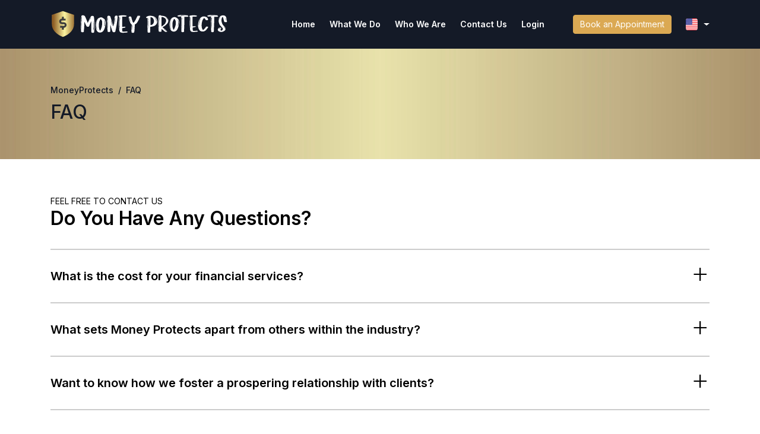

--- FILE ---
content_type: text/html; charset=UTF-8
request_url: https://www.moneyprotects.com/public/faq
body_size: 10252
content:
<!DOCTYPE html>
<html lang="en">
<head>

    <meta name="csrf-token" content="sCmBRnuYulmGiv0rqjewms0PdZxi5MInIFGpQnH2">
    <meta name="app-url" content="//www.moneyprotects.com/public/">
    <meta name="file-base-url" content="//www.moneyprotects.com/public/">
    <meta name="google-site-verification" content="H_023bP1CY-IGgN-y_C4KX-yFxDKdh4ABd0Asky383s" />
     		<title>Money Protects | Money Protects - Frequently asked questions</title>
	<meta name="description" content="Explore answers to common inquiries about our robust financial protection solutions at Money Protects. Discover how we safeguard your assets, ensure stability, and offer peace of mind through our comprehensive FAQ section.">
    <meta name="image" content="">
    <meta name="keywords" content="Financial advise in Dubai">
    	
	<meta charset="utf-8">
	<meta name="viewport" content="width=device-width, initial-scale=1.0, maximum-scale=1.0, user-scalable=no">
	    <script type="application/ld+json" class="yoast-schema-graph">{"@context":"https://schema.org","@graph":[{"@type":"WebPage","@id":"https://Moneyprotects.com/","url":"https://moneyprotects.com/","name":"#1 Finanacial Consultants in UAE","isPartOf":{"@id":"https://moneyprotects.com/#website"},"about":{"@id":"https://moneyprotects.com/#organization"},"primaryImageOfPage":{"@id":"https://moneyprotects.com/#primaryimage"},"image":{"@id":"https://Moneyprotetcs.com/#primaryimage"},"thumbnailUrl":"https://dev-risians.com/ecoway/wp-content/uploads/2022/11/ih1.png","datePublished":"2017-05-05T07:16:36+00:00","dateModified":"2023-07-26T15:06:05+00:00","description":"Navigate the world of finance with confidence through our expert Financial Consultants in the UAE. Gain personalized guidance for investments, tax optimization, and wealth growth.","breadcrumb":{"@id":"https://moneyprotects.com/#breadcrumb"},"inLanguage":"en-US","potentialAction":[{"@type":"ReadAction","target":["https://Moneyprotects.com/"]}]},{"@type":"ImageObject","inLanguage":"en-US","@id":"https://moneyprotects.com/#primaryimage","url":"https://dev-risians.com/Moneyprotects/wp-content/uploads/2022/11/ih1.png","contentUrl":"https://dev-risians.com/ecoway/wp-content/uploads/2022/11/ih1.png"},{"@type":"BreadcrumbList","@id":"https://goecoway.com/#breadcrumb","itemListElement":[{"@type":"ListItem","position":1,"name":"Home"}]},{"@type":"WebSite","@id":"https://Moneyprotects.com/#website","url":"https://Moneyprotects.com/","name":"Ecoway","description":"Organic","publisher":{"@id":"https://moneyprotects.com/#organization"},"potentialAction":[{"@type":"SearchAction","target":{"@type":"EntryPoint","urlTemplate":"https://Moneyprotects.com/?s={search_term_string}"},"query-input":"required name=search_term_string"}],"inLanguage":"en-US"},{"@type":"Organization","@id":"https://moneyprotects.com/#organization","name":"Ecoway","url":"https://moneyprotects.com/","logo":{"@type":"ImageObject","inLanguage":"en-US","@id":"https://Moneyprotects.com/#/schema/logo/image/","url":"https://moneyprotects.com/wp-content/uploads/2022/10/side_logo_4.png","contentUrl":"https://Moneyprotects.com/wp-content/uploads/2022/10/side_logo_4.png","width":435,"height":435,"caption":"Ecoway"},"image":{"@id":"https://goecoway.com/#/schema/logo/image/"},"sameAs":["https://www.linkedin.com/company/79072444/admin/","https://www.facebook.com/Money protects"]}]}</script>
	<!-- Meta Pixel Code -->
    <script>
    !function(f,b,e,v,n,t,s)
    {if(f.fbq)return;n=f.fbq=function(){n.callMethod?
    n.callMethod.apply(n,arguments):n.queue.push(arguments)};
    if(!f._fbq)f._fbq=n;n.push=n;n.loaded=!0;n.version='2.0';
    n.queue=[];t=b.createElement(e);t.async=!0;
    t.src=v;s=b.getElementsByTagName(e)[0];
    s.parentNode.insertBefore(t,s)}(window, document,'script',
    'https://connect.facebook.net/en_US/fbevents.js');
    fbq('init', '301732512354113');
    fbq('track', 'PageView');
    </script>
    <noscript><img height="1" width="1" style="display:none"
    src="https://www.facebook.com/tr?id=301732512354113&ev=PageView&noscript=1"
    /></noscript>
    <!-- End Meta Pixel Code -->
	<link rel="apple-touch-icon" sizes="180x180" href="https://www.moneyprotects.com/public/assets/frontend/images/apple-touch-icon.png">
	<link rel="icon" type="image/png" sizes="32x32" href="https://www.moneyprotects.com/public/assets/frontend/images/favicon-32x32.png">
	<link rel="icon" type="image/png" sizes="16x16" href="https://www.moneyprotects.com/public/assets/frontend/images/favicon-16x16.png">
	
	
	
		<link rel="apple-touch-icon" sizes="180x180" href="https://www.moneyprotects.com/public/assets/frontend/images/apple-touch-icon.png">
<link rel="icon" type="image/png" sizes="32x32" href="https://www.moneyprotects.com/public/assets/frontend/images/favicon-32x32.png">
<link rel="icon" type="image/png" sizes="16x16" href="https://www.moneyprotects.com/public/assets/frontend/images/favicon-16x16.png">
<link rel="manifest" href="https://www.moneyprotects.com/public/assets/frontend/images/site.webmanifest">
<link rel="shortcut icon" href="https://www.moneyprotects.com/public/assets/frontend/images/favicon.ico">
<meta name="msapplication-TileColor" content="#da532c">
<meta name="msapplication-config" content="https://www.moneyprotects.com/public/assets/frontend/images/browserconfig.xml">
<meta name="theme-color" content="#ffffff">

<link rel="preconnect" href="https://fonts.googleapis.com">
<link rel="preconnect" href="https://fonts.gstatic.com" crossorigin>
<link href="https://fonts.googleapis.com/css2?family=Inter:wght@100;200;300;400;500;600;700;800;900&display=swap" rel="stylesheet" type="text/css" media="all"/>
<link rel="stylesheet" href="//cdnjs.cloudflare.com/ajax/libs/jasny-bootstrap/4.0.0/css/jasny-bootstrap.min.css">
<link rel="stylesheet" href="https://cdn.jsdelivr.net/npm/bootstrap@4.6.2/dist/css/bootstrap.min.css" integrity="sha384-xOolHFLEh07PJGoPkLv1IbcEPTNtaed2xpHsD9ESMhqIYd0nLMwNLD69Npy4HI+N" crossorigin="anonymous" type="text/css" media="all"/>
<!-- <link rel="stylesheet" href="https://cdn.jsdelivr.net/npm/locomotive-scroll@3.5.4/dist/locomotive-scroll.css" type="text/css" media="all"> -->
 <link rel="stylesheet" href="https://cdnjs.cloudflare.com/ajax/libs/animate.css/4.1.1/animate.min.css" type="text/css" media="all"> 
<link rel="stylesheet" href="https://cdn.jsdelivr.net/npm/@fancyapps/ui@5.0/dist/fancybox/fancybox.css" type="text/css" media="all"/>
<link rel="stylesheet" href="https://cdnjs.cloudflare.com/ajax/libs/OwlCarousel2/2.3.4/assets/owl.carousel.min.css" type="text/css" media="all"/>
<link rel="stylesheet" href="https://cdnjs.cloudflare.com/ajax/libs/OwlCarousel2/2.3.4/assets/owl.theme.default.min.css" type="text/css" media="all"/>
<link rel="stylesheet" href="https://www.moneyprotects.com/public/assets/frontend/css/all-icons.css" type="text/css" media="all"/>
<link rel="stylesheet" href="https://www.moneyprotects.com/public/assets/frontend/css/style.css" type="text/css" media="all"/>
<link rel="stylesheet" href="https://www.moneyprotects.com/public/assets/frontend/css/responsive.css" type="text/css" media="all"/>
<head>

<link rel="stylesheet" type="text/css" href="https://cdn.jsdelivr.net/npm/toastify-js/src/toastify.min.css">


<!-- Google tag (gtag.js) -->
<script async src="https://www.googletagmanager.com/gtag/js?id=G-2YQRMH3ZPG"></script>
<script>
  window.dataLayer = window.dataLayer || [];
  function gtag(){dataLayer.push(arguments);}
  gtag('js', new Date());

  gtag('config', 'G-2YQRMH3ZPG');
</script>	<!--<script type="text/javascript">-->
 <!--   var Tawk_API=Tawk_API||{}, Tawk_LoadStart=new Date();-->
 <!--   (function(){-->
 <!--   var s1=document.createElement("script"),s0=document.getElementsByTagName("script")[0];-->
 <!--   s1.async=true;-->
 <!--   s1.src='https://embed.tawk.to/64e2ef03cc26a871b030656c/1h8b7ba78';-->
 <!--   s1.charset='UTF-8';-->
 <!--   s1.setAttribute('crossorigin','*');-->
 <!--   s0.parentNode.insertBefore(s1,s0);-->
 <!--   })();-->
 <!--   </script>-->
	
</head>
<body>
	<header data-scroll-header>
		<span class="navbarBg__wr"></span>
		<div class="container">
			<a class="navbarBrand__wr" href="https://www.moneyprotects.com/public">
				<img src="https://www.moneyprotects.com/public/uploads/all/xE85EY3QsIaUt63n0AEaLo3JPKaPL6mvGO3B2zFl.svg" class="img-fluid logoWhite__wr" alt="Money Protects" title="Money Protects" loading="lazy" decoding="async" width="300" height="49">
				<img src="https://www.moneyprotects.com/public/uploads/all/fpXW6OHTIMfndXYrEtg40vRfzy0Xf0T0TVpLQGA5.svg" class="img-fluid logoDark__wr" alt="Money Protects" title="Money Protects" loading="lazy" decoding="async" width="300" height="49">
			</a>
			<div class="navbarWrapper__wr">
				<div class="navbarMenuWrapper__wr">
					<div class="navbarMenuHead__wr">
						<a class="menuBrand__wr" href="javascript:void(0);">
							<img src="https://www.moneyprotects.com/public/uploads/all/xE85EY3QsIaUt63n0AEaLo3JPKaPL6mvGO3B2zFl.svg" class="img-fluid" alt="Money Protects" title="Money Protects" loading="lazy" decoding="async" width="300" height="49">
						</a>
						<button class="menuCloseBtn__wr"></button>
					</div>
					<div class="navbarMenuBody__wr">
						<ul>
																																								<li><a href="https://www.moneyprotects.com/public"><span>Home</span></a></li>
																																				<li class="dropdown hasMegamenu__wr hasMultiLevel">
										<a href=" javascript:void(0); " class="dropdown-toggle" data-toggle="dropdown"><span>What We Do</span></a>
										<button type="button" class="dpToggle__wr"><i class="fa-light fa-chevron-right"></i></button>
										<div class="dropdown-menu megaMenuWrap__wr">
											<div class="megaMenContainer__wr">
																								<ul class="dropDownWrap__wr" style="padding-bottom:85px">
													<li class="labelHead__wr">
														<span class="backBtn__wr"><i class="fa-light fa-angles-left"></i></span>
																												    <span class="labelText__wr">What We Do</span>
																											</li>
													<!-- /*ALEEM--26-07-23*/ -->
													<ul>
																																																								<li class="dropdown__wr  active ">  <!-- Remove This code from this line -->
															<a href=" javascript:void(0); ">Innovative Solutions (Corporate &amp; Individual)</a>
															<button type="button" class="dpToggle__wr"><i class="fa-light fa-chevron-right"></i></button>
															<ul class="dropdownMenuWrap__wr">
																<li class="labelHead__wr">
																	<span class="backBtn__wr"><i class="fa-light fa-angles-left"></i></span>
																																		    <span class="labelText__wr">Innovative Solutions (Corporate &amp; Individual)</span>
																	 																</li>
																																	<li><a href="https://www.moneyprotects.com/public/mortgage-emi-sleeping-period">Mortgage EMI Sleeping Period</a></li>
																																	<li><a href="https://www.moneyprotects.com/public/fixed-emi-for-life">Fixed EMI For Life</a></li>
																																	<li><a href="https://www.moneyprotects.com/public/double-rental-equity-release">Double Rental/equity Release</a></li>
																																
															</ul>
														</li>
																																										<li class="dropdown__wr ">  <!-- Remove This code from this line -->
															<a href=" javascript:void(0); ">Investment &amp; Advisory (Corporate &amp; Individual)</a>
															<button type="button" class="dpToggle__wr"><i class="fa-light fa-chevron-right"></i></button>
															<ul class="dropdownMenuWrap__wr">
																<li class="labelHead__wr">
																	<span class="backBtn__wr"><i class="fa-light fa-angles-left"></i></span>
																																		    <span class="labelText__wr">Investment &amp; Advisory (Corporate &amp; Individual)</span>
																	 																</li>
																																	<li><a href="https://www.moneyprotects.com/public/investment">Investment</a></li>
																																	<li><a href="https://www.moneyprotects.com/public/advisory-service">Advisory Services</a></li>
																																	<li><a href="https://www.moneyprotects.com/public/wealth-management">Wealth Management</a></li>
																																
															</ul>
														</li>
																											</ul>
												</ul>
																																			</div>
										</div>
									</li>
																																																																																																																																										<li class="dropdown hasMegamenu__wr hasMultiLevel">
										<a href=" javascript:void(0); " class="dropdown-toggle" data-toggle="dropdown"><span>Who We Are</span></a>
										<button type="button" class="dpToggle__wr"><i class="fa-light fa-chevron-right"></i></button>
										<div class="dropdown-menu megaMenuWrap__wr">
											<div class="megaMenContainer__wr">
																									<div class="menuDetailWrap__wr">
														<div class="contentWrap__wr">
															<span class="labelText__wr">Who we are</span>
															<p>Money Protects Capital Limited is regulated by the Dubai Financial Services Authority (&quot;DFSA&quot;) holds a Category 3C license with endorsement of Holding or Controlling Client Assets, Arranging &amp; Advising on Credit, Investments, Products &amp; Managing Assets.
&quot;Money Protects&quot;, is a unicorn financial company thriving under the kind patronage and partnership of His Highness Sheikh  Zayed bin Saeed bin Zayed al Nahyan, amplifying our presence in ADGM and DIFC. 

Money Protects ingeniously converges Innovation and FinTech with a primary mission to foster sustainability and instill long-term confidence within the financial services ecosystem.</p>
														</div>
													</div>
													<ul class="menuLinkWrap__wr">
														<li class="labelHead__wr">
															<span class="backBtn__wr"><i class="fa-light fa-angles-left"></i></span>
															<span class="labelText__wr">Who We Are</span>
														</li>
																													<li><a href="https://www.moneyprotects.com/public/leadership">Leadership</a></li>
																													<li><a href="https://www.moneyprotects.com/public/about-us">Why Us</a></li>
																													<li><a href="https://www.moneyprotects.com/public/leadership#misionVision">Mission Vision</a></li>
																											</ul>
																																			</div>
										</div>
									</li>
																																																																																							<li><a href="https://www.moneyprotects.com/public/contact-us" ><span>Contact Us</span></a></li>
										
																																				<li><a href="https://portal.moneyprotects.com/"  target="_blank" ><span>Login</span></a></li>
										
																																																																																																			<!-- <li><a href="contact-us.php"><span>Contact us</span></a></li> -->
						</ul>
						<div class="navbarMenuFoot__wr">
							<ul>
								<li><span class="icon__wr"><i class="fa-light fa-location-dot"></i></span><p>Blue Bay Tower - Marasi Dr - UAE, Dubai Business Bay.</p></li>
								<li><a href="tel:04-3330181"><span class="icon__wr"><i class="fa-light fa-phone-volume"></i></span><span class="labelText__wr">04-3330181</span></a></li>
								<li><a href="mailto:info@moneyprotects.com"><span class="icon__wr"><i class="fa-light fa-envelopes-bulk"></i></span><span class="labelText__wr">info@moneyprotects.com</span></a></li>
							</ul>
						</div>
					</div>
				</div>
				<div class="navbarRhtWrapper__wr">
					<!-- <div class="searchBtnWrap__wr">
						<a href="javascript:void(0);" class="searchBtn__wr" title="Search"><i class="fa-light fa-magnifying-glass"></i><span class="labelText__wr">Search</span></a>
					</div> -->
					<div class="serachParentWrapSec__wr">
						<div class="container">
							<div class="searchBarWrap__wr">
								<a href="javascript:void(0);" class="serachClose__wr"></a>
								<form action="">
									<div class="formWrapper__wr">
										<input type="text" name="all_search" class="form-control" placeholder="Search ..." id="search_inp">
										<button type="button" class="searchBtnIcon__wr"><i class="fa-light fa-magnifying-glass"></i></button>
									</div>
								</form>
							</div>
							<div class="serachWrapper__wr">
								<!-- HEAR GOES SEARCH RESULT!!! -->
								<div class="serachLinkWrap__wr row">
									<div class="col">
										<ul>
											<li><a href="javascript:void(0);">Wealth management</a></li>
											<li><a href="javascript:void(0);">Investment</a></li>
											<li><a href="javascript:void(0);">Private banking & asset management</a></li>
											<li><a href="javascript:void(0);">Advisory services</a></li>
										</ul>
									</div>
									<div class="col">
										<ul>
											<li><a href="javascript:void(0);">Innovative solutions</a></li>
											<li><a href="javascript:void(0);">Mortgage EMI sleeping period</a></li>
											<li><a href="javascript:void(0);">Fixed EMI for life</a></li>
											<li><a href="javascript:void(0);">Double rental/equity release</a></li>
										</ul>
									</div>
								</div>
							</div>
						</div>
					</div>
					<div class="consultBtnWrap__wr">
						<a href="javascript:void(0);" class="consultBtn__wr" title="Free Consultation" data-toggle="modal" data-target="#CalenderModal"><i class="fa-solid fa-calendar-plus"></i><span class="labelText__wr">Book an Appointment</span></a>
					</div>
					                    <div class="lang__wr dropdown ms-1 topbar-head-dropdown header-item d-inline-flex align-items-center" id="lang-change">
                        <button type="button" class="btn btn-icon dropdown-toggle" data-toggle="dropdown" aria-expanded="false">
                        	<i class="icon__wr">
                        		<img id="header-lang-img" src="https://www.moneyprotects.com/public/assets/backend/images/flags/en.svg" alt="Header Language" height="20" class="rounded">
                        	</i>
                        </button>
                        <div class="dropdown-menu dropdown-menu-right">
    
                            <!-- item-->
                                                            <a href="javascript:void(0);" class="dropdown-item notify-item language py-2  active " data-flag="en" title="English">
                                   
                                                                       <span class="align-middle">English</span>
                                                                    </a>
                                                            <a href="javascript:void(0);" class="dropdown-item notify-item language py-2 " data-flag="sa" title="Arabic">
                                   
                                                                           <span class="align-middle">عربي</span>
                                                                   </a>
                                                    </div>
                    </div>
                    <div class="navToggler__wr">
						<span class="bar bar1"></span><span class="bar bar2"></span><span class="bar bar3"></span>
					</div>
				</div>
			</div>
		</div>
	</header>	<main class="pageMainLayout__wr homePage__wr">
				<section class="innerBannerWrapSec__wr staticBgWrap__wr faqBnr">
		<div class="container bannerContentParentWrap__wr">
			<div class="row align-items-lg-center">
				<div class="col-xl-12 col-lg-12 col-md-12 col-sm-12 col-12">
					<div class="contentWrap__wr">
						<ol class="breadcrumbWrap__wr">
							<li><a href="//www.moneyprotects.com/public/">MoneyProtects</a></li>
							<li>FAQ</li>
						</ol>
						<h1 class="secTitle__wr">FAQ</h1>
					</div>
				</div>
			</div>
		</div>
	</section>
	<section class="faqsec__wr">
		<div class="container">
			<div class="titleParentWrap__wr">
				<p class="secSupTitle__wr">FEEL FREE TO CONTACT US</p>
				<h2 class="secTitle__wr">Do You Have Any Questions?</h2>
			</div>
			<ul class="accordianWrap__wr">
			            						<li>
						<div class="accordHead__wr">
							<p class="title__wr">What is the cost for your financial services?</p>
						</div>
						<div class="accordBody__wr">
							<p><div class="OutlineElement Ltr SCXW52644670 BCX0">
<p class="Paragraph SCXW52644670 BCX0"><span class="TextRun SCXW52644670 BCX0" lang="EN-US" xml:lang="EN-US" data-contrast="auto"><span class="NormalTextRun SCXW52644670 BCX0">We </span><span class="NormalTextRun SCXW52644670 BCX0">provide</span><span class="NormalTextRun SCXW52644670 BCX0"> complimentary </span><span class="NormalTextRun SCXW52644670 BCX0">initial</span><span class="NormalTextRun SCXW52644670 BCX0"> financial consultations in most cases. </span><span class="NormalTextRun SCXW52644670 BCX0">However, in the case that a prospect requests an in-depth analysis that will take many hours to complete, then we may charge an upfront fee.</span><span class="NormalTextRun SCXW52644670 BCX0"> We have different mandates for services and charges:</span></span><span class="EOP SCXW52644670 BCX0" data-ccp-props="{&quot;201341983&quot;:0,&quot;335559739&quot;:160,&quot;335559740&quot;:259}">&nbsp;</span></p>
</div>
<div class="OutlineElement Ltr SCXW52644670 BCX0">
<p class="Paragraph SCXW52644670 BCX0"><span class="TextRun SCXW52644670 BCX0" lang="EN-US" xml:lang="EN-US" data-contrast="auto"><span class="NormalTextRun SCXW52644670 BCX0">Freedom Solutions: normally 2% Upfront (case to case basis) but we do work on </span><span class="NormalTextRun ContextualSpellingAndGrammarErrorV2Themed SCXW52644670 BCX0">annual</span><span class="NormalTextRun SCXW52644670 BCX0"> management charge basis depending on product structure &amp; services and debts under management.</span></span><span class="EOP SCXW52644670 BCX0" data-ccp-props="{&quot;201341983&quot;:0,&quot;335559739&quot;:160,&quot;335559740&quot;:259}">&nbsp;</span></p>
</div>
<div class="OutlineElement Ltr SCXW52644670 BCX0">
<p class="Paragraph SCXW52644670 BCX0"><span class="TextRun SCXW52644670 BCX0" lang="EN-US" xml:lang="EN-US" data-contrast="auto"><span class="NormalTextRun SCXW52644670 BCX0">Asset Building Structures: Market Standard upfront charges plus annual management charge basis depending on product structure &amp; services and assets under management, for Portfolio Management Assistance </span><span class="NormalTextRun SCXW52644670 BCX0">additional</span><span class="NormalTextRun SCXW52644670 BCX0"> charges of 15-20% on capital gains, depending on complexities.</span></span><span class="EOP SCXW52644670 BCX0" data-ccp-props="{&quot;201341983&quot;:0,&quot;335559739&quot;:160,&quot;335559740&quot;:259}">&nbsp;</span></p>
</div>
<div class="OutlineElement Ltr SCXW52644670 BCX0">
<p class="Paragraph SCXW52644670 BCX0"><span class="TextRun SCXW52644670 BCX0" lang="EN-US" xml:lang="EN-US" data-contrast="auto"><span class="NormalTextRun SCXW52644670 BCX0">Legal: Legal fee for the Partner firm will be very competitive, on </span><span class="NormalTextRun ContextualSpellingAndGrammarErrorV2Themed SCXW52644670 BCX0">case to case</span><span class="NormalTextRun SCXW52644670 BCX0"> basis, plus Judicial charges/fee as fixed by MOJ.</span></span><span class="EOP SCXW52644670 BCX0" data-ccp-props="{&quot;201341983&quot;:0,&quot;335559739&quot;:160,&quot;335559740&quot;:259}">&nbsp;</span></p>
</div>
<div class="OutlineElement Ltr SCXW52644670 BCX0">
<p class="Paragraph SCXW52644670 BCX0"><span class="TextRun SCXW52644670 BCX0" lang="EN-US" xml:lang="EN-US" data-contrast="auto"><span class="NormalTextRun SCXW52644670 BCX0">Insurance: Premium only, as charged by partner firms.</span></span><span class="EOP SCXW52644670 BCX0" data-ccp-props="{&quot;201341983&quot;:0,&quot;335559739&quot;:160,&quot;335559740&quot;:259}">&nbsp;</span></p>
</div></p>
						</div>
					</li>
									<li>
						<div class="accordHead__wr">
							<p class="title__wr">What sets Money Protects apart from others within the industry?</p>
						</div>
						<div class="accordBody__wr">
							<p><p><span class="TextRun SCXW170599128 BCX0" lang="EN-US" xml:lang="EN-US" data-contrast="auto"><span class="NormalTextRun SCXW170599128 BCX0">W</span><span class="NormalTextRun SCXW170599128 BCX0">e pride ourselves on our expertise and commitment to providing exceptional client service. Our team of financial professionals possesses extensive knowledge and experience in the industry, and we stay updated with the latest market trends and investment opportunities.</span></span><span class="EOP SCXW170599128 BCX0" data-ccp-props="{&quot;201341983&quot;:0,&quot;335559685&quot;:720,&quot;335559739&quot;:160,&quot;335559740&quot;:259}">&nbsp;</span></p></p>
						</div>
					</li>
									<li>
						<div class="accordHead__wr">
							<p class="title__wr">Want to know how we foster a prospering relationship with clients?</p>
						</div>
						<div class="accordBody__wr">
							<p><p>We believe in building strong relationships with our clients based on trust and transparency. Our process starts with an initial consultation, where we discuss your financial objectives, risk tolerance, and any specific concerns you may have. Based on this information, we will develop a comprehensive financial plan that outlines strategies to help you achieve your goals.</p></p>
						</div>
					</li>
									<li>
						<div class="accordHead__wr">
							<p class="title__wr">Can I customize my investment strategy?</p>
						</div>
						<div class="accordBody__wr">
							<p>Yes, we work closely with our clients to tailor investment strategies to meet their specific financial goals, risk tolerance, and preferences.</p>
						</div>
					</li>
										</ul>
		</div>
	</section>
	

			<footer>
    <div class="container">
        <div class="row">
            <div class="col-lg-4 col-md-4 col-sm-12 col-12">
                <div class="infoWrap__wr">
                    <a href="//www.moneyprotects.com/public/" class="footBrand__wr">
                        <img src="https://www.moneyprotects.com/public/uploads/all/xE85EY3QsIaUt63n0AEaLo3JPKaPL6mvGO3B2zFl.svg" class="img-fluid" alt="Money Protects" title="Money Protects" loading="lazy" decoding="async" width="300" height="49">
                    </a>
                    <ul>
                        <li>
                            <i class="fa-light fa-location-dot"></i>
                            <p class="mb-1">MPCL - P5-10, Tower A, Damac Park Towers, DIFC, Dubai,      P.O. Box 507421.</p>
                        </li>
                        <li>
                            <i class="fa-light fa-location-dot"></i>
                            <p>MPFS - Blue Bay Tower, Business Bay, Dubai.</p>
                        </li>
                        <li>
                            <a href="mailto:info@moneyprotects.com">
                                <i class="fa-light fa-envelope"></i>
                                <p>info@moneyprotects.com</p>
                            </a>
                        </li>
                        <li>
                            <a href="tel:04-3330181">
                                <i class="fa-light fa-phone-volume"></i>
                                <!--<p>04-3330181</p>-->
                                <p>04-3330181 | 04-2508745<p>
                            </a>
                            
                        </li>
                    </ul>
                                        <div class="socialWrap__wr">
                        <a href="https://www.facebook.com/MoneyProtects/"><i class="fa-brands fa-facebook-f"></i></a>
                        <a href="https://www.youtube.com/channel/UCNPv6cLiJtaiz1AJx6dTf_A"><i class="fa-brands fa-youtube"></i></a>
                        <a href="https://twitter.com/MProtects"><i class="fa-brands fa-x-twitter"></i></a>	
                        <a href="https://www.linkedin.com/company/moneyprotects/"><i class="fa-brands fa-linkedin-in"></i></a>
                        <a href="https://www.pinterest.com/moneyprotects/"><i class="fa-brands fa-pinterest-p"></i></a>
                        <a href="https://www.instagram.com/moneyprotects/"><i class="fa-brands fa-instagram"></i></a>
                    </div>
                                    </div>
            </div>
            <div class="col-lg-8 col-md-8 col-sm-12 col-12">
                <div class="row">
                    <div class="col-lg-6 col-md-6 col-sm-12 col-12">
                        <div class="linkWrap__wr dropdown">
                            <a class="title__wr dropdown-toggle" href="javascript:void(0);" role="button" data-toggle="dropdown" aria-expanded="false">What We Do</a>
                            <ul class="dropdown-menu">
                                                                                                                                                                                                                                <li><a href="https://www.moneyprotects.com/public/double-rental-equity-release">Double Rental/Equity Release</a></li>
                                                                                                    <li><a href="https://www.moneyprotects.com/public/mortgage-emi-sleeping-period">Mortgage EMI Sleeping Period</a></li>
                                                                                                    <li><a href="https://www.moneyprotects.com/public/fixed-emi-for-life">Fixed EMI for life</a></li>
                                                                                                    <li><a href="https://www.moneyprotects.com/public/investment">Investment Management</a></li>
                                                                                                    <li><a href="https://www.moneyprotects.com/public/advisory-service">Advisory Services</a></li>
                                                                                                    <li><a href="https://www.moneyprotects.com/public/wealth-management">Wealth Management</a></li>
                                                                                        </ul>
                        </div>
                    </div>
                    
                    <div class="col-lg-6 col-md-6 col-sm-12 col-12">
                        <div class="linkWrap__wr dropdown">
                            <a class="title__wr dropdown-toggle" href="javascript:void(0);" role="button" data-toggle="dropdown" aria-expanded="false">General</a>
                            <ul class="dropdown-menu">
                                                                                            <li><a href="https://www.moneyprotects.com/public/about-us">About Us</a></li>
                                                                <li><a href="https://www.moneyprotects.com/public/career">Careers</a></li>
                                                                <li><a href="https://www.moneyprotects.com/public/contact-us">Contact Us</a></li>
                                                                <li><a href="https://www.moneyprotects.com/public/blogs-and-events">Blog &amp; Events</a></li>
                                                                <li><a href="https://www.moneyprotects.com/public/leadership">Leadership</a></li>
                                                                                        </ul>
                        </div>
                    </div>
                </div>
            </div>
            <div class="col-lg-12 col-md-12 col-sm-12 col-12">
                <div class="linkWrap__wr legalWrap__wr dropdown">
                    <a class="title__wr dropdown-toggle" href="javascript:void(0);" role="button" data-toggle="dropdown" aria-expanded="false">Legal</a>
                    <ul class="dropdown-menu">
                                                                                <li><a href="https://www.moneyprotects.com/public/privacy-policy">Privacy policy</a></li>
                                                        <li><a href="https://www.moneyprotects.com/public/disclaimer">Disclaimer</a></li>
                                                        <li><a href="https://www.moneyprotects.com/public/terms-and-condition">Terms and Condition</a></li>
                                                        <li><a href="https://www.moneyprotects.com/public/trade-marks-and-intellectual-property-rights">Trade Marks &amp; Intellectual Property Rights</a></li>
                                                                        </ul>
                </div>
            </div>
        </div>
    </div>
    <div class="footerBottomWrap__wr">
        <div class="container">
            <p class="copyright__wr" style="text-align: center;">"Money Protects Capital Limited" (MPCL) is regulated by the Dubai Financial Services Authority (&ldquo;DFSA&rdquo;) in Dubai International Financial Center (&ldquo;DIFC&rdquo;) and holds a Category 3C license (License number #7741) with endorsement of Holding or Controlling Client Assets, Arranging Credit &amp; Advising on Credit, Advising on Financial Products, Arranging Deals in Investments, Managing Assets along structured products.</p>
<p class="copyright__wr" style="text-align: center;">&nbsp;</p>
<p class="MsoNormal" style="text-align: center;"><a style="color: #dba953; font-size: 14px;" href="https://www.dfsa.ae/public-register/firms/money-protects-capital-limited">https://www.dfsa.ae/public-register/firms/money-protects-capital-limited</a></p>
<p class="copyright__wr" style="text-align: center;">"Money Protects Financial Services L.L.C" (MPFS) is duly licensed and regulated by Securities and Commodities Authorities (SCA) under license number 1314415. Authorized to conduct the activities of Securities &amp; Financial Products Promotions, Financial Advisors, Introduction to Financial Services, Loans &amp; Overdues Rescheduling Services and Financing Broker.</p>
<p>&nbsp;</p>
<p class="copyright__wr" style="text-align: center;">Copyright &copy; 2021 - 2026 <a>Money Protects</a> - All Rights Reserved.</p>
        </div>
    </div>
</footer>
	</main>
	<!--<div id="maintain_modal" class="modal fade" role="dialog">-->
 <!--       <div class="modal-dialog modal-dialog-centered modal-dialog-zoom" role="document">-->
 <!--           <div class="modal-content">-->
 <!--                   <div class="modal-body">-->
 <!--                       <div class="text-align-center" style="display: flex; justify-content: center;">-->
 <!--                           <img src="https://www.moneyprotects.com/public/assets/frontend/images/wm-page-banner.png" alt="Girl in a jacket" title="" width="170" height="180"> <br> <br>-->
 <!--                       </div>-->
 <!--                       <p></p>-->
 <!--                       <p class="text-align-center">-->
 <!--                       Operations will start soon.(“Awaiting Authorized Firm status”)<br>-->
 <!--                       </p>-->
 <!--                   </div>-->
 <!--                   <div class="modal-footer">-->
 <!--                       <button type="button" class="btn btn-styled btn-base-3" data-dismiss="modal">-->
 <!--                           Close-->
 <!--                       </button>-->
 <!--                   </div>-->
 <!--           </div>-->
 <!--       </div>-->
 <!--   </div>-->
	<div class="modal fade" id="CalenderModal" tabindex="-1" aria-labelledby="CalenderModal" aria-hidden="true">
	<div class="modal-dialog modal-dialog-centered modal-dialog-scrollable">
		<div class="modal-content">
			<div class="modal-body">
				<div class="CalenderArea"> <a href="javascript:void(0);" class="Close" data-dismiss="modal" id="model-close">&times;</a>
					<div class="CalenderLeft">
						<figure> <img src="https://www.moneyprotects.com/public/uploads/all/fpXW6OHTIMfndXYrEtg40vRfzy0Xf0T0TVpLQGA5.svg" class="img-fluid" alt="Money Protects" title="Money Protects" loading="lazy" decoding="async" width="262" height="68"> </figure>
						<figcaption>
							<!--<h3>Free Consultation</h3>-->
							<h4><i class="fa fa-clock-o" aria-hidden="true"></i> 45 Min</h4>
							<p>Thank you for booking time for our free initial consultation meeting.</p>
							<p id="schedule-date-time" class="hide-p"></p>
							<p id="schedule-timezone" class="hide-p"><i class="fa fa-globe" aria-hidden="true"></i> Dubai Standard Time</p>
						</figcaption>
					</div>
					<div class="CalenderRight">
						<h3>Select a Date & Time</h3>
						<aside>
							<div class="CalenderBox">
								<div class="Controls"> <span id="prev"><i class="fa-light fa-angle-left"></i></span> <span id="next"><i class="fa-light fa-angle-right"></i></span> </div>
								<div id="calendar"></div>
							</div>
							<div class="TimeSlot">
								<!--<h5 id="calendar-date">Saturday, June 19</h5>-->
								<h5 id="calendar-date">24 , April 2023</h5>
								<ul>
									<li> <span class="Time disable-time" data-hour="10">10:00 AM</span> <span class="Confirm">Confirm</span> </li>
									<li> <span class="Time disable-time" data-hour="11">11:00 AM</span> <span class="Confirm">Confirm</span> </li>
									<li> <span class="Time disable-time" data-hour="12">12:00 PM</span> <span class="Confirm">Confirm</span> </li>
									<li> <span class="Time disable-time" data-hour="13">01:00 PM</span> <span class="Confirm">Confirm</span> </li>
									<li> <span class="Time " data-hour="14">02:00 PM</span> <span class="Confirm">Confirm</span> </li>
									<li> <span class="Time " data-hour="15">03:00 PM</span> <span class="Confirm">Confirm</span> </li>
									<li> <span class="Time " data-hour="16">04:00 PM</span> <span class="Confirm">Confirm</span> </li>
									<li> <span class="Time " data-hour="17">05:00 PM</span> <span class="Confirm">Confirm</span> </li>
									<li> <span class="Time " data-hour="18">06:00 PM</span> <span class="Confirm">Confirm</span> </li>
									<li> <span class="Time " data-hour="19">07:00 PM</span> <span class="Confirm">Confirm</span> </li>
									<li> <span class="Time " data-hour="20">08:00 PM</span> <span class="Confirm">Confirm</span> </li>
								</ul>
							</div>
						</aside>
					</div>
					<div class="CalenderForm"> <a href="javascript:void(0);" class="back">&#8592;</a>
						<h4>Enter Details</h4>
						<form name="meeting" class="p-0" action="" method="post" id="free-quote-popup" novalidate="novalidate">
							<input type="hidden" name="_token" value="sCmBRnuYulmGiv0rqjewms0PdZxi5MInIFGpQnH2">							<input type="hidden" name="c_month" id="c-month" value="4">
							<input type="hidden" name="date_time" id="date_time" value="">
							<div class="row">
								<div class="col-sm-12">
									<div class="form-group">
										<label for="client_name" class="col-form-label">Name <span class="required">*</span></label>
										<input type="text" name="client_name" id="client_name" class="form-control" placeholder="Name"> </div>
								</div>
								<div class="col-sm-12">
									<div class="form-group">
										<label for="client_email" class="col-form-label">Email <span class="required">*</span></label>
										<input type="text" name="client_email" id="client_email" class="form-control" placeholder="Email"> </div>
								</div>
								<div class="col-sm-12">
									<div class="form-group">
										<label for="client_phone" class="col-form-label">Contact Number <span class="required">*</span></label>
										<input type="text" name="client_phone" id="client_phone" class="form-control" placeholder="Contact Number"> </div>
								</div>
								<div class="col-sm-12">
									<div class="form-group">
										<label for="client_message" class="col-form-label">Please describe the business challenge you would like to discuss<span class="required">*</span></label>
										<textarea rows="3" class="form-control" name="desc" id="client_message"></textarea>
									</div>
								</div>
							</div>
							<div class="row">
								<div class="col-sm-12">
									<div class="form-group">
										<label>Your preffered mode of meeting*</label>
										<div class="form-check">
											<label class="form-check-label">
												<input type="radio" class="form-check-input" name="meeting_mode" value="zoom"> <span class="Icon"><i class="fa-light fa-video"></i></span> <span class="Name">Zoom</span> </label>
											<label class="form-check-label">
												<input type="radio" class="form-check-input" name="meeting_mode" value="Phone Call" checked="checked"> <span class="Icon"><i class="fa-light fa-phone"></i></span> <span class="Name">Phone call</span> </label>
											<label class="form-check-label">
												<input type="radio" class="form-check-input" name="meeting_mode" value="Office"> <span class="Icon"><i class="fa-light fa-location-dot"></i></span> <span class="Name">Blue Bay Tower, Business Bay, Dubai</span> </label>
										</div>
									</div>
								</div>
							</div>
							<div class="row">
								<div class="col-sm-12 text-center">
									<button type="button" id="appoint_submit" class="btn btn-primary btn-lg btn-block" id="poup-submit">Submit</button>
								</div>
							</div>
						</form>
					</div>
				</div>
			</div>
		</div>
	</div>
</div>	<script src="https://cdnjs.cloudflare.com/ajax/libs/jquery/3.6.0/jquery.min.js" integrity="sha512-894YE6QWD5I59HgZOGReFYm4dnWc1Qt5NtvYSaNcOP+u1T9qYdvdihz0PPSiiqn/+/3e7Jo4EaG7TubfWGUrMQ==" crossorigin="anonymous" referrerpolicy="no-referrer" type="text/javascript" media="all"></script>
	<script src="https://cdn.jsdelivr.net/npm/bootstrap@4.6.2/dist/js/bootstrap.bundle.min.js" integrity="sha384-Fy6S3B9q64WdZWQUiU+q4/2Lc9npb8tCaSX9FK7E8HnRr0Jz8D6OP9dO5Vg3Q9ct" crossorigin="anonymous" type="text/javascript" media="all"></script>
	<script src="//cdnjs.cloudflare.com/ajax/libs/jasny-bootstrap/4.0.0/js/jasny-bootstrap.min.js"></script>
	<!-- <script src="https://cdnjs.cloudflare.com/ajax/libs/gsap/3.11.5/gsap.min.js" type="text/javascript" media="all"></script> -->
	<!-- <script src="https://cdnjs.cloudflare.com/ajax/libs/gsap/3.11.5/ScrollTrigger.min.js" type="text/javascript" media="all"></script> -->
	<!-- <script src="https://cdnjs.cloudflare.com/ajax/libs/gsap/3.11.5/ScrollToPlugin.min.js" type="text/javascript" media="all"></script> -->
	<!-- <script src="https://www.google.com/recaptcha/api.js" type="text/javascript" media="all"></script> -->
	<!-- <script src="https://cdn.jsdelivr.net/npm/locomotive-scroll@3.5.4/dist/locomotive-scroll.min.js" type="text/javascript" media="all"></script> -->
	<script src="https://cdnjs.cloudflare.com/ajax/libs/waypoints/4.0.1/jquery.waypoints.min.js" type="text/javascript" media="all"></script>
	<!-- <script src="https://cdnjs.cloudflare.com/ajax/libs/Counter-Up/1.0.0/jquery.counterup.min.js" type="text/javascript" media="all"></script> -->
	<script src="https://www.moneyprotects.com/public/assets/frontend/js/jquery.counterup.min.js" type="text/javascript" media="all"></script>
	<script src="https://cdn.jsdelivr.net/npm/@fancyapps/ui@5.0/dist/fancybox/fancybox.umd.js" type="text/javascript" media="all"></script>
	<script src="https://cdnjs.cloudflare.com/ajax/libs/OwlCarousel2/2.3.4/owl.carousel.min.js" type="text/javascript" media="all"></script>
	<script src="https://cdnjs.cloudflare.com/ajax/libs/wow/1.1.2/wow.min.js" type="text/javascript" media="all"></script>
	<script src="https://cdn.jsdelivr.net/gh/cferdinandi/smooth-scroll/dist/smooth-scroll.polyfills.min.js" type="text/javascript"></script>
	<script src="https://cdnjs.cloudflare.com/ajax/libs/jquery-validate/1.17.0/jquery.validate.min.js" type="text/javascript" media="all"></script>
	<script src="https://cdnjs.cloudflare.com/ajax/libs/jquery-validate/1.17.0/additional-methods.min.js" type="text/javascript" media="all"></script>
	<script type="text/javascript" src="https://cdn.jsdelivr.net/npm/toastify-js"></script>
	<script src="https://www.moneyprotects.com/public/assets/frontend/js/calendar.js" type="text/javascript" media="all"></script>
	<script src="https://www.moneyprotects.com/public/assets/frontend/js/custom.js" type="text/javascript" media="all"></script>
	<script src="https://www.moneyprotects.com/public/assets/frontend/js/calendar-script.js" type="text/javascript" media="all"></script>
	
	<script>
	   // $(document).ready(function(){
	   //      $("#maintain_modal").modal('show');
	   // });
		
		if ($('#lang-change').length > 0) {
			$('#lang-change .dropdown-menu a').each(function() {
				$(this).on('click', function(e){
					e.preventDefault();
					var $this = $(this);
					var locale = $this.data('flag');
					$.ajaxSetup({
						headers: {
							'X-CSRF-TOKEN': jQuery('meta[name="csrf-token"]').attr('content')
						}
					});
					$.ajax({
					type: "POST",
					url: "https://www.moneyprotects.com/public/language",
					data: {
						locale: locale
					},
					success: function (data) {
						location.reload();
					},
					error: function (data) {
						console.log(data);
					}
				});
					

				});
			});
		}
		$('#appoint_submit').on('click', function(e) {
			e.preventDefault();
			$.ajax({
				url: 'https://www.moneyprotects.com/public/get-appointment', // URL to your server-side script that fetches cities based on country
				type: 'POST',
				data: {
					_token: "sCmBRnuYulmGiv0rqjewms0PdZxi5MInIFGpQnH2",
					client_name: $("input[name='client_name']").val(),
					client_email: $("input[name='client_email']").val(),
					client_phone: $("input[name='client_phone']").val(),
					meeting_mode: $("input[name='meeting_mode']").val(),
					date_time: $("input[name='date_time']").val(),
					desc: $("#client_message").val(),
					
				},
				success: function(data) {
					if(data == 1){
					notify('success', 'Send Meet Request Sent Successfully');
					$("input[name='client_name']").val('');
					$("input[name='client_email']").val('');
					$("input[name='client_phone']").val('');
					$("#client_message").val('');
					$($("input[class*='is-invalid']")).removeClass('is-invalid');
					$('span.invalid-feedback').remove();
					$('#model-close').click();
					}else if(data == 0){
						notify('danger', 'Something went wrong');
					}else{
						
						$.each(data, function(key, val){
						$('#'+key).addClass('is-invalid');
						$('#'+key).after('<span class="invalid-feedback" role="alert">'+val[0]+'</span>');
						});
						
						notify('danger', 'Please check the data provided');
					}
					
				},
				error: function() {
					console.error('Error occurred while fetching cities.');
				}
			});
		});

		$('#search_inp').on('keydown', function(e){
			console.log($("input[name='all_search']").val());
			e.preventDefault();
			$.ajax({
				url: 'https://www.moneyprotects.com/public/all-pages', // URL to your server-side script that fetches cities based on country
				type: 'GET',
				data: {
					_token: "sCmBRnuYulmGiv0rqjewms0PdZxi5MInIFGpQnH2",
					search: $("input[name='all_search']").val(),	
				},
				success: function(data) {
					console.log(data);
				},
				error: function() {
					console.error('Error occurred while fetching cities.');
				}
			});
		});
		
	    $(".download-pdf").click(function(){
        var baseURL = window.location.protocol + "//" + window.location.host+'/';
		var currentURL = window.location.href;
		var data = null;
        if (currentURL.startsWith(baseURL)) {
          var urlAfterBase = currentURL.substring(baseURL.length);
        } else {
          console.log("Current URL does not start with the base URL.");
        }
        if(urlAfterBase == ''){
		   data = $(this).data("url");
		}else{
		    data = urlAfterBase;
		}
		if(data == null || data == undefined, data == ''){
		    notify('warning', 'Brochure Not Found');
		    return;
		}
		console.log(data, urlAfterBase, $(this).data("url"));
        $.ajax({
            type: 'GET',
            url: "https://www.moneyprotects.com/public/douwnload/brochure",
            data: {
                url: data,
            },
            xhrFields: {
                responseType: 'blob'
            },
            success: function(response){
                if(response == 0){
                    notify('warning','Brochure not found');
                    return;
                }
                console.log(response);
                var blob = new Blob([response]);
                var link = document.createElement('a');
                link.href = window.URL.createObjectURL(blob);
                link.download = "MoneyProtects-Brochure.pdf";
                link.click();
            },
            error: function(blob){
                console.log(blob);
            }
        });
    });
    $(document).ready(function(){
        $('.scroll_product_sec').click(function(e){
			e.preventDefault();
			$('body, html').animate({
				scrollTop: $('.serviceParentWrapSec__wr').offset().top - 82
			}, 1000);
		});
		
		$('#home_scroll').click(function(e){
			e.preventDefault();
			$('body, html').animate({
				scrollTop: $('.hmeProFingerTipWrapSec__wr').offset().top - 82
			}, 1000);
		});
    });
	</script>
		
</body>
<script>window.$zoho=window.$zoho || {};$zoho.salesiq=$zoho.salesiq||{ready:function(){}}</script><script id="zsiqscript" src="https://salesiq.zohopublic.com/widget?wc=siqb5d20159a7990eda88537c9076e117d5" defer></script>

</html>

--- FILE ---
content_type: text/css
request_url: https://www.moneyprotects.com/public/assets/frontend/css/all-icons.css
body_size: 98253
content:
/*!
 * Font Awesome Pro 6.5.2 by @fontawesome - https://fontawesome.com
 * License - https://fontawesome.com/license (Commercial License)
 * Copyright 2024 Fonticons, Inc.
 */
.fa {
    font-family: var(--fa-style-family, "Font Awesome 6 Pro");
    font-weight: var(--fa-style, 900);
}
.fa,
.fa-brands,
.fa-classic,
.fa-duotone,
.fa-light,
.fa-regular,
.fa-sharp,
.fa-sharp-solid,
.fa-solid,
.fa-thin,
.fab,
.fad,
.fal,
.far,
.fas,
.fasl,
.fasr,
.fass,
.fast,
.fat {
    -moz-osx-font-smoothing: grayscale;
    -webkit-font-smoothing: antialiased;
    display: var(--fa-display, inline-block);
    font-style: normal;
    font-variant: normal;
    line-height: 1;
    text-rendering: auto;
}
.fa-classic,
.fa-light,
.fa-regular,
.fa-solid,
.fa-thin,
.fal,
.far,
.fas,
.fat {
    font-family: "Font Awesome 6 Pro";
}
.fa-brands,
.fab {
    font-family: "Font Awesome 6 Brands";
}
.fa-classic.fa-duotone,
.fa-duotone,
.fad {
    font-family: "Font Awesome 6 Duotone";
}
.fa-sharp,
.fasl,
.fasr,
.fass,
.fast {
    font-family: "Font Awesome 6 Sharp";
}
.fa-sharp,
.fass {
    font-weight: 900;
}
.fa-1x {
    font-size: 1em;
}
.fa-2x {
    font-size: 2em;
}
.fa-3x {
    font-size: 3em;
}
.fa-4x {
    font-size: 4em;
}
.fa-5x {
    font-size: 5em;
}
.fa-6x {
    font-size: 6em;
}
.fa-7x {
    font-size: 7em;
}
.fa-8x {
    font-size: 8em;
}
.fa-9x {
    font-size: 9em;
}
.fa-10x {
    font-size: 10em;
}
.fa-2xs {
    font-size: 0.625em;
    line-height: 0.1em;
    vertical-align: 0.225em;
}
.fa-xs {
    font-size: 0.75em;
    line-height: 0.08333em;
    vertical-align: 0.125em;
}
.fa-sm {
    font-size: 0.875em;
    line-height: 0.07143em;
    vertical-align: 0.05357em;
}
.fa-lg {
    font-size: 1.25em;
    line-height: 0.05em;
    vertical-align: -0.075em;
}
.fa-xl {
    font-size: 1.5em;
    line-height: 0.04167em;
    vertical-align: -0.125em;
}
.fa-2xl {
    font-size: 2em;
    line-height: 0.03125em;
    vertical-align: -0.1875em;
}
.fa-fw {
    text-align: center;
    width: 1.25em;
}
.fa-ul {
    list-style-type: none;
    margin-left: var(--fa-li-margin, 2.5em);
    padding-left: 0;
}
.fa-ul > li {
    position: relative;
}
.fa-li {
    left: calc(var(--fa-li-width, 2em) * -1);
    position: absolute;
    text-align: center;
    width: var(--fa-li-width, 2em);
    line-height: inherit;
}
.fa-border {
    border-radius: var(--fa-border-radius, 0.1em);
    border: var(--fa-border-width, 0.08em) var(--fa-border-style, solid)
        var(--fa-border-color, #eee);
    padding: var(--fa-border-padding, 0.2em 0.25em 0.15em);
}
.fa-pull-left {
    float: left;
    margin-right: var(--fa-pull-margin, 0.3em);
}
.fa-pull-right {
    float: right;
    margin-left: var(--fa-pull-margin, 0.3em);
}
.fa-beat {
    -webkit-animation-name: fa-beat;
    animation-name: fa-beat;
    -webkit-animation-delay: var(--fa-animation-delay, 0s);
    animation-delay: var(--fa-animation-delay, 0s);
    -webkit-animation-direction: var(--fa-animation-direction, normal);
    animation-direction: var(--fa-animation-direction, normal);
    -webkit-animation-duration: var(--fa-animation-duration, 1s);
    animation-duration: var(--fa-animation-duration, 1s);
    -webkit-animation-iteration-count: var(
        --fa-animation-iteration-count,
        infinite
    );
    animation-iteration-count: var(--fa-animation-iteration-count, infinite);
    -webkit-animation-timing-function: var(--fa-animation-timing, ease-in-out);
    animation-timing-function: var(--fa-animation-timing, ease-in-out);
}
.fa-bounce {
    -webkit-animation-name: fa-bounce;
    animation-name: fa-bounce;
    -webkit-animation-delay: var(--fa-animation-delay, 0s);
    animation-delay: var(--fa-animation-delay, 0s);
    -webkit-animation-direction: var(--fa-animation-direction, normal);
    animation-direction: var(--fa-animation-direction, normal);
    -webkit-animation-duration: var(--fa-animation-duration, 1s);
    animation-duration: var(--fa-animation-duration, 1s);
    -webkit-animation-iteration-count: var(
        --fa-animation-iteration-count,
        infinite
    );
    animation-iteration-count: var(--fa-animation-iteration-count, infinite);
    -webkit-animation-timing-function: var(
        --fa-animation-timing,
        cubic-bezier(0.28, 0.84, 0.42, 1)
    );
    animation-timing-function: var(
        --fa-animation-timing,
        cubic-bezier(0.28, 0.84, 0.42, 1)
    );
}
.fa-fade {
    -webkit-animation-name: fa-fade;
    animation-name: fa-fade;
    -webkit-animation-iteration-count: var(
        --fa-animation-iteration-count,
        infinite
    );
    animation-iteration-count: var(--fa-animation-iteration-count, infinite);
    -webkit-animation-timing-function: var(
        --fa-animation-timing,
        cubic-bezier(0.4, 0, 0.6, 1)
    );
    animation-timing-function: var(
        --fa-animation-timing,
        cubic-bezier(0.4, 0, 0.6, 1)
    );
}
.fa-beat-fade,
.fa-fade {
    -webkit-animation-delay: var(--fa-animation-delay, 0s);
    animation-delay: var(--fa-animation-delay, 0s);
    -webkit-animation-direction: var(--fa-animation-direction, normal);
    animation-direction: var(--fa-animation-direction, normal);
    -webkit-animation-duration: var(--fa-animation-duration, 1s);
    animation-duration: var(--fa-animation-duration, 1s);
}
.fa-beat-fade {
    -webkit-animation-name: fa-beat-fade;
    animation-name: fa-beat-fade;
    -webkit-animation-iteration-count: var(
        --fa-animation-iteration-count,
        infinite
    );
    animation-iteration-count: var(--fa-animation-iteration-count, infinite);
    -webkit-animation-timing-function: var(
        --fa-animation-timing,
        cubic-bezier(0.4, 0, 0.6, 1)
    );
    animation-timing-function: var(
        --fa-animation-timing,
        cubic-bezier(0.4, 0, 0.6, 1)
    );
}
.fa-flip {
    -webkit-animation-name: fa-flip;
    animation-name: fa-flip;
    -webkit-animation-delay: var(--fa-animation-delay, 0s);
    animation-delay: var(--fa-animation-delay, 0s);
    -webkit-animation-direction: var(--fa-animation-direction, normal);
    animation-direction: var(--fa-animation-direction, normal);
    -webkit-animation-duration: var(--fa-animation-duration, 1s);
    animation-duration: var(--fa-animation-duration, 1s);
    -webkit-animation-iteration-count: var(
        --fa-animation-iteration-count,
        infinite
    );
    animation-iteration-count: var(--fa-animation-iteration-count, infinite);
    -webkit-animation-timing-function: var(--fa-animation-timing, ease-in-out);
    animation-timing-function: var(--fa-animation-timing, ease-in-out);
}
.fa-shake {
    -webkit-animation-name: fa-shake;
    animation-name: fa-shake;
    -webkit-animation-duration: var(--fa-animation-duration, 1s);
    animation-duration: var(--fa-animation-duration, 1s);
    -webkit-animation-iteration-count: var(
        --fa-animation-iteration-count,
        infinite
    );
    animation-iteration-count: var(--fa-animation-iteration-count, infinite);
    -webkit-animation-timing-function: var(--fa-animation-timing, linear);
    animation-timing-function: var(--fa-animation-timing, linear);
}
.fa-shake,
.fa-spin {
    -webkit-animation-delay: var(--fa-animation-delay, 0s);
    animation-delay: var(--fa-animation-delay, 0s);
    -webkit-animation-direction: var(--fa-animation-direction, normal);
    animation-direction: var(--fa-animation-direction, normal);
}
.fa-spin {
    -webkit-animation-name: fa-spin;
    animation-name: fa-spin;
    -webkit-animation-duration: var(--fa-animation-duration, 2s);
    animation-duration: var(--fa-animation-duration, 2s);
    -webkit-animation-iteration-count: var(
        --fa-animation-iteration-count,
        infinite
    );
    animation-iteration-count: var(--fa-animation-iteration-count, infinite);
    -webkit-animation-timing-function: var(--fa-animation-timing, linear);
    animation-timing-function: var(--fa-animation-timing, linear);
}
.fa-spin-reverse {
    --fa-animation-direction: reverse;
}
.fa-pulse,
.fa-spin-pulse {
    -webkit-animation-name: fa-spin;
    animation-name: fa-spin;
    -webkit-animation-direction: var(--fa-animation-direction, normal);
    animation-direction: var(--fa-animation-direction, normal);
    -webkit-animation-duration: var(--fa-animation-duration, 1s);
    animation-duration: var(--fa-animation-duration, 1s);
    -webkit-animation-iteration-count: var(
        --fa-animation-iteration-count,
        infinite
    );
    animation-iteration-count: var(--fa-animation-iteration-count, infinite);
    -webkit-animation-timing-function: var(--fa-animation-timing, steps(8));
    animation-timing-function: var(--fa-animation-timing, steps(8));
}
@media (prefers-reduced-motion: reduce) {
    .fa-beat,
    .fa-beat-fade,
    .fa-bounce,
    .fa-fade,
    .fa-flip,
    .fa-pulse,
    .fa-shake,
    .fa-spin,
    .fa-spin-pulse {
        -webkit-animation-delay: -1ms;
        animation-delay: -1ms;
        -webkit-animation-duration: 1ms;
        animation-duration: 1ms;
        -webkit-animation-iteration-count: 1;
        animation-iteration-count: 1;
        -webkit-transition-delay: 0s;
        transition-delay: 0s;
        -webkit-transition-duration: 0s;
        transition-duration: 0s;
    }
}
@-webkit-keyframes fa-beat {
    0%,
    90% {
        -webkit-transform: scale(1);
        transform: scale(1);
    }
    45% {
        -webkit-transform: scale(var(--fa-beat-scale, 1.25));
        transform: scale(var(--fa-beat-scale, 1.25));
    }
}
@keyframes fa-beat {
    0%,
    90% {
        -webkit-transform: scale(1);
        transform: scale(1);
    }
    45% {
        -webkit-transform: scale(var(--fa-beat-scale, 1.25));
        transform: scale(var(--fa-beat-scale, 1.25));
    }
}
@-webkit-keyframes fa-bounce {
    0% {
        -webkit-transform: scale(1) translateY(0);
        transform: scale(1) translateY(0);
    }
    10% {
        -webkit-transform: scale(
                var(--fa-bounce-start-scale-x, 1.1),
                var(--fa-bounce-start-scale-y, 0.9)
            )
            translateY(0);
        transform: scale(
                var(--fa-bounce-start-scale-x, 1.1),
                var(--fa-bounce-start-scale-y, 0.9)
            )
            translateY(0);
    }
    30% {
        -webkit-transform: scale(
                var(--fa-bounce-jump-scale-x, 0.9),
                var(--fa-bounce-jump-scale-y, 1.1)
            )
            translateY(var(--fa-bounce-height, -0.5em));
        transform: scale(
                var(--fa-bounce-jump-scale-x, 0.9),
                var(--fa-bounce-jump-scale-y, 1.1)
            )
            translateY(var(--fa-bounce-height, -0.5em));
    }
    50% {
        -webkit-transform: scale(
                var(--fa-bounce-land-scale-x, 1.05),
                var(--fa-bounce-land-scale-y, 0.95)
            )
            translateY(0);
        transform: scale(
                var(--fa-bounce-land-scale-x, 1.05),
                var(--fa-bounce-land-scale-y, 0.95)
            )
            translateY(0);
    }
    57% {
        -webkit-transform: scale(1)
            translateY(var(--fa-bounce-rebound, -0.125em));
        transform: scale(1) translateY(var(--fa-bounce-rebound, -0.125em));
    }
    64% {
        -webkit-transform: scale(1) translateY(0);
        transform: scale(1) translateY(0);
    }
    to {
        -webkit-transform: scale(1) translateY(0);
        transform: scale(1) translateY(0);
    }
}
@keyframes fa-bounce {
    0% {
        -webkit-transform: scale(1) translateY(0);
        transform: scale(1) translateY(0);
    }
    10% {
        -webkit-transform: scale(
                var(--fa-bounce-start-scale-x, 1.1),
                var(--fa-bounce-start-scale-y, 0.9)
            )
            translateY(0);
        transform: scale(
                var(--fa-bounce-start-scale-x, 1.1),
                var(--fa-bounce-start-scale-y, 0.9)
            )
            translateY(0);
    }
    30% {
        -webkit-transform: scale(
                var(--fa-bounce-jump-scale-x, 0.9),
                var(--fa-bounce-jump-scale-y, 1.1)
            )
            translateY(var(--fa-bounce-height, -0.5em));
        transform: scale(
                var(--fa-bounce-jump-scale-x, 0.9),
                var(--fa-bounce-jump-scale-y, 1.1)
            )
            translateY(var(--fa-bounce-height, -0.5em));
    }
    50% {
        -webkit-transform: scale(
                var(--fa-bounce-land-scale-x, 1.05),
                var(--fa-bounce-land-scale-y, 0.95)
            )
            translateY(0);
        transform: scale(
                var(--fa-bounce-land-scale-x, 1.05),
                var(--fa-bounce-land-scale-y, 0.95)
            )
            translateY(0);
    }
    57% {
        -webkit-transform: scale(1)
            translateY(var(--fa-bounce-rebound, -0.125em));
        transform: scale(1) translateY(var(--fa-bounce-rebound, -0.125em));
    }
    64% {
        -webkit-transform: scale(1) translateY(0);
        transform: scale(1) translateY(0);
    }
    to {
        -webkit-transform: scale(1) translateY(0);
        transform: scale(1) translateY(0);
    }
}
@-webkit-keyframes fa-fade {
    50% {
        opacity: var(--fa-fade-opacity, 0.4);
    }
}
@keyframes fa-fade {
    50% {
        opacity: var(--fa-fade-opacity, 0.4);
    }
}
@-webkit-keyframes fa-beat-fade {
    0%,
    to {
        opacity: var(--fa-beat-fade-opacity, 0.4);
        -webkit-transform: scale(1);
        transform: scale(1);
    }
    50% {
        opacity: 1;
        -webkit-transform: scale(var(--fa-beat-fade-scale, 1.125));
        transform: scale(var(--fa-beat-fade-scale, 1.125));
    }
}
@keyframes fa-beat-fade {
    0%,
    to {
        opacity: var(--fa-beat-fade-opacity, 0.4);
        -webkit-transform: scale(1);
        transform: scale(1);
    }
    50% {
        opacity: 1;
        -webkit-transform: scale(var(--fa-beat-fade-scale, 1.125));
        transform: scale(var(--fa-beat-fade-scale, 1.125));
    }
}
@-webkit-keyframes fa-flip {
    50% {
        -webkit-transform: rotate3d(
            var(--fa-flip-x, 0),
            var(--fa-flip-y, 1),
            var(--fa-flip-z, 0),
            var(--fa-flip-angle, -180deg)
        );
        transform: rotate3d(
            var(--fa-flip-x, 0),
            var(--fa-flip-y, 1),
            var(--fa-flip-z, 0),
            var(--fa-flip-angle, -180deg)
        );
    }
}
@keyframes fa-flip {
    50% {
        -webkit-transform: rotate3d(
            var(--fa-flip-x, 0),
            var(--fa-flip-y, 1),
            var(--fa-flip-z, 0),
            var(--fa-flip-angle, -180deg)
        );
        transform: rotate3d(
            var(--fa-flip-x, 0),
            var(--fa-flip-y, 1),
            var(--fa-flip-z, 0),
            var(--fa-flip-angle, -180deg)
        );
    }
}
@-webkit-keyframes fa-shake {
    0% {
        -webkit-transform: rotate(-15deg);
        transform: rotate(-15deg);
    }
    4% {
        -webkit-transform: rotate(15deg);
        transform: rotate(15deg);
    }
    8%,
    24% {
        -webkit-transform: rotate(-18deg);
        transform: rotate(-18deg);
    }
    12%,
    28% {
        -webkit-transform: rotate(18deg);
        transform: rotate(18deg);
    }
    16% {
        -webkit-transform: rotate(-22deg);
        transform: rotate(-22deg);
    }
    20% {
        -webkit-transform: rotate(22deg);
        transform: rotate(22deg);
    }
    32% {
        -webkit-transform: rotate(-12deg);
        transform: rotate(-12deg);
    }
    36% {
        -webkit-transform: rotate(12deg);
        transform: rotate(12deg);
    }
    40%,
    to {
        -webkit-transform: rotate(0deg);
        transform: rotate(0deg);
    }
}
@keyframes fa-shake {
    0% {
        -webkit-transform: rotate(-15deg);
        transform: rotate(-15deg);
    }
    4% {
        -webkit-transform: rotate(15deg);
        transform: rotate(15deg);
    }
    8%,
    24% {
        -webkit-transform: rotate(-18deg);
        transform: rotate(-18deg);
    }
    12%,
    28% {
        -webkit-transform: rotate(18deg);
        transform: rotate(18deg);
    }
    16% {
        -webkit-transform: rotate(-22deg);
        transform: rotate(-22deg);
    }
    20% {
        -webkit-transform: rotate(22deg);
        transform: rotate(22deg);
    }
    32% {
        -webkit-transform: rotate(-12deg);
        transform: rotate(-12deg);
    }
    36% {
        -webkit-transform: rotate(12deg);
        transform: rotate(12deg);
    }
    40%,
    to {
        -webkit-transform: rotate(0deg);
        transform: rotate(0deg);
    }
}
@-webkit-keyframes fa-spin {
    0% {
        -webkit-transform: rotate(0deg);
        transform: rotate(0deg);
    }
    to {
        -webkit-transform: rotate(1turn);
        transform: rotate(1turn);
    }
}
@keyframes fa-spin {
    0% {
        -webkit-transform: rotate(0deg);
        transform: rotate(0deg);
    }
    to {
        -webkit-transform: rotate(1turn);
        transform: rotate(1turn);
    }
}
.fa-rotate-90 {
    -webkit-transform: rotate(90deg);
    transform: rotate(90deg);
}
.fa-rotate-180 {
    -webkit-transform: rotate(180deg);
    transform: rotate(180deg);
}
.fa-rotate-270 {
    -webkit-transform: rotate(270deg);
    transform: rotate(270deg);
}
.fa-flip-horizontal {
    -webkit-transform: scaleX(-1);
    transform: scaleX(-1);
}
.fa-flip-vertical {
    -webkit-transform: scaleY(-1);
    transform: scaleY(-1);
}
.fa-flip-both,
.fa-flip-horizontal.fa-flip-vertical {
    -webkit-transform: scale(-1);
    transform: scale(-1);
}
.fa-rotate-by {
    -webkit-transform: rotate(var(--fa-rotate-angle, 0));
    transform: rotate(var(--fa-rotate-angle, 0));
}
.fa-stack {
    display: inline-block;
    height: 2em;
    line-height: 2em;
    position: relative;
    vertical-align: middle;
    width: 2.5em;
}
.fa-stack-1x,
.fa-stack-2x {
    left: 0;
    position: absolute;
    text-align: center;
    width: 100%;
    z-index: var(--fa-stack-z-index, auto);
}
.fa-stack-1x {
    line-height: inherit;
}
.fa-stack-2x {
    font-size: 2em;
}
.fa-inverse {
    color: var(--fa-inverse, #fff);
}

.fa-0:before {
    content: "\30";
}
.fa-1:before {
    content: "\31";
}
.fa-2:before {
    content: "\32";
}
.fa-3:before {
    content: "\33";
}
.fa-4:before {
    content: "\34";
}
.fa-5:before {
    content: "\35";
}
.fa-6:before {
    content: "\36";
}
.fa-7:before {
    content: "\37";
}
.fa-8:before {
    content: "\38";
}
.fa-9:before {
    content: "\39";
}
.fa-fill-drip:before {
    content: "\f576";
}
.fa-arrows-to-circle:before {
    content: "\e4bd";
}
.fa-chevron-circle-right:before,
.fa-circle-chevron-right:before {
    content: "\f138";
}
.fa-wagon-covered:before {
    content: "\f8ee";
}
.fa-line-height:before {
    content: "\f871";
}
.fa-bagel:before {
    content: "\e3d7";
}
.fa-transporter-7:before {
    content: "\e2a8";
}
.fa-at:before {
    content: "\40";
}
.fa-rectangles-mixed:before {
    content: "\e323";
}
.fa-phone-arrow-up-right:before,
.fa-phone-arrow-up:before,
.fa-phone-outgoing:before {
    content: "\e224";
}
.fa-trash-alt:before,
.fa-trash-can:before {
    content: "\f2ed";
}
.fa-circle-l:before {
    content: "\e114";
}
.fa-head-side-goggles:before,
.fa-head-vr:before {
    content: "\f6ea";
}
.fa-text-height:before {
    content: "\f034";
}
.fa-user-times:before,
.fa-user-xmark:before {
    content: "\f235";
}
.fa-face-hand-yawn:before {
    content: "\e379";
}
.fa-gauge-simple-min:before,
.fa-tachometer-slowest:before {
    content: "\f62d";
}
.fa-stethoscope:before {
    content: "\f0f1";
}
.fa-coffin:before {
    content: "\f6c6";
}
.fa-comment-alt:before,
.fa-message:before {
    content: "\f27a";
}
.fa-bowl-salad:before,
.fa-salad:before {
    content: "\f81e";
}
.fa-info:before {
    content: "\f129";
}
.fa-robot-astromech:before {
    content: "\e2d2";
}
.fa-ring-diamond:before {
    content: "\e5ab";
}
.fa-fondue-pot:before {
    content: "\e40d";
}
.fa-theta:before {
    content: "\f69e";
}
.fa-face-hand-peeking:before {
    content: "\e481";
}
.fa-square-user:before {
    content: "\e283";
}
.fa-compress-alt:before,
.fa-down-left-and-up-right-to-center:before {
    content: "\f422";
}
.fa-explosion:before {
    content: "\e4e9";
}
.fa-file-alt:before,
.fa-file-lines:before,
.fa-file-text:before {
    content: "\f15c";
}
.fa-wave-square:before {
    content: "\f83e";
}
.fa-ring:before {
    content: "\f70b";
}
.fa-building-un:before {
    content: "\e4d9";
}
.fa-dice-three:before {
    content: "\f527";
}
.fa-tire-pressure-warning:before {
    content: "\f633";
}
.fa-wifi-2:before,
.fa-wifi-fair:before {
    content: "\f6ab";
}
.fa-calendar-alt:before,
.fa-calendar-days:before {
    content: "\f073";
}
.fa-mp3-player:before {
    content: "\f8ce";
}
.fa-anchor-circle-check:before {
    content: "\e4aa";
}
.fa-tally-4:before {
    content: "\e297";
}
.fa-rectangle-history:before {
    content: "\e4a2";
}
.fa-building-circle-arrow-right:before {
    content: "\e4d1";
}
.fa-volleyball-ball:before,
.fa-volleyball:before {
    content: "\f45f";
}
.fa-sun-haze:before {
    content: "\f765";
}
.fa-text-size:before {
    content: "\f894";
}
.fa-ufo:before {
    content: "\e047";
}
.fa-fork:before,
.fa-utensil-fork:before {
    content: "\f2e3";
}
.fa-arrows-up-to-line:before {
    content: "\e4c2";
}
.fa-mobile-signal:before {
    content: "\e1ef";
}
.fa-barcode-scan:before {
    content: "\f465";
}
.fa-sort-desc:before,
.fa-sort-down:before {
    content: "\f0dd";
}
.fa-folder-arrow-down:before,
.fa-folder-download:before {
    content: "\e053";
}
.fa-circle-minus:before,
.fa-minus-circle:before {
    content: "\f056";
}
.fa-face-icicles:before {
    content: "\e37c";
}
.fa-shovel:before {
    content: "\f713";
}
.fa-door-open:before {
    content: "\f52b";
}
.fa-films:before {
    content: "\e17a";
}
.fa-right-from-bracket:before,
.fa-sign-out-alt:before {
    content: "\f2f5";
}
.fa-face-glasses:before {
    content: "\e377";
}
.fa-nfc:before {
    content: "\e1f7";
}
.fa-atom:before {
    content: "\f5d2";
}
.fa-soap:before {
    content: "\e06e";
}
.fa-heart-music-camera-bolt:before,
.fa-icons:before {
    content: "\f86d";
}
.fa-microphone-alt-slash:before,
.fa-microphone-lines-slash:before {
    content: "\f539";
}
.fa-closed-captioning-slash:before {
    content: "\e135";
}
.fa-calculator-alt:before,
.fa-calculator-simple:before {
    content: "\f64c";
}
.fa-bridge-circle-check:before {
    content: "\e4c9";
}
.fa-sliders-up:before,
.fa-sliders-v:before {
    content: "\f3f1";
}
.fa-location-minus:before,
.fa-map-marker-minus:before {
    content: "\f609";
}
.fa-pump-medical:before {
    content: "\e06a";
}
.fa-fingerprint:before {
    content: "\f577";
}
.fa-ski-boot:before {
    content: "\e3cc";
}
.fa-rectangle-sd:before,
.fa-standard-definition:before {
    content: "\e28a";
}
.fa-h1:before {
    content: "\f313";
}
.fa-hand-point-right:before {
    content: "\f0a4";
}
.fa-magnifying-glass-location:before,
.fa-search-location:before {
    content: "\f689";
}
.fa-message-bot:before {
    content: "\e3b8";
}
.fa-forward-step:before,
.fa-step-forward:before {
    content: "\f051";
}
.fa-face-smile-beam:before,
.fa-smile-beam:before {
    content: "\f5b8";
}
.fa-light-ceiling:before {
    content: "\e016";
}
.fa-comment-alt-exclamation:before,
.fa-message-exclamation:before {
    content: "\f4a5";
}
.fa-bowl-scoop:before,
.fa-bowl-shaved-ice:before {
    content: "\e3de";
}
.fa-square-x:before {
    content: "\e286";
}
.fa-building-memo:before {
    content: "\e61e";
}
.fa-utility-pole-double:before {
    content: "\e2c4";
}
.fa-flag-checkered:before {
    content: "\f11e";
}
.fa-chevron-double-up:before,
.fa-chevrons-up:before {
    content: "\f325";
}
.fa-football-ball:before,
.fa-football:before {
    content: "\f44e";
}
.fa-user-vneck:before {
    content: "\e461";
}
.fa-school-circle-exclamation:before {
    content: "\e56c";
}
.fa-crop:before {
    content: "\f125";
}
.fa-angle-double-down:before,
.fa-angles-down:before {
    content: "\f103";
}
.fa-users-rectangle:before {
    content: "\e594";
}
.fa-people-roof:before {
    content: "\e537";
}
.fa-arrow-square-right:before,
.fa-square-arrow-right:before {
    content: "\f33b";
}
.fa-location-plus:before,
.fa-map-marker-plus:before {
    content: "\f60a";
}
.fa-lightbulb-exclamation-on:before {
    content: "\e1ca";
}
.fa-people-line:before {
    content: "\e534";
}
.fa-beer-mug-empty:before,
.fa-beer:before {
    content: "\f0fc";
}
.fa-crate-empty:before {
    content: "\e151";
}
.fa-diagram-predecessor:before {
    content: "\e477";
}
.fa-transporter:before {
    content: "\e042";
}
.fa-calendar-circle-user:before {
    content: "\e471";
}
.fa-arrow-up-long:before,
.fa-long-arrow-up:before {
    content: "\f176";
}
.fa-person-carry-box:before,
.fa-person-carry:before {
    content: "\f4cf";
}
.fa-burn:before,
.fa-fire-flame-simple:before {
    content: "\f46a";
}
.fa-male:before,
.fa-person:before {
    content: "\f183";
}
.fa-laptop:before {
    content: "\f109";
}
.fa-file-csv:before {
    content: "\f6dd";
}
.fa-menorah:before {
    content: "\f676";
}
.fa-union:before {
    content: "\f6a2";
}
.fa-chevron-double-left:before,
.fa-chevrons-left:before {
    content: "\f323";
}
.fa-circle-heart:before,
.fa-heart-circle:before {
    content: "\f4c7";
}
.fa-truck-plane:before {
    content: "\e58f";
}
.fa-record-vinyl:before {
    content: "\f8d9";
}
.fa-bring-forward:before {
    content: "\f856";
}
.fa-square-p:before {
    content: "\e279";
}
.fa-face-grin-stars:before,
.fa-grin-stars:before {
    content: "\f587";
}
.fa-sigma:before {
    content: "\f68b";
}
.fa-camera-movie:before {
    content: "\f8a9";
}
.fa-bong:before {
    content: "\f55c";
}
.fa-clarinet:before {
    content: "\f8ad";
}
.fa-truck-flatbed:before {
    content: "\e2b6";
}
.fa-pastafarianism:before,
.fa-spaghetti-monster-flying:before {
    content: "\f67b";
}
.fa-arrow-down-up-across-line:before {
    content: "\e4af";
}
.fa-arrows-rotate-reverse:before {
    content: "\e630";
}
.fa-leaf-heart:before {
    content: "\f4cb";
}
.fa-house-building:before {
    content: "\e1b1";
}
.fa-cheese-swiss:before {
    content: "\f7f0";
}
.fa-spoon:before,
.fa-utensil-spoon:before {
    content: "\f2e5";
}
.fa-jar-wheat:before {
    content: "\e517";
}
.fa-envelopes-bulk:before,
.fa-mail-bulk:before {
    content: "\f674";
}
.fa-file-circle-exclamation:before {
    content: "\e4eb";
}
.fa-bow-arrow:before {
    content: "\f6b9";
}
.fa-cart-xmark:before {
    content: "\e0dd";
}
.fa-hexagon-xmark:before,
.fa-times-hexagon:before,
.fa-xmark-hexagon:before {
    content: "\f2ee";
}
.fa-circle-h:before,
.fa-hospital-symbol:before {
    content: "\f47e";
}
.fa-merge:before {
    content: "\e526";
}
.fa-pager:before {
    content: "\f815";
}
.fa-cart-minus:before {
    content: "\e0db";
}
.fa-address-book:before,
.fa-contact-book:before {
    content: "\f2b9";
}
.fa-pan-frying:before {
    content: "\e42c";
}
.fa-grid-3:before,
.fa-grid:before {
    content: "\e195";
}
.fa-football-helmet:before {
    content: "\f44f";
}
.fa-hand-love:before {
    content: "\e1a5";
}
.fa-trees:before {
    content: "\f724";
}
.fa-strikethrough:before {
    content: "\f0cc";
}
.fa-page:before {
    content: "\e428";
}
.fa-k:before {
    content: "\4b";
}
.fa-diagram-previous:before {
    content: "\e478";
}
.fa-gauge-min:before,
.fa-tachometer-alt-slowest:before {
    content: "\f628";
}
.fa-folder-grid:before {
    content: "\e188";
}
.fa-eggplant:before {
    content: "\e16c";
}
.fa-excavator:before {
    content: "\e656";
}
.fa-ram:before {
    content: "\f70a";
}
.fa-landmark-flag:before {
    content: "\e51c";
}
.fa-lips:before {
    content: "\f600";
}
.fa-pencil-alt:before,
.fa-pencil:before {
    content: "\f303";
}
.fa-backward:before {
    content: "\f04a";
}
.fa-caret-right:before {
    content: "\f0da";
}
.fa-comments:before {
    content: "\f086";
}
.fa-file-clipboard:before,
.fa-paste:before {
    content: "\f0ea";
}
.fa-desktop-arrow-down:before {
    content: "\e155";
}
.fa-code-pull-request:before {
    content: "\e13c";
}
.fa-pumpkin:before {
    content: "\f707";
}
.fa-clipboard-list:before {
    content: "\f46d";
}
.fa-pen-field:before {
    content: "\e211";
}
.fa-blueberries:before {
    content: "\e2e8";
}
.fa-truck-loading:before,
.fa-truck-ramp-box:before {
    content: "\f4de";
}
.fa-note:before {
    content: "\e1ff";
}
.fa-arrow-down-to-square:before {
    content: "\e096";
}
.fa-user-check:before {
    content: "\f4fc";
}
.fa-cloud-xmark:before {
    content: "\e35f";
}
.fa-vial-virus:before {
    content: "\e597";
}
.fa-book-alt:before,
.fa-book-blank:before {
    content: "\f5d9";
}
.fa-golf-flag-hole:before {
    content: "\e3ac";
}
.fa-comment-alt-arrow-down:before,
.fa-message-arrow-down:before {
    content: "\e1db";
}
.fa-face-unamused:before {
    content: "\e39f";
}
.fa-sheet-plastic:before {
    content: "\e571";
}
.fa-circle-9:before {
    content: "\e0f6";
}
.fa-blog:before {
    content: "\f781";
}
.fa-user-ninja:before {
    content: "\f504";
}
.fa-pencil-slash:before {
    content: "\e215";
}
.fa-bowling-pins:before {
    content: "\f437";
}
.fa-person-arrow-up-from-line:before {
    content: "\e539";
}
.fa-down-right:before {
    content: "\e16b";
}
.fa-scroll-torah:before,
.fa-torah:before {
    content: "\f6a0";
}
.fa-webhook:before {
    content: "\e5d5";
}
.fa-blinds-open:before {
    content: "\f8fc";
}
.fa-fence:before {
    content: "\e303";
}
.fa-arrow-alt-up:before,
.fa-up:before {
    content: "\f357";
}
.fa-broom-ball:before,
.fa-quidditch-broom-ball:before,
.fa-quidditch:before {
    content: "\f458";
}
.fa-drumstick:before {
    content: "\f6d6";
}
.fa-square-v:before {
    content: "\e284";
}
.fa-face-awesome:before,
.fa-gave-dandy:before {
    content: "\e409";
}
.fa-dial-off:before {
    content: "\e162";
}
.fa-toggle-off:before {
    content: "\f204";
}
.fa-face-smile-horns:before {
    content: "\e391";
}
.fa-archive:before,
.fa-box-archive:before {
    content: "\f187";
}
.fa-grapes:before {
    content: "\e306";
}
.fa-person-drowning:before {
    content: "\e545";
}
.fa-dial-max:before {
    content: "\e15e";
}
.fa-circle-m:before {
    content: "\e115";
}
.fa-calendar-image:before {
    content: "\e0d4";
}
.fa-caret-circle-down:before,
.fa-circle-caret-down:before {
    content: "\f32d";
}
.fa-arrow-down-9-1:before,
.fa-sort-numeric-desc:before,
.fa-sort-numeric-down-alt:before {
    content: "\f886";
}
.fa-face-grin-tongue-squint:before,
.fa-grin-tongue-squint:before {
    content: "\f58a";
}
.fa-shish-kebab:before {
    content: "\f821";
}
.fa-spray-can:before {
    content: "\f5bd";
}
.fa-alarm-snooze:before {
    content: "\f845";
}
.fa-scarecrow:before {
    content: "\f70d";
}
.fa-truck-monster:before {
    content: "\f63b";
}
.fa-gift-card:before {
    content: "\f663";
}
.fa-w:before {
    content: "\57";
}
.fa-code-pull-request-draft:before {
    content: "\e3fa";
}
.fa-square-b:before {
    content: "\e264";
}
.fa-elephant:before {
    content: "\f6da";
}
.fa-earth-africa:before,
.fa-globe-africa:before {
    content: "\f57c";
}
.fa-rainbow:before {
    content: "\f75b";
}
.fa-circle-notch:before {
    content: "\f1ce";
}
.fa-tablet-alt:before,
.fa-tablet-screen-button:before {
    content: "\f3fa";
}
.fa-paw:before {
    content: "\f1b0";
}
.fa-message-question:before {
    content: "\e1e3";
}
.fa-cloud:before {
    content: "\f0c2";
}
.fa-trowel-bricks:before {
    content: "\e58a";
}
.fa-square-3:before {
    content: "\e258";
}
.fa-face-flushed:before,
.fa-flushed:before {
    content: "\f579";
}
.fa-hospital-user:before {
    content: "\f80d";
}
.fa-microwave:before {
    content: "\e01b";
}
.fa-chf-sign:before {
    content: "\e602";
}
.fa-tent-arrow-left-right:before {
    content: "\e57f";
}
.fa-cart-circle-arrow-up:before {
    content: "\e3f0";
}
.fa-trash-clock:before {
    content: "\e2b0";
}
.fa-reflect-both:before {
    content: "\e66f";
}
.fa-gavel:before,
.fa-legal:before {
    content: "\f0e3";
}
.fa-sprinkler-ceiling:before {
    content: "\e44c";
}
.fa-browsers:before {
    content: "\e0cb";
}
.fa-trillium:before {
    content: "\e588";
}
.fa-music-slash:before {
    content: "\f8d1";
}
.fa-truck-ramp:before {
    content: "\f4e0";
}
.fa-binoculars:before {
    content: "\f1e5";
}
.fa-microphone-slash:before {
    content: "\f131";
}
.fa-box-tissue:before {
    content: "\e05b";
}
.fa-circle-c:before {
    content: "\e101";
}
.fa-star-christmas:before {
    content: "\f7d4";
}
.fa-chart-bullet:before {
    content: "\e0e1";
}
.fa-motorcycle:before {
    content: "\f21c";
}
.fa-tree-christmas:before {
    content: "\f7db";
}
.fa-tire-flat:before {
    content: "\f632";
}
.fa-sunglasses:before {
    content: "\f892";
}
.fa-badge:before {
    content: "\f335";
}
.fa-comment-alt-edit:before,
.fa-message-edit:before,
.fa-message-pen:before {
    content: "\f4a4";
}
.fa-bell-concierge:before,
.fa-concierge-bell:before {
    content: "\f562";
}
.fa-pen-ruler:before,
.fa-pencil-ruler:before {
    content: "\f5ae";
}
.fa-file-mp3:before {
    content: "\e648";
}
.fa-arrow-progress:before {
    content: "\e5df";
}
.fa-chess-rook-alt:before,
.fa-chess-rook-piece:before {
    content: "\f448";
}
.fa-square-root:before {
    content: "\f697";
}
.fa-album-collection-circle-plus:before {
    content: "\e48e";
}
.fa-people-arrows-left-right:before,
.fa-people-arrows:before {
    content: "\e068";
}
.fa-sign-post:before {
    content: "\e624";
}
.fa-face-angry-horns:before {
    content: "\e368";
}
.fa-mars-and-venus-burst:before {
    content: "\e523";
}
.fa-tombstone:before {
    content: "\f720";
}
.fa-caret-square-right:before,
.fa-square-caret-right:before {
    content: "\f152";
}
.fa-cut:before,
.fa-scissors:before {
    content: "\f0c4";
}
.fa-list-music:before {
    content: "\f8c9";
}
.fa-sun-plant-wilt:before {
    content: "\e57a";
}
.fa-toilets-portable:before {
    content: "\e584";
}
.fa-hockey-puck:before {
    content: "\f453";
}
.fa-mustache:before {
    content: "\e5bc";
}
.fa-hyphen:before {
    content: "\2d";
}
.fa-table:before {
    content: "\f0ce";
}
.fa-user-chef:before {
    content: "\e3d2";
}
.fa-comment-alt-image:before,
.fa-message-image:before {
    content: "\e1e0";
}
.fa-users-medical:before {
    content: "\f830";
}
.fa-sensor-alert:before,
.fa-sensor-triangle-exclamation:before {
    content: "\e029";
}
.fa-magnifying-glass-arrow-right:before {
    content: "\e521";
}
.fa-digital-tachograph:before,
.fa-tachograph-digital:before {
    content: "\f566";
}
.fa-face-mask:before {
    content: "\e37f";
}
.fa-pickleball:before {
    content: "\e435";
}
.fa-star-sharp-half:before {
    content: "\e28c";
}
.fa-users-slash:before {
    content: "\e073";
}
.fa-clover:before {
    content: "\e139";
}
.fa-meat:before {
    content: "\f814";
}
.fa-mail-reply:before,
.fa-reply:before {
    content: "\f3e5";
}
.fa-star-and-crescent:before {
    content: "\f699";
}
.fa-empty-set:before {
    content: "\f656";
}
.fa-house-fire:before {
    content: "\e50c";
}
.fa-minus-square:before,
.fa-square-minus:before {
    content: "\f146";
}
.fa-helicopter:before {
    content: "\f533";
}
.fa-bird:before {
    content: "\e469";
}
.fa-compass:before {
    content: "\f14e";
}
.fa-caret-square-down:before,
.fa-square-caret-down:before {
    content: "\f150";
}
.fa-heart-half-alt:before,
.fa-heart-half-stroke:before {
    content: "\e1ac";
}
.fa-file-circle-question:before {
    content: "\e4ef";
}
.fa-truck-utensils:before {
    content: "\e628";
}
.fa-laptop-code:before {
    content: "\f5fc";
}
.fa-joystick:before {
    content: "\f8c5";
}
.fa-grill-fire:before {
    content: "\e5a4";
}
.fa-rectangle-vertical-history:before {
    content: "\e237";
}
.fa-swatchbook:before {
    content: "\f5c3";
}
.fa-prescription-bottle:before {
    content: "\f485";
}
.fa-bars:before,
.fa-navicon:before {
    content: "\f0c9";
}
.fa-keyboard-left:before {
    content: "\e1c3";
}
.fa-people-group:before {
    content: "\e533";
}
.fa-hourglass-3:before,
.fa-hourglass-end:before {
    content: "\f253";
}
.fa-heart-broken:before,
.fa-heart-crack:before {
    content: "\f7a9";
}
.fa-face-beam-hand-over-mouth:before {
    content: "\e47c";
}
.fa-droplet-percent:before,
.fa-humidity:before {
    content: "\f750";
}
.fa-external-link-square-alt:before,
.fa-square-up-right:before {
    content: "\f360";
}
.fa-face-kiss-beam:before,
.fa-kiss-beam:before {
    content: "\f597";
}
.fa-corn:before {
    content: "\f6c7";
}
.fa-roller-coaster:before {
    content: "\e324";
}
.fa-photo-film-music:before {
    content: "\e228";
}
.fa-radar:before {
    content: "\e024";
}
.fa-sickle:before {
    content: "\f822";
}
.fa-film:before {
    content: "\f008";
}
.fa-coconut:before {
    content: "\e2f6";
}
.fa-ruler-horizontal:before {
    content: "\f547";
}
.fa-shield-cross:before {
    content: "\f712";
}
.fa-cassette-tape:before {
    content: "\f8ab";
}
.fa-square-terminal:before {
    content: "\e32a";
}
.fa-people-robbery:before {
    content: "\e536";
}
.fa-lightbulb:before {
    content: "\f0eb";
}
.fa-caret-left:before {
    content: "\f0d9";
}
.fa-comment-middle:before {
    content: "\e149";
}
.fa-trash-can-list:before {
    content: "\e2ab";
}
.fa-block:before {
    content: "\e46a";
}
.fa-circle-exclamation:before,
.fa-exclamation-circle:before {
    content: "\f06a";
}
.fa-school-circle-xmark:before {
    content: "\e56d";
}
.fa-arrow-right-from-bracket:before,
.fa-sign-out:before {
    content: "\f08b";
}
.fa-face-frown-slight:before {
    content: "\e376";
}
.fa-chevron-circle-down:before,
.fa-circle-chevron-down:before {
    content: "\f13a";
}
.fa-sidebar-flip:before {
    content: "\e24f";
}
.fa-unlock-alt:before,
.fa-unlock-keyhole:before {
    content: "\f13e";
}
.fa-temperature-list:before {
    content: "\e299";
}
.fa-cloud-showers-heavy:before {
    content: "\f740";
}
.fa-headphones-alt:before,
.fa-headphones-simple:before {
    content: "\f58f";
}
.fa-sitemap:before {
    content: "\f0e8";
}
.fa-pipe-section:before {
    content: "\e438";
}
.fa-space-station-moon-alt:before,
.fa-space-station-moon-construction:before {
    content: "\e034";
}
.fa-circle-dollar-to-slot:before,
.fa-donate:before {
    content: "\f4b9";
}
.fa-memory:before {
    content: "\f538";
}
.fa-face-sleeping:before {
    content: "\e38d";
}
.fa-road-spikes:before {
    content: "\e568";
}
.fa-fire-burner:before {
    content: "\e4f1";
}
.fa-squirrel:before {
    content: "\f71a";
}
.fa-arrow-to-top:before,
.fa-arrow-up-to-line:before {
    content: "\f341";
}
.fa-flag:before {
    content: "\f024";
}
.fa-face-cowboy-hat:before {
    content: "\e36e";
}
.fa-hanukiah:before {
    content: "\f6e6";
}
.fa-chart-scatter-3d:before {
    content: "\e0e8";
}
.fa-display-chart-up:before {
    content: "\e5e3";
}
.fa-square-code:before {
    content: "\e267";
}
.fa-feather:before {
    content: "\f52d";
}
.fa-volume-down:before,
.fa-volume-low:before {
    content: "\f027";
}
.fa-times-to-slot:before,
.fa-vote-nay:before,
.fa-xmark-to-slot:before {
    content: "\f771";
}
.fa-box-alt:before,
.fa-box-taped:before {
    content: "\f49a";
}
.fa-comment-slash:before {
    content: "\f4b3";
}
.fa-swords:before {
    content: "\f71d";
}
.fa-cloud-sun-rain:before {
    content: "\f743";
}
.fa-album:before {
    content: "\f89f";
}
.fa-circle-n:before {
    content: "\e118";
}
.fa-compress:before {
    content: "\f066";
}
.fa-wheat-alt:before,
.fa-wheat-awn:before {
    content: "\e2cd";
}
.fa-ankh:before {
    content: "\f644";
}
.fa-hands-holding-child:before {
    content: "\e4fa";
}
.fa-asterisk:before {
    content: "\2a";
}
.fa-key-skeleton-left-right:before {
    content: "\e3b4";
}
.fa-comment-lines:before {
    content: "\f4b0";
}
.fa-luchador-mask:before,
.fa-luchador:before,
.fa-mask-luchador:before {
    content: "\f455";
}
.fa-check-square:before,
.fa-square-check:before {
    content: "\f14a";
}
.fa-shredder:before {
    content: "\f68a";
}
.fa-book-open-alt:before,
.fa-book-open-cover:before {
    content: "\e0c0";
}
.fa-sandwich:before {
    content: "\f81f";
}
.fa-peseta-sign:before {
    content: "\e221";
}
.fa-parking-slash:before,
.fa-square-parking-slash:before {
    content: "\f617";
}
.fa-train-tunnel:before {
    content: "\e454";
}
.fa-header:before,
.fa-heading:before {
    content: "\f1dc";
}
.fa-ghost:before {
    content: "\f6e2";
}
.fa-face-anguished:before {
    content: "\e369";
}
.fa-hockey-sticks:before {
    content: "\f454";
}
.fa-abacus:before {
    content: "\f640";
}
.fa-film-alt:before,
.fa-film-simple:before {
    content: "\f3a0";
}
.fa-list-squares:before,
.fa-list:before {
    content: "\f03a";
}
.fa-tree-palm:before {
    content: "\f82b";
}
.fa-phone-square-alt:before,
.fa-square-phone-flip:before {
    content: "\f87b";
}
.fa-cart-plus:before {
    content: "\f217";
}
.fa-gamepad:before {
    content: "\f11b";
}
.fa-border-center-v:before {
    content: "\f89d";
}
.fa-circle-dot:before,
.fa-dot-circle:before {
    content: "\f192";
}
.fa-clipboard-medical:before {
    content: "\e133";
}
.fa-dizzy:before,
.fa-face-dizzy:before {
    content: "\f567";
}
.fa-egg:before {
    content: "\f7fb";
}
.fa-arrow-alt-to-top:before,
.fa-up-to-line:before {
    content: "\f34d";
}
.fa-house-medical-circle-xmark:before {
    content: "\e513";
}
.fa-watch-fitness:before {
    content: "\f63e";
}
.fa-clock-nine-thirty:before {
    content: "\e34d";
}
.fa-campground:before {
    content: "\f6bb";
}
.fa-folder-plus:before {
    content: "\f65e";
}
.fa-jug:before {
    content: "\f8c6";
}
.fa-futbol-ball:before,
.fa-futbol:before,
.fa-soccer-ball:before {
    content: "\f1e3";
}
.fa-snow-blowing:before {
    content: "\f761";
}
.fa-paint-brush:before,
.fa-paintbrush:before {
    content: "\f1fc";
}
.fa-lock:before {
    content: "\f023";
}
.fa-arrow-down-from-line:before,
.fa-arrow-from-top:before {
    content: "\f345";
}
.fa-gas-pump:before {
    content: "\f52f";
}
.fa-signal-alt-slash:before,
.fa-signal-bars-slash:before {
    content: "\f694";
}
.fa-monkey:before {
    content: "\f6fb";
}
.fa-pro:before,
.fa-rectangle-pro:before {
    content: "\e235";
}
.fa-house-night:before {
    content: "\e010";
}
.fa-hot-tub-person:before,
.fa-hot-tub:before {
    content: "\f593";
}
.fa-globe-pointer:before {
    content: "\e60e";
}
.fa-blanket:before {
    content: "\f498";
}
.fa-map-location:before,
.fa-map-marked:before {
    content: "\f59f";
}
.fa-house-flood-water:before {
    content: "\e50e";
}
.fa-comments-question-check:before {
    content: "\e14f";
}
.fa-tree:before {
    content: "\f1bb";
}
.fa-arrows-cross:before {
    content: "\e0a2";
}
.fa-backpack:before {
    content: "\f5d4";
}
.fa-square-small:before {
    content: "\e27e";
}
.fa-folder-arrow-up:before,
.fa-folder-upload:before {
    content: "\e054";
}
.fa-bridge-lock:before {
    content: "\e4cc";
}
.fa-crosshairs-simple:before {
    content: "\e59f";
}
.fa-sack-dollar:before {
    content: "\f81d";
}
.fa-edit:before,
.fa-pen-to-square:before {
    content: "\f044";
}
.fa-sliders-h-square:before,
.fa-square-sliders:before {
    content: "\f3f0";
}
.fa-car-side:before {
    content: "\f5e4";
}
.fa-comment-middle-top-alt:before,
.fa-message-middle-top:before {
    content: "\e1e2";
}
.fa-lightbulb-on:before {
    content: "\f672";
}
.fa-knife:before,
.fa-utensil-knife:before {
    content: "\f2e4";
}
.fa-share-alt:before,
.fa-share-nodes:before {
    content: "\f1e0";
}
.fa-display-chart-up-circle-dollar:before {
    content: "\e5e6";
}
.fa-wave-sine:before {
    content: "\f899";
}
.fa-heart-circle-minus:before {
    content: "\e4ff";
}
.fa-circle-w:before {
    content: "\e12c";
}
.fa-calendar-circle:before,
.fa-circle-calendar:before {
    content: "\e102";
}
.fa-hourglass-2:before,
.fa-hourglass-half:before {
    content: "\f252";
}
.fa-microscope:before {
    content: "\f610";
}
.fa-sunset:before {
    content: "\f767";
}
.fa-sink:before {
    content: "\e06d";
}
.fa-calendar-exclamation:before {
    content: "\f334";
}
.fa-truck-container-empty:before {
    content: "\e2b5";
}
.fa-hand-heart:before {
    content: "\f4bc";
}
.fa-bag-shopping:before,
.fa-shopping-bag:before {
    content: "\f290";
}
.fa-arrow-down-z-a:before,
.fa-sort-alpha-desc:before,
.fa-sort-alpha-down-alt:before {
    content: "\f881";
}
.fa-mitten:before {
    content: "\f7b5";
}
.fa-reply-clock:before,
.fa-reply-time:before {
    content: "\e239";
}
.fa-person-rays:before {
    content: "\e54d";
}
.fa-arrow-alt-right:before,
.fa-right:before {
    content: "\f356";
}
.fa-circle-f:before {
    content: "\e10e";
}
.fa-users:before {
    content: "\f0c0";
}
.fa-face-pleading:before {
    content: "\e386";
}
.fa-eye-slash:before {
    content: "\f070";
}
.fa-flask-vial:before {
    content: "\e4f3";
}
.fa-police-box:before {
    content: "\e021";
}
.fa-cucumber:before {
    content: "\e401";
}
.fa-head-side-brain:before {
    content: "\f808";
}
.fa-hand-paper:before,
.fa-hand:before {
    content: "\f256";
}
.fa-biking-mountain:before,
.fa-person-biking-mountain:before {
    content: "\f84b";
}
.fa-utensils-slash:before {
    content: "\e464";
}
.fa-print-magnifying-glass:before,
.fa-print-search:before {
    content: "\f81a";
}
.fa-turn-right:before {
    content: "\e639";
}
.fa-folder-bookmark:before {
    content: "\e186";
}
.fa-arrow-turn-left-down:before {
    content: "\e633";
}
.fa-om:before {
    content: "\f679";
}
.fa-pi:before {
    content: "\f67e";
}
.fa-flask-potion:before,
.fa-flask-round-potion:before {
    content: "\f6e1";
}
.fa-face-shush:before {
    content: "\e38c";
}
.fa-worm:before {
    content: "\e599";
}
.fa-house-circle-xmark:before {
    content: "\e50b";
}
.fa-plug:before {
    content: "\f1e6";
}
.fa-calendar-circle-exclamation:before {
    content: "\e46e";
}
.fa-square-i:before {
    content: "\e272";
}
.fa-chevron-up:before {
    content: "\f077";
}
.fa-face-saluting:before {
    content: "\e484";
}
.fa-gauge-simple-low:before,
.fa-tachometer-slow:before {
    content: "\f62c";
}
.fa-face-persevering:before {
    content: "\e385";
}
.fa-camera-circle:before,
.fa-circle-camera:before {
    content: "\e103";
}
.fa-hand-spock:before {
    content: "\f259";
}
.fa-spider-web:before {
    content: "\f719";
}
.fa-circle-microphone:before,
.fa-microphone-circle:before {
    content: "\e116";
}
.fa-book-arrow-up:before {
    content: "\e0ba";
}
.fa-popsicle:before {
    content: "\e43e";
}
.fa-command:before {
    content: "\e142";
}
.fa-blinds:before {
    content: "\f8fb";
}
.fa-stopwatch:before {
    content: "\f2f2";
}
.fa-saxophone:before {
    content: "\f8dc";
}
.fa-square-2:before {
    content: "\e257";
}
.fa-field-hockey-stick-ball:before,
.fa-field-hockey:before {
    content: "\f44c";
}
.fa-arrow-up-square-triangle:before,
.fa-sort-shapes-up-alt:before {
    content: "\f88b";
}
.fa-face-scream:before {
    content: "\e38b";
}
.fa-square-m:before {
    content: "\e276";
}
.fa-camera-web:before,
.fa-webcam:before {
    content: "\f832";
}
.fa-comment-arrow-down:before {
    content: "\e143";
}
.fa-lightbulb-cfl:before {
    content: "\e5a6";
}
.fa-window-frame-open:before {
    content: "\e050";
}
.fa-face-kiss:before,
.fa-kiss:before {
    content: "\f596";
}
.fa-bridge-circle-xmark:before {
    content: "\e4cb";
}
.fa-period:before {
    content: "\2e";
}
.fa-face-grin-tongue:before,
.fa-grin-tongue:before {
    content: "\f589";
}
.fa-up-to-dotted-line:before {
    content: "\e457";
}
.fa-thought-bubble:before {
    content: "\e32e";
}
.fa-skeleton-ribs:before {
    content: "\e5cb";
}
.fa-raygun:before {
    content: "\e025";
}
.fa-flute:before {
    content: "\f8b9";
}
.fa-acorn:before {
    content: "\f6ae";
}
.fa-video-arrow-up-right:before {
    content: "\e2c9";
}
.fa-grate-droplet:before {
    content: "\e194";
}
.fa-seal-exclamation:before {
    content: "\e242";
}
.fa-chess-bishop:before {
    content: "\f43a";
}
.fa-message-sms:before {
    content: "\e1e5";
}
.fa-coffee-beans:before {
    content: "\e13f";
}
.fa-hat-witch:before {
    content: "\f6e7";
}
.fa-face-grin-wink:before,
.fa-grin-wink:before {
    content: "\f58c";
}
.fa-clock-three-thirty:before {
    content: "\e357";
}
.fa-deaf:before,
.fa-deafness:before,
.fa-ear-deaf:before,
.fa-hard-of-hearing:before {
    content: "\f2a4";
}
.fa-alarm-clock:before {
    content: "\f34e";
}
.fa-eclipse:before {
    content: "\f749";
}
.fa-face-relieved:before {
    content: "\e389";
}
.fa-road-circle-check:before {
    content: "\e564";
}
.fa-dice-five:before {
    content: "\f523";
}
.fa-minus-octagon:before,
.fa-octagon-minus:before {
    content: "\f308";
}
.fa-rss-square:before,
.fa-square-rss:before {
    content: "\f143";
}
.fa-face-zany:before {
    content: "\e3a4";
}
.fa-tricycle:before {
    content: "\e5c3";
}
.fa-land-mine-on:before {
    content: "\e51b";
}
.fa-square-arrow-up-left:before {
    content: "\e263";
}
.fa-i-cursor:before {
    content: "\f246";
}
.fa-chart-mixed-up-circle-dollar:before {
    content: "\e5d9";
}
.fa-salt-shaker:before {
    content: "\e446";
}
.fa-stamp:before {
    content: "\f5bf";
}
.fa-file-plus:before {
    content: "\f319";
}
.fa-draw-square:before {
    content: "\f5ef";
}
.fa-toilet-paper-reverse-slash:before,
.fa-toilet-paper-under-slash:before {
    content: "\e2a1";
}
.fa-stairs:before {
    content: "\e289";
}
.fa-drone-alt:before,
.fa-drone-front:before {
    content: "\f860";
}
.fa-glass-empty:before {
    content: "\e191";
}
.fa-dial-high:before {
    content: "\e15c";
}
.fa-user-construction:before,
.fa-user-hard-hat:before,
.fa-user-helmet-safety:before {
    content: "\f82c";
}
.fa-i:before {
    content: "\49";
}
.fa-hryvnia-sign:before,
.fa-hryvnia:before {
    content: "\f6f2";
}
.fa-arrow-down-left-and-arrow-up-right-to-center:before {
    content: "\e092";
}
.fa-pills:before {
    content: "\f484";
}
.fa-face-grin-wide:before,
.fa-grin-alt:before {
    content: "\f581";
}
.fa-tooth:before {
    content: "\f5c9";
}
.fa-basketball-hoop:before {
    content: "\f435";
}
.fa-objects-align-bottom:before {
    content: "\e3bb";
}
.fa-v:before {
    content: "\56";
}
.fa-sparkles:before {
    content: "\f890";
}
.fa-squid:before {
    content: "\e450";
}
.fa-leafy-green:before {
    content: "\e41d";
}
.fa-circle-arrow-up-right:before {
    content: "\e0fc";
}
.fa-calendars:before {
    content: "\e0d7";
}
.fa-bangladeshi-taka-sign:before {
    content: "\e2e6";
}
.fa-bicycle:before {
    content: "\f206";
}
.fa-hammer-war:before {
    content: "\f6e4";
}
.fa-circle-d:before {
    content: "\e104";
}
.fa-spider-black-widow:before {
    content: "\f718";
}
.fa-rod-asclepius:before,
.fa-rod-snake:before,
.fa-staff-aesculapius:before,
.fa-staff-snake:before {
    content: "\e579";
}
.fa-pear:before {
    content: "\e20c";
}
.fa-head-side-cough-slash:before {
    content: "\e062";
}
.fa-file-mov:before {
    content: "\e647";
}
.fa-triangle:before {
    content: "\f2ec";
}
.fa-apartment:before {
    content: "\e468";
}
.fa-ambulance:before,
.fa-truck-medical:before {
    content: "\f0f9";
}
.fa-pepper:before {
    content: "\e432";
}
.fa-piano:before {
    content: "\f8d4";
}
.fa-gun-squirt:before {
    content: "\e19d";
}
.fa-wheat-awn-circle-exclamation:before {
    content: "\e598";
}
.fa-snowman:before {
    content: "\f7d0";
}
.fa-user-alien:before {
    content: "\e04a";
}
.fa-shield-check:before {
    content: "\f2f7";
}
.fa-mortar-pestle:before {
    content: "\f5a7";
}
.fa-road-barrier:before {
    content: "\e562";
}
.fa-chart-candlestick:before {
    content: "\e0e2";
}
.fa-briefcase-blank:before {
    content: "\e0c8";
}
.fa-school:before {
    content: "\f549";
}
.fa-igloo:before {
    content: "\f7ae";
}
.fa-bracket-round:before,
.fa-parenthesis:before {
    content: "\28";
}
.fa-joint:before {
    content: "\f595";
}
.fa-horse-saddle:before {
    content: "\f8c3";
}
.fa-mug-marshmallows:before {
    content: "\f7b7";
}
.fa-filters:before {
    content: "\e17e";
}
.fa-bell-on:before {
    content: "\f8fa";
}
.fa-angle-right:before {
    content: "\f105";
}
.fa-dial-med:before {
    content: "\e15f";
}
.fa-horse:before {
    content: "\f6f0";
}
.fa-q:before {
    content: "\51";
}
.fa-monitor-heart-rate:before,
.fa-monitor-waveform:before {
    content: "\f611";
}
.fa-link-simple:before {
    content: "\e1cd";
}
.fa-whistle:before {
    content: "\f460";
}
.fa-g:before {
    content: "\47";
}
.fa-fragile:before,
.fa-wine-glass-crack:before {
    content: "\f4bb";
}
.fa-slot-machine:before {
    content: "\e3ce";
}
.fa-notes-medical:before {
    content: "\f481";
}
.fa-car-wash:before {
    content: "\f5e6";
}
.fa-escalator:before {
    content: "\e171";
}
.fa-comment-image:before {
    content: "\e148";
}
.fa-temperature-2:before,
.fa-temperature-half:before,
.fa-thermometer-2:before,
.fa-thermometer-half:before {
    content: "\f2c9";
}
.fa-dong-sign:before {
    content: "\e169";
}
.fa-donut:before,
.fa-doughnut:before {
    content: "\e406";
}
.fa-capsules:before {
    content: "\f46b";
}
.fa-poo-bolt:before,
.fa-poo-storm:before {
    content: "\f75a";
}
.fa-tally-1:before {
    content: "\e294";
}
.fa-file-vector:before {
    content: "\e64c";
}
.fa-face-frown-open:before,
.fa-frown-open:before {
    content: "\f57a";
}
.fa-square-dashed:before {
    content: "\e269";
}
.fa-bag-shopping-plus:before {
    content: "\e651";
}
.fa-square-j:before {
    content: "\e273";
}
.fa-hand-point-up:before {
    content: "\f0a6";
}
.fa-money-bill:before {
    content: "\f0d6";
}
.fa-arrow-up-big-small:before,
.fa-sort-size-up:before {
    content: "\f88e";
}
.fa-barcode-read:before {
    content: "\f464";
}
.fa-baguette:before {
    content: "\e3d8";
}
.fa-bowl-soft-serve:before {
    content: "\e46b";
}
.fa-face-holding-back-tears:before {
    content: "\e482";
}
.fa-arrow-alt-square-up:before,
.fa-square-up:before {
    content: "\f353";
}
.fa-subway-tunnel:before,
.fa-train-subway-tunnel:before {
    content: "\e2a3";
}
.fa-exclamation-square:before,
.fa-square-exclamation:before {
    content: "\f321";
}
.fa-semicolon:before {
    content: "\3b";
}
.fa-bookmark:before {
    content: "\f02e";
}
.fa-fan-table:before {
    content: "\e004";
}
.fa-align-justify:before {
    content: "\f039";
}
.fa-battery-1:before,
.fa-battery-low:before {
    content: "\e0b1";
}
.fa-credit-card-front:before {
    content: "\f38a";
}
.fa-brain-arrow-curved-right:before,
.fa-mind-share:before {
    content: "\f677";
}
.fa-umbrella-beach:before {
    content: "\f5ca";
}
.fa-helmet-un:before {
    content: "\e503";
}
.fa-location-smile:before,
.fa-map-marker-smile:before {
    content: "\f60d";
}
.fa-arrow-left-to-line:before,
.fa-arrow-to-left:before {
    content: "\f33e";
}
.fa-bullseye:before {
    content: "\f140";
}
.fa-nigiri:before,
.fa-sushi:before {
    content: "\e48a";
}
.fa-comment-alt-captions:before,
.fa-message-captions:before {
    content: "\e1de";
}
.fa-trash-list:before {
    content: "\e2b1";
}
.fa-bacon:before {
    content: "\f7e5";
}
.fa-option:before {
    content: "\e318";
}
.fa-raccoon:before {
    content: "\e613";
}
.fa-hand-point-down:before {
    content: "\f0a7";
}
.fa-arrow-up-from-bracket:before {
    content: "\e09a";
}
.fa-head-side-gear:before {
    content: "\e611";
}
.fa-trash-plus:before {
    content: "\e2b2";
}
.fa-file-cad:before {
    content: "\e672";
}
.fa-objects-align-top:before {
    content: "\e3c0";
}
.fa-folder-blank:before,
.fa-folder:before {
    content: "\f07b";
}
.fa-face-anxious-sweat:before {
    content: "\e36a";
}
.fa-credit-card-blank:before {
    content: "\f389";
}
.fa-file-medical-alt:before,
.fa-file-waveform:before {
    content: "\f478";
}
.fa-microchip-ai:before {
    content: "\e1ec";
}
.fa-mug:before {
    content: "\f874";
}
.fa-plane-up-slash:before {
    content: "\e22e";
}
.fa-radiation:before {
    content: "\f7b9";
}
.fa-pen-circle:before {
    content: "\e20e";
}
.fa-bag-seedling:before {
    content: "\e5f2";
}
.fa-chart-simple:before {
    content: "\e473";
}
.fa-crutches:before {
    content: "\f7f8";
}
.fa-circle-parking:before,
.fa-parking-circle:before {
    content: "\f615";
}
.fa-mars-stroke:before {
    content: "\f229";
}
.fa-leaf-oak:before {
    content: "\f6f7";
}
.fa-square-bolt:before {
    content: "\e265";
}
.fa-vial:before {
    content: "\f492";
}
.fa-dashboard:before,
.fa-gauge-med:before,
.fa-gauge:before,
.fa-tachometer-alt-average:before {
    content: "\f624";
}
.fa-magic-wand-sparkles:before,
.fa-wand-magic-sparkles:before {
    content: "\e2ca";
}
.fa-lambda:before {
    content: "\f66e";
}
.fa-e:before {
    content: "\45";
}
.fa-pizza:before {
    content: "\f817";
}
.fa-bowl-chopsticks-noodles:before {
    content: "\e2ea";
}
.fa-h3:before {
    content: "\f315";
}
.fa-pen-alt:before,
.fa-pen-clip:before {
    content: "\f305";
}
.fa-bridge-circle-exclamation:before {
    content: "\e4ca";
}
.fa-badge-percent:before {
    content: "\f646";
}
.fa-rotate-reverse:before {
    content: "\e631";
}
.fa-user:before {
    content: "\f007";
}
.fa-sensor:before {
    content: "\e028";
}
.fa-comma:before {
    content: "\2c";
}
.fa-school-circle-check:before {
    content: "\e56b";
}
.fa-toilet-paper-reverse:before,
.fa-toilet-paper-under:before {
    content: "\e2a0";
}
.fa-light-emergency:before {
    content: "\e41f";
}
.fa-arrow-down-to-arc:before {
    content: "\e4ae";
}
.fa-dumpster:before {
    content: "\f793";
}
.fa-shuttle-van:before,
.fa-van-shuttle:before {
    content: "\f5b6";
}
.fa-building-user:before {
    content: "\e4da";
}
.fa-light-switch:before {
    content: "\e017";
}
.fa-caret-square-left:before,
.fa-square-caret-left:before {
    content: "\f191";
}
.fa-highlighter:before {
    content: "\f591";
}
.fa-heart-rate:before,
.fa-wave-pulse:before {
    content: "\f5f8";
}
.fa-key:before {
    content: "\f084";
}
.fa-arrow-left-to-bracket:before {
    content: "\e669";
}
.fa-hat-santa:before {
    content: "\f7a7";
}
.fa-tamale:before {
    content: "\e451";
}
.fa-box-check:before {
    content: "\f467";
}
.fa-bullhorn:before {
    content: "\f0a1";
}
.fa-steak:before {
    content: "\f824";
}
.fa-location-crosshairs-slash:before,
.fa-location-slash:before {
    content: "\f603";
}
.fa-person-dolly:before {
    content: "\f4d0";
}
.fa-globe:before {
    content: "\f0ac";
}
.fa-synagogue:before {
    content: "\f69b";
}
.fa-file-chart-column:before,
.fa-file-chart-line:before {
    content: "\f659";
}
.fa-person-half-dress:before {
    content: "\e548";
}
.fa-folder-image:before {
    content: "\e18a";
}
.fa-calendar-edit:before,
.fa-calendar-pen:before {
    content: "\f333";
}
.fa-road-bridge:before {
    content: "\e563";
}
.fa-face-smile-tear:before {
    content: "\e393";
}
.fa-comment-alt-plus:before,
.fa-message-plus:before {
    content: "\f4a8";
}
.fa-location-arrow:before {
    content: "\f124";
}
.fa-c:before {
    content: "\43";
}
.fa-tablet-button:before {
    content: "\f10a";
}
.fa-person-dress-fairy:before {
    content: "\e607";
}
.fa-rectangle-history-circle-user:before {
    content: "\e4a4";
}
.fa-building-lock:before {
    content: "\e4d6";
}
.fa-chart-line-up:before {
    content: "\e0e5";
}
.fa-mailbox:before {
    content: "\f813";
}
.fa-sign-posts:before {
    content: "\e625";
}
.fa-truck-bolt:before {
    content: "\e3d0";
}
.fa-pizza-slice:before {
    content: "\f818";
}
.fa-money-bill-wave:before {
    content: "\f53a";
}
.fa-area-chart:before,
.fa-chart-area:before {
    content: "\f1fe";
}
.fa-house-flag:before {
    content: "\e50d";
}
.fa-circle-three-quarters-stroke:before {
    content: "\e5d4";
}
.fa-person-circle-minus:before {
    content: "\e540";
}
.fa-scalpel:before {
    content: "\f61d";
}
.fa-ban:before,
.fa-cancel:before {
    content: "\f05e";
}
.fa-bell-exclamation:before {
    content: "\f848";
}
.fa-bookmark-circle:before,
.fa-circle-bookmark:before {
    content: "\e100";
}
.fa-egg-fried:before {
    content: "\f7fc";
}
.fa-face-weary:before {
    content: "\e3a1";
}
.fa-uniform-martial-arts:before {
    content: "\e3d1";
}
.fa-camera-rotate:before {
    content: "\e0d8";
}
.fa-sun-dust:before {
    content: "\f764";
}
.fa-comment-text:before {
    content: "\e14d";
}
.fa-air-freshener:before,
.fa-spray-can-sparkles:before {
    content: "\f5d0";
}
.fa-signal-alt-4:before,
.fa-signal-alt:before,
.fa-signal-bars-strong:before,
.fa-signal-bars:before {
    content: "\f690";
}
.fa-diamond-exclamation:before {
    content: "\e405";
}
.fa-star:before {
    content: "\f005";
}
.fa-dial-min:before {
    content: "\e161";
}
.fa-repeat:before {
    content: "\f363";
}
.fa-cross:before {
    content: "\f654";
}
.fa-file-caret-down:before,
.fa-page-caret-down:before {
    content: "\e429";
}
.fa-box:before {
    content: "\f466";
}
.fa-venus-mars:before {
    content: "\f228";
}
.fa-clock-seven-thirty:before {
    content: "\e351";
}
.fa-arrow-pointer:before,
.fa-mouse-pointer:before {
    content: "\f245";
}
.fa-clock-four-thirty:before {
    content: "\e34b";
}
.fa-signal-alt-3:before,
.fa-signal-bars-good:before {
    content: "\f693";
}
.fa-cactus:before {
    content: "\f8a7";
}
.fa-lightbulb-gear:before {
    content: "\e5fd";
}
.fa-expand-arrows-alt:before,
.fa-maximize:before {
    content: "\f31e";
}
.fa-charging-station:before {
    content: "\f5e7";
}
.fa-shapes:before,
.fa-triangle-circle-square:before {
    content: "\f61f";
}
.fa-plane-tail:before {
    content: "\e22c";
}
.fa-gauge-simple-max:before,
.fa-tachometer-fastest:before {
    content: "\f62b";
}
.fa-circle-u:before {
    content: "\e127";
}
.fa-shield-slash:before {
    content: "\e24b";
}
.fa-phone-square-down:before,
.fa-square-phone-hangup:before {
    content: "\e27a";
}
.fa-arrow-up-left:before {
    content: "\e09d";
}
.fa-transporter-1:before {
    content: "\e043";
}
.fa-peanuts:before {
    content: "\e431";
}
.fa-random:before,
.fa-shuffle:before {
    content: "\f074";
}
.fa-person-running:before,
.fa-running:before {
    content: "\f70c";
}
.fa-mobile-retro:before {
    content: "\e527";
}
.fa-grip-lines-vertical:before {
    content: "\f7a5";
}
.fa-bin-bottles-recycle:before {
    content: "\e5f6";
}
.fa-arrow-up-from-square:before {
    content: "\e09c";
}
.fa-file-dashed-line:before,
.fa-page-break:before {
    content: "\f877";
}
.fa-bracket-curly-right:before {
    content: "\7d";
}
.fa-spider:before {
    content: "\f717";
}
.fa-clock-three:before {
    content: "\e356";
}
.fa-hands-bound:before {
    content: "\e4f9";
}
.fa-scalpel-line-dashed:before,
.fa-scalpel-path:before {
    content: "\f61e";
}
.fa-file-invoice-dollar:before {
    content: "\f571";
}
.fa-pipe-smoking:before {
    content: "\e3c4";
}
.fa-face-astonished:before {
    content: "\e36b";
}
.fa-window:before {
    content: "\f40e";
}
.fa-plane-circle-exclamation:before {
    content: "\e556";
}
.fa-ear:before {
    content: "\f5f0";
}
.fa-file-lock:before {
    content: "\e3a6";
}
.fa-diagram-venn:before {
    content: "\e15a";
}
.fa-arrow-down-from-bracket:before {
    content: "\e667";
}
.fa-x-ray:before {
    content: "\f497";
}
.fa-goal-net:before {
    content: "\e3ab";
}
.fa-coffin-cross:before {
    content: "\e051";
}
.fa-spell-check:before {
    content: "\f891";
}
.fa-location-xmark:before,
.fa-map-marker-times:before,
.fa-map-marker-xmark:before {
    content: "\f60e";
}
.fa-circle-quarter-stroke:before {
    content: "\e5d3";
}
.fa-lasso:before {
    content: "\f8c8";
}
.fa-slash:before {
    content: "\f715";
}
.fa-person-to-portal:before,
.fa-portal-enter:before {
    content: "\e022";
}
.fa-calendar-star:before {
    content: "\f736";
}
.fa-computer-mouse:before,
.fa-mouse:before {
    content: "\f8cc";
}
.fa-arrow-right-to-bracket:before,
.fa-sign-in:before {
    content: "\f090";
}
.fa-pegasus:before {
    content: "\f703";
}
.fa-files-medical:before {
    content: "\f7fd";
}
.fa-cannon:before {
    content: "\e642";
}
.fa-nfc-lock:before {
    content: "\e1f8";
}
.fa-person-ski-lift:before,
.fa-ski-lift:before {
    content: "\f7c8";
}
.fa-square-6:before {
    content: "\e25b";
}
.fa-shop-slash:before,
.fa-store-alt-slash:before {
    content: "\e070";
}
.fa-wind-turbine:before {
    content: "\f89b";
}
.fa-sliders-simple:before {
    content: "\e253";
}
.fa-grid-round:before {
    content: "\e5da";
}
.fa-badge-sheriff:before {
    content: "\f8a2";
}
.fa-server:before {
    content: "\f233";
}
.fa-virus-covid-slash:before {
    content: "\e4a9";
}
.fa-intersection:before {
    content: "\f668";
}
.fa-shop-lock:before {
    content: "\e4a5";
}
.fa-family:before {
    content: "\e300";
}
.fa-hourglass-1:before,
.fa-hourglass-start:before {
    content: "\f251";
}
.fa-user-hair-buns:before {
    content: "\e3d3";
}
.fa-blender-phone:before {
    content: "\f6b6";
}
.fa-hourglass-clock:before {
    content: "\e41b";
}
.fa-person-seat-reclined:before {
    content: "\e21f";
}
.fa-paper-plane-alt:before,
.fa-paper-plane-top:before,
.fa-send:before {
    content: "\e20a";
}
.fa-comment-alt-arrow-up:before,
.fa-message-arrow-up:before {
    content: "\e1dc";
}
.fa-lightbulb-exclamation:before {
    content: "\f671";
}
.fa-layer-group-minus:before,
.fa-layer-minus:before {
    content: "\f5fe";
}
.fa-chart-pie-simple-circle-currency:before {
    content: "\e604";
}
.fa-circle-e:before {
    content: "\e109";
}
.fa-building-wheat:before {
    content: "\e4db";
}
.fa-gauge-max:before,
.fa-tachometer-alt-fastest:before {
    content: "\f626";
}
.fa-person-breastfeeding:before {
    content: "\e53a";
}
.fa-apostrophe:before {
    content: "\27";
}
.fa-file-png:before {
    content: "\e666";
}
.fa-fire-hydrant:before {
    content: "\e17f";
}
.fa-right-to-bracket:before,
.fa-sign-in-alt:before {
    content: "\f2f6";
}
.fa-video-plus:before {
    content: "\f4e1";
}
.fa-arrow-alt-square-right:before,
.fa-square-right:before {
    content: "\f352";
}
.fa-comment-smile:before {
    content: "\f4b4";
}
.fa-venus:before {
    content: "\f221";
}
.fa-passport:before {
    content: "\f5ab";
}
.fa-inbox-arrow-down:before,
.fa-inbox-in:before {
    content: "\f310";
}
.fa-heart-pulse:before,
.fa-heartbeat:before {
    content: "\f21e";
}
.fa-circle-8:before {
    content: "\e0f5";
}
.fa-clouds-moon:before {
    content: "\f745";
}
.fa-clock-ten-thirty:before {
    content: "\e355";
}
.fa-people-carry-box:before,
.fa-people-carry:before {
    content: "\f4ce";
}
.fa-folder-user:before {
    content: "\e18e";
}
.fa-trash-can-xmark:before {
    content: "\e2ae";
}
.fa-temperature-high:before {
    content: "\f769";
}
.fa-microchip:before {
    content: "\f2db";
}
.fa-left-long-to-line:before {
    content: "\e41e";
}
.fa-crown:before {
    content: "\f521";
}
.fa-weight-hanging:before {
    content: "\f5cd";
}
.fa-xmarks-lines:before {
    content: "\e59a";
}
.fa-file-prescription:before {
    content: "\f572";
}
.fa-table-cells-lock:before {
    content: "\e679";
}
.fa-calendar-range:before {
    content: "\e0d6";
}
.fa-flower-daffodil:before {
    content: "\f800";
}
.fa-hand-back-point-up:before {
    content: "\e1a2";
}
.fa-weight-scale:before,
.fa-weight:before {
    content: "\f496";
}
.fa-arrow-up-to-arc:before {
    content: "\e617";
}
.fa-star-exclamation:before {
    content: "\f2f3";
}
.fa-books:before {
    content: "\f5db";
}
.fa-user-friends:before,
.fa-user-group:before {
    content: "\f500";
}
.fa-arrow-up-a-z:before,
.fa-sort-alpha-up:before {
    content: "\f15e";
}
.fa-layer-group-plus:before,
.fa-layer-plus:before {
    content: "\f5ff";
}
.fa-play-pause:before {
    content: "\e22f";
}
.fa-block-question:before {
    content: "\e3dd";
}
.fa-snooze:before,
.fa-zzz:before {
    content: "\f880";
}
.fa-scanner-image:before {
    content: "\f8f3";
}
.fa-tv-retro:before {
    content: "\f401";
}
.fa-square-t:before {
    content: "\e280";
}
.fa-barn-silo:before,
.fa-farm:before {
    content: "\f864";
}
.fa-chess-knight:before {
    content: "\f441";
}
.fa-bars-sort:before {
    content: "\e0ae";
}
.fa-palette-boxes:before,
.fa-pallet-alt:before,
.fa-pallet-boxes:before {
    content: "\f483";
}
.fa-face-laugh-squint:before,
.fa-laugh-squint:before {
    content: "\f59b";
}
.fa-code-simple:before {
    content: "\e13d";
}
.fa-bolt-slash:before {
    content: "\e0b8";
}
.fa-panel-fire:before {
    content: "\e42f";
}
.fa-binary-circle-check:before {
    content: "\e33c";
}
.fa-comment-minus:before {
    content: "\f4b1";
}
.fa-burrito:before {
    content: "\f7ed";
}
.fa-violin:before {
    content: "\f8ed";
}
.fa-objects-column:before {
    content: "\e3c1";
}
.fa-chevron-square-down:before,
.fa-square-chevron-down:before {
    content: "\f329";
}
.fa-comment-plus:before {
    content: "\f4b2";
}
.fa-triangle-instrument:before,
.fa-triangle-music:before {
    content: "\f8e2";
}
.fa-wheelchair:before {
    content: "\f193";
}
.fa-user-pilot-tie:before {
    content: "\e2c1";
}
.fa-piano-keyboard:before {
    content: "\f8d5";
}
.fa-bed-empty:before {
    content: "\f8f9";
}
.fa-arrow-circle-up:before,
.fa-circle-arrow-up:before {
    content: "\f0aa";
}
.fa-toggle-on:before {
    content: "\f205";
}
.fa-rectangle-portrait:before,
.fa-rectangle-vertical:before {
    content: "\f2fb";
}
.fa-person-walking:before,
.fa-walking:before {
    content: "\f554";
}
.fa-l:before {
    content: "\4c";
}
.fa-signal-stream:before {
    content: "\f8dd";
}
.fa-down-to-bracket:before {
    content: "\e4e7";
}
.fa-circle-z:before {
    content: "\e130";
}
.fa-stars:before {
    content: "\f762";
}
.fa-fire:before {
    content: "\f06d";
}
.fa-bed-pulse:before,
.fa-procedures:before {
    content: "\f487";
}
.fa-house-day:before {
    content: "\e00e";
}
.fa-shuttle-space:before,
.fa-space-shuttle:before {
    content: "\f197";
}
.fa-shirt-long-sleeve:before {
    content: "\e3c7";
}
.fa-chart-pie-alt:before,
.fa-chart-pie-simple:before {
    content: "\f64e";
}
.fa-face-laugh:before,
.fa-laugh:before {
    content: "\f599";
}
.fa-folder-open:before {
    content: "\f07c";
}
.fa-album-collection-circle-user:before {
    content: "\e48f";
}
.fa-candy:before {
    content: "\e3e7";
}
.fa-bowl-hot:before,
.fa-soup:before {
    content: "\f823";
}
.fa-flatbread:before {
    content: "\e40b";
}
.fa-heart-circle-plus:before {
    content: "\e500";
}
.fa-code-fork:before {
    content: "\e13b";
}
.fa-city:before {
    content: "\f64f";
}
.fa-signal-alt-1:before,
.fa-signal-bars-weak:before {
    content: "\f691";
}
.fa-microphone-alt:before,
.fa-microphone-lines:before {
    content: "\f3c9";
}
.fa-clock-twelve:before {
    content: "\e358";
}
.fa-pepper-hot:before {
    content: "\f816";
}
.fa-citrus-slice:before {
    content: "\e2f5";
}
.fa-sheep:before {
    content: "\f711";
}
.fa-unlock:before {
    content: "\f09c";
}
.fa-colon-sign:before {
    content: "\e140";
}
.fa-headset:before {
    content: "\f590";
}
.fa-badger-honey:before {
    content: "\f6b4";
}
.fa-h4:before {
    content: "\f86a";
}
.fa-store-slash:before {
    content: "\e071";
}
.fa-road-circle-xmark:before {
    content: "\e566";
}
.fa-signal-slash:before {
    content: "\f695";
}
.fa-user-minus:before {
    content: "\f503";
}
.fa-mars-stroke-up:before,
.fa-mars-stroke-v:before {
    content: "\f22a";
}
.fa-champagne-glasses:before,
.fa-glass-cheers:before {
    content: "\f79f";
}
.fa-taco:before {
    content: "\f826";
}
.fa-hexagon-plus:before,
.fa-plus-hexagon:before {
    content: "\f300";
}
.fa-clipboard:before {
    content: "\f328";
}
.fa-house-circle-exclamation:before {
    content: "\e50a";
}
.fa-file-arrow-up:before,
.fa-file-upload:before {
    content: "\f574";
}
.fa-wifi-3:before,
.fa-wifi-strong:before,
.fa-wifi:before {
    content: "\f1eb";
}
.fa-comments-alt:before,
.fa-messages:before {
    content: "\f4b6";
}
.fa-bath:before,
.fa-bathtub:before {
    content: "\f2cd";
}
.fa-umbrella-alt:before,
.fa-umbrella-simple:before {
    content: "\e2bc";
}
.fa-rectangle-history-circle-plus:before {
    content: "\e4a3";
}
.fa-underline:before {
    content: "\f0cd";
}
.fa-prescription-bottle-pill:before {
    content: "\e5c0";
}
.fa-user-edit:before,
.fa-user-pen:before {
    content: "\f4ff";
}
.fa-binary-slash:before {
    content: "\e33e";
}
.fa-square-o:before {
    content: "\e278";
}
.fa-caduceus:before {
    content: "\e681";
}
.fa-signature:before {
    content: "\f5b7";
}
.fa-stroopwafel:before {
    content: "\f551";
}
.fa-bold:before {
    content: "\f032";
}
.fa-anchor-lock:before {
    content: "\e4ad";
}
.fa-building-ngo:before {
    content: "\e4d7";
}
.fa-transporter-3:before {
    content: "\e045";
}
.fa-engine-exclamation:before,
.fa-engine-warning:before {
    content: "\f5f2";
}
.fa-circle-down-right:before {
    content: "\e108";
}
.fa-square-k:before {
    content: "\e274";
}
.fa-manat-sign:before {
    content: "\e1d5";
}
.fa-money-check-edit:before,
.fa-money-check-pen:before {
    content: "\f872";
}
.fa-not-equal:before {
    content: "\f53e";
}
.fa-border-style:before,
.fa-border-top-left:before {
    content: "\f853";
}
.fa-map-location-dot:before,
.fa-map-marked-alt:before {
    content: "\f5a0";
}
.fa-tilde:before {
    content: "\7e";
}
.fa-jedi:before {
    content: "\f669";
}
.fa-poll:before,
.fa-square-poll-vertical:before {
    content: "\f681";
}
.fa-arrow-down-square-triangle:before,
.fa-sort-shapes-down-alt:before {
    content: "\f889";
}
.fa-mug-hot:before {
    content: "\f7b6";
}
.fa-dog-leashed:before {
    content: "\f6d4";
}
.fa-battery-car:before,
.fa-car-battery:before {
    content: "\f5df";
}
.fa-face-downcast-sweat:before {
    content: "\e371";
}
.fa-mailbox-flag-up:before {
    content: "\e5bb";
}
.fa-memo-circle-info:before {
    content: "\e49a";
}
.fa-gift:before {
    content: "\f06b";
}
.fa-dice-two:before {
    content: "\f528";
}
.fa-volume-medium:before,
.fa-volume:before {
    content: "\f6a8";
}
.fa-transporter-5:before {
    content: "\e2a6";
}
.fa-gauge-circle-bolt:before {
    content: "\e496";
}
.fa-coin-front:before {
    content: "\e3fc";
}
.fa-file-slash:before {
    content: "\e3a7";
}
.fa-message-arrow-up-right:before {
    content: "\e1dd";
}
.fa-treasure-chest:before {
    content: "\f723";
}
.fa-chess-queen:before {
    content: "\f445";
}
.fa-paint-brush-alt:before,
.fa-paint-brush-fine:before,
.fa-paintbrush-alt:before,
.fa-paintbrush-fine:before {
    content: "\f5a9";
}
.fa-glasses:before {
    content: "\f530";
}
.fa-hood-cloak:before {
    content: "\f6ef";
}
.fa-square-quote:before {
    content: "\e329";
}
.fa-up-left:before {
    content: "\e2bd";
}
.fa-bring-front:before {
    content: "\f857";
}
.fa-chess-board:before {
    content: "\f43c";
}
.fa-burger-cheese:before,
.fa-cheeseburger:before {
    content: "\f7f1";
}
.fa-building-circle-check:before {
    content: "\e4d2";
}
.fa-repeat-1:before {
    content: "\f365";
}
.fa-arrow-down-to-line:before,
.fa-arrow-to-bottom:before {
    content: "\f33d";
}
.fa-grid-5:before {
    content: "\e199";
}
.fa-swap-arrows:before {
    content: "\e60a";
}
.fa-right-long-to-line:before {
    content: "\e444";
}
.fa-person-chalkboard:before {
    content: "\e53d";
}
.fa-mars-stroke-h:before,
.fa-mars-stroke-right:before {
    content: "\f22b";
}
.fa-hand-back-fist:before,
.fa-hand-rock:before {
    content: "\f255";
}
.fa-grid-round-5:before {
    content: "\e5de";
}
.fa-tally-5:before,
.fa-tally:before {
    content: "\f69c";
}
.fa-caret-square-up:before,
.fa-square-caret-up:before {
    content: "\f151";
}
.fa-cloud-showers-water:before {
    content: "\e4e4";
}
.fa-bar-chart:before,
.fa-chart-bar:before {
    content: "\f080";
}
.fa-hands-bubbles:before,
.fa-hands-wash:before {
    content: "\e05e";
}
.fa-less-than-equal:before {
    content: "\f537";
}
.fa-train:before {
    content: "\f238";
}
.fa-up-from-dotted-line:before {
    content: "\e456";
}
.fa-eye-low-vision:before,
.fa-low-vision:before {
    content: "\f2a8";
}
.fa-traffic-light-go:before {
    content: "\f638";
}
.fa-face-exhaling:before {
    content: "\e480";
}
.fa-sensor-fire:before {
    content: "\e02a";
}
.fa-user-unlock:before {
    content: "\e058";
}
.fa-hexagon-divide:before {
    content: "\e1ad";
}
.fa-00:before {
    content: "\e467";
}
.fa-crow:before {
    content: "\f520";
}
.fa-betamax:before,
.fa-cassette-betamax:before {
    content: "\f8a4";
}
.fa-sailboat:before {
    content: "\e445";
}
.fa-window-restore:before {
    content: "\f2d2";
}
.fa-nfc-magnifying-glass:before {
    content: "\e1f9";
}
.fa-file-binary:before {
    content: "\e175";
}
.fa-circle-v:before {
    content: "\e12a";
}
.fa-plus-square:before,
.fa-square-plus:before {
    content: "\f0fe";
}
.fa-bowl-scoops:before {
    content: "\e3df";
}
.fa-mistletoe:before {
    content: "\f7b4";
}
.fa-custard:before {
    content: "\e403";
}
.fa-lacrosse-stick:before {
    content: "\e3b5";
}
.fa-hockey-mask:before {
    content: "\f6ee";
}
.fa-sunrise:before {
    content: "\f766";
}
.fa-subtitles:before {
    content: "\e60f";
}
.fa-panel-ews:before {
    content: "\e42e";
}
.fa-torii-gate:before {
    content: "\f6a1";
}
.fa-cloud-exclamation:before {
    content: "\e491";
}
.fa-comment-alt-lines:before,
.fa-message-lines:before {
    content: "\f4a6";
}
.fa-frog:before {
    content: "\f52e";
}
.fa-bucket:before {
    content: "\e4cf";
}
.fa-floppy-disk-pen:before {
    content: "\e182";
}
.fa-image:before {
    content: "\f03e";
}
.fa-window-frame:before {
    content: "\e04f";
}
.fa-microphone:before {
    content: "\f130";
}
.fa-cow:before {
    content: "\f6c8";
}
.fa-file-zip:before {
    content: "\e5ee";
}
.fa-square-ring:before {
    content: "\e44f";
}
.fa-arrow-alt-from-top:before,
.fa-down-from-line:before {
    content: "\f349";
}
.fa-caret-up:before {
    content: "\f0d8";
}
.fa-shield-times:before,
.fa-shield-xmark:before {
    content: "\e24c";
}
.fa-screwdriver:before {
    content: "\f54a";
}
.fa-circle-sort-down:before,
.fa-sort-circle-down:before {
    content: "\e031";
}
.fa-folder-closed:before {
    content: "\e185";
}
.fa-house-tsunami:before {
    content: "\e515";
}
.fa-square-nfi:before {
    content: "\e576";
}
.fa-forklift:before {
    content: "\f47a";
}
.fa-arrow-up-from-ground-water:before {
    content: "\e4b5";
}
.fa-bracket-square-right:before {
    content: "\5d";
}
.fa-glass-martini-alt:before,
.fa-martini-glass:before {
    content: "\f57b";
}
.fa-rotate-back:before,
.fa-rotate-backward:before,
.fa-rotate-left:before,
.fa-undo-alt:before {
    content: "\f2ea";
}
.fa-columns:before,
.fa-table-columns:before {
    content: "\f0db";
}
.fa-square-a:before {
    content: "\e25f";
}
.fa-tick:before {
    content: "\e32f";
}
.fa-lemon:before {
    content: "\f094";
}
.fa-head-side-mask:before {
    content: "\e063";
}
.fa-handshake:before {
    content: "\f2b5";
}
.fa-gem:before {
    content: "\f3a5";
}
.fa-dolly-box:before,
.fa-dolly:before {
    content: "\f472";
}
.fa-smoking:before {
    content: "\f48d";
}
.fa-compress-arrows-alt:before,
.fa-minimize:before {
    content: "\f78c";
}
.fa-refrigerator:before {
    content: "\e026";
}
.fa-monument:before {
    content: "\f5a6";
}
.fa-octagon-xmark:before,
.fa-times-octagon:before,
.fa-xmark-octagon:before {
    content: "\f2f0";
}
.fa-align-slash:before {
    content: "\f846";
}
.fa-snowplow:before {
    content: "\f7d2";
}
.fa-angle-double-right:before,
.fa-angles-right:before {
    content: "\f101";
}
.fa-truck-couch:before,
.fa-truck-ramp-couch:before {
    content: "\f4dd";
}
.fa-cannabis:before {
    content: "\f55f";
}
.fa-circle-play:before,
.fa-play-circle:before {
    content: "\f144";
}
.fa-arrow-up-right-and-arrow-down-left-from-center:before {
    content: "\e0a0";
}
.fa-location-arrow-up:before {
    content: "\e63a";
}
.fa-tablets:before {
    content: "\f490";
}
.fa-360-degrees:before {
    content: "\e2dc";
}
.fa-ethernet:before {
    content: "\f796";
}
.fa-eur:before,
.fa-euro-sign:before,
.fa-euro:before {
    content: "\f153";
}
.fa-chair:before {
    content: "\f6c0";
}
.fa-check-circle:before,
.fa-circle-check:before {
    content: "\f058";
}
.fa-square-dashed-circle-plus:before {
    content: "\e5c2";
}
.fa-hand-holding-circle-dollar:before {
    content: "\e621";
}
.fa-money-simple-from-bracket:before {
    content: "\e313";
}
.fa-bat:before {
    content: "\f6b5";
}
.fa-circle-stop:before,
.fa-stop-circle:before {
    content: "\f28d";
}
.fa-head-side-headphones:before {
    content: "\f8c2";
}
.fa-phone-rotary:before {
    content: "\f8d3";
}
.fa-arrow-up-to-bracket:before {
    content: "\e66a";
}
.fa-compass-drafting:before,
.fa-drafting-compass:before {
    content: "\f568";
}
.fa-plate-wheat:before {
    content: "\e55a";
}
.fa-calendar-circle-minus:before {
    content: "\e46f";
}
.fa-chopsticks:before {
    content: "\e3f7";
}
.fa-car-mechanic:before,
.fa-car-wrench:before {
    content: "\f5e3";
}
.fa-icicles:before {
    content: "\f7ad";
}
.fa-person-shelter:before {
    content: "\e54f";
}
.fa-neuter:before {
    content: "\f22c";
}
.fa-id-badge:before {
    content: "\f2c1";
}
.fa-kazoo:before {
    content: "\f8c7";
}
.fa-marker:before {
    content: "\f5a1";
}
.fa-bin-bottles:before {
    content: "\e5f5";
}
.fa-face-laugh-beam:before,
.fa-laugh-beam:before {
    content: "\f59a";
}
.fa-square-arrow-down-left:before {
    content: "\e261";
}
.fa-battery-bolt:before {
    content: "\f376";
}
.fa-tree-large:before {
    content: "\f7dd";
}
.fa-helicopter-symbol:before {
    content: "\e502";
}
.fa-aperture:before {
    content: "\e2df";
}
.fa-universal-access:before {
    content: "\f29a";
}
.fa-gear-complex:before {
    content: "\e5e9";
}
.fa-file-magnifying-glass:before,
.fa-file-search:before {
    content: "\f865";
}
.fa-up-right:before {
    content: "\e2be";
}
.fa-chevron-circle-up:before,
.fa-circle-chevron-up:before {
    content: "\f139";
}
.fa-user-police:before {
    content: "\e333";
}
.fa-lari-sign:before {
    content: "\e1c8";
}
.fa-volcano:before {
    content: "\f770";
}
.fa-teddy-bear:before {
    content: "\e3cf";
}
.fa-stocking:before {
    content: "\f7d5";
}
.fa-person-walking-dashed-line-arrow-right:before {
    content: "\e553";
}
.fa-image-slash:before {
    content: "\e1b7";
}
.fa-mask-snorkel:before {
    content: "\e3b7";
}
.fa-smoke:before {
    content: "\f760";
}
.fa-gbp:before,
.fa-pound-sign:before,
.fa-sterling-sign:before {
    content: "\f154";
}
.fa-battery-exclamation:before {
    content: "\e0b0";
}
.fa-viruses:before {
    content: "\e076";
}
.fa-square-person-confined:before {
    content: "\e577";
}
.fa-user-tie:before {
    content: "\f508";
}
.fa-up-to-bracket:before {
    content: "\e66e";
}
.fa-arrow-down-long:before,
.fa-long-arrow-down:before {
    content: "\f175";
}
.fa-tent-arrow-down-to-line:before {
    content: "\e57e";
}
.fa-certificate:before {
    content: "\f0a3";
}
.fa-crystal-ball:before {
    content: "\e362";
}
.fa-mail-reply-all:before,
.fa-reply-all:before {
    content: "\f122";
}
.fa-suitcase:before {
    content: "\f0f2";
}
.fa-person-skating:before,
.fa-skating:before {
    content: "\f7c5";
}
.fa-star-shooting:before {
    content: "\e036";
}
.fa-binary-lock:before {
    content: "\e33d";
}
.fa-filter-circle-dollar:before,
.fa-funnel-dollar:before {
    content: "\f662";
}
.fa-camera-retro:before {
    content: "\f083";
}
.fa-arrow-circle-down:before,
.fa-circle-arrow-down:before {
    content: "\f0ab";
}
.fa-comment-edit:before,
.fa-comment-pen:before {
    content: "\f4ae";
}
.fa-arrow-right-to-file:before,
.fa-file-import:before {
    content: "\f56f";
}
.fa-banjo:before {
    content: "\f8a3";
}
.fa-external-link-square:before,
.fa-square-arrow-up-right:before {
    content: "\f14c";
}
.fa-light-emergency-on:before {
    content: "\e420";
}
.fa-kerning:before {
    content: "\f86f";
}
.fa-box-open:before {
    content: "\f49e";
}
.fa-square-f:before {
    content: "\e270";
}
.fa-scroll:before {
    content: "\f70e";
}
.fa-spa:before {
    content: "\f5bb";
}
.fa-arrow-from-right:before,
.fa-arrow-left-from-line:before {
    content: "\f344";
}
.fa-strawberry:before {
    content: "\e32b";
}
.fa-location-pin-lock:before {
    content: "\e51f";
}
.fa-pause:before {
    content: "\f04c";
}
.fa-clock-eight-thirty:before {
    content: "\e346";
}
.fa-plane-alt:before,
.fa-plane-engines:before {
    content: "\f3de";
}
.fa-hill-avalanche:before {
    content: "\e507";
}
.fa-temperature-0:before,
.fa-temperature-empty:before,
.fa-thermometer-0:before,
.fa-thermometer-empty:before {
    content: "\f2cb";
}
.fa-bomb:before {
    content: "\f1e2";
}
.fa-gauge-low:before,
.fa-tachometer-alt-slow:before {
    content: "\f627";
}
.fa-registered:before {
    content: "\f25d";
}
.fa-trash-can-plus:before {
    content: "\e2ac";
}
.fa-address-card:before,
.fa-contact-card:before,
.fa-vcard:before {
    content: "\f2bb";
}
.fa-balance-scale-right:before,
.fa-scale-unbalanced-flip:before {
    content: "\f516";
}
.fa-globe-snow:before {
    content: "\f7a3";
}
.fa-subscript:before {
    content: "\f12c";
}
.fa-diamond-turn-right:before,
.fa-directions:before {
    content: "\f5eb";
}
.fa-integral:before {
    content: "\f667";
}
.fa-burst:before {
    content: "\e4dc";
}
.fa-house-laptop:before,
.fa-laptop-house:before {
    content: "\e066";
}
.fa-face-tired:before,
.fa-tired:before {
    content: "\f5c8";
}
.fa-money-bills:before {
    content: "\e1f3";
}
.fa-blinds-raised:before {
    content: "\f8fd";
}
.fa-smog:before {
    content: "\f75f";
}
.fa-ufo-beam:before {
    content: "\e048";
}
.fa-caret-circle-up:before,
.fa-circle-caret-up:before {
    content: "\f331";
}
.fa-user-vneck-hair-long:before {
    content: "\e463";
}
.fa-square-a-lock:before {
    content: "\e44d";
}
.fa-crutch:before {
    content: "\f7f7";
}
.fa-gas-pump-slash:before {
    content: "\f5f4";
}
.fa-cloud-arrow-up:before,
.fa-cloud-upload-alt:before,
.fa-cloud-upload:before {
    content: "\f0ee";
}
.fa-palette:before {
    content: "\f53f";
}
.fa-transporter-4:before {
    content: "\e2a5";
}
.fa-chart-mixed-up-circle-currency:before {
    content: "\e5d8";
}
.fa-objects-align-right:before {
    content: "\e3bf";
}
.fa-arrows-turn-right:before {
    content: "\e4c0";
}
.fa-vest:before {
    content: "\e085";
}
.fa-pig:before {
    content: "\f706";
}
.fa-inbox-full:before {
    content: "\e1ba";
}
.fa-circle-envelope:before,
.fa-envelope-circle:before {
    content: "\e10c";
}
.fa-construction:before,
.fa-triangle-person-digging:before {
    content: "\f85d";
}
.fa-ferry:before {
    content: "\e4ea";
}
.fa-bullseye-arrow:before {
    content: "\f648";
}
.fa-arrows-down-to-people:before {
    content: "\e4b9";
}
.fa-seedling:before,
.fa-sprout:before {
    content: "\f4d8";
}
.fa-clock-seven:before {
    content: "\e350";
}
.fa-arrows-alt-h:before,
.fa-left-right:before {
    content: "\f337";
}
.fa-boxes-packing:before {
    content: "\e4c7";
}
.fa-arrow-circle-left:before,
.fa-circle-arrow-left:before {
    content: "\f0a8";
}
.fa-flashlight:before {
    content: "\f8b8";
}
.fa-file-jpg:before {
    content: "\e646";
}
.fa-group-arrows-rotate:before {
    content: "\e4f6";
}
.fa-bowl-food:before {
    content: "\e4c6";
}
.fa-square-9:before {
    content: "\e25e";
}
.fa-candy-cane:before {
    content: "\f786";
}
.fa-arrow-down-wide-short:before,
.fa-sort-amount-asc:before,
.fa-sort-amount-down:before {
    content: "\f160";
}
.fa-dollar-square:before,
.fa-square-dollar:before,
.fa-usd-square:before {
    content: "\f2e9";
}
.fa-phone-arrow-right:before {
    content: "\e5be";
}
.fa-hand-holding-seedling:before {
    content: "\f4bf";
}
.fa-comment-alt-check:before,
.fa-message-check:before {
    content: "\f4a2";
}
.fa-cloud-bolt:before,
.fa-thunderstorm:before {
    content: "\f76c";
}
.fa-chart-line-up-down:before {
    content: "\e5d7";
}
.fa-remove-format:before,
.fa-text-slash:before {
    content: "\f87d";
}
.fa-watch:before {
    content: "\f2e1";
}
.fa-circle-down-left:before {
    content: "\e107";
}
.fa-text:before {
    content: "\f893";
}
.fa-projector:before {
    content: "\f8d6";
}
.fa-face-smile-wink:before,
.fa-smile-wink:before {
    content: "\f4da";
}
.fa-tombstone-alt:before,
.fa-tombstone-blank:before {
    content: "\f721";
}
.fa-chess-king-alt:before,
.fa-chess-king-piece:before {
    content: "\f440";
}
.fa-circle-6:before {
    content: "\e0f3";
}
.fa-waves-sine:before {
    content: "\e65d";
}
.fa-arrow-alt-left:before,
.fa-left:before {
    content: "\f355";
}
.fa-file-word:before {
    content: "\f1c2";
}
.fa-file-powerpoint:before {
    content: "\f1c4";
}
.fa-arrow-alt-square-down:before,
.fa-square-down:before {
    content: "\f350";
}
.fa-objects-align-center-vertical:before {
    content: "\e3bd";
}
.fa-arrows-h:before,
.fa-arrows-left-right:before {
    content: "\f07e";
}
.fa-house-lock:before {
    content: "\e510";
}
.fa-cloud-arrow-down:before,
.fa-cloud-download-alt:before,
.fa-cloud-download:before {
    content: "\f0ed";
}
.fa-wreath:before {
    content: "\f7e2";
}
.fa-children:before {
    content: "\e4e1";
}
.fa-meter-droplet:before {
    content: "\e1ea";
}
.fa-blackboard:before,
.fa-chalkboard:before {
    content: "\f51b";
}
.fa-user-alt-slash:before,
.fa-user-large-slash:before {
    content: "\f4fa";
}
.fa-signal-4:before,
.fa-signal-strong:before {
    content: "\f68f";
}
.fa-lollipop:before,
.fa-lollypop:before {
    content: "\e424";
}
.fa-list-tree:before {
    content: "\e1d2";
}
.fa-envelope-open:before {
    content: "\f2b6";
}
.fa-draw-circle:before {
    content: "\f5ed";
}
.fa-cat-space:before {
    content: "\e001";
}
.fa-handshake-alt-slash:before,
.fa-handshake-simple-slash:before {
    content: "\e05f";
}
.fa-rabbit-fast:before,
.fa-rabbit-running:before {
    content: "\f709";
}
.fa-memo-pad:before {
    content: "\e1da";
}
.fa-mattress-pillow:before {
    content: "\e525";
}
.fa-alarm-plus:before {
    content: "\f844";
}
.fa-alicorn:before {
    content: "\f6b0";
}
.fa-comment-question:before {
    content: "\e14b";
}
.fa-gingerbread-man:before {
    content: "\f79d";
}
.fa-guarani-sign:before {
    content: "\e19a";
}
.fa-burger-fries:before {
    content: "\e0cd";
}
.fa-mug-tea:before {
    content: "\f875";
}
.fa-border-top:before {
    content: "\f855";
}
.fa-arrows-rotate:before,
.fa-refresh:before,
.fa-sync:before {
    content: "\f021";
}
.fa-book-circle:before,
.fa-circle-book-open:before {
    content: "\e0ff";
}
.fa-arrows-to-dotted-line:before {
    content: "\e0a6";
}
.fa-fire-extinguisher:before {
    content: "\f134";
}
.fa-magnifying-glass-arrows-rotate:before {
    content: "\e65e";
}
.fa-garage-open:before {
    content: "\e00b";
}
.fa-shelves-empty:before {
    content: "\e246";
}
.fa-cruzeiro-sign:before {
    content: "\e152";
}
.fa-watch-apple:before {
    content: "\e2cb";
}
.fa-watch-calculator:before {
    content: "\f8f0";
}
.fa-list-dropdown:before {
    content: "\e1cf";
}
.fa-cabinet-filing:before {
    content: "\f64b";
}
.fa-burger-soda:before {
    content: "\f858";
}
.fa-arrow-square-up:before,
.fa-square-arrow-up:before {
    content: "\f33c";
}
.fa-greater-than-equal:before {
    content: "\f532";
}
.fa-pallet-box:before {
    content: "\e208";
}
.fa-face-confounded:before {
    content: "\e36c";
}
.fa-shield-alt:before,
.fa-shield-halved:before {
    content: "\f3ed";
}
.fa-truck-plow:before {
    content: "\f7de";
}
.fa-atlas:before,
.fa-book-atlas:before {
    content: "\f558";
}
.fa-virus:before {
    content: "\e074";
}
.fa-grid-round-2:before {
    content: "\e5db";
}
.fa-comment-middle-top:before {
    content: "\e14a";
}
.fa-wave:before {
    content: "\e65b";
}
.fa-envelope-circle-check:before {
    content: "\e4e8";
}
.fa-layer-group:before {
    content: "\f5fd";
}
.fa-restroom-simple:before {
    content: "\e23a";
}
.fa-arrows-to-dot:before {
    content: "\e4be";
}
.fa-border-outer:before {
    content: "\f851";
}
.fa-hashtag-lock:before {
    content: "\e415";
}
.fa-clock-two-thirty:before {
    content: "\e35b";
}
.fa-archway:before {
    content: "\f557";
}
.fa-heart-circle-check:before {
    content: "\e4fd";
}
.fa-house-chimney-crack:before,
.fa-house-damage:before {
    content: "\f6f1";
}
.fa-file-archive:before,
.fa-file-zipper:before {
    content: "\f1c6";
}
.fa-ticket-perforated:before {
    content: "\e63e";
}
.fa-heart-half:before {
    content: "\e1ab";
}
.fa-comment-check:before {
    content: "\f4ac";
}
.fa-square:before {
    content: "\f0c8";
}
.fa-memo:before {
    content: "\e1d8";
}
.fa-glass-martini:before,
.fa-martini-glass-empty:before {
    content: "\f000";
}
.fa-couch:before {
    content: "\f4b8";
}
.fa-cedi-sign:before {
    content: "\e0df";
}
.fa-italic:before {
    content: "\f033";
}
.fa-glass-citrus:before {
    content: "\f869";
}
.fa-calendar-lines-pen:before {
    content: "\e472";
}
.fa-table-cells-column-lock:before {
    content: "\e678";
}
.fa-church:before {
    content: "\f51d";
}
.fa-person-snowmobiling:before,
.fa-snowmobile:before {
    content: "\f7d1";
}
.fa-face-hushed:before {
    content: "\e37b";
}
.fa-comments-dollar:before {
    content: "\f653";
}
.fa-tickets-simple:before {
    content: "\e659";
}
.fa-pickaxe:before {
    content: "\e5bf";
}
.fa-link-simple-slash:before {
    content: "\e1ce";
}
.fa-democrat:before {
    content: "\f747";
}
.fa-face-confused:before {
    content: "\e36d";
}
.fa-pinball:before {
    content: "\e229";
}
.fa-z:before {
    content: "\5a";
}
.fa-person-skiing:before,
.fa-skiing:before {
    content: "\f7c9";
}
.fa-deer:before {
    content: "\f78e";
}
.fa-input-pipe:before {
    content: "\e1be";
}
.fa-road-lock:before {
    content: "\e567";
}
.fa-a:before {
    content: "\41";
}
.fa-bookmark-slash:before {
    content: "\e0c2";
}
.fa-temperature-arrow-down:before,
.fa-temperature-down:before {
    content: "\e03f";
}
.fa-mace:before {
    content: "\f6f8";
}
.fa-feather-alt:before,
.fa-feather-pointed:before {
    content: "\f56b";
}
.fa-sausage:before {
    content: "\f820";
}
.fa-trash-can-clock:before {
    content: "\e2aa";
}
.fa-p:before {
    content: "\50";
}
.fa-broom-wide:before {
    content: "\e5d1";
}
.fa-snowflake:before {
    content: "\f2dc";
}
.fa-stomach:before {
    content: "\f623";
}
.fa-newspaper:before {
    content: "\f1ea";
}
.fa-ad:before,
.fa-rectangle-ad:before {
    content: "\f641";
}
.fa-guitar-electric:before {
    content: "\f8be";
}
.fa-arrow-turn-down-right:before {
    content: "\e3d6";
}
.fa-moon-cloud:before {
    content: "\f754";
}
.fa-bread-slice-butter:before {
    content: "\e3e1";
}
.fa-arrow-circle-right:before,
.fa-circle-arrow-right:before {
    content: "\f0a9";
}
.fa-user-group-crown:before,
.fa-users-crown:before {
    content: "\f6a5";
}
.fa-circle-i:before {
    content: "\e111";
}
.fa-toilet-paper-check:before {
    content: "\e5b2";
}
.fa-filter-circle-xmark:before {
    content: "\e17b";
}
.fa-locust:before {
    content: "\e520";
}
.fa-sort:before,
.fa-unsorted:before {
    content: "\f0dc";
}
.fa-list-1-2:before,
.fa-list-numeric:before,
.fa-list-ol:before {
    content: "\f0cb";
}
.fa-chart-waterfall:before {
    content: "\e0eb";
}
.fa-sparkle:before {
    content: "\e5d6";
}
.fa-face-party:before {
    content: "\e383";
}
.fa-kidneys:before {
    content: "\f5fb";
}
.fa-wifi-exclamation:before {
    content: "\e2cf";
}
.fa-chart-network:before {
    content: "\f78a";
}
.fa-person-dress-burst:before {
    content: "\e544";
}
.fa-dice-d4:before {
    content: "\f6d0";
}
.fa-money-check-alt:before,
.fa-money-check-dollar:before {
    content: "\f53d";
}
.fa-vector-square:before {
    content: "\f5cb";
}
.fa-bread-slice:before {
    content: "\f7ec";
}
.fa-language:before {
    content: "\f1ab";
}
.fa-wheat-awn-slash:before {
    content: "\e338";
}
.fa-face-kiss-wink-heart:before,
.fa-kiss-wink-heart:before {
    content: "\f598";
}
.fa-dagger:before {
    content: "\f6cb";
}
.fa-podium:before {
    content: "\f680";
}
.fa-memo-circle-check:before {
    content: "\e1d9";
}
.fa-route-highway:before {
    content: "\f61a";
}
.fa-arrow-alt-to-bottom:before,
.fa-down-to-line:before {
    content: "\f34a";
}
.fa-filter:before {
    content: "\f0b0";
}
.fa-square-g:before {
    content: "\e271";
}
.fa-circle-phone:before,
.fa-phone-circle:before {
    content: "\e11b";
}
.fa-clipboard-prescription:before {
    content: "\f5e8";
}
.fa-user-nurse-hair:before {
    content: "\e45d";
}
.fa-question:before {
    content: "\3f";
}
.fa-file-signature:before {
    content: "\f573";
}
.fa-toggle-large-on:before {
    content: "\e5b1";
}
.fa-arrows-alt:before,
.fa-up-down-left-right:before {
    content: "\f0b2";
}
.fa-dryer-alt:before,
.fa-dryer-heat:before {
    content: "\f862";
}
.fa-house-chimney-user:before {
    content: "\e065";
}
.fa-hand-holding-heart:before {
    content: "\f4be";
}
.fa-arrow-up-small-big:before,
.fa-sort-size-up-alt:before {
    content: "\f88f";
}
.fa-train-track:before {
    content: "\e453";
}
.fa-puzzle-piece:before {
    content: "\f12e";
}
.fa-money-check:before {
    content: "\f53c";
}
.fa-star-half-alt:before,
.fa-star-half-stroke:before {
    content: "\f5c0";
}
.fa-file-exclamation:before {
    content: "\f31a";
}
.fa-code:before {
    content: "\f121";
}
.fa-glass-whiskey:before,
.fa-whiskey-glass:before {
    content: "\f7a0";
}
.fa-moon-stars:before {
    content: "\f755";
}
.fa-building-circle-exclamation:before {
    content: "\e4d3";
}
.fa-clothes-hanger:before {
    content: "\e136";
}
.fa-mobile-iphone:before,
.fa-mobile-notch:before {
    content: "\e1ee";
}
.fa-magnifying-glass-chart:before {
    content: "\e522";
}
.fa-arrow-up-right-from-square:before,
.fa-external-link:before {
    content: "\f08e";
}
.fa-cubes-stacked:before {
    content: "\e4e6";
}
.fa-images-user:before {
    content: "\e1b9";
}
.fa-krw:before,
.fa-won-sign:before,
.fa-won:before {
    content: "\f159";
}
.fa-image-polaroid-user:before {
    content: "\e1b6";
}
.fa-virus-covid:before {
    content: "\e4a8";
}
.fa-square-ellipsis:before {
    content: "\e26e";
}
.fa-pie:before {
    content: "\f705";
}
.fa-chess-knight-alt:before,
.fa-chess-knight-piece:before {
    content: "\f442";
}
.fa-austral-sign:before {
    content: "\e0a9";
}
.fa-cloud-plus:before {
    content: "\e35e";
}
.fa-f:before {
    content: "\46";
}
.fa-leaf:before {
    content: "\f06c";
}
.fa-bed-bunk:before {
    content: "\f8f8";
}
.fa-road:before {
    content: "\f018";
}
.fa-cab:before,
.fa-taxi:before {
    content: "\f1ba";
}
.fa-person-circle-plus:before {
    content: "\e541";
}
.fa-chart-pie:before,
.fa-pie-chart:before {
    content: "\f200";
}
.fa-bolt-lightning:before {
    content: "\e0b7";
}
.fa-clock-eight:before {
    content: "\e345";
}
.fa-sack-xmark:before {
    content: "\e56a";
}
.fa-file-xls:before {
    content: "\e64d";
}
.fa-file-excel:before {
    content: "\f1c3";
}
.fa-file-contract:before {
    content: "\f56c";
}
.fa-fish-fins:before {
    content: "\e4f2";
}
.fa-circle-q:before {
    content: "\e11e";
}
.fa-building-flag:before {
    content: "\e4d5";
}
.fa-face-grin-beam:before,
.fa-grin-beam:before {
    content: "\f582";
}
.fa-object-ungroup:before {
    content: "\f248";
}
.fa-face-disguise:before {
    content: "\e370";
}
.fa-circle-arrow-down-right:before {
    content: "\e0fa";
}
.fa-alien-8bit:before,
.fa-alien-monster:before {
    content: "\f8f6";
}
.fa-hand-point-ribbon:before {
    content: "\e1a6";
}
.fa-poop:before {
    content: "\f619";
}
.fa-object-exclude:before {
    content: "\e49c";
}
.fa-telescope:before {
    content: "\e03e";
}
.fa-location-pin:before,
.fa-map-marker:before {
    content: "\f041";
}
.fa-square-list:before {
    content: "\e489";
}
.fa-kaaba:before {
    content: "\f66b";
}
.fa-toilet-paper:before {
    content: "\f71e";
}
.fa-hard-hat:before,
.fa-hat-hard:before,
.fa-helmet-safety:before {
    content: "\f807";
}
.fa-comment-code:before {
    content: "\e147";
}
.fa-sim-cards:before {
    content: "\e251";
}
.fa-starship:before {
    content: "\e039";
}
.fa-eject:before {
    content: "\f052";
}
.fa-arrow-alt-circle-right:before,
.fa-circle-right:before {
    content: "\f35a";
}
.fa-plane-circle-check:before {
    content: "\e555";
}
.fa-seal:before {
    content: "\e241";
}
.fa-user-cowboy:before {
    content: "\f8ea";
}
.fa-hexagon-vertical-nft:before {
    content: "\e505";
}
.fa-face-rolling-eyes:before,
.fa-meh-rolling-eyes:before {
    content: "\f5a5";
}
.fa-bread-loaf:before {
    content: "\f7eb";
}
.fa-rings-wedding:before {
    content: "\f81b";
}
.fa-object-group:before {
    content: "\f247";
}
.fa-french-fries:before {
    content: "\f803";
}
.fa-chart-line:before,
.fa-line-chart:before {
    content: "\f201";
}
.fa-calendar-arrow-down:before,
.fa-calendar-download:before {
    content: "\e0d0";
}
.fa-send-back:before {
    content: "\f87e";
}
.fa-mask-ventilator:before {
    content: "\e524";
}
.fa-tickets:before {
    content: "\e658";
}
.fa-signature-lock:before {
    content: "\e3ca";
}
.fa-arrow-right:before {
    content: "\f061";
}
.fa-map-signs:before,
.fa-signs-post:before {
    content: "\f277";
}
.fa-octagon-plus:before,
.fa-plus-octagon:before {
    content: "\f301";
}
.fa-cash-register:before {
    content: "\f788";
}
.fa-person-circle-question:before {
    content: "\e542";
}
.fa-melon-slice:before {
    content: "\e311";
}
.fa-space-station-moon:before {
    content: "\e033";
}
.fa-comment-alt-smile:before,
.fa-message-smile:before {
    content: "\f4aa";
}
.fa-cup-straw:before {
    content: "\e363";
}
.fa-arrow-alt-from-right:before,
.fa-left-from-line:before {
    content: "\f348";
}
.fa-h:before {
    content: "\48";
}
.fa-basket-shopping-simple:before,
.fa-shopping-basket-alt:before {
    content: "\e0af";
}
.fa-hands-heart:before,
.fa-hands-holding-heart:before {
    content: "\f4c3";
}
.fa-clock-nine:before {
    content: "\e34c";
}
.fa-hammer-brush:before {
    content: "\e620";
}
.fa-tarp:before {
    content: "\e57b";
}
.fa-face-sleepy:before {
    content: "\e38e";
}
.fa-hand-horns:before {
    content: "\e1a9";
}
.fa-screwdriver-wrench:before,
.fa-tools:before {
    content: "\f7d9";
}
.fa-arrows-to-eye:before {
    content: "\e4bf";
}
.fa-circle-three-quarters:before {
    content: "\e125";
}
.fa-trophy-alt:before,
.fa-trophy-star:before {
    content: "\f2eb";
}
.fa-plug-circle-bolt:before {
    content: "\e55b";
}
.fa-face-thermometer:before {
    content: "\e39a";
}
.fa-grid-round-4:before {
    content: "\e5dd";
}
.fa-sign-posts-wrench:before {
    content: "\e626";
}
.fa-shirt-running:before {
    content: "\e3c8";
}
.fa-book-circle-arrow-up:before {
    content: "\e0bd";
}
.fa-face-nauseated:before {
    content: "\e381";
}
.fa-heart:before {
    content: "\f004";
}
.fa-file-chart-pie:before {
    content: "\f65a";
}
.fa-mars-and-venus:before {
    content: "\f224";
}
.fa-home-user:before,
.fa-house-user:before {
    content: "\e1b0";
}
.fa-circle-arrow-down-left:before {
    content: "\e0f9";
}
.fa-dumpster-fire:before {
    content: "\f794";
}
.fa-hexagon-minus:before,
.fa-minus-hexagon:before {
    content: "\f307";
}
.fa-arrow-alt-to-left:before,
.fa-left-to-line:before {
    content: "\f34b";
}
.fa-house-crack:before {
    content: "\e3b1";
}
.fa-paw-alt:before,
.fa-paw-simple:before {
    content: "\f701";
}
.fa-arrow-left-long-to-line:before {
    content: "\e3d4";
}
.fa-brackets-round:before,
.fa-parentheses:before {
    content: "\e0c5";
}
.fa-cocktail:before,
.fa-martini-glass-citrus:before {
    content: "\f561";
}
.fa-user-shakespeare:before {
    content: "\e2c2";
}
.fa-arrow-right-to-arc:before {
    content: "\e4b2";
}
.fa-face-surprise:before,
.fa-surprise:before {
    content: "\f5c2";
}
.fa-bottle-water:before {
    content: "\e4c5";
}
.fa-circle-pause:before,
.fa-pause-circle:before {
    content: "\f28b";
}
.fa-gauge-circle-plus:before {
    content: "\e498";
}
.fa-folders:before {
    content: "\f660";
}
.fa-angel:before {
    content: "\f779";
}
.fa-value-absolute:before {
    content: "\f6a6";
}
.fa-rabbit:before {
    content: "\f708";
}
.fa-toilet-paper-slash:before {
    content: "\e072";
}
.fa-circle-euro:before {
    content: "\e5ce";
}
.fa-apple-alt:before,
.fa-apple-whole:before {
    content: "\f5d1";
}
.fa-kitchen-set:before {
    content: "\e51a";
}
.fa-diamond-half:before {
    content: "\e5b7";
}
.fa-lock-alt:before,
.fa-lock-keyhole:before {
    content: "\f30d";
}
.fa-r:before {
    content: "\52";
}
.fa-temperature-1:before,
.fa-temperature-quarter:before,
.fa-thermometer-1:before,
.fa-thermometer-quarter:before {
    content: "\f2ca";
}
.fa-info-square:before,
.fa-square-info:before {
    content: "\f30f";
}
.fa-wifi-slash:before {
    content: "\f6ac";
}
.fa-toilet-paper-xmark:before {
    content: "\e5b3";
}
.fa-hands-holding-dollar:before,
.fa-hands-usd:before {
    content: "\f4c5";
}
.fa-cube:before {
    content: "\f1b2";
}
.fa-arrow-down-triangle-square:before,
.fa-sort-shapes-down:before {
    content: "\f888";
}
.fa-bitcoin-sign:before {
    content: "\e0b4";
}
.fa-shutters:before {
    content: "\e449";
}
.fa-shield-dog:before {
    content: "\e573";
}
.fa-solar-panel:before {
    content: "\f5ba";
}
.fa-lock-open:before {
    content: "\f3c1";
}
.fa-table-tree:before {
    content: "\e293";
}
.fa-house-chimney-heart:before {
    content: "\e1b2";
}
.fa-tally-3:before {
    content: "\e296";
}
.fa-elevator:before {
    content: "\e16d";
}
.fa-money-bill-transfer:before {
    content: "\e528";
}
.fa-money-bill-trend-up:before {
    content: "\e529";
}
.fa-house-flood-water-circle-arrow-right:before {
    content: "\e50f";
}
.fa-poll-h:before,
.fa-square-poll-horizontal:before {
    content: "\f682";
}
.fa-circle:before {
    content: "\f111";
}
.fa-left-to-bracket:before {
    content: "\e66d";
}
.fa-cart-circle-exclamation:before {
    content: "\e3f2";
}
.fa-sword:before {
    content: "\f71c";
}
.fa-backward-fast:before,
.fa-fast-backward:before {
    content: "\f049";
}
.fa-recycle:before {
    content: "\f1b8";
}
.fa-user-astronaut:before {
    content: "\f4fb";
}
.fa-interrobang:before {
    content: "\e5ba";
}
.fa-plane-slash:before {
    content: "\e069";
}
.fa-circle-dashed:before {
    content: "\e105";
}
.fa-trademark:before {
    content: "\f25c";
}
.fa-basketball-ball:before,
.fa-basketball:before {
    content: "\f434";
}
.fa-fork-knife:before,
.fa-utensils-alt:before {
    content: "\f2e6";
}
.fa-satellite-dish:before {
    content: "\f7c0";
}
.fa-badge-check:before {
    content: "\f336";
}
.fa-arrow-alt-circle-up:before,
.fa-circle-up:before {
    content: "\f35b";
}
.fa-slider:before {
    content: "\e252";
}
.fa-mobile-alt:before,
.fa-mobile-screen-button:before {
    content: "\f3cd";
}
.fa-clock-one-thirty:before {
    content: "\e34f";
}
.fa-inbox-arrow-up:before,
.fa-inbox-out:before {
    content: "\f311";
}
.fa-cloud-slash:before {
    content: "\e137";
}
.fa-volume-high:before,
.fa-volume-up:before {
    content: "\f028";
}
.fa-users-rays:before {
    content: "\e593";
}
.fa-wallet:before {
    content: "\f555";
}
.fa-octagon-check:before {
    content: "\e426";
}
.fa-flatbread-stuffed:before {
    content: "\e40c";
}
.fa-clipboard-check:before {
    content: "\f46c";
}
.fa-cart-circle-plus:before {
    content: "\e3f3";
}
.fa-shipping-timed:before,
.fa-truck-clock:before {
    content: "\f48c";
}
.fa-pool-8-ball:before {
    content: "\e3c5";
}
.fa-file-audio:before {
    content: "\f1c7";
}
.fa-turn-down-left:before {
    content: "\e331";
}
.fa-lock-hashtag:before {
    content: "\e423";
}
.fa-chart-radar:before {
    content: "\e0e7";
}
.fa-staff:before {
    content: "\f71b";
}
.fa-burger:before,
.fa-hamburger:before {
    content: "\f805";
}
.fa-utility-pole:before {
    content: "\e2c3";
}
.fa-transporter-6:before {
    content: "\e2a7";
}
.fa-arrow-turn-left:before {
    content: "\e632";
}
.fa-wrench:before {
    content: "\f0ad";
}
.fa-bugs:before {
    content: "\e4d0";
}
.fa-vector-polygon:before {
    content: "\e2c7";
}
.fa-diagram-nested:before {
    content: "\e157";
}
.fa-rupee-sign:before,
.fa-rupee:before {
    content: "\f156";
}
.fa-file-image:before {
    content: "\f1c5";
}
.fa-circle-question:before,
.fa-question-circle:before {
    content: "\f059";
}
.fa-tickets-perforated:before {
    content: "\e63f";
}
.fa-image-user:before {
    content: "\e1b8";
}
.fa-buoy:before {
    content: "\e5b5";
}
.fa-plane-departure:before {
    content: "\f5b0";
}
.fa-handshake-slash:before {
    content: "\e060";
}
.fa-book-bookmark:before {
    content: "\e0bb";
}
.fa-border-center-h:before {
    content: "\f89c";
}
.fa-can-food:before {
    content: "\e3e6";
}
.fa-typewriter:before {
    content: "\f8e7";
}
.fa-arrow-right-from-arc:before {
    content: "\e4b1";
}
.fa-circle-k:before {
    content: "\e113";
}
.fa-face-hand-over-mouth:before {
    content: "\e378";
}
.fa-popcorn:before {
    content: "\f819";
}
.fa-house-flood:before,
.fa-house-water:before {
    content: "\f74f";
}
.fa-object-subtract:before {
    content: "\e49e";
}
.fa-code-branch:before {
    content: "\f126";
}
.fa-warehouse-alt:before,
.fa-warehouse-full:before {
    content: "\f495";
}
.fa-hat-cowboy:before {
    content: "\f8c0";
}
.fa-bridge:before {
    content: "\e4c8";
}
.fa-phone-alt:before,
.fa-phone-flip:before {
    content: "\f879";
}
.fa-arrow-down-from-dotted-line:before {
    content: "\e090";
}
.fa-file-doc:before {
    content: "\e5ed";
}
.fa-square-quarters:before {
    content: "\e44e";
}
.fa-truck-front:before {
    content: "\e2b7";
}
.fa-cat:before {
    content: "\f6be";
}
.fa-trash-xmark:before {
    content: "\e2b4";
}
.fa-caret-circle-left:before,
.fa-circle-caret-left:before {
    content: "\f32e";
}
.fa-files:before {
    content: "\e178";
}
.fa-anchor-circle-exclamation:before {
    content: "\e4ab";
}
.fa-face-clouds:before {
    content: "\e47d";
}
.fa-user-crown:before {
    content: "\f6a4";
}
.fa-basket-shopping-plus:before {
    content: "\e653";
}
.fa-truck-field:before {
    content: "\e58d";
}
.fa-route:before {
    content: "\f4d7";
}
.fa-cart-circle-check:before {
    content: "\e3f1";
}
.fa-clipboard-question:before {
    content: "\e4e3";
}
.fa-panorama:before {
    content: "\e209";
}
.fa-comment-medical:before {
    content: "\f7f5";
}
.fa-teeth-open:before {
    content: "\f62f";
}
.fa-user-tie-hair-long:before {
    content: "\e460";
}
.fa-file-circle-minus:before {
    content: "\e4ed";
}
.fa-head-side-medical:before {
    content: "\f809";
}
.fa-arrow-turn-right:before {
    content: "\e635";
}
.fa-tags:before {
    content: "\f02c";
}
.fa-wine-glass:before {
    content: "\f4e3";
}
.fa-fast-forward:before,
.fa-forward-fast:before {
    content: "\f050";
}
.fa-face-meh-blank:before,
.fa-meh-blank:before {
    content: "\f5a4";
}
.fa-user-robot:before {
    content: "\e04b";
}
.fa-parking:before,
.fa-square-parking:before {
    content: "\f540";
}
.fa-card-diamond:before {
    content: "\e3ea";
}
.fa-face-zipper:before {
    content: "\e3a5";
}
.fa-face-raised-eyebrow:before {
    content: "\e388";
}
.fa-house-signal:before {
    content: "\e012";
}
.fa-chevron-square-up:before,
.fa-square-chevron-up:before {
    content: "\f32c";
}
.fa-bars-progress:before,
.fa-tasks-alt:before {
    content: "\f828";
}
.fa-faucet-drip:before {
    content: "\e006";
}
.fa-arrows-to-line:before {
    content: "\e0a7";
}
.fa-dolphin:before {
    content: "\e168";
}
.fa-arrow-up-right:before {
    content: "\e09f";
}
.fa-circle-r:before {
    content: "\e120";
}
.fa-cart-flatbed:before,
.fa-dolly-flatbed:before {
    content: "\f474";
}
.fa-ban-smoking:before,
.fa-smoking-ban:before {
    content: "\f54d";
}
.fa-circle-sort-up:before,
.fa-sort-circle-up:before {
    content: "\e032";
}
.fa-terminal:before {
    content: "\f120";
}
.fa-mobile-button:before {
    content: "\f10b";
}
.fa-house-medical-flag:before {
    content: "\e514";
}
.fa-basket-shopping:before,
.fa-shopping-basket:before {
    content: "\f291";
}
.fa-tape:before {
    content: "\f4db";
}
.fa-chestnut:before {
    content: "\e3f6";
}
.fa-bus-alt:before,
.fa-bus-simple:before {
    content: "\f55e";
}
.fa-eye:before {
    content: "\f06e";
}
.fa-face-sad-cry:before,
.fa-sad-cry:before {
    content: "\f5b3";
}
.fa-heat:before {
    content: "\e00c";
}
.fa-ticket-airline:before,
.fa-ticket-perforated-plane:before,
.fa-ticket-plane:before {
    content: "\e29a";
}
.fa-boot-heeled:before {
    content: "\e33f";
}
.fa-arrows-minimize:before,
.fa-compress-arrows:before {
    content: "\e0a5";
}
.fa-audio-description:before {
    content: "\f29e";
}
.fa-person-military-to-person:before {
    content: "\e54c";
}
.fa-file-shield:before {
    content: "\e4f0";
}
.fa-hexagon:before {
    content: "\f312";
}
.fa-manhole:before {
    content: "\e1d6";
}
.fa-user-slash:before {
    content: "\f506";
}
.fa-pen:before {
    content: "\f304";
}
.fa-tower-observation:before {
    content: "\e586";
}
.fa-floppy-disks:before {
    content: "\e183";
}
.fa-toilet-paper-blank-under:before,
.fa-toilet-paper-reverse-alt:before {
    content: "\e29f";
}
.fa-file-code:before {
    content: "\f1c9";
}
.fa-signal-5:before,
.fa-signal-perfect:before,
.fa-signal:before {
    content: "\f012";
}
.fa-pump:before {
    content: "\e442";
}
.fa-bus:before {
    content: "\f207";
}
.fa-heart-circle-xmark:before {
    content: "\e501";
}
.fa-arrow-up-left-from-circle:before {
    content: "\e09e";
}
.fa-home-lg:before,
.fa-house-chimney:before {
    content: "\e3af";
}
.fa-window-maximize:before {
    content: "\f2d0";
}
.fa-dryer:before {
    content: "\f861";
}
.fa-face-frown:before,
.fa-frown:before {
    content: "\f119";
}
.fa-chess-bishop-alt:before,
.fa-chess-bishop-piece:before {
    content: "\f43b";
}
.fa-shirt-tank-top:before {
    content: "\e3c9";
}
.fa-diploma:before,
.fa-scroll-ribbon:before {
    content: "\f5ea";
}
.fa-screencast:before {
    content: "\e23e";
}
.fa-walker:before {
    content: "\f831";
}
.fa-prescription:before {
    content: "\f5b1";
}
.fa-shop:before,
.fa-store-alt:before {
    content: "\f54f";
}
.fa-floppy-disk:before,
.fa-save:before {
    content: "\f0c7";
}
.fa-vihara:before {
    content: "\f6a7";
}
.fa-face-kiss-closed-eyes:before {
    content: "\e37d";
}
.fa-balance-scale-left:before,
.fa-scale-unbalanced:before {
    content: "\f515";
}
.fa-file-user:before {
    content: "\f65c";
}
.fa-user-police-tie:before {
    content: "\e334";
}
.fa-face-tongue-money:before {
    content: "\e39d";
}
.fa-tennis-ball:before {
    content: "\f45e";
}
.fa-square-l:before {
    content: "\e275";
}
.fa-sort-asc:before,
.fa-sort-up:before {
    content: "\f0de";
}
.fa-calendar-arrow-up:before,
.fa-calendar-upload:before {
    content: "\e0d1";
}
.fa-comment-dots:before,
.fa-commenting:before {
    content: "\f4ad";
}
.fa-plant-wilt:before {
    content: "\e5aa";
}
.fa-scarf:before {
    content: "\f7c1";
}
.fa-album-circle-plus:before {
    content: "\e48c";
}
.fa-user-nurse-hair-long:before {
    content: "\e45e";
}
.fa-diamond:before {
    content: "\f219";
}
.fa-arrow-alt-square-left:before,
.fa-square-left:before {
    content: "\f351";
}
.fa-face-grin-squint:before,
.fa-grin-squint:before {
    content: "\f585";
}
.fa-circle-ellipsis-vertical:before {
    content: "\e10b";
}
.fa-hand-holding-dollar:before,
.fa-hand-holding-usd:before {
    content: "\f4c0";
}
.fa-grid-dividers:before {
    content: "\e3ad";
}
.fa-bacterium:before {
    content: "\e05a";
}
.fa-hand-pointer:before {
    content: "\f25a";
}
.fa-drum-steelpan:before {
    content: "\f56a";
}
.fa-hand-scissors:before {
    content: "\f257";
}
.fa-hands-praying:before,
.fa-praying-hands:before {
    content: "\f684";
}
.fa-face-pensive:before {
    content: "\e384";
}
.fa-user-music:before {
    content: "\f8eb";
}
.fa-arrow-right-rotate:before,
.fa-arrow-rotate-forward:before,
.fa-arrow-rotate-right:before,
.fa-redo:before {
    content: "\f01e";
}
.fa-comments-alt-dollar:before,
.fa-messages-dollar:before {
    content: "\f652";
}
.fa-sensor-on:before {
    content: "\e02b";
}
.fa-balloon:before {
    content: "\e2e3";
}
.fa-biohazard:before {
    content: "\f780";
}
.fa-chess-queen-alt:before,
.fa-chess-queen-piece:before {
    content: "\f446";
}
.fa-location-crosshairs:before,
.fa-location:before {
    content: "\f601";
}
.fa-mars-double:before {
    content: "\f227";
}
.fa-left-from-bracket:before {
    content: "\e66c";
}
.fa-house-leave:before,
.fa-house-person-depart:before,
.fa-house-person-leave:before {
    content: "\e00f";
}
.fa-ruler-triangle:before {
    content: "\f61c";
}
.fa-card-club:before {
    content: "\e3e9";
}
.fa-child-dress:before {
    content: "\e59c";
}
.fa-users-between-lines:before {
    content: "\e591";
}
.fa-lungs-virus:before {
    content: "\e067";
}
.fa-spinner-third:before {
    content: "\f3f4";
}
.fa-face-grin-tears:before,
.fa-grin-tears:before {
    content: "\f588";
}
.fa-phone:before {
    content: "\f095";
}
.fa-computer-mouse-scrollwheel:before,
.fa-mouse-alt:before {
    content: "\f8cd";
}
.fa-calendar-times:before,
.fa-calendar-xmark:before {
    content: "\f273";
}
.fa-child-reaching:before {
    content: "\e59d";
}
.fa-table-layout:before {
    content: "\e290";
}
.fa-narwhal:before {
    content: "\f6fe";
}
.fa-ramp-loading:before {
    content: "\f4d4";
}
.fa-calendar-circle-plus:before {
    content: "\e470";
}
.fa-toothbrush:before {
    content: "\f635";
}
.fa-border-inner:before {
    content: "\f84e";
}
.fa-paw-claws:before {
    content: "\f702";
}
.fa-kiwi-fruit:before {
    content: "\e30c";
}
.fa-traffic-light-slow:before {
    content: "\f639";
}
.fa-rectangle-code:before {
    content: "\e322";
}
.fa-head-side-virus:before {
    content: "\e064";
}
.fa-keyboard-brightness:before {
    content: "\e1c0";
}
.fa-books-medical:before {
    content: "\f7e8";
}
.fa-lightbulb-slash:before {
    content: "\f673";
}
.fa-home-blank:before,
.fa-house-blank:before {
    content: "\e487";
}
.fa-square-5:before {
    content: "\e25a";
}
.fa-heart-square:before,
.fa-square-heart:before {
    content: "\f4c8";
}
.fa-puzzle:before {
    content: "\e443";
}
.fa-user-cog:before,
.fa-user-gear:before {
    content: "\f4fe";
}
.fa-pipe-circle-check:before {
    content: "\e436";
}
.fa-arrow-up-1-9:before,
.fa-sort-numeric-up:before {
    content: "\f163";
}
.fa-octagon-exclamation:before {
    content: "\e204";
}
.fa-dial-low:before {
    content: "\e15d";
}
.fa-door-closed:before {
    content: "\f52a";
}
.fa-laptop-mobile:before,
.fa-phone-laptop:before {
    content: "\f87a";
}
.fa-conveyor-belt-alt:before,
.fa-conveyor-belt-boxes:before {
    content: "\f46f";
}
.fa-shield-virus:before {
    content: "\e06c";
}
.fa-starfighter-alt-advanced:before,
.fa-starfighter-twin-ion-engine-advanced:before {
    content: "\e28e";
}
.fa-dice-six:before {
    content: "\f526";
}
.fa-starfighter-alt:before,
.fa-starfighter-twin-ion-engine:before {
    content: "\e038";
}
.fa-rocket-launch:before {
    content: "\e027";
}
.fa-mosquito-net:before {
    content: "\e52c";
}
.fa-vent-damper:before {
    content: "\e465";
}
.fa-bridge-water:before {
    content: "\e4ce";
}
.fa-ban-bug:before,
.fa-debug:before {
    content: "\f7f9";
}
.fa-person-booth:before {
    content: "\f756";
}
.fa-text-width:before {
    content: "\f035";
}
.fa-garage-car:before {
    content: "\e00a";
}
.fa-square-kanban:before {
    content: "\e488";
}
.fa-hat-wizard:before {
    content: "\f6e8";
}
.fa-chart-kanban:before {
    content: "\e64f";
}
.fa-pen-fancy:before {
    content: "\f5ac";
}
.fa-coffee-pot:before {
    content: "\e002";
}
.fa-mouse-field:before {
    content: "\e5a8";
}
.fa-digging:before,
.fa-person-digging:before {
    content: "\f85e";
}
.fa-shower-alt:before,
.fa-shower-down:before {
    content: "\e24d";
}
.fa-box-circle-check:before {
    content: "\e0c4";
}
.fa-brightness:before {
    content: "\e0c9";
}
.fa-car-side-bolt:before {
    content: "\e344";
}
.fa-file-xml:before {
    content: "\e654";
}
.fa-ornament:before {
    content: "\f7b8";
}
.fa-phone-arrow-down-left:before,
.fa-phone-arrow-down:before,
.fa-phone-incoming:before {
    content: "\e223";
}
.fa-cloud-word:before {
    content: "\e138";
}
.fa-hand-fingers-crossed:before {
    content: "\e1a3";
}
.fa-trash:before {
    content: "\f1f8";
}
.fa-gauge-simple-med:before,
.fa-gauge-simple:before,
.fa-tachometer-average:before {
    content: "\f629";
}
.fa-arrow-down-small-big:before,
.fa-sort-size-down-alt:before {
    content: "\f88d";
}
.fa-book-medical:before {
    content: "\f7e6";
}
.fa-face-melting:before {
    content: "\e483";
}
.fa-poo:before {
    content: "\f2fe";
}
.fa-pen-alt-slash:before,
.fa-pen-clip-slash:before {
    content: "\e20f";
}
.fa-quote-right-alt:before,
.fa-quote-right:before {
    content: "\f10e";
}
.fa-scroll-old:before {
    content: "\f70f";
}
.fa-guitars:before {
    content: "\f8bf";
}
.fa-phone-xmark:before {
    content: "\e227";
}
.fa-hose:before {
    content: "\e419";
}
.fa-clock-six:before {
    content: "\e352";
}
.fa-shirt:before,
.fa-t-shirt:before,
.fa-tshirt:before {
    content: "\f553";
}
.fa-billboard:before {
    content: "\e5cd";
}
.fa-square-r:before {
    content: "\e27c";
}
.fa-cubes:before {
    content: "\f1b3";
}
.fa-envelope-open-dollar:before {
    content: "\f657";
}
.fa-divide:before {
    content: "\f529";
}
.fa-sun-cloud:before {
    content: "\f763";
}
.fa-lamp-floor:before {
    content: "\e015";
}
.fa-square-7:before {
    content: "\e25c";
}
.fa-tenge-sign:before,
.fa-tenge:before {
    content: "\f7d7";
}
.fa-headphones:before {
    content: "\f025";
}
.fa-hands-holding:before {
    content: "\f4c2";
}
.fa-campfire:before {
    content: "\f6ba";
}
.fa-circle-ampersand:before {
    content: "\e0f8";
}
.fa-snowflakes:before {
    content: "\f7cf";
}
.fa-hands-clapping:before {
    content: "\e1a8";
}
.fa-republican:before {
    content: "\f75e";
}
.fa-leaf-maple:before {
    content: "\f6f6";
}
.fa-arrow-left:before {
    content: "\f060";
}
.fa-person-circle-xmark:before {
    content: "\e543";
}
.fa-ruler:before {
    content: "\f545";
}
.fa-arrow-left-from-bracket:before {
    content: "\e668";
}
.fa-cup-straw-swoosh:before {
    content: "\e364";
}
.fa-temperature-hot:before,
.fa-temperature-sun:before {
    content: "\f76a";
}
.fa-align-left:before {
    content: "\f036";
}
.fa-dice-d6:before {
    content: "\f6d1";
}
.fa-restroom:before {
    content: "\f7bd";
}
.fa-high-definition:before,
.fa-rectangle-hd:before {
    content: "\e1ae";
}
.fa-j:before {
    content: "\4a";
}
.fa-galaxy:before {
    content: "\e008";
}
.fa-users-viewfinder:before {
    content: "\e595";
}
.fa-file-video:before {
    content: "\f1c8";
}
.fa-cherries:before {
    content: "\e0ec";
}
.fa-external-link-alt:before,
.fa-up-right-from-square:before {
    content: "\f35d";
}
.fa-circle-sort:before,
.fa-sort-circle:before {
    content: "\e030";
}
.fa-table-cells:before,
.fa-th:before {
    content: "\f00a";
}
.fa-bag-shopping-minus:before {
    content: "\e650";
}
.fa-file-pdf:before {
    content: "\f1c1";
}
.fa-siren:before {
    content: "\e02d";
}
.fa-arrow-up-to-dotted-line:before {
    content: "\e0a1";
}
.fa-image-landscape:before,
.fa-landscape:before {
    content: "\e1b5";
}
.fa-tank-water:before {
    content: "\e452";
}
.fa-curling-stone:before,
.fa-curling:before {
    content: "\f44a";
}
.fa-gamepad-alt:before,
.fa-gamepad-modern:before {
    content: "\e5a2";
}
.fa-messages-question:before {
    content: "\e1e7";
}
.fa-bible:before,
.fa-book-bible:before {
    content: "\f647";
}
.fa-o:before {
    content: "\4f";
}
.fa-medkit:before,
.fa-suitcase-medical:before {
    content: "\f0fa";
}
.fa-briefcase-arrow-right:before {
    content: "\e2f2";
}
.fa-expand-wide:before {
    content: "\f320";
}
.fa-clock-eleven-thirty:before {
    content: "\e348";
}
.fa-rv:before {
    content: "\f7be";
}
.fa-user-secret:before {
    content: "\f21b";
}
.fa-otter:before {
    content: "\f700";
}
.fa-dreidel:before {
    content: "\f792";
}
.fa-female:before,
.fa-person-dress:before {
    content: "\f182";
}
.fa-comment-dollar:before {
    content: "\f651";
}
.fa-briefcase-clock:before,
.fa-business-time:before {
    content: "\f64a";
}
.fa-flower-tulip:before {
    content: "\f801";
}
.fa-people-pants-simple:before {
    content: "\e21a";
}
.fa-cloud-drizzle:before {
    content: "\f738";
}
.fa-table-cells-large:before,
.fa-th-large:before {
    content: "\f009";
}
.fa-book-tanakh:before,
.fa-tanakh:before {
    content: "\f827";
}
.fa-solar-system:before {
    content: "\e02f";
}
.fa-seal-question:before {
    content: "\e243";
}
.fa-phone-volume:before,
.fa-volume-control-phone:before {
    content: "\f2a0";
}
.fa-disc-drive:before {
    content: "\f8b5";
}
.fa-hat-cowboy-side:before {
    content: "\f8c1";
}
.fa-rows:before,
.fa-table-rows:before {
    content: "\e292";
}
.fa-location-exclamation:before,
.fa-map-marker-exclamation:before {
    content: "\f608";
}
.fa-face-fearful:before {
    content: "\e375";
}
.fa-clipboard-user:before {
    content: "\f7f3";
}
.fa-bus-school:before {
    content: "\f5dd";
}
.fa-film-slash:before {
    content: "\e179";
}
.fa-square-arrow-down-right:before {
    content: "\e262";
}
.fa-book-sparkles:before,
.fa-book-spells:before {
    content: "\f6b8";
}
.fa-washer:before,
.fa-washing-machine:before {
    content: "\f898";
}
.fa-child:before {
    content: "\f1ae";
}
.fa-lira-sign:before {
    content: "\f195";
}
.fa-user-visor:before {
    content: "\e04c";
}
.fa-file-plus-minus:before {
    content: "\e177";
}
.fa-chess-clock-alt:before,
.fa-chess-clock-flip:before {
    content: "\f43e";
}
.fa-satellite:before {
    content: "\f7bf";
}
.fa-truck-fire:before {
    content: "\e65a";
}
.fa-plane-lock:before {
    content: "\e558";
}
.fa-steering-wheel:before {
    content: "\f622";
}
.fa-tag:before {
    content: "\f02b";
}
.fa-stretcher:before {
    content: "\f825";
}
.fa-book-law:before,
.fa-book-section:before {
    content: "\e0c1";
}
.fa-inboxes:before {
    content: "\e1bb";
}
.fa-coffee-bean:before {
    content: "\e13e";
}
.fa-circle-yen:before {
    content: "\e5d0";
}
.fa-brackets-curly:before {
    content: "\f7ea";
}
.fa-ellipsis-stroke-vertical:before,
.fa-ellipsis-v-alt:before {
    content: "\f39c";
}
.fa-comment:before {
    content: "\f075";
}
.fa-square-1:before {
    content: "\e256";
}
.fa-birthday-cake:before,
.fa-cake-candles:before,
.fa-cake:before {
    content: "\f1fd";
}
.fa-head-side:before {
    content: "\f6e9";
}
.fa-truck-ladder:before {
    content: "\e657";
}
.fa-envelope:before {
    content: "\f0e0";
}
.fa-dolly-empty:before {
    content: "\f473";
}
.fa-face-tissue:before {
    content: "\e39c";
}
.fa-angle-double-up:before,
.fa-angles-up:before {
    content: "\f102";
}
.fa-bin-recycle:before {
    content: "\e5f7";
}
.fa-paperclip:before {
    content: "\f0c6";
}
.fa-chart-line-down:before {
    content: "\f64d";
}
.fa-arrow-right-to-city:before {
    content: "\e4b3";
}
.fa-lock-a:before {
    content: "\e422";
}
.fa-ribbon:before {
    content: "\f4d6";
}
.fa-lungs:before {
    content: "\f604";
}
.fa-person-pinball:before {
    content: "\e21d";
}
.fa-arrow-up-9-1:before,
.fa-sort-numeric-up-alt:before {
    content: "\f887";
}
.fa-apple-core:before {
    content: "\e08f";
}
.fa-circle-y:before {
    content: "\e12f";
}
.fa-h6:before {
    content: "\e413";
}
.fa-litecoin-sign:before {
    content: "\e1d3";
}
.fa-bottle-baby:before {
    content: "\e673";
}
.fa-circle-small:before {
    content: "\e122";
}
.fa-border-none:before {
    content: "\f850";
}
.fa-arrow-turn-down-left:before {
    content: "\e2e1";
}
.fa-circle-wifi-circle-wifi:before,
.fa-circle-wifi-group:before {
    content: "\e67e";
}
.fa-circle-nodes:before {
    content: "\e4e2";
}
.fa-parachute-box:before {
    content: "\f4cd";
}
.fa-reflect-horizontal:before {
    content: "\e664";
}
.fa-comment-alt-medical:before,
.fa-message-medical:before {
    content: "\f7f4";
}
.fa-rugby-ball:before {
    content: "\e3c6";
}
.fa-comment-music:before {
    content: "\f8b0";
}
.fa-indent:before {
    content: "\f03c";
}
.fa-tree-alt:before,
.fa-tree-deciduous:before {
    content: "\f400";
}
.fa-puzzle-piece-alt:before,
.fa-puzzle-piece-simple:before {
    content: "\e231";
}
.fa-truck-field-un:before {
    content: "\e58e";
}
.fa-nfc-trash:before {
    content: "\e1fd";
}
.fa-hourglass-empty:before,
.fa-hourglass:before {
    content: "\f254";
}
.fa-mountain:before {
    content: "\f6fc";
}
.fa-file-times:before,
.fa-file-xmark:before {
    content: "\f317";
}
.fa-home-heart:before,
.fa-house-heart:before {
    content: "\f4c9";
}
.fa-house-chimney-blank:before {
    content: "\e3b0";
}
.fa-meter-bolt:before {
    content: "\e1e9";
}
.fa-user-doctor:before,
.fa-user-md:before {
    content: "\f0f0";
}
.fa-slash-back:before {
    content: "\5c";
}
.fa-circle-info:before,
.fa-info-circle:before {
    content: "\f05a";
}
.fa-fishing-rod:before {
    content: "\e3a8";
}
.fa-hammer-crash:before {
    content: "\e414";
}
.fa-message-heart:before {
    content: "\e5c9";
}
.fa-cloud-meatball:before {
    content: "\f73b";
}
.fa-camera-polaroid:before {
    content: "\f8aa";
}
.fa-camera-alt:before,
.fa-camera:before {
    content: "\f030";
}
.fa-square-virus:before {
    content: "\e578";
}
.fa-cart-arrow-up:before {
    content: "\e3ee";
}
.fa-meteor:before {
    content: "\f753";
}
.fa-car-on:before {
    content: "\e4dd";
}
.fa-sleigh:before {
    content: "\f7cc";
}
.fa-arrow-down-1-9:before,
.fa-sort-numeric-asc:before,
.fa-sort-numeric-down:before {
    content: "\f162";
}
.fa-buoy-mooring:before {
    content: "\e5b6";
}
.fa-square-4:before {
    content: "\e259";
}
.fa-hand-holding-droplet:before,
.fa-hand-holding-water:before {
    content: "\f4c1";
}
.fa-file-eps:before {
    content: "\e644";
}
.fa-tricycle-adult:before {
    content: "\e5c4";
}
.fa-waveform:before {
    content: "\f8f1";
}
.fa-water:before {
    content: "\f773";
}
.fa-star-sharp-half-alt:before,
.fa-star-sharp-half-stroke:before {
    content: "\e28d";
}
.fa-nfc-signal:before {
    content: "\e1fb";
}
.fa-plane-prop:before {
    content: "\e22b";
}
.fa-calendar-check:before {
    content: "\f274";
}
.fa-clock-desk:before {
    content: "\e134";
}
.fa-calendar-clock:before,
.fa-calendar-time:before {
    content: "\e0d2";
}
.fa-braille:before {
    content: "\f2a1";
}
.fa-prescription-bottle-alt:before,
.fa-prescription-bottle-medical:before {
    content: "\f486";
}
.fa-plate-utensils:before {
    content: "\e43b";
}
.fa-family-pants:before {
    content: "\e302";
}
.fa-hose-reel:before {
    content: "\e41a";
}
.fa-house-window:before {
    content: "\e3b3";
}
.fa-landmark:before {
    content: "\f66f";
}
.fa-truck:before {
    content: "\f0d1";
}
.fa-music-magnifying-glass:before {
    content: "\e662";
}
.fa-crosshairs:before {
    content: "\f05b";
}
.fa-cloud-rainbow:before {
    content: "\f73e";
}
.fa-person-cane:before {
    content: "\e53c";
}
.fa-alien:before {
    content: "\f8f5";
}
.fa-tent:before {
    content: "\e57d";
}
.fa-laptop-binary:before {
    content: "\e5e7";
}
.fa-vest-patches:before {
    content: "\e086";
}
.fa-people-dress-simple:before {
    content: "\e218";
}
.fa-check-double:before {
    content: "\f560";
}
.fa-arrow-down-a-z:before,
.fa-sort-alpha-asc:before,
.fa-sort-alpha-down:before {
    content: "\f15d";
}
.fa-bowling-ball-pin:before {
    content: "\e0c3";
}
.fa-bell-school-slash:before {
    content: "\f5d6";
}
.fa-plus-large:before {
    content: "\e59e";
}
.fa-money-bill-wheat:before {
    content: "\e52a";
}
.fa-camera-viewfinder:before,
.fa-screenshot:before {
    content: "\e0da";
}
.fa-comment-alt-music:before,
.fa-message-music:before {
    content: "\f8af";
}
.fa-car-building:before {
    content: "\f859";
}
.fa-border-bottom-right:before,
.fa-border-style-alt:before {
    content: "\f854";
}
.fa-octagon:before {
    content: "\f306";
}
.fa-comment-arrow-up-right:before {
    content: "\e145";
}
.fa-octagon-divide:before {
    content: "\e203";
}
.fa-cookie:before {
    content: "\f563";
}
.fa-arrow-left-rotate:before,
.fa-arrow-rotate-back:before,
.fa-arrow-rotate-backward:before,
.fa-arrow-rotate-left:before,
.fa-undo:before {
    content: "\f0e2";
}
.fa-tv-music:before {
    content: "\f8e6";
}
.fa-hard-drive:before,
.fa-hdd:before {
    content: "\f0a0";
}
.fa-reel:before {
    content: "\e238";
}
.fa-face-grin-squint-tears:before,
.fa-grin-squint-tears:before {
    content: "\f586";
}
.fa-dumbbell:before {
    content: "\f44b";
}
.fa-list-alt:before,
.fa-rectangle-list:before {
    content: "\f022";
}
.fa-tarp-droplet:before {
    content: "\e57c";
}
.fa-alarm-exclamation:before {
    content: "\f843";
}
.fa-house-medical-circle-check:before {
    content: "\e511";
}
.fa-traffic-cone:before {
    content: "\f636";
}
.fa-grate:before {
    content: "\e193";
}
.fa-arrow-down-right:before {
    content: "\e093";
}
.fa-person-skiing-nordic:before,
.fa-skiing-nordic:before {
    content: "\f7ca";
}
.fa-calendar-plus:before {
    content: "\f271";
}
.fa-person-from-portal:before,
.fa-portal-exit:before {
    content: "\e023";
}
.fa-plane-arrival:before {
    content: "\f5af";
}
.fa-cowbell-circle-plus:before,
.fa-cowbell-more:before {
    content: "\f8b4";
}
.fa-arrow-alt-circle-left:before,
.fa-circle-left:before {
    content: "\f359";
}
.fa-distribute-spacing-vertical:before {
    content: "\e366";
}
.fa-signal-alt-2:before,
.fa-signal-bars-fair:before {
    content: "\f692";
}
.fa-sportsball:before {
    content: "\e44b";
}
.fa-game-console-handheld-crank:before {
    content: "\e5b9";
}
.fa-subway:before,
.fa-train-subway:before {
    content: "\f239";
}
.fa-chart-gantt:before {
    content: "\e0e4";
}
.fa-face-smile-upside-down:before {
    content: "\e395";
}
.fa-ball-pile:before {
    content: "\f77e";
}
.fa-badge-dollar:before {
    content: "\f645";
}
.fa-money-bills-alt:before,
.fa-money-bills-simple:before {
    content: "\e1f4";
}
.fa-list-timeline:before {
    content: "\e1d1";
}
.fa-indian-rupee-sign:before,
.fa-indian-rupee:before,
.fa-inr:before {
    content: "\e1bc";
}
.fa-crop-alt:before,
.fa-crop-simple:before {
    content: "\f565";
}
.fa-money-bill-1:before,
.fa-money-bill-alt:before {
    content: "\f3d1";
}
.fa-left-long:before,
.fa-long-arrow-alt-left:before {
    content: "\f30a";
}
.fa-keyboard-down:before {
    content: "\e1c2";
}
.fa-circle-up-right:before {
    content: "\e129";
}
.fa-cloud-bolt-moon:before,
.fa-thunderstorm-moon:before {
    content: "\f76d";
}
.fa-turn-left-up:before {
    content: "\e638";
}
.fa-dna:before {
    content: "\f471";
}
.fa-virus-slash:before {
    content: "\e075";
}
.fa-bracket-round-right:before {
    content: "\29";
}
.fa-circle-sterling:before {
    content: "\e5cf";
}
.fa-circle-5:before {
    content: "\e0f2";
}
.fa-minus:before,
.fa-subtract:before {
    content: "\f068";
}
.fa-fire-flame:before,
.fa-flame:before {
    content: "\f6df";
}
.fa-arrow-alt-to-right:before,
.fa-right-to-line:before {
    content: "\f34c";
}
.fa-gif:before {
    content: "\e190";
}
.fa-chess:before {
    content: "\f439";
}
.fa-trash-slash:before {
    content: "\e2b3";
}
.fa-arrow-left-long:before,
.fa-long-arrow-left:before {
    content: "\f177";
}
.fa-plug-circle-check:before {
    content: "\e55c";
}
.fa-font-case:before {
    content: "\f866";
}
.fa-street-view:before {
    content: "\f21d";
}
.fa-arrow-down-left:before {
    content: "\e091";
}
.fa-franc-sign:before {
    content: "\e18f";
}
.fa-flask-poison:before,
.fa-flask-round-poison:before {
    content: "\f6e0";
}
.fa-volume-off:before {
    content: "\f026";
}
.fa-book-circle-arrow-right:before {
    content: "\e0bc";
}
.fa-chart-user:before,
.fa-user-chart:before {
    content: "\f6a3";
}
.fa-american-sign-language-interpreting:before,
.fa-asl-interpreting:before,
.fa-hands-american-sign-language-interpreting:before,
.fa-hands-asl-interpreting:before {
    content: "\f2a3";
}
.fa-presentation-screen:before,
.fa-presentation:before {
    content: "\f685";
}
.fa-circle-bolt:before {
    content: "\e0fe";
}
.fa-face-smile-halo:before {
    content: "\e38f";
}
.fa-cart-circle-arrow-down:before {
    content: "\e3ef";
}
.fa-house-person-arrive:before,
.fa-house-person-return:before,
.fa-house-return:before {
    content: "\e011";
}
.fa-comment-alt-times:before,
.fa-message-times:before,
.fa-message-xmark:before {
    content: "\f4ab";
}
.fa-file-award:before,
.fa-file-certificate:before {
    content: "\f5f3";
}
.fa-user-doctor-hair-long:before {
    content: "\e459";
}
.fa-camera-home:before,
.fa-camera-security:before {
    content: "\f8fe";
}
.fa-cog:before,
.fa-gear:before {
    content: "\f013";
}
.fa-droplet-slash:before,
.fa-tint-slash:before {
    content: "\f5c7";
}
.fa-book-heart:before {
    content: "\f499";
}
.fa-mosque:before {
    content: "\f678";
}
.fa-duck:before {
    content: "\f6d8";
}
.fa-mosquito:before {
    content: "\e52b";
}
.fa-star-of-david:before {
    content: "\f69a";
}
.fa-flag-alt:before,
.fa-flag-swallowtail:before {
    content: "\f74c";
}
.fa-person-military-rifle:before {
    content: "\e54b";
}
.fa-car-garage:before {
    content: "\f5e2";
}
.fa-cart-shopping:before,
.fa-shopping-cart:before {
    content: "\f07a";
}
.fa-book-font:before {
    content: "\e0bf";
}
.fa-shield-plus:before {
    content: "\e24a";
}
.fa-vials:before {
    content: "\f493";
}
.fa-eye-dropper-full:before {
    content: "\e172";
}
.fa-distribute-spacing-horizontal:before {
    content: "\e365";
}
.fa-tablet-rugged:before {
    content: "\f48f";
}
.fa-temperature-frigid:before,
.fa-temperature-snow:before {
    content: "\f768";
}
.fa-moped:before {
    content: "\e3b9";
}
.fa-face-smile-plus:before,
.fa-smile-plus:before {
    content: "\f5b9";
}
.fa-radio-alt:before,
.fa-radio-tuner:before {
    content: "\f8d8";
}
.fa-face-swear:before {
    content: "\e399";
}
.fa-water-arrow-down:before,
.fa-water-lower:before {
    content: "\f774";
}
.fa-scanner-touchscreen:before {
    content: "\f48a";
}
.fa-circle-7:before {
    content: "\e0f4";
}
.fa-plug-circle-plus:before {
    content: "\e55f";
}
.fa-person-ski-jumping:before,
.fa-ski-jump:before {
    content: "\f7c7";
}
.fa-place-of-worship:before {
    content: "\f67f";
}
.fa-water-arrow-up:before,
.fa-water-rise:before {
    content: "\f775";
}
.fa-waveform-lines:before,
.fa-waveform-path:before {
    content: "\f8f2";
}
.fa-split:before {
    content: "\e254";
}
.fa-film-canister:before,
.fa-film-cannister:before {
    content: "\f8b7";
}
.fa-folder-times:before,
.fa-folder-xmark:before {
    content: "\f65f";
}
.fa-toilet-paper-alt:before,
.fa-toilet-paper-blank:before {
    content: "\f71f";
}
.fa-tablet-android-alt:before,
.fa-tablet-screen:before {
    content: "\f3fc";
}
.fa-hexagon-vertical-nft-slanted:before {
    content: "\e506";
}
.fa-folder-music:before {
    content: "\e18d";
}
.fa-desktop-medical:before,
.fa-display-medical:before {
    content: "\e166";
}
.fa-share-all:before {
    content: "\f367";
}
.fa-peapod:before {
    content: "\e31c";
}
.fa-chess-clock:before {
    content: "\f43d";
}
.fa-axe:before {
    content: "\f6b2";
}
.fa-square-d:before {
    content: "\e268";
}
.fa-grip-vertical:before {
    content: "\f58e";
}
.fa-mobile-signal-out:before {
    content: "\e1f0";
}
.fa-arrow-turn-up:before,
.fa-level-up:before {
    content: "\f148";
}
.fa-u:before {
    content: "\55";
}
.fa-arrow-up-from-dotted-line:before {
    content: "\e09b";
}
.fa-square-root-alt:before,
.fa-square-root-variable:before {
    content: "\f698";
}
.fa-light-switch-on:before {
    content: "\e019";
}
.fa-arrow-down-arrow-up:before,
.fa-sort-alt:before {
    content: "\f883";
}
.fa-raindrops:before {
    content: "\f75c";
}
.fa-dash:before,
.fa-minus-large:before {
    content: "\e404";
}
.fa-clock-four:before,
.fa-clock:before {
    content: "\f017";
}
.fa-input-numeric:before {
    content: "\e1bd";
}
.fa-truck-tow:before {
    content: "\e2b8";
}
.fa-backward-step:before,
.fa-step-backward:before {
    content: "\f048";
}
.fa-pallet:before {
    content: "\f482";
}
.fa-car-bolt:before {
    content: "\e341";
}
.fa-arrows-maximize:before,
.fa-expand-arrows:before {
    content: "\f31d";
}
.fa-faucet:before {
    content: "\e005";
}
.fa-cloud-sleet:before {
    content: "\f741";
}
.fa-lamp-street:before {
    content: "\e1c5";
}
.fa-list-radio:before {
    content: "\e1d0";
}
.fa-pen-nib-slash:before {
    content: "\e4a1";
}
.fa-baseball-bat-ball:before {
    content: "\f432";
}
.fa-square-up-left:before {
    content: "\e282";
}
.fa-overline:before {
    content: "\f876";
}
.fa-s:before {
    content: "\53";
}
.fa-timeline:before {
    content: "\e29c";
}
.fa-keyboard:before {
    content: "\f11c";
}
.fa-arrows-from-dotted-line:before {
    content: "\e0a3";
}
.fa-usb-drive:before {
    content: "\f8e9";
}
.fa-ballot:before {
    content: "\f732";
}
.fa-caret-down:before {
    content: "\f0d7";
}
.fa-location-dot-slash:before,
.fa-map-marker-alt-slash:before {
    content: "\f605";
}
.fa-cards:before {
    content: "\e3ed";
}
.fa-clinic-medical:before,
.fa-house-chimney-medical:before {
    content: "\f7f2";
}
.fa-boxing-glove:before,
.fa-glove-boxing:before {
    content: "\f438";
}
.fa-temperature-3:before,
.fa-temperature-three-quarters:before,
.fa-thermometer-3:before,
.fa-thermometer-three-quarters:before {
    content: "\f2c8";
}
.fa-bell-school:before {
    content: "\f5d5";
}
.fa-mobile-android-alt:before,
.fa-mobile-screen:before {
    content: "\f3cf";
}
.fa-plane-up:before {
    content: "\e22d";
}
.fa-folder-heart:before {
    content: "\e189";
}
.fa-circle-location-arrow:before,
.fa-location-circle:before {
    content: "\f602";
}
.fa-face-head-bandage:before {
    content: "\e37a";
}
.fa-maki-roll:before,
.fa-makizushi:before,
.fa-sushi-roll:before {
    content: "\e48b";
}
.fa-car-bump:before {
    content: "\f5e0";
}
.fa-piggy-bank:before {
    content: "\f4d3";
}
.fa-racquet:before {
    content: "\f45a";
}
.fa-car-mirrors:before {
    content: "\e343";
}
.fa-industry-alt:before,
.fa-industry-windows:before {
    content: "\f3b3";
}
.fa-bolt-auto:before {
    content: "\e0b6";
}
.fa-battery-3:before,
.fa-battery-half:before {
    content: "\f242";
}
.fa-flux-capacitor:before {
    content: "\f8ba";
}
.fa-mountain-city:before {
    content: "\e52e";
}
.fa-coins:before {
    content: "\f51e";
}
.fa-honey-pot:before {
    content: "\e418";
}
.fa-olive:before {
    content: "\e316";
}
.fa-khanda:before {
    content: "\f66d";
}
.fa-filter-list:before {
    content: "\e17c";
}
.fa-outlet:before {
    content: "\e01c";
}
.fa-sliders-h:before,
.fa-sliders:before {
    content: "\f1de";
}
.fa-cauldron:before {
    content: "\f6bf";
}
.fa-people:before {
    content: "\e216";
}
.fa-folder-tree:before {
    content: "\f802";
}
.fa-network-wired:before {
    content: "\f6ff";
}
.fa-croissant:before {
    content: "\f7f6";
}
.fa-map-pin:before {
    content: "\f276";
}
.fa-hamsa:before {
    content: "\f665";
}
.fa-cent-sign:before {
    content: "\e3f5";
}
.fa-swords-laser:before {
    content: "\e03d";
}
.fa-flask:before {
    content: "\f0c3";
}
.fa-person-pregnant:before {
    content: "\e31e";
}
.fa-square-u:before {
    content: "\e281";
}
.fa-wand-sparkles:before {
    content: "\f72b";
}
.fa-router:before {
    content: "\f8da";
}
.fa-ellipsis-v:before,
.fa-ellipsis-vertical:before {
    content: "\f142";
}
.fa-sword-laser-alt:before {
    content: "\e03c";
}
.fa-ticket:before {
    content: "\f145";
}
.fa-power-off:before {
    content: "\f011";
}
.fa-coin:before {
    content: "\f85c";
}
.fa-laptop-slash:before {
    content: "\e1c7";
}
.fa-long-arrow-alt-right:before,
.fa-right-long:before {
    content: "\f30b";
}
.fa-circle-b:before {
    content: "\e0fd";
}
.fa-person-dress-simple:before {
    content: "\e21c";
}
.fa-pipe-collar:before {
    content: "\e437";
}
.fa-lights-holiday:before {
    content: "\f7b2";
}
.fa-citrus:before {
    content: "\e2f4";
}
.fa-flag-usa:before {
    content: "\f74d";
}
.fa-laptop-file:before {
    content: "\e51d";
}
.fa-teletype:before,
.fa-tty:before {
    content: "\f1e4";
}
.fa-chart-tree-map:before {
    content: "\e0ea";
}
.fa-diagram-next:before {
    content: "\e476";
}
.fa-person-rifle:before {
    content: "\e54e";
}
.fa-clock-five-thirty:before {
    content: "\e34a";
}
.fa-pipe-valve:before {
    content: "\e439";
}
.fa-arrow-up-from-arc:before {
    content: "\e4b4";
}
.fa-face-spiral-eyes:before {
    content: "\e485";
}
.fa-compress-wide:before {
    content: "\f326";
}
.fa-circle-phone-hangup:before,
.fa-phone-circle-down:before {
    content: "\e11d";
}
.fa-gear-complex-code:before {
    content: "\e5eb";
}
.fa-house-medical-circle-exclamation:before {
    content: "\e512";
}
.fa-badminton:before {
    content: "\e33a";
}
.fa-closed-captioning:before {
    content: "\f20a";
}
.fa-hiking:before,
.fa-person-hiking:before {
    content: "\f6ec";
}
.fa-arrow-alt-from-left:before,
.fa-right-from-line:before {
    content: "\f347";
}
.fa-venus-double:before {
    content: "\f226";
}
.fa-images:before {
    content: "\f302";
}
.fa-calculator:before {
    content: "\f1ec";
}
.fa-shuttlecock:before {
    content: "\f45b";
}
.fa-user-hair:before {
    content: "\e45a";
}
.fa-eye-evil:before {
    content: "\f6db";
}
.fa-people-pulling:before {
    content: "\e535";
}
.fa-n:before {
    content: "\4e";
}
.fa-swap:before {
    content: "\e609";
}
.fa-garage:before {
    content: "\e009";
}
.fa-cable-car:before,
.fa-tram:before {
    content: "\f7da";
}
.fa-shovel-snow:before {
    content: "\f7c3";
}
.fa-cloud-rain:before {
    content: "\f73d";
}
.fa-face-lying:before {
    content: "\e37e";
}
.fa-sprinkler:before {
    content: "\e035";
}
.fa-building-circle-xmark:before {
    content: "\e4d4";
}
.fa-person-sledding:before,
.fa-sledding:before {
    content: "\f7cb";
}
.fa-game-console-handheld:before {
    content: "\f8bb";
}
.fa-ship:before {
    content: "\f21a";
}
.fa-clock-six-thirty:before {
    content: "\e353";
}
.fa-battery-slash:before {
    content: "\f377";
}
.fa-tugrik-sign:before {
    content: "\e2ba";
}
.fa-arrows-down-to-line:before {
    content: "\e4b8";
}
.fa-download:before {
    content: "\f019";
}
.fa-angles-up-down:before {
    content: "\e60d";
}
.fa-inventory:before,
.fa-shelves:before {
    content: "\f480";
}
.fa-cloud-snow:before {
    content: "\f742";
}
.fa-face-grin:before,
.fa-grin:before {
    content: "\f580";
}
.fa-backspace:before,
.fa-delete-left:before {
    content: "\f55a";
}
.fa-oven:before {
    content: "\e01d";
}
.fa-cloud-binary:before {
    content: "\e601";
}
.fa-eye-dropper-empty:before,
.fa-eye-dropper:before,
.fa-eyedropper:before {
    content: "\f1fb";
}
.fa-comment-captions:before {
    content: "\e146";
}
.fa-comments-question:before {
    content: "\e14e";
}
.fa-scribble:before {
    content: "\e23f";
}
.fa-rotate-exclamation:before {
    content: "\e23c";
}
.fa-file-circle-check:before {
    content: "\e5a0";
}
.fa-glass:before {
    content: "\f804";
}
.fa-loader:before {
    content: "\e1d4";
}
.fa-forward:before {
    content: "\f04e";
}
.fa-user-pilot:before {
    content: "\e2c0";
}
.fa-mobile-android:before,
.fa-mobile-phone:before,
.fa-mobile:before {
    content: "\f3ce";
}
.fa-code-pull-request-closed:before {
    content: "\e3f9";
}
.fa-face-meh:before,
.fa-meh:before {
    content: "\f11a";
}
.fa-align-center:before {
    content: "\f037";
}
.fa-book-dead:before,
.fa-book-skull:before {
    content: "\f6b7";
}
.fa-drivers-license:before,
.fa-id-card:before {
    content: "\f2c2";
}
.fa-face-dotted:before {
    content: "\e47f";
}
.fa-face-worried:before {
    content: "\e3a3";
}
.fa-dedent:before,
.fa-outdent:before {
    content: "\f03b";
}
.fa-court-sport:before {
    content: "\e643";
}
.fa-heart-circle-exclamation:before {
    content: "\e4fe";
}
.fa-home-alt:before,
.fa-home-lg-alt:before,
.fa-home:before,
.fa-house:before {
    content: "\f015";
}
.fa-vector-circle:before {
    content: "\e2c6";
}
.fa-car-circle-bolt:before {
    content: "\e342";
}
.fa-calendar-week:before {
    content: "\f784";
}
.fa-flying-disc:before {
    content: "\e3a9";
}
.fa-laptop-medical:before {
    content: "\f812";
}
.fa-square-down-right:before {
    content: "\e26c";
}
.fa-b:before {
    content: "\42";
}
.fa-seat-airline:before {
    content: "\e244";
}
.fa-eclipse-alt:before,
.fa-moon-over-sun:before {
    content: "\f74a";
}
.fa-pipe:before {
    content: "\7c";
}
.fa-file-medical:before {
    content: "\f477";
}
.fa-potato:before {
    content: "\e440";
}
.fa-dice-one:before {
    content: "\f525";
}
.fa-circle-a:before {
    content: "\e0f7";
}
.fa-helmet-battle:before {
    content: "\f6eb";
}
.fa-butter:before {
    content: "\e3e4";
}
.fa-blanket-fire:before {
    content: "\e3da";
}
.fa-kiwi-bird:before {
    content: "\f535";
}
.fa-castle:before {
    content: "\e0de";
}
.fa-golf-club:before {
    content: "\f451";
}
.fa-arrow-right-arrow-left:before,
.fa-exchange:before {
    content: "\f0ec";
}
.fa-redo-alt:before,
.fa-rotate-forward:before,
.fa-rotate-right:before {
    content: "\f2f9";
}
.fa-cutlery:before,
.fa-utensils:before {
    content: "\f2e7";
}
.fa-arrow-up-wide-short:before,
.fa-sort-amount-up:before {
    content: "\f161";
}
.fa-chart-pie-simple-circle-dollar:before {
    content: "\e605";
}
.fa-balloons:before {
    content: "\e2e4";
}
.fa-mill-sign:before {
    content: "\e1ed";
}
.fa-bowl-rice:before {
    content: "\e2eb";
}
.fa-timeline-arrow:before {
    content: "\e29d";
}
.fa-skull:before {
    content: "\f54c";
}
.fa-game-board-alt:before,
.fa-game-board-simple:before {
    content: "\f868";
}
.fa-circle-video:before,
.fa-video-circle:before {
    content: "\e12b";
}
.fa-chart-scatter-bubble:before {
    content: "\e0e9";
}
.fa-house-turret:before {
    content: "\e1b4";
}
.fa-banana:before {
    content: "\e2e5";
}
.fa-hand-holding-skull:before {
    content: "\e1a4";
}
.fa-people-dress:before {
    content: "\e217";
}
.fa-couch-small:before,
.fa-loveseat:before {
    content: "\f4cc";
}
.fa-broadcast-tower:before,
.fa-tower-broadcast:before {
    content: "\f519";
}
.fa-truck-pickup:before {
    content: "\f63c";
}
.fa-block-quote:before {
    content: "\e0b5";
}
.fa-long-arrow-alt-up:before,
.fa-up-long:before {
    content: "\f30c";
}
.fa-stop:before {
    content: "\f04d";
}
.fa-code-merge:before {
    content: "\f387";
}
.fa-money-check-dollar-pen:before,
.fa-money-check-edit-alt:before {
    content: "\f873";
}
.fa-arrow-alt-from-bottom:before,
.fa-up-from-line:before {
    content: "\f346";
}
.fa-upload:before {
    content: "\f093";
}
.fa-hurricane:before {
    content: "\f751";
}
.fa-grid-round-2-plus:before {
    content: "\e5dc";
}
.fa-people-pants:before {
    content: "\e219";
}
.fa-mound:before {
    content: "\e52d";
}
.fa-windsock:before {
    content: "\f777";
}
.fa-circle-half:before {
    content: "\e110";
}
.fa-brake-warning:before {
    content: "\e0c7";
}
.fa-toilet-portable:before {
    content: "\e583";
}
.fa-compact-disc:before {
    content: "\f51f";
}
.fa-file-arrow-down:before,
.fa-file-download:before {
    content: "\f56d";
}
.fa-sax-hot:before,
.fa-saxophone-fire:before {
    content: "\f8db";
}
.fa-camera-web-slash:before,
.fa-webcam-slash:before {
    content: "\f833";
}
.fa-folder-medical:before {
    content: "\e18c";
}
.fa-folder-cog:before,
.fa-folder-gear:before {
    content: "\e187";
}
.fa-hand-wave:before {
    content: "\e1a7";
}
.fa-arrow-up-arrow-down:before,
.fa-sort-up-down:before {
    content: "\e099";
}
.fa-caravan:before {
    content: "\f8ff";
}
.fa-shield-cat:before {
    content: "\e572";
}
.fa-comment-alt-slash:before,
.fa-message-slash:before {
    content: "\f4a9";
}
.fa-bolt:before,
.fa-zap:before {
    content: "\f0e7";
}
.fa-trash-can-check:before {
    content: "\e2a9";
}
.fa-glass-water:before {
    content: "\e4f4";
}
.fa-oil-well:before {
    content: "\e532";
}
.fa-person-simple:before {
    content: "\e220";
}
.fa-arrow-turn-left-up:before {
    content: "\e634";
}
.fa-vault:before {
    content: "\e2c5";
}
.fa-mars:before {
    content: "\f222";
}
.fa-toilet:before {
    content: "\f7d8";
}
.fa-plane-circle-xmark:before {
    content: "\e557";
}
.fa-cny:before,
.fa-jpy:before,
.fa-rmb:before,
.fa-yen-sign:before,
.fa-yen:before {
    content: "\f157";
}
.fa-gear-code:before {
    content: "\e5e8";
}
.fa-notes:before {
    content: "\e202";
}
.fa-rouble:before,
.fa-rub:before,
.fa-ruble-sign:before,
.fa-ruble:before {
    content: "\f158";
}
.fa-trash-arrow-turn-left:before,
.fa-trash-undo:before {
    content: "\f895";
}
.fa-champagne-glass:before,
.fa-glass-champagne:before {
    content: "\f79e";
}
.fa-objects-align-center-horizontal:before {
    content: "\e3bc";
}
.fa-sun:before {
    content: "\f185";
}
.fa-trash-alt-slash:before,
.fa-trash-can-slash:before {
    content: "\e2ad";
}
.fa-screen-users:before,
.fa-users-class:before {
    content: "\f63d";
}
.fa-guitar:before {
    content: "\f7a6";
}
.fa-arrow-square-left:before,
.fa-square-arrow-left:before {
    content: "\f33a";
}
.fa-square-8:before {
    content: "\e25d";
}
.fa-face-smile-hearts:before {
    content: "\e390";
}
.fa-brackets-square:before,
.fa-brackets:before {
    content: "\f7e9";
}
.fa-laptop-arrow-down:before {
    content: "\e1c6";
}
.fa-hockey-stick-puck:before {
    content: "\e3ae";
}
.fa-house-tree:before {
    content: "\e1b3";
}
.fa-signal-2:before,
.fa-signal-fair:before {
    content: "\f68d";
}
.fa-face-laugh-wink:before,
.fa-laugh-wink:before {
    content: "\f59c";
}
.fa-circle-dollar:before,
.fa-dollar-circle:before,
.fa-usd-circle:before {
    content: "\f2e8";
}
.fa-horse-head:before {
    content: "\f7ab";
}
.fa-arrows-repeat:before,
.fa-repeat-alt:before {
    content: "\f364";
}
.fa-bore-hole:before {
    content: "\e4c3";
}
.fa-industry:before {
    content: "\f275";
}
.fa-image-polaroid:before {
    content: "\f8c4";
}
.fa-wave-triangle:before {
    content: "\f89a";
}
.fa-turn-left-down:before {
    content: "\e637";
}
.fa-person-running-fast:before {
    content: "\e5ff";
}
.fa-arrow-alt-circle-down:before,
.fa-circle-down:before {
    content: "\f358";
}
.fa-grill:before {
    content: "\e5a3";
}
.fa-arrows-turn-to-dots:before {
    content: "\e4c1";
}
.fa-analytics:before,
.fa-chart-mixed:before {
    content: "\f643";
}
.fa-florin-sign:before {
    content: "\e184";
}
.fa-arrow-down-short-wide:before,
.fa-sort-amount-desc:before,
.fa-sort-amount-down-alt:before {
    content: "\f884";
}
.fa-less-than:before {
    content: "\3c";
}
.fa-desktop-code:before,
.fa-display-code:before {
    content: "\e165";
}
.fa-face-drooling:before {
    content: "\e372";
}
.fa-oil-temp:before,
.fa-oil-temperature:before {
    content: "\f614";
}
.fa-question-square:before,
.fa-square-question:before {
    content: "\f2fd";
}
.fa-air-conditioner:before {
    content: "\f8f4";
}
.fa-angle-down:before {
    content: "\f107";
}
.fa-mountains:before {
    content: "\f6fd";
}
.fa-omega:before {
    content: "\f67a";
}
.fa-car-tunnel:before {
    content: "\e4de";
}
.fa-person-dolly-empty:before {
    content: "\f4d1";
}
.fa-pan-food:before {
    content: "\e42b";
}
.fa-head-side-cough:before {
    content: "\e061";
}
.fa-grip-lines:before {
    content: "\f7a4";
}
.fa-thumbs-down:before {
    content: "\f165";
}
.fa-user-lock:before {
    content: "\f502";
}
.fa-arrow-right-long:before,
.fa-long-arrow-right:before {
    content: "\f178";
}
.fa-tickets-airline:before,
.fa-tickets-perforated-plane:before,
.fa-tickets-plane:before {
    content: "\e29b";
}
.fa-tent-double-peak:before {
    content: "\e627";
}
.fa-anchor-circle-xmark:before {
    content: "\e4ac";
}
.fa-ellipsis-h:before,
.fa-ellipsis:before {
    content: "\f141";
}
.fa-nfc-slash:before {
    content: "\e1fc";
}
.fa-chess-pawn:before {
    content: "\f443";
}
.fa-first-aid:before,
.fa-kit-medical:before {
    content: "\f479";
}
.fa-grid-2-plus:before {
    content: "\e197";
}
.fa-bells:before {
    content: "\f77f";
}
.fa-person-through-window:before {
    content: "\e5a9";
}
.fa-toolbox:before {
    content: "\f552";
}
.fa-envelope-badge:before,
.fa-envelope-dot:before {
    content: "\e16f";
}
.fa-magnifying-glass-waveform:before {
    content: "\e661";
}
.fa-hands-holding-circle:before {
    content: "\e4fb";
}
.fa-bug:before {
    content: "\f188";
}
.fa-bowl-chopsticks:before {
    content: "\e2e9";
}
.fa-credit-card-alt:before,
.fa-credit-card:before {
    content: "\f09d";
}
.fa-circle-s:before {
    content: "\e121";
}
.fa-box-ballot:before {
    content: "\f735";
}
.fa-automobile:before,
.fa-car:before {
    content: "\f1b9";
}
.fa-hand-holding-hand:before {
    content: "\e4f7";
}
.fa-user-tie-hair:before {
    content: "\e45f";
}
.fa-podium-star:before {
    content: "\f758";
}
.fa-business-front:before,
.fa-party-back:before,
.fa-trian-balbot:before,
.fa-user-hair-mullet:before {
    content: "\e45c";
}
.fa-microphone-stand:before {
    content: "\f8cb";
}
.fa-book-open-reader:before,
.fa-book-reader:before {
    content: "\f5da";
}
.fa-family-dress:before {
    content: "\e301";
}
.fa-circle-x:before {
    content: "\e12e";
}
.fa-cabin:before {
    content: "\e46d";
}
.fa-mountain-sun:before {
    content: "\e52f";
}
.fa-chart-simple-horizontal:before {
    content: "\e474";
}
.fa-arrows-left-right-to-line:before {
    content: "\e4ba";
}
.fa-hand-back-point-left:before {
    content: "\e19f";
}
.fa-comment-alt-dots:before,
.fa-message-dots:before,
.fa-messaging:before {
    content: "\f4a3";
}
.fa-file-heart:before {
    content: "\e176";
}
.fa-beer-foam:before,
.fa-beer-mug:before {
    content: "\e0b3";
}
.fa-dice-d20:before {
    content: "\f6cf";
}
.fa-drone:before {
    content: "\f85f";
}
.fa-truck-droplet:before {
    content: "\e58c";
}
.fa-file-circle-xmark:before {
    content: "\e5a1";
}
.fa-temperature-arrow-up:before,
.fa-temperature-up:before {
    content: "\e040";
}
.fa-medal:before {
    content: "\f5a2";
}
.fa-person-fairy:before {
    content: "\e608";
}
.fa-bed:before {
    content: "\f236";
}
.fa-book-copy:before {
    content: "\e0be";
}
.fa-h-square:before,
.fa-square-h:before {
    content: "\f0fd";
}
.fa-square-c:before {
    content: "\e266";
}
.fa-clock-two:before {
    content: "\e35a";
}
.fa-square-ellipsis-vertical:before {
    content: "\e26f";
}
.fa-calendar-users:before {
    content: "\e5e2";
}
.fa-podcast:before {
    content: "\f2ce";
}
.fa-bee:before {
    content: "\e0b2";
}
.fa-temperature-4:before,
.fa-temperature-full:before,
.fa-thermometer-4:before,
.fa-thermometer-full:before {
    content: "\f2c7";
}
.fa-bell:before {
    content: "\f0f3";
}
.fa-candy-bar:before,
.fa-chocolate-bar:before {
    content: "\e3e8";
}
.fa-xmark-large:before {
    content: "\e59b";
}
.fa-pinata:before {
    content: "\e3c3";
}
.fa-file-ppt:before {
    content: "\e64a";
}
.fa-arrows-from-line:before {
    content: "\e0a4";
}
.fa-superscript:before {
    content: "\f12b";
}
.fa-bowl-spoon:before {
    content: "\e3e0";
}
.fa-hexagon-check:before {
    content: "\e416";
}
.fa-plug-circle-xmark:before {
    content: "\e560";
}
.fa-star-of-life:before {
    content: "\f621";
}
.fa-phone-slash:before {
    content: "\f3dd";
}
.fa-traffic-light-stop:before {
    content: "\f63a";
}
.fa-paint-roller:before {
    content: "\f5aa";
}
.fa-accent-grave:before {
    content: "\60";
}
.fa-hands-helping:before,
.fa-handshake-angle:before {
    content: "\f4c4";
}
.fa-circle-0:before {
    content: "\e0ed";
}
.fa-dial-med-low:before {
    content: "\e160";
}
.fa-location-dot:before,
.fa-map-marker-alt:before {
    content: "\f3c5";
}
.fa-crab:before {
    content: "\e3ff";
}
.fa-box-full:before,
.fa-box-open-full:before {
    content: "\f49c";
}
.fa-file:before {
    content: "\f15b";
}
.fa-greater-than:before {
    content: "\3e";
}
.fa-quotes:before {
    content: "\e234";
}
.fa-pretzel:before {
    content: "\e441";
}
.fa-t-rex:before {
    content: "\e629";
}
.fa-person-swimming:before,
.fa-swimmer:before {
    content: "\f5c4";
}
.fa-arrow-down:before {
    content: "\f063";
}
.fa-user-robot-xmarks:before {
    content: "\e4a7";
}
.fa-comment-alt-quote:before,
.fa-message-quote:before {
    content: "\e1e4";
}
.fa-candy-corn:before {
    content: "\f6bd";
}
.fa-folder-magnifying-glass:before,
.fa-folder-search:before {
    content: "\e18b";
}
.fa-notebook:before {
    content: "\e201";
}
.fa-circle-wifi:before {
    content: "\e67d";
}
.fa-droplet:before,
.fa-tint:before {
    content: "\f043";
}
.fa-bullseye-pointer:before {
    content: "\f649";
}
.fa-eraser:before {
    content: "\f12d";
}
.fa-hexagon-image:before {
    content: "\e504";
}
.fa-earth-america:before,
.fa-earth-americas:before,
.fa-earth:before,
.fa-globe-americas:before {
    content: "\f57d";
}
.fa-file-svg:before {
    content: "\e64b";
}
.fa-crate-apple:before {
    content: "\f6b1";
}
.fa-apple-crate:before {
    content: "\f6b1";
}
.fa-person-burst:before {
    content: "\e53b";
}
.fa-game-board:before {
    content: "\f867";
}
.fa-hat-chef:before {
    content: "\f86b";
}
.fa-hand-back-point-right:before {
    content: "\e1a1";
}
.fa-dove:before {
    content: "\f4ba";
}
.fa-snowflake-droplets:before {
    content: "\e5c1";
}
.fa-battery-0:before,
.fa-battery-empty:before {
    content: "\f244";
}
.fa-grid-4:before {
    content: "\e198";
}
.fa-socks:before {
    content: "\f696";
}
.fa-face-sunglasses:before {
    content: "\e398";
}
.fa-inbox:before {
    content: "\f01c";
}
.fa-square-0:before {
    content: "\e255";
}
.fa-section:before {
    content: "\e447";
}
.fa-box-up:before,
.fa-square-this-way-up:before {
    content: "\f49f";
}
.fa-gauge-high:before,
.fa-tachometer-alt-fast:before,
.fa-tachometer-alt:before {
    content: "\f625";
}
.fa-square-ampersand:before {
    content: "\e260";
}
.fa-envelope-open-text:before {
    content: "\f658";
}
.fa-lamp-desk:before {
    content: "\e014";
}
.fa-hospital-alt:before,
.fa-hospital-wide:before,
.fa-hospital:before {
    content: "\f0f8";
}
.fa-poll-people:before {
    content: "\f759";
}
.fa-glass-whiskey-rocks:before,
.fa-whiskey-glass-ice:before {
    content: "\f7a1";
}
.fa-wine-bottle:before {
    content: "\f72f";
}
.fa-chess-rook:before {
    content: "\f447";
}
.fa-user-bounty-hunter:before {
    content: "\e2bf";
}
.fa-bars-staggered:before,
.fa-reorder:before,
.fa-stream:before {
    content: "\f550";
}
.fa-diagram-sankey:before {
    content: "\e158";
}
.fa-cloud-hail-mixed:before {
    content: "\f73a";
}
.fa-circle-up-left:before {
    content: "\e128";
}
.fa-dharmachakra:before {
    content: "\f655";
}
.fa-objects-align-left:before {
    content: "\e3be";
}
.fa-oil-can-drip:before {
    content: "\e205";
}
.fa-face-smiling-hands:before {
    content: "\e396";
}
.fa-broccoli:before {
    content: "\e3e2";
}
.fa-route-interstate:before {
    content: "\f61b";
}
.fa-ear-muffs:before {
    content: "\f795";
}
.fa-hotdog:before {
    content: "\f80f";
}
.fa-transporter-empty:before {
    content: "\e046";
}
.fa-blind:before,
.fa-person-walking-with-cane:before {
    content: "\f29d";
}
.fa-angle-90:before {
    content: "\e08d";
}
.fa-rectangle-terminal:before {
    content: "\e236";
}
.fa-kite:before {
    content: "\f6f4";
}
.fa-drum:before {
    content: "\f569";
}
.fa-scrubber:before {
    content: "\f2f8";
}
.fa-ice-cream:before {
    content: "\f810";
}
.fa-heart-circle-bolt:before {
    content: "\e4fc";
}
.fa-fish-bones:before {
    content: "\e304";
}
.fa-deer-rudolph:before {
    content: "\f78f";
}
.fa-fax:before {
    content: "\f1ac";
}
.fa-paragraph:before {
    content: "\f1dd";
}
.fa-head-side-heart:before {
    content: "\e1aa";
}
.fa-square-e:before {
    content: "\e26d";
}
.fa-meter-fire:before {
    content: "\e1eb";
}
.fa-cloud-hail:before {
    content: "\f739";
}
.fa-check-to-slot:before,
.fa-vote-yea:before {
    content: "\f772";
}
.fa-money-from-bracket:before {
    content: "\e312";
}
.fa-star-half:before {
    content: "\f089";
}
.fa-car-bus:before {
    content: "\f85a";
}
.fa-speaker:before {
    content: "\f8df";
}
.fa-timer:before {
    content: "\e29e";
}
.fa-boxes-alt:before,
.fa-boxes-stacked:before,
.fa-boxes:before {
    content: "\f468";
}
.fa-landmark-magnifying-glass:before {
    content: "\e622";
}
.fa-grill-hot:before {
    content: "\e5a5";
}
.fa-ballot-check:before {
    content: "\f733";
}
.fa-chain:before,
.fa-link:before {
    content: "\f0c1";
}
.fa-assistive-listening-systems:before,
.fa-ear-listen:before {
    content: "\f2a2";
}
.fa-file-minus:before {
    content: "\f318";
}
.fa-tree-city:before {
    content: "\e587";
}
.fa-play:before {
    content: "\f04b";
}
.fa-font:before {
    content: "\f031";
}
.fa-coffee-togo:before,
.fa-cup-togo:before {
    content: "\f6c5";
}
.fa-square-down-left:before {
    content: "\e26b";
}
.fa-burger-lettuce:before {
    content: "\e3e3";
}
.fa-table-cells-row-lock:before {
    content: "\e67a";
}
.fa-rupiah-sign:before {
    content: "\e23d";
}
.fa-magnifying-glass:before,
.fa-search:before {
    content: "\f002";
}
.fa-ping-pong-paddle-ball:before,
.fa-table-tennis-paddle-ball:before,
.fa-table-tennis:before {
    content: "\f45d";
}
.fa-diagnoses:before,
.fa-person-dots-from-line:before {
    content: "\f470";
}
.fa-chevron-double-down:before,
.fa-chevrons-down:before {
    content: "\f322";
}
.fa-trash-can-arrow-up:before,
.fa-trash-restore-alt:before {
    content: "\f82a";
}
.fa-signal-3:before,
.fa-signal-good:before {
    content: "\f68e";
}
.fa-location-question:before,
.fa-map-marker-question:before {
    content: "\f60b";
}
.fa-floppy-disk-circle-xmark:before,
.fa-floppy-disk-times:before,
.fa-save-circle-xmark:before,
.fa-save-times:before {
    content: "\e181";
}
.fa-naira-sign:before {
    content: "\e1f6";
}
.fa-peach:before {
    content: "\e20b";
}
.fa-taxi-bus:before {
    content: "\e298";
}
.fa-bracket-curly-left:before,
.fa-bracket-curly:before {
    content: "\7b";
}
.fa-lobster:before {
    content: "\e421";
}
.fa-cart-flatbed-empty:before,
.fa-dolly-flatbed-empty:before {
    content: "\f476";
}
.fa-colon:before {
    content: "\3a";
}
.fa-cart-arrow-down:before {
    content: "\f218";
}
.fa-wand:before {
    content: "\f72a";
}
.fa-walkie-talkie:before {
    content: "\f8ef";
}
.fa-file-edit:before,
.fa-file-pen:before {
    content: "\f31c";
}
.fa-receipt:before {
    content: "\f543";
}
.fa-table-picnic:before {
    content: "\e32d";
}
.fa-pen-square:before,
.fa-pencil-square:before,
.fa-square-pen:before {
    content: "\f14b";
}
.fa-circle-microphone-lines:before,
.fa-microphone-circle-alt:before {
    content: "\e117";
}
.fa-desktop-slash:before,
.fa-display-slash:before {
    content: "\e2fa";
}
.fa-suitcase-rolling:before {
    content: "\f5c1";
}
.fa-person-circle-exclamation:before {
    content: "\e53f";
}
.fa-transporter-2:before {
    content: "\e044";
}
.fa-hand-receiving:before,
.fa-hands-holding-diamond:before {
    content: "\f47c";
}
.fa-money-bill-simple-wave:before {
    content: "\e1f2";
}
.fa-chevron-down:before {
    content: "\f078";
}
.fa-battery-5:before,
.fa-battery-full:before,
.fa-battery:before {
    content: "\f240";
}
.fa-bell-plus:before {
    content: "\f849";
}
.fa-book-arrow-right:before {
    content: "\e0b9";
}
.fa-hospitals:before {
    content: "\f80e";
}
.fa-club:before {
    content: "\f327";
}
.fa-skull-crossbones:before {
    content: "\f714";
}
.fa-dewpoint:before,
.fa-droplet-degree:before {
    content: "\f748";
}
.fa-code-compare:before {
    content: "\e13a";
}
.fa-list-dots:before,
.fa-list-ul:before {
    content: "\f0ca";
}
.fa-hand-holding-magic:before {
    content: "\f6e5";
}
.fa-watermelon-slice:before {
    content: "\e337";
}
.fa-circle-ellipsis:before {
    content: "\e10a";
}
.fa-school-lock:before {
    content: "\e56f";
}
.fa-tower-cell:before {
    content: "\e585";
}
.fa-sd-cards:before {
    content: "\e240";
}
.fa-jug-bottle:before {
    content: "\e5fb";
}
.fa-down-long:before,
.fa-long-arrow-alt-down:before {
    content: "\f309";
}
.fa-envelopes:before {
    content: "\e170";
}
.fa-phone-office:before {
    content: "\f67d";
}
.fa-ranking-star:before {
    content: "\e561";
}
.fa-chess-king:before {
    content: "\f43f";
}
.fa-nfc-pen:before {
    content: "\e1fa";
}
.fa-person-harassing:before {
    content: "\e549";
}
.fa-magnifying-glass-play:before {
    content: "\e660";
}
.fa-hat-winter:before {
    content: "\f7a8";
}
.fa-brazilian-real-sign:before {
    content: "\e46c";
}
.fa-landmark-alt:before,
.fa-landmark-dome:before {
    content: "\f752";
}
.fa-bone-break:before {
    content: "\f5d8";
}
.fa-arrow-up:before {
    content: "\f062";
}
.fa-down-from-dotted-line:before {
    content: "\e407";
}
.fa-television:before,
.fa-tv-alt:before,
.fa-tv:before {
    content: "\f26c";
}
.fa-border-left:before {
    content: "\f84f";
}
.fa-circle-divide:before {
    content: "\e106";
}
.fa-shrimp:before {
    content: "\e448";
}
.fa-list-check:before,
.fa-tasks:before {
    content: "\f0ae";
}
.fa-diagram-subtask:before {
    content: "\e479";
}
.fa-jug-detergent:before {
    content: "\e519";
}
.fa-circle-user:before,
.fa-user-circle:before {
    content: "\f2bd";
}
.fa-square-y:before {
    content: "\e287";
}
.fa-user-doctor-hair:before {
    content: "\e458";
}
.fa-planet-ringed:before {
    content: "\e020";
}
.fa-mushroom:before {
    content: "\e425";
}
.fa-user-shield:before {
    content: "\f505";
}
.fa-megaphone:before {
    content: "\f675";
}
.fa-wreath-laurel:before {
    content: "\e5d2";
}
.fa-circle-exclamation-check:before {
    content: "\e10d";
}
.fa-wind:before {
    content: "\f72e";
}
.fa-box-dollar:before,
.fa-box-usd:before {
    content: "\f4a0";
}
.fa-car-burst:before,
.fa-car-crash:before {
    content: "\f5e1";
}
.fa-y:before {
    content: "\59";
}
.fa-user-headset:before {
    content: "\f82d";
}
.fa-arrows-retweet:before,
.fa-retweet-alt:before {
    content: "\f361";
}
.fa-person-snowboarding:before,
.fa-snowboarding:before {
    content: "\f7ce";
}
.fa-chevron-square-right:before,
.fa-square-chevron-right:before {
    content: "\f32b";
}
.fa-lacrosse-stick-ball:before {
    content: "\e3b6";
}
.fa-shipping-fast:before,
.fa-truck-fast:before {
    content: "\f48b";
}
.fa-user-magnifying-glass:before {
    content: "\e5c5";
}
.fa-star-sharp:before {
    content: "\e28b";
}
.fa-comment-heart:before {
    content: "\e5c8";
}
.fa-circle-1:before {
    content: "\e0ee";
}
.fa-circle-star:before,
.fa-star-circle:before {
    content: "\e123";
}
.fa-fish:before {
    content: "\f578";
}
.fa-cloud-fog:before,
.fa-fog:before {
    content: "\f74e";
}
.fa-waffle:before {
    content: "\e466";
}
.fa-music-alt:before,
.fa-music-note:before {
    content: "\f8cf";
}
.fa-hexagon-exclamation:before {
    content: "\e417";
}
.fa-cart-shopping-fast:before {
    content: "\e0dc";
}
.fa-object-union:before {
    content: "\e49f";
}
.fa-user-graduate:before {
    content: "\f501";
}
.fa-starfighter:before {
    content: "\e037";
}
.fa-adjust:before,
.fa-circle-half-stroke:before {
    content: "\f042";
}
.fa-arrow-right-long-to-line:before {
    content: "\e3d5";
}
.fa-arrow-square-down:before,
.fa-square-arrow-down:before {
    content: "\f339";
}
.fa-diamond-half-stroke:before {
    content: "\e5b8";
}
.fa-clapperboard:before {
    content: "\e131";
}
.fa-chevron-square-left:before,
.fa-square-chevron-left:before {
    content: "\f32a";
}
.fa-phone-intercom:before {
    content: "\e434";
}
.fa-chain-horizontal:before,
.fa-link-horizontal:before {
    content: "\e1cb";
}
.fa-mango:before {
    content: "\e30f";
}
.fa-music-alt-slash:before,
.fa-music-note-slash:before {
    content: "\f8d0";
}
.fa-circle-radiation:before,
.fa-radiation-alt:before {
    content: "\f7ba";
}
.fa-face-tongue-sweat:before {
    content: "\e39e";
}
.fa-globe-stand:before {
    content: "\f5f6";
}
.fa-baseball-ball:before,
.fa-baseball:before {
    content: "\f433";
}
.fa-circle-p:before {
    content: "\e11a";
}
.fa-award-simple:before {
    content: "\e0ab";
}
.fa-jet-fighter-up:before {
    content: "\e518";
}
.fa-diagram-project:before,
.fa-project-diagram:before {
    content: "\f542";
}
.fa-pedestal:before {
    content: "\e20d";
}
.fa-chart-pyramid:before {
    content: "\e0e6";
}
.fa-sidebar:before {
    content: "\e24e";
}
.fa-frosty-head:before,
.fa-snowman-head:before {
    content: "\f79b";
}
.fa-copy:before {
    content: "\f0c5";
}
.fa-burger-glass:before {
    content: "\e0ce";
}
.fa-volume-mute:before,
.fa-volume-times:before,
.fa-volume-xmark:before {
    content: "\f6a9";
}
.fa-hand-sparkles:before {
    content: "\e05d";
}
.fa-bars-filter:before {
    content: "\e0ad";
}
.fa-paintbrush-pencil:before {
    content: "\e206";
}
.fa-party-bell:before {
    content: "\e31a";
}
.fa-user-vneck-hair:before {
    content: "\e462";
}
.fa-jack-o-lantern:before {
    content: "\f30e";
}
.fa-grip-horizontal:before,
.fa-grip:before {
    content: "\f58d";
}
.fa-share-from-square:before,
.fa-share-square:before {
    content: "\f14d";
}
.fa-keynote:before {
    content: "\f66c";
}
.fa-child-combatant:before,
.fa-child-rifle:before {
    content: "\e4e0";
}
.fa-gun:before {
    content: "\e19b";
}
.fa-phone-square:before,
.fa-square-phone:before {
    content: "\f098";
}
.fa-hat-beach:before {
    content: "\e606";
}
.fa-add:before,
.fa-plus:before {
    content: "\2b";
}
.fa-expand:before {
    content: "\f065";
}
.fa-computer:before {
    content: "\e4e5";
}
.fa-fort:before {
    content: "\e486";
}
.fa-cloud-check:before {
    content: "\e35c";
}
.fa-close:before,
.fa-multiply:before,
.fa-remove:before,
.fa-times:before,
.fa-xmark:before {
    content: "\f00d";
}
.fa-face-smirking:before {
    content: "\e397";
}
.fa-arrows-up-down-left-right:before,
.fa-arrows:before {
    content: "\f047";
}
.fa-chalkboard-teacher:before,
.fa-chalkboard-user:before {
    content: "\f51c";
}
.fa-rhombus:before {
    content: "\e23b";
}
.fa-claw-marks:before {
    content: "\f6c2";
}
.fa-peso-sign:before {
    content: "\e222";
}
.fa-face-smile-tongue:before {
    content: "\e394";
}
.fa-cart-circle-xmark:before {
    content: "\e3f4";
}
.fa-building-shield:before {
    content: "\e4d8";
}
.fa-circle-phone-flip:before,
.fa-phone-circle-alt:before {
    content: "\e11c";
}
.fa-baby:before {
    content: "\f77c";
}
.fa-users-line:before {
    content: "\e592";
}
.fa-quote-left-alt:before,
.fa-quote-left:before {
    content: "\f10d";
}
.fa-tractor:before {
    content: "\f722";
}
.fa-down-from-bracket:before {
    content: "\e66b";
}
.fa-key-skeleton:before {
    content: "\f6f3";
}
.fa-trash-arrow-up:before,
.fa-trash-restore:before {
    content: "\f829";
}
.fa-arrow-down-up-lock:before {
    content: "\e4b0";
}
.fa-arrow-down-to-bracket:before {
    content: "\e094";
}
.fa-lines-leaning:before {
    content: "\e51e";
}
.fa-square-q:before {
    content: "\e27b";
}
.fa-ruler-combined:before {
    content: "\f546";
}
.fa-icons-alt:before,
.fa-symbols:before {
    content: "\f86e";
}
.fa-copyright:before {
    content: "\f1f9";
}
.fa-flask-gear:before {
    content: "\e5f1";
}
.fa-highlighter-line:before {
    content: "\e1af";
}
.fa-bracket-left:before,
.fa-bracket-square:before,
.fa-bracket:before {
    content: "\5b";
}
.fa-island-tree-palm:before,
.fa-island-tropical:before {
    content: "\f811";
}
.fa-arrow-from-left:before,
.fa-arrow-right-from-line:before {
    content: "\f343";
}
.fa-h2:before {
    content: "\f314";
}
.fa-equals:before {
    content: "\3d";
}
.fa-cake-slice:before,
.fa-shortcake:before {
    content: "\e3e5";
}
.fa-building-magnifying-glass:before {
    content: "\e61c";
}
.fa-peanut:before {
    content: "\e430";
}
.fa-wrench-simple:before {
    content: "\e2d1";
}
.fa-blender:before {
    content: "\f517";
}
.fa-teeth:before {
    content: "\f62e";
}
.fa-tally-2:before {
    content: "\e295";
}
.fa-ils:before,
.fa-shekel-sign:before,
.fa-shekel:before,
.fa-sheqel-sign:before,
.fa-sheqel:before {
    content: "\f20b";
}
.fa-cars:before {
    content: "\f85b";
}
.fa-axe-battle:before {
    content: "\f6b3";
}
.fa-user-hair-long:before {
    content: "\e45b";
}
.fa-map:before {
    content: "\f279";
}
.fa-arrow-left-from-arc:before {
    content: "\e615";
}
.fa-file-circle-info:before {
    content: "\e493";
}
.fa-face-disappointed:before {
    content: "\e36f";
}
.fa-lasso-sparkles:before {
    content: "\e1c9";
}
.fa-clock-eleven:before {
    content: "\e347";
}
.fa-rocket:before {
    content: "\f135";
}
.fa-siren-on:before {
    content: "\e02e";
}
.fa-clock-ten:before {
    content: "\e354";
}
.fa-candle-holder:before {
    content: "\f6bc";
}
.fa-video-arrow-down-left:before {
    content: "\e2c8";
}
.fa-photo-film:before,
.fa-photo-video:before {
    content: "\f87c";
}
.fa-floppy-disk-circle-arrow-right:before,
.fa-save-circle-arrow-right:before {
    content: "\e180";
}
.fa-folder-minus:before {
    content: "\f65d";
}
.fa-planet-moon:before {
    content: "\e01f";
}
.fa-face-eyes-xmarks:before {
    content: "\e374";
}
.fa-chart-scatter:before {
    content: "\f7ee";
}
.fa-circle-gf:before {
    content: "\e67f";
}
.fa-display-arrow-down:before {
    content: "\e164";
}
.fa-store:before {
    content: "\f54e";
}
.fa-arrow-trend-up:before {
    content: "\e098";
}
.fa-plug-circle-minus:before {
    content: "\e55e";
}
.fa-olive-branch:before {
    content: "\e317";
}
.fa-angle:before {
    content: "\e08c";
}
.fa-vacuum-robot:before {
    content: "\e04e";
}
.fa-sign-hanging:before,
.fa-sign:before {
    content: "\f4d9";
}
.fa-square-divide:before {
    content: "\e26a";
}
.fa-folder-check:before {
    content: "\e64e";
}
.fa-signal-stream-slash:before {
    content: "\e250";
}
.fa-bezier-curve:before {
    content: "\f55b";
}
.fa-eye-dropper-half:before {
    content: "\e173";
}
.fa-store-lock:before {
    content: "\e4a6";
}
.fa-bell-slash:before {
    content: "\f1f6";
}
.fa-cloud-bolt-sun:before,
.fa-thunderstorm-sun:before {
    content: "\f76e";
}
.fa-camera-slash:before {
    content: "\e0d9";
}
.fa-comment-quote:before {
    content: "\e14c";
}
.fa-tablet-android:before,
.fa-tablet:before {
    content: "\f3fb";
}
.fa-school-flag:before {
    content: "\e56e";
}
.fa-message-code:before {
    content: "\e1df";
}
.fa-glass-half-empty:before,
.fa-glass-half-full:before,
.fa-glass-half:before {
    content: "\e192";
}
.fa-fill:before {
    content: "\f575";
}
.fa-comment-alt-minus:before,
.fa-message-minus:before {
    content: "\f4a7";
}
.fa-angle-up:before {
    content: "\f106";
}
.fa-dinosaur:before {
    content: "\e5fe";
}
.fa-drumstick-bite:before {
    content: "\f6d7";
}
.fa-chain-horizontal-slash:before,
.fa-link-horizontal-slash:before {
    content: "\e1cc";
}
.fa-holly-berry:before {
    content: "\f7aa";
}
.fa-nose:before {
    content: "\e5bd";
}
.fa-arrow-left-to-arc:before {
    content: "\e616";
}
.fa-chevron-left:before {
    content: "\f053";
}
.fa-bacteria:before {
    content: "\e059";
}
.fa-clouds:before {
    content: "\f744";
}
.fa-money-bill-simple:before {
    content: "\e1f1";
}
.fa-hand-lizard:before {
    content: "\f258";
}
.fa-table-pivot:before {
    content: "\e291";
}
.fa-filter-slash:before {
    content: "\e17d";
}
.fa-trash-can-arrow-turn-left:before,
.fa-trash-can-undo:before,
.fa-trash-undo-alt:before {
    content: "\f896";
}
.fa-notdef:before {
    content: "\e1fe";
}
.fa-disease:before {
    content: "\f7fa";
}
.fa-person-to-door:before {
    content: "\e433";
}
.fa-turntable:before {
    content: "\f8e4";
}
.fa-briefcase-medical:before {
    content: "\f469";
}
.fa-genderless:before {
    content: "\f22d";
}
.fa-chevron-right:before {
    content: "\f054";
}
.fa-signal-1:before,
.fa-signal-weak:before {
    content: "\f68c";
}
.fa-clock-five:before {
    content: "\e349";
}
.fa-retweet:before {
    content: "\f079";
}
.fa-car-alt:before,
.fa-car-rear:before {
    content: "\f5de";
}
.fa-pump-soap:before {
    content: "\e06b";
}
.fa-computer-classic:before {
    content: "\f8b1";
}
.fa-frame:before {
    content: "\e495";
}
.fa-video-slash:before {
    content: "\f4e2";
}
.fa-battery-2:before,
.fa-battery-quarter:before {
    content: "\f243";
}
.fa-ellipsis-h-alt:before,
.fa-ellipsis-stroke:before {
    content: "\f39b";
}
.fa-radio:before {
    content: "\f8d7";
}
.fa-baby-carriage:before,
.fa-carriage-baby:before {
    content: "\f77d";
}
.fa-face-expressionless:before {
    content: "\e373";
}
.fa-down-to-dotted-line:before {
    content: "\e408";
}
.fa-cloud-music:before {
    content: "\f8ae";
}
.fa-traffic-light:before {
    content: "\f637";
}
.fa-cloud-minus:before {
    content: "\e35d";
}
.fa-thermometer:before {
    content: "\f491";
}
.fa-shield-minus:before {
    content: "\e249";
}
.fa-vr-cardboard:before {
    content: "\f729";
}
.fa-car-tilt:before {
    content: "\f5e5";
}
.fa-gauge-circle-minus:before {
    content: "\e497";
}
.fa-brightness-low:before {
    content: "\e0ca";
}
.fa-hand-middle-finger:before {
    content: "\f806";
}
.fa-percent:before,
.fa-percentage:before {
    content: "\25";
}
.fa-truck-moving:before {
    content: "\f4df";
}
.fa-glass-water-droplet:before {
    content: "\e4f5";
}
.fa-conveyor-belt:before {
    content: "\f46e";
}
.fa-location-check:before,
.fa-map-marker-check:before {
    content: "\f606";
}
.fa-coin-vertical:before {
    content: "\e3fd";
}
.fa-display:before {
    content: "\e163";
}
.fa-person-sign:before {
    content: "\f757";
}
.fa-face-smile:before,
.fa-smile:before {
    content: "\f118";
}
.fa-phone-hangup:before {
    content: "\e225";
}
.fa-signature-slash:before {
    content: "\e3cb";
}
.fa-thumb-tack:before,
.fa-thumbtack:before {
    content: "\f08d";
}
.fa-wheat-slash:before {
    content: "\e339";
}
.fa-trophy:before {
    content: "\f091";
}
.fa-clouds-sun:before {
    content: "\f746";
}
.fa-person-praying:before,
.fa-pray:before {
    content: "\f683";
}
.fa-hammer:before {
    content: "\f6e3";
}
.fa-face-vomit:before {
    content: "\e3a0";
}
.fa-speakers:before {
    content: "\f8e0";
}
.fa-teletype-answer:before,
.fa-tty-answer:before {
    content: "\e2b9";
}
.fa-mug-tea-saucer:before {
    content: "\e1f5";
}
.fa-diagram-lean-canvas:before {
    content: "\e156";
}
.fa-alt:before {
    content: "\e08a";
}
.fa-dial-med-high:before,
.fa-dial:before {
    content: "\e15b";
}
.fa-hand-peace:before {
    content: "\f25b";
}
.fa-circle-trash:before,
.fa-trash-circle:before {
    content: "\e126";
}
.fa-rotate:before,
.fa-sync-alt:before {
    content: "\f2f1";
}
.fa-circle-quarters:before {
    content: "\e3f8";
}
.fa-spinner:before {
    content: "\f110";
}
.fa-tower-control:before {
    content: "\e2a2";
}
.fa-arrow-up-triangle-square:before,
.fa-sort-shapes-up:before {
    content: "\f88a";
}
.fa-whale:before {
    content: "\f72c";
}
.fa-robot:before {
    content: "\f544";
}
.fa-peace:before {
    content: "\f67c";
}
.fa-party-horn:before {
    content: "\e31b";
}
.fa-cogs:before,
.fa-gears:before {
    content: "\f085";
}
.fa-sun-alt:before,
.fa-sun-bright:before {
    content: "\e28f";
}
.fa-warehouse:before {
    content: "\f494";
}
.fa-conveyor-belt-arm:before {
    content: "\e5f8";
}
.fa-lock-keyhole-open:before,
.fa-lock-open-alt:before {
    content: "\f3c2";
}
.fa-box-fragile:before,
.fa-square-fragile:before,
.fa-square-wine-glass-crack:before {
    content: "\f49b";
}
.fa-arrow-up-right-dots:before {
    content: "\e4b7";
}
.fa-square-n:before {
    content: "\e277";
}
.fa-splotch:before {
    content: "\f5bc";
}
.fa-face-grin-hearts:before,
.fa-grin-hearts:before {
    content: "\f584";
}
.fa-meter:before {
    content: "\e1e8";
}
.fa-mandolin:before {
    content: "\f6f9";
}
.fa-dice-four:before {
    content: "\f524";
}
.fa-sim-card:before {
    content: "\f7c4";
}
.fa-transgender-alt:before,
.fa-transgender:before {
    content: "\f225";
}
.fa-mercury:before {
    content: "\f223";
}
.fa-up-from-bracket:before {
    content: "\e590";
}
.fa-knife-kitchen:before {
    content: "\f6f5";
}
.fa-border-right:before {
    content: "\f852";
}
.fa-arrow-turn-down:before,
.fa-level-down:before {
    content: "\f149";
}
.fa-spade:before {
    content: "\f2f4";
}
.fa-card-spade:before {
    content: "\e3ec";
}
.fa-line-columns:before {
    content: "\f870";
}
.fa-ant:before {
    content: "\e680";
}
.fa-arrow-right-to-line:before,
.fa-arrow-to-right:before {
    content: "\f340";
}
.fa-person-falling-burst:before {
    content: "\e547";
}
.fa-flag-pennant:before,
.fa-pennant:before {
    content: "\f456";
}
.fa-conveyor-belt-empty:before {
    content: "\e150";
}
.fa-user-group-simple:before {
    content: "\e603";
}
.fa-award:before {
    content: "\f559";
}
.fa-ticket-alt:before,
.fa-ticket-simple:before {
    content: "\f3ff";
}
.fa-building:before {
    content: "\f1ad";
}
.fa-angle-double-left:before,
.fa-angles-left:before {
    content: "\f100";
}
.fa-camcorder:before,
.fa-video-handheld:before {
    content: "\f8a8";
}
.fa-pancakes:before {
    content: "\e42d";
}
.fa-album-circle-user:before {
    content: "\e48d";
}
.fa-subtitles-slash:before {
    content: "\e610";
}
.fa-qrcode:before {
    content: "\f029";
}
.fa-dice-d10:before {
    content: "\f6cd";
}
.fa-fireplace:before {
    content: "\f79a";
}
.fa-browser:before {
    content: "\f37e";
}
.fa-pen-paintbrush:before,
.fa-pencil-paintbrush:before {
    content: "\f618";
}
.fa-fish-cooked:before {
    content: "\f7fe";
}
.fa-chair-office:before {
    content: "\f6c1";
}
.fa-magnifying-glass-music:before {
    content: "\e65f";
}
.fa-nesting-dolls:before {
    content: "\e3ba";
}
.fa-clock-rotate-left:before,
.fa-history:before {
    content: "\f1da";
}
.fa-trumpet:before {
    content: "\f8e3";
}
.fa-face-grin-beam-sweat:before,
.fa-grin-beam-sweat:before {
    content: "\f583";
}
.fa-fire-smoke:before {
    content: "\f74b";
}
.fa-phone-missed:before {
    content: "\e226";
}
.fa-arrow-right-from-file:before,
.fa-file-export:before {
    content: "\f56e";
}
.fa-shield-blank:before,
.fa-shield:before {
    content: "\f132";
}
.fa-arrow-up-short-wide:before,
.fa-sort-amount-up-alt:before {
    content: "\f885";
}
.fa-arrows-repeat-1:before,
.fa-repeat-1-alt:before {
    content: "\f366";
}
.fa-gun-slash:before {
    content: "\e19c";
}
.fa-avocado:before {
    content: "\e0aa";
}
.fa-binary:before {
    content: "\e33b";
}
.fa-glasses-alt:before,
.fa-glasses-round:before {
    content: "\f5f5";
}
.fa-phone-plus:before {
    content: "\f4d2";
}
.fa-ditto:before {
    content: "\22";
}
.fa-person-seat:before {
    content: "\e21e";
}
.fa-house-medical:before {
    content: "\e3b2";
}
.fa-golf-ball-tee:before,
.fa-golf-ball:before {
    content: "\f450";
}
.fa-chevron-circle-left:before,
.fa-circle-chevron-left:before {
    content: "\f137";
}
.fa-house-chimney-window:before {
    content: "\e00d";
}
.fa-scythe:before {
    content: "\f710";
}
.fa-pen-nib:before {
    content: "\f5ad";
}
.fa-ban-parking:before,
.fa-parking-circle-slash:before {
    content: "\f616";
}
.fa-tent-arrow-turn-left:before {
    content: "\e580";
}
.fa-face-diagonal-mouth:before {
    content: "\e47e";
}
.fa-diagram-cells:before {
    content: "\e475";
}
.fa-cricket-bat-ball:before,
.fa-cricket:before {
    content: "\f449";
}
.fa-tents:before {
    content: "\e582";
}
.fa-magic:before,
.fa-wand-magic:before {
    content: "\f0d0";
}
.fa-dog:before {
    content: "\f6d3";
}
.fa-pen-line:before {
    content: "\e212";
}
.fa-atom-alt:before,
.fa-atom-simple:before {
    content: "\f5d3";
}
.fa-ampersand:before {
    content: "\26";
}
.fa-carrot:before {
    content: "\f787";
}
.fa-arrow-from-bottom:before,
.fa-arrow-up-from-line:before {
    content: "\f342";
}
.fa-moon:before {
    content: "\f186";
}
.fa-pen-slash:before {
    content: "\e213";
}
.fa-wine-glass-alt:before,
.fa-wine-glass-empty:before {
    content: "\f5ce";
}
.fa-square-star:before {
    content: "\e27f";
}
.fa-cheese:before {
    content: "\f7ef";
}
.fa-send-backward:before {
    content: "\f87f";
}
.fa-yin-yang:before {
    content: "\f6ad";
}
.fa-music:before {
    content: "\f001";
}
.fa-compass-slash:before {
    content: "\f5e9";
}
.fa-clock-one:before {
    content: "\e34e";
}
.fa-file-music:before {
    content: "\f8b6";
}
.fa-code-commit:before {
    content: "\f386";
}
.fa-temperature-low:before {
    content: "\f76b";
}
.fa-biking:before,
.fa-person-biking:before {
    content: "\f84a";
}
.fa-display-chart-up-circle-currency:before {
    content: "\e5e5";
}
.fa-skeleton:before {
    content: "\f620";
}
.fa-circle-g:before {
    content: "\e10f";
}
.fa-circle-arrow-up-left:before {
    content: "\e0fb";
}
.fa-coin-blank:before {
    content: "\e3fb";
}
.fa-broom:before {
    content: "\f51a";
}
.fa-vacuum:before {
    content: "\e04d";
}
.fa-shield-heart:before {
    content: "\e574";
}
.fa-card-heart:before {
    content: "\e3eb";
}
.fa-lightbulb-cfl-on:before {
    content: "\e5a7";
}
.fa-melon:before {
    content: "\e310";
}
.fa-gopuram:before {
    content: "\f664";
}
.fa-earth-oceania:before,
.fa-globe-oceania:before {
    content: "\e47b";
}
.fa-container-storage:before {
    content: "\f4b7";
}
.fa-face-pouting:before {
    content: "\e387";
}
.fa-square-xmark:before,
.fa-times-square:before,
.fa-xmark-square:before {
    content: "\f2d3";
}
.fa-exploding-head:before,
.fa-face-explode:before {
    content: "\e2fe";
}
.fa-hashtag:before {
    content: "\23";
}
.fa-expand-alt:before,
.fa-up-right-and-down-left-from-center:before {
    content: "\f424";
}
.fa-oil-can:before {
    content: "\f613";
}
.fa-t:before {
    content: "\54";
}
.fa-transformer-bolt:before {
    content: "\e2a4";
}
.fa-hippo:before {
    content: "\f6ed";
}
.fa-chart-column:before {
    content: "\e0e3";
}
.fa-cassette-vhs:before,
.fa-vhs:before {
    content: "\f8ec";
}
.fa-infinity:before {
    content: "\f534";
}
.fa-vial-circle-check:before {
    content: "\e596";
}
.fa-chimney:before {
    content: "\f78b";
}
.fa-object-intersect:before {
    content: "\e49d";
}
.fa-person-arrow-down-to-line:before {
    content: "\e538";
}
.fa-voicemail:before {
    content: "\f897";
}
.fa-block-brick:before,
.fa-wall-brick:before {
    content: "\e3db";
}
.fa-fan:before {
    content: "\f863";
}
.fa-bags-shopping:before {
    content: "\f847";
}
.fa-paragraph-left:before,
.fa-paragraph-rtl:before {
    content: "\f878";
}
.fa-person-walking-luggage:before {
    content: "\e554";
}
.fa-caravan-alt:before,
.fa-caravan-simple:before {
    content: "\e000";
}
.fa-turtle:before {
    content: "\f726";
}
.fa-pencil-mechanical:before {
    content: "\e5ca";
}
.fa-arrows-alt-v:before,
.fa-up-down:before {
    content: "\f338";
}
.fa-cloud-moon-rain:before {
    content: "\f73c";
}
.fa-booth-curtain:before {
    content: "\f734";
}
.fa-calendar:before {
    content: "\f133";
}
.fa-box-heart:before {
    content: "\f49d";
}
.fa-trailer:before {
    content: "\e041";
}
.fa-user-doctor-message:before,
.fa-user-md-chat:before {
    content: "\f82e";
}
.fa-bahai:before,
.fa-haykal:before {
    content: "\f666";
}
.fa-lighthouse:before {
    content: "\e612";
}
.fa-amp-guitar:before {
    content: "\f8a1";
}
.fa-sd-card:before {
    content: "\f7c2";
}
.fa-volume-slash:before {
    content: "\f2e2";
}
.fa-border-bottom:before {
    content: "\f84d";
}
.fa-wifi-1:before,
.fa-wifi-weak:before {
    content: "\f6aa";
}
.fa-dragon:before {
    content: "\f6d5";
}
.fa-shoe-prints:before {
    content: "\f54b";
}
.fa-circle-plus:before,
.fa-plus-circle:before {
    content: "\f055";
}
.fa-face-grin-tongue-wink:before,
.fa-grin-tongue-wink:before {
    content: "\f58b";
}
.fa-hand-holding:before {
    content: "\f4bd";
}
.fa-plug-circle-exclamation:before {
    content: "\e55d";
}
.fa-chain-broken:before,
.fa-chain-slash:before,
.fa-link-slash:before,
.fa-unlink:before {
    content: "\f127";
}
.fa-clone:before {
    content: "\f24d";
}
.fa-person-walking-arrow-loop-left:before {
    content: "\e551";
}
.fa-arrow-up-z-a:before,
.fa-sort-alpha-up-alt:before {
    content: "\f882";
}
.fa-fire-alt:before,
.fa-fire-flame-curved:before {
    content: "\f7e4";
}
.fa-tornado:before {
    content: "\f76f";
}
.fa-file-circle-plus:before {
    content: "\e494";
}
.fa-delete-right:before {
    content: "\e154";
}
.fa-book-quran:before,
.fa-quran:before {
    content: "\f687";
}
.fa-circle-quarter:before {
    content: "\e11f";
}
.fa-anchor:before {
    content: "\f13d";
}
.fa-border-all:before {
    content: "\f84c";
}
.fa-function:before {
    content: "\f661";
}
.fa-angry:before,
.fa-face-angry:before {
    content: "\f556";
}
.fa-people-simple:before {
    content: "\e21b";
}
.fa-cookie-bite:before {
    content: "\f564";
}
.fa-arrow-trend-down:before {
    content: "\e097";
}
.fa-feed:before,
.fa-rss:before {
    content: "\f09e";
}
.fa-face-monocle:before {
    content: "\e380";
}
.fa-draw-polygon:before {
    content: "\f5ee";
}
.fa-balance-scale:before,
.fa-scale-balanced:before {
    content: "\f24e";
}
.fa-calendar-lines:before,
.fa-calendar-note:before {
    content: "\e0d5";
}
.fa-arrow-down-big-small:before,
.fa-sort-size-down:before {
    content: "\f88c";
}
.fa-gauge-simple-high:before,
.fa-tachometer-fast:before,
.fa-tachometer:before {
    content: "\f62a";
}
.fa-do-not-enter:before {
    content: "\f5ec";
}
.fa-shower:before {
    content: "\f2cc";
}
.fa-dice-d8:before {
    content: "\f6d2";
}
.fa-desktop-alt:before,
.fa-desktop:before {
    content: "\f390";
}
.fa-m:before {
    content: "\4d";
}
.fa-spinner-scale:before {
    content: "\e62a";
}
.fa-grip-dots-vertical:before {
    content: "\e411";
}
.fa-face-viewfinder:before {
    content: "\e2ff";
}
.fa-creemee:before,
.fa-soft-serve:before {
    content: "\e400";
}
.fa-h5:before {
    content: "\e412";
}
.fa-hand-back-point-down:before {
    content: "\e19e";
}
.fa-table-list:before,
.fa-th-list:before {
    content: "\f00b";
}
.fa-basket-shopping-minus:before {
    content: "\e652";
}
.fa-comment-sms:before,
.fa-sms:before {
    content: "\f7cd";
}
.fa-rectangle-landscape:before,
.fa-rectangle:before {
    content: "\f2fa";
}
.fa-clipboard-list-check:before {
    content: "\f737";
}
.fa-turkey:before {
    content: "\f725";
}
.fa-book:before {
    content: "\f02d";
}
.fa-user-plus:before {
    content: "\f234";
}
.fa-ice-skate:before {
    content: "\f7ac";
}
.fa-check:before {
    content: "\f00c";
}
.fa-battery-4:before,
.fa-battery-three-quarters:before {
    content: "\f241";
}
.fa-tomato:before {
    content: "\e330";
}
.fa-sword-laser:before {
    content: "\e03b";
}
.fa-house-circle-check:before {
    content: "\e509";
}
.fa-buildings:before {
    content: "\e0cc";
}
.fa-angle-left:before {
    content: "\f104";
}
.fa-cart-flatbed-boxes:before,
.fa-dolly-flatbed-alt:before {
    content: "\f475";
}
.fa-diagram-successor:before {
    content: "\e47a";
}
.fa-truck-arrow-right:before {
    content: "\e58b";
}
.fa-square-w:before {
    content: "\e285";
}
.fa-arrows-split-up-and-left:before {
    content: "\e4bc";
}
.fa-lamp:before {
    content: "\f4ca";
}
.fa-airplay:before {
    content: "\e089";
}
.fa-fist-raised:before,
.fa-hand-fist:before {
    content: "\f6de";
}
.fa-shield-quartered:before {
    content: "\e575";
}
.fa-slash-forward:before {
    content: "\2f";
}
.fa-location-pen:before,
.fa-map-marker-edit:before {
    content: "\f607";
}
.fa-cloud-moon:before {
    content: "\f6c3";
}
.fa-pot-food:before {
    content: "\e43f";
}
.fa-briefcase:before {
    content: "\f0b1";
}
.fa-person-falling:before {
    content: "\e546";
}
.fa-image-portrait:before,
.fa-portrait:before {
    content: "\f3e0";
}
.fa-user-tag:before {
    content: "\f507";
}
.fa-rug:before {
    content: "\e569";
}
.fa-print-slash:before {
    content: "\f686";
}
.fa-earth-europe:before,
.fa-globe-europe:before {
    content: "\f7a2";
}
.fa-cart-flatbed-suitcase:before,
.fa-luggage-cart:before {
    content: "\f59d";
}
.fa-hand-back-point-ribbon:before {
    content: "\e1a0";
}
.fa-rectangle-times:before,
.fa-rectangle-xmark:before,
.fa-times-rectangle:before,
.fa-window-close:before {
    content: "\f410";
}
.fa-tire-rugged:before {
    content: "\f634";
}
.fa-lightbulb-dollar:before {
    content: "\f670";
}
.fa-cowbell:before {
    content: "\f8b3";
}
.fa-baht-sign:before {
    content: "\e0ac";
}
.fa-corner:before {
    content: "\e3fe";
}
.fa-chevron-double-right:before,
.fa-chevrons-right:before {
    content: "\f324";
}
.fa-book-open:before {
    content: "\f518";
}
.fa-book-journal-whills:before,
.fa-journal-whills:before {
    content: "\f66a";
}
.fa-inhaler:before {
    content: "\f5f9";
}
.fa-handcuffs:before {
    content: "\e4f8";
}
.fa-snake:before {
    content: "\f716";
}
.fa-exclamation-triangle:before,
.fa-triangle-exclamation:before,
.fa-warning:before {
    content: "\f071";
}
.fa-note-medical:before {
    content: "\e200";
}
.fa-database:before {
    content: "\f1c0";
}
.fa-down-left:before {
    content: "\e16a";
}
.fa-mail-forward:before,
.fa-share:before {
    content: "\f064";
}
.fa-face-thinking:before {
    content: "\e39b";
}
.fa-turn-down-right:before {
    content: "\e455";
}
.fa-bottle-droplet:before {
    content: "\e4c4";
}
.fa-mask-face:before {
    content: "\e1d7";
}
.fa-hill-rockslide:before {
    content: "\e508";
}
.fa-scanner-keyboard:before {
    content: "\f489";
}
.fa-circle-o:before {
    content: "\e119";
}
.fa-grid-horizontal:before {
    content: "\e307";
}
.fa-comment-alt-dollar:before,
.fa-message-dollar:before {
    content: "\f650";
}
.fa-exchange-alt:before,
.fa-right-left:before {
    content: "\f362";
}
.fa-columns-3:before {
    content: "\e361";
}
.fa-paper-plane:before {
    content: "\f1d8";
}
.fa-road-circle-exclamation:before {
    content: "\e565";
}
.fa-dungeon:before {
    content: "\f6d9";
}
.fa-hand-holding-box:before {
    content: "\f47b";
}
.fa-input-text:before {
    content: "\e1bf";
}
.fa-window-alt:before,
.fa-window-flip:before {
    content: "\f40f";
}
.fa-align-right:before {
    content: "\f038";
}
.fa-scanner-gun:before,
.fa-scanner:before {
    content: "\f488";
}
.fa-tire:before {
    content: "\f631";
}
.fa-engine:before {
    content: "\e16e";
}
.fa-money-bill-1-wave:before,
.fa-money-bill-wave-alt:before {
    content: "\f53b";
}
.fa-life-ring:before {
    content: "\f1cd";
}
.fa-hands:before,
.fa-sign-language:before,
.fa-signing:before {
    content: "\f2a7";
}
.fa-caret-circle-right:before,
.fa-circle-caret-right:before {
    content: "\f330";
}
.fa-turn-left:before {
    content: "\e636";
}
.fa-wheat:before {
    content: "\f72d";
}
.fa-file-spreadsheet:before {
    content: "\f65b";
}
.fa-audio-description-slash:before {
    content: "\e0a8";
}
.fa-bell-ring:before {
    content: "\e62c";
}
.fa-calendar-day:before {
    content: "\f783";
}
.fa-ladder-water:before,
.fa-swimming-pool:before,
.fa-water-ladder:before {
    content: "\f5c5";
}
.fa-arrows-up-down:before,
.fa-arrows-v:before {
    content: "\f07d";
}
.fa-chess-pawn-alt:before,
.fa-chess-pawn-piece:before {
    content: "\f444";
}
.fa-face-grimace:before,
.fa-grimace:before {
    content: "\f57f";
}
.fa-wheelchair-alt:before,
.fa-wheelchair-move:before {
    content: "\e2ce";
}
.fa-level-down-alt:before,
.fa-turn-down:before {
    content: "\f3be";
}
.fa-square-s:before {
    content: "\e27d";
}
.fa-barcode-alt:before,
.fa-rectangle-barcode:before {
    content: "\f463";
}
.fa-person-walking-arrow-right:before {
    content: "\e552";
}
.fa-envelope-square:before,
.fa-square-envelope:before {
    content: "\f199";
}
.fa-dice:before {
    content: "\f522";
}
.fa-unicorn:before {
    content: "\f727";
}
.fa-bowling-ball:before {
    content: "\f436";
}
.fa-pompebled:before {
    content: "\e43d";
}
.fa-brain:before {
    content: "\f5dc";
}
.fa-watch-smart:before {
    content: "\e2cc";
}
.fa-book-user:before {
    content: "\f7e7";
}
.fa-sensor-cloud:before,
.fa-sensor-smoke:before {
    content: "\e02c";
}
.fa-clapperboard-play:before {
    content: "\e132";
}
.fa-band-aid:before,
.fa-bandage:before {
    content: "\f462";
}
.fa-calendar-minus:before {
    content: "\f272";
}
.fa-circle-xmark:before,
.fa-times-circle:before,
.fa-xmark-circle:before {
    content: "\f057";
}
.fa-circle-4:before {
    content: "\e0f1";
}
.fa-gifts:before {
    content: "\f79c";
}
.fa-album-collection:before {
    content: "\f8a0";
}
.fa-hotel:before {
    content: "\f594";
}
.fa-earth-asia:before,
.fa-globe-asia:before {
    content: "\f57e";
}
.fa-id-card-alt:before,
.fa-id-card-clip:before {
    content: "\f47f";
}
.fa-magnifying-glass-plus:before,
.fa-search-plus:before {
    content: "\f00e";
}
.fa-thumbs-up:before {
    content: "\f164";
}
.fa-cloud-showers:before {
    content: "\f73f";
}
.fa-user-clock:before {
    content: "\f4fd";
}
.fa-onion:before {
    content: "\e427";
}
.fa-clock-twelve-thirty:before {
    content: "\e359";
}
.fa-arrow-down-to-dotted-line:before {
    content: "\e095";
}
.fa-allergies:before,
.fa-hand-dots:before {
    content: "\f461";
}
.fa-file-invoice:before {
    content: "\f570";
}
.fa-window-minimize:before {
    content: "\f2d1";
}
.fa-rectangle-wide:before {
    content: "\f2fc";
}
.fa-comment-arrow-up:before {
    content: "\e144";
}
.fa-garlic:before {
    content: "\e40e";
}
.fa-coffee:before,
.fa-mug-saucer:before {
    content: "\f0f4";
}
.fa-brush:before {
    content: "\f55d";
}
.fa-tree-decorated:before {
    content: "\f7dc";
}
.fa-mask:before {
    content: "\f6fa";
}
.fa-calendar-heart:before {
    content: "\e0d3";
}
.fa-magnifying-glass-minus:before,
.fa-search-minus:before {
    content: "\f010";
}
.fa-flower:before {
    content: "\f7ff";
}
.fa-arrow-down-from-arc:before {
    content: "\e614";
}
.fa-right-left-large:before {
    content: "\e5e1";
}
.fa-ruler-vertical:before {
    content: "\f548";
}
.fa-circles-overlap:before {
    content: "\e600";
}
.fa-user-alt:before,
.fa-user-large:before {
    content: "\f406";
}
.fa-starship-freighter:before {
    content: "\e03a";
}
.fa-train-tram:before {
    content: "\e5b4";
}
.fa-bridge-suspension:before {
    content: "\e4cd";
}
.fa-trash-check:before {
    content: "\e2af";
}
.fa-user-nurse:before {
    content: "\f82f";
}
.fa-boombox:before {
    content: "\f8a5";
}
.fa-syringe:before {
    content: "\f48e";
}
.fa-cloud-sun:before {
    content: "\f6c4";
}
.fa-shield-exclamation:before {
    content: "\e247";
}
.fa-stopwatch-20:before {
    content: "\e06f";
}
.fa-square-full:before {
    content: "\f45c";
}
.fa-grip-dots:before {
    content: "\e410";
}
.fa-comment-exclamation:before {
    content: "\f4af";
}
.fa-pen-swirl:before {
    content: "\e214";
}
.fa-falafel:before {
    content: "\e40a";
}
.fa-circle-2:before {
    content: "\e0ef";
}
.fa-magnet:before {
    content: "\f076";
}
.fa-jar:before {
    content: "\e516";
}
.fa-gramophone:before {
    content: "\f8bd";
}
.fa-dice-d12:before {
    content: "\f6ce";
}
.fa-note-sticky:before,
.fa-sticky-note:before {
    content: "\f249";
}
.fa-arrow-alt-down:before,
.fa-down:before {
    content: "\f354";
}
.fa-100:before,
.fa-hundred-points:before {
    content: "\e41c";
}
.fa-paperclip-vertical:before {
    content: "\e3c2";
}
.fa-wind-circle-exclamation:before,
.fa-wind-warning:before {
    content: "\f776";
}
.fa-location-pin-slash:before,
.fa-map-marker-slash:before {
    content: "\f60c";
}
.fa-face-sad-sweat:before {
    content: "\e38a";
}
.fa-bug-slash:before {
    content: "\e490";
}
.fa-cupcake:before {
    content: "\e402";
}
.fa-light-switch-off:before {
    content: "\e018";
}
.fa-toggle-large-off:before {
    content: "\e5b0";
}
.fa-pen-fancy-slash:before {
    content: "\e210";
}
.fa-truck-container:before {
    content: "\f4dc";
}
.fa-boot:before {
    content: "\f782";
}
.fa-arrow-up-from-water-pump:before {
    content: "\e4b6";
}
.fa-file-check:before {
    content: "\f316";
}
.fa-bone:before {
    content: "\f5d7";
}
.fa-cards-blank:before {
    content: "\e4df";
}
.fa-circle-3:before {
    content: "\e0f0";
}
.fa-bench-tree:before {
    content: "\e2e7";
}
.fa-keyboard-brightness-low:before {
    content: "\e1c1";
}
.fa-ski-boot-ski:before {
    content: "\e3cd";
}
.fa-brain-circuit:before {
    content: "\e0c6";
}
.fa-user-injured:before {
    content: "\f728";
}
.fa-block-brick-fire:before,
.fa-firewall:before {
    content: "\e3dc";
}
.fa-face-sad-tear:before,
.fa-sad-tear:before {
    content: "\f5b4";
}
.fa-plane:before {
    content: "\f072";
}
.fa-tent-arrows-down:before {
    content: "\e581";
}
.fa-exclamation:before {
    content: "\21";
}
.fa-arrows-spin:before {
    content: "\e4bb";
}
.fa-face-smile-relaxed:before {
    content: "\e392";
}
.fa-comment-times:before,
.fa-comment-xmark:before {
    content: "\f4b5";
}
.fa-print:before {
    content: "\f02f";
}
.fa-try:before,
.fa-turkish-lira-sign:before,
.fa-turkish-lira:before {
    content: "\e2bb";
}
.fa-face-nose-steam:before {
    content: "\e382";
}
.fa-circle-waveform-lines:before,
.fa-waveform-circle:before {
    content: "\e12d";
}
.fa-dollar-sign:before,
.fa-dollar:before,
.fa-usd:before {
    content: "\24";
}
.fa-ferris-wheel:before {
    content: "\e174";
}
.fa-computer-speaker:before {
    content: "\f8b2";
}
.fa-skull-cow:before {
    content: "\f8de";
}
.fa-x:before {
    content: "\58";
}
.fa-magnifying-glass-dollar:before,
.fa-search-dollar:before {
    content: "\f688";
}
.fa-users-cog:before,
.fa-users-gear:before {
    content: "\f509";
}
.fa-person-military-pointing:before {
    content: "\e54a";
}
.fa-bank:before,
.fa-building-columns:before,
.fa-institution:before,
.fa-museum:before,
.fa-university:before {
    content: "\f19c";
}
.fa-circle-t:before {
    content: "\e124";
}
.fa-sack:before {
    content: "\f81c";
}
.fa-grid-2:before {
    content: "\e196";
}
.fa-camera-cctv:before,
.fa-cctv:before {
    content: "\f8ac";
}
.fa-umbrella:before {
    content: "\f0e9";
}
.fa-trowel:before {
    content: "\e589";
}
.fa-horizontal-rule:before {
    content: "\f86c";
}
.fa-bed-alt:before,
.fa-bed-front:before {
    content: "\f8f7";
}
.fa-d:before {
    content: "\44";
}
.fa-stapler:before {
    content: "\e5af";
}
.fa-masks-theater:before,
.fa-theater-masks:before {
    content: "\f630";
}
.fa-file-gif:before {
    content: "\e645";
}
.fa-kip-sign:before {
    content: "\e1c4";
}
.fa-face-woozy:before {
    content: "\e3a2";
}
.fa-cloud-question:before {
    content: "\e492";
}
.fa-pineapple:before {
    content: "\e31f";
}
.fa-hand-point-left:before {
    content: "\f0a5";
}
.fa-gallery-thumbnails:before {
    content: "\e3aa";
}
.fa-circle-j:before {
    content: "\e112";
}
.fa-eyes:before {
    content: "\e367";
}
.fa-handshake-alt:before,
.fa-handshake-simple:before {
    content: "\f4c6";
}
.fa-file-caret-up:before,
.fa-page-caret-up:before {
    content: "\e42a";
}
.fa-fighter-jet:before,
.fa-jet-fighter:before {
    content: "\f0fb";
}
.fa-comet:before {
    content: "\e003";
}
.fa-share-alt-square:before,
.fa-square-share-nodes:before {
    content: "\f1e1";
}
.fa-reflect-vertical:before {
    content: "\e665";
}
.fa-shield-keyhole:before {
    content: "\e248";
}
.fa-file-mp4:before {
    content: "\e649";
}
.fa-barcode:before {
    content: "\f02a";
}
.fa-bulldozer:before {
    content: "\e655";
}
.fa-plus-minus:before {
    content: "\e43c";
}
.fa-sliders-v-square:before,
.fa-square-sliders-vertical:before {
    content: "\f3f2";
}
.fa-video-camera:before,
.fa-video:before {
    content: "\f03d";
}
.fa-comment-middle-alt:before,
.fa-message-middle:before {
    content: "\e1e1";
}
.fa-graduation-cap:before,
.fa-mortar-board:before {
    content: "\f19d";
}
.fa-hand-holding-medical:before {
    content: "\e05c";
}
.fa-person-circle-check:before {
    content: "\e53e";
}
.fa-square-z:before {
    content: "\e288";
}
.fa-comment-alt-text:before,
.fa-message-text:before {
    content: "\e1e6";
}
.fa-level-up-alt:before,
.fa-turn-up:before {
    content: "\f3bf";
}
.fa-sr-only,
.fa-sr-only-focusable:not(:focus),
.sr-only,
.sr-only-focusable:not(:focus) {
    position: absolute;
    width: 1px;
    height: 1px;
    padding: 0;
    margin: -1px;
    overflow: hidden;
    clip: rect(0, 0, 0, 0);
    white-space: nowrap;
    border-width: 0;
}
:host,
:root {
    --fa-style-family-brands: "Font Awesome 6 Brands";
    --fa-font-brands: normal 400 1em/1 "Font Awesome 6 Brands";
}
@font-face {
    font-family: "Font Awesome 6 Brands";
    font-style: normal;
    font-weight: 400;
    font-display: block;
    src: url(../webfonts/fa-brands-400.woff2) format("woff2"),
        url(../webfonts/fa-brands-400.ttf) format("truetype");
}
.fa-brands,
.fab {
    font-weight: 400;
}
.fa-monero:before {
    content: "\f3d0";
}
.fa-hooli:before {
    content: "\f427";
}
.fa-yelp:before {
    content: "\f1e9";
}
.fa-cc-visa:before {
    content: "\f1f0";
}
.fa-lastfm:before {
    content: "\f202";
}
.fa-shopware:before {
    content: "\f5b5";
}
.fa-creative-commons-nc:before {
    content: "\f4e8";
}
.fa-aws:before {
    content: "\f375";
}
.fa-redhat:before {
    content: "\f7bc";
}
.fa-yoast:before {
    content: "\f2b1";
}
.fa-cloudflare:before {
    content: "\e07d";
}
.fa-ups:before {
    content: "\f7e0";
}
.fa-pixiv:before {
    content: "\e640";
}
.fa-wpexplorer:before {
    content: "\f2de";
}
.fa-dyalog:before {
    content: "\f399";
}
.fa-bity:before {
    content: "\f37a";
}
.fa-stackpath:before {
    content: "\f842";
}
.fa-buysellads:before {
    content: "\f20d";
}
.fa-first-order:before {
    content: "\f2b0";
}
.fa-modx:before {
    content: "\f285";
}
.fa-guilded:before {
    content: "\e07e";
}
.fa-vnv:before {
    content: "\f40b";
}
.fa-js-square:before,
.fa-square-js:before {
    content: "\f3b9";
}
.fa-microsoft:before {
    content: "\f3ca";
}
.fa-qq:before {
    content: "\f1d6";
}
.fa-orcid:before {
    content: "\f8d2";
}
.fa-java:before {
    content: "\f4e4";
}
.fa-invision:before {
    content: "\f7b0";
}
.fa-creative-commons-pd-alt:before {
    content: "\f4ed";
}
.fa-centercode:before {
    content: "\f380";
}
.fa-glide-g:before {
    content: "\f2a6";
}
.fa-drupal:before {
    content: "\f1a9";
}
.fa-jxl:before {
    content: "\e67b";
}
.fa-hire-a-helper:before {
    content: "\f3b0";
}
.fa-creative-commons-by:before {
    content: "\f4e7";
}
.fa-unity:before {
    content: "\e049";
}
.fa-whmcs:before {
    content: "\f40d";
}
.fa-rocketchat:before {
    content: "\f3e8";
}
.fa-vk:before {
    content: "\f189";
}
.fa-untappd:before {
    content: "\f405";
}
.fa-mailchimp:before {
    content: "\f59e";
}
.fa-css3-alt:before {
    content: "\f38b";
}
.fa-reddit-square:before,
.fa-square-reddit:before {
    content: "\f1a2";
}
.fa-vimeo-v:before {
    content: "\f27d";
}
.fa-contao:before {
    content: "\f26d";
}
.fa-square-font-awesome:before {
    content: "\e5ad";
}
.fa-deskpro:before {
    content: "\f38f";
}
.fa-brave:before {
    content: "\e63c";
}
.fa-sistrix:before {
    content: "\f3ee";
}
.fa-instagram-square:before,
.fa-square-instagram:before {
    content: "\e055";
}
.fa-battle-net:before {
    content: "\f835";
}
.fa-the-red-yeti:before {
    content: "\f69d";
}
.fa-hacker-news-square:before,
.fa-square-hacker-news:before {
    content: "\f3af";
}
.fa-edge:before {
    content: "\f282";
}
.fa-threads:before {
    content: "\e618";
}
.fa-napster:before {
    content: "\f3d2";
}
.fa-snapchat-square:before,
.fa-square-snapchat:before {
    content: "\f2ad";
}
.fa-google-plus-g:before {
    content: "\f0d5";
}
.fa-artstation:before {
    content: "\f77a";
}
.fa-markdown:before {
    content: "\f60f";
}
.fa-sourcetree:before {
    content: "\f7d3";
}
.fa-google-plus:before {
    content: "\f2b3";
}
.fa-diaspora:before {
    content: "\f791";
}
.fa-foursquare:before {
    content: "\f180";
}
.fa-stack-overflow:before {
    content: "\f16c";
}
.fa-github-alt:before {
    content: "\f113";
}
.fa-phoenix-squadron:before {
    content: "\f511";
}
.fa-pagelines:before {
    content: "\f18c";
}
.fa-algolia:before {
    content: "\f36c";
}
.fa-red-river:before {
    content: "\f3e3";
}
.fa-creative-commons-sa:before {
    content: "\f4ef";
}
.fa-safari:before {
    content: "\f267";
}
.fa-google:before {
    content: "\f1a0";
}
.fa-font-awesome-alt:before,
.fa-square-font-awesome-stroke:before {
    content: "\f35c";
}
.fa-atlassian:before {
    content: "\f77b";
}
.fa-linkedin-in:before {
    content: "\f0e1";
}
.fa-digital-ocean:before {
    content: "\f391";
}
.fa-nimblr:before {
    content: "\f5a8";
}
.fa-chromecast:before {
    content: "\f838";
}
.fa-evernote:before {
    content: "\f839";
}
.fa-hacker-news:before {
    content: "\f1d4";
}
.fa-creative-commons-sampling:before {
    content: "\f4f0";
}
.fa-adversal:before {
    content: "\f36a";
}
.fa-creative-commons:before {
    content: "\f25e";
}
.fa-watchman-monitoring:before {
    content: "\e087";
}
.fa-fonticons:before {
    content: "\f280";
}
.fa-weixin:before {
    content: "\f1d7";
}
.fa-shirtsinbulk:before {
    content: "\f214";
}
.fa-codepen:before {
    content: "\f1cb";
}
.fa-git-alt:before {
    content: "\f841";
}
.fa-lyft:before {
    content: "\f3c3";
}
.fa-rev:before {
    content: "\f5b2";
}
.fa-windows:before {
    content: "\f17a";
}
.fa-wizards-of-the-coast:before {
    content: "\f730";
}
.fa-square-viadeo:before,
.fa-viadeo-square:before {
    content: "\f2aa";
}
.fa-meetup:before {
    content: "\f2e0";
}
.fa-centos:before {
    content: "\f789";
}
.fa-adn:before {
    content: "\f170";
}
.fa-cloudsmith:before {
    content: "\f384";
}
.fa-opensuse:before {
    content: "\e62b";
}
.fa-pied-piper-alt:before {
    content: "\f1a8";
}
.fa-dribbble-square:before,
.fa-square-dribbble:before {
    content: "\f397";
}
.fa-codiepie:before {
    content: "\f284";
}
.fa-node:before {
    content: "\f419";
}
.fa-mix:before {
    content: "\f3cb";
}
.fa-steam:before {
    content: "\f1b6";
}
.fa-cc-apple-pay:before {
    content: "\f416";
}
.fa-scribd:before {
    content: "\f28a";
}
.fa-debian:before {
    content: "\e60b";
}
.fa-openid:before {
    content: "\f19b";
}
.fa-instalod:before {
    content: "\e081";
}
.fa-expeditedssl:before {
    content: "\f23e";
}
.fa-sellcast:before {
    content: "\f2da";
}
.fa-square-twitter:before,
.fa-twitter-square:before {
    content: "\f081";
}
.fa-r-project:before {
    content: "\f4f7";
}
.fa-delicious:before {
    content: "\f1a5";
}
.fa-freebsd:before {
    content: "\f3a4";
}
.fa-vuejs:before {
    content: "\f41f";
}
.fa-accusoft:before {
    content: "\f369";
}
.fa-ioxhost:before {
    content: "\f208";
}
.fa-fonticons-fi:before {
    content: "\f3a2";
}
.fa-app-store:before {
    content: "\f36f";
}
.fa-cc-mastercard:before {
    content: "\f1f1";
}
.fa-itunes-note:before {
    content: "\f3b5";
}
.fa-golang:before {
    content: "\e40f";
}
.fa-kickstarter:before,
.fa-square-kickstarter:before {
    content: "\f3bb";
}
.fa-grav:before {
    content: "\f2d6";
}
.fa-weibo:before {
    content: "\f18a";
}
.fa-uncharted:before {
    content: "\e084";
}
.fa-firstdraft:before {
    content: "\f3a1";
}
.fa-square-youtube:before,
.fa-youtube-square:before {
    content: "\f431";
}
.fa-wikipedia-w:before {
    content: "\f266";
}
.fa-rendact:before,
.fa-wpressr:before {
    content: "\f3e4";
}
.fa-angellist:before {
    content: "\f209";
}
.fa-galactic-republic:before {
    content: "\f50c";
}
.fa-nfc-directional:before {
    content: "\e530";
}
.fa-skype:before {
    content: "\f17e";
}
.fa-joget:before {
    content: "\f3b7";
}
.fa-fedora:before {
    content: "\f798";
}
.fa-stripe-s:before {
    content: "\f42a";
}
.fa-meta:before {
    content: "\e49b";
}
.fa-laravel:before {
    content: "\f3bd";
}
.fa-hotjar:before {
    content: "\f3b1";
}
.fa-bluetooth-b:before {
    content: "\f294";
}
.fa-square-letterboxd:before {
    content: "\e62e";
}
.fa-sticker-mule:before {
    content: "\f3f7";
}
.fa-creative-commons-zero:before {
    content: "\f4f3";
}
.fa-hips:before {
    content: "\f452";
}
.fa-behance:before {
    content: "\f1b4";
}
.fa-reddit:before {
    content: "\f1a1";
}
.fa-discord:before {
    content: "\f392";
}
.fa-chrome:before {
    content: "\f268";
}
.fa-app-store-ios:before {
    content: "\f370";
}
.fa-cc-discover:before {
    content: "\f1f2";
}
.fa-wpbeginner:before {
    content: "\f297";
}
.fa-confluence:before {
    content: "\f78d";
}
.fa-shoelace:before {
    content: "\e60c";
}
.fa-mdb:before {
    content: "\f8ca";
}
.fa-dochub:before {
    content: "\f394";
}
.fa-accessible-icon:before {
    content: "\f368";
}
.fa-ebay:before {
    content: "\f4f4";
}
.fa-amazon:before {
    content: "\f270";
}
.fa-unsplash:before {
    content: "\e07c";
}
.fa-yarn:before {
    content: "\f7e3";
}
.fa-square-steam:before,
.fa-steam-square:before {
    content: "\f1b7";
}
.fa-500px:before {
    content: "\f26e";
}
.fa-square-vimeo:before,
.fa-vimeo-square:before {
    content: "\f194";
}
.fa-asymmetrik:before {
    content: "\f372";
}
.fa-font-awesome-flag:before,
.fa-font-awesome-logo-full:before,
.fa-font-awesome:before {
    content: "\f2b4";
}
.fa-gratipay:before {
    content: "\f184";
}
.fa-apple:before {
    content: "\f179";
}
.fa-hive:before {
    content: "\e07f";
}
.fa-gitkraken:before {
    content: "\f3a6";
}
.fa-keybase:before {
    content: "\f4f5";
}
.fa-apple-pay:before {
    content: "\f415";
}
.fa-padlet:before {
    content: "\e4a0";
}
.fa-amazon-pay:before {
    content: "\f42c";
}
.fa-github-square:before,
.fa-square-github:before {
    content: "\f092";
}
.fa-stumbleupon:before {
    content: "\f1a4";
}
.fa-fedex:before {
    content: "\f797";
}
.fa-phoenix-framework:before {
    content: "\f3dc";
}
.fa-shopify:before {
    content: "\e057";
}
.fa-neos:before {
    content: "\f612";
}
.fa-square-threads:before {
    content: "\e619";
}
.fa-hackerrank:before {
    content: "\f5f7";
}
.fa-researchgate:before {
    content: "\f4f8";
}
.fa-swift:before {
    content: "\f8e1";
}
.fa-angular:before {
    content: "\f420";
}
.fa-speakap:before {
    content: "\f3f3";
}
.fa-angrycreative:before {
    content: "\f36e";
}
.fa-y-combinator:before {
    content: "\f23b";
}
.fa-empire:before {
    content: "\f1d1";
}
.fa-envira:before {
    content: "\f299";
}
.fa-google-scholar:before {
    content: "\e63b";
}
.fa-gitlab-square:before,
.fa-square-gitlab:before {
    content: "\e5ae";
}
.fa-studiovinari:before {
    content: "\f3f8";
}
.fa-pied-piper:before {
    content: "\f2ae";
}
.fa-wordpress:before {
    content: "\f19a";
}
.fa-product-hunt:before {
    content: "\f288";
}
.fa-firefox:before {
    content: "\f269";
}
.fa-linode:before {
    content: "\f2b8";
}
.fa-goodreads:before {
    content: "\f3a8";
}
.fa-odnoklassniki-square:before,
.fa-square-odnoklassniki:before {
    content: "\f264";
}
.fa-jsfiddle:before {
    content: "\f1cc";
}
.fa-sith:before {
    content: "\f512";
}
.fa-themeisle:before {
    content: "\f2b2";
}
.fa-page4:before {
    content: "\f3d7";
}
.fa-hashnode:before {
    content: "\e499";
}
.fa-react:before {
    content: "\f41b";
}
.fa-cc-paypal:before {
    content: "\f1f4";
}
.fa-squarespace:before {
    content: "\f5be";
}
.fa-cc-stripe:before {
    content: "\f1f5";
}
.fa-creative-commons-share:before {
    content: "\f4f2";
}
.fa-bitcoin:before {
    content: "\f379";
}
.fa-keycdn:before {
    content: "\f3ba";
}
.fa-opera:before {
    content: "\f26a";
}
.fa-itch-io:before {
    content: "\f83a";
}
.fa-umbraco:before {
    content: "\f8e8";
}
.fa-galactic-senate:before {
    content: "\f50d";
}
.fa-ubuntu:before {
    content: "\f7df";
}
.fa-draft2digital:before {
    content: "\f396";
}
.fa-stripe:before {
    content: "\f429";
}
.fa-houzz:before {
    content: "\f27c";
}
.fa-gg:before {
    content: "\f260";
}
.fa-dhl:before {
    content: "\f790";
}
.fa-pinterest-square:before,
.fa-square-pinterest:before {
    content: "\f0d3";
}
.fa-xing:before {
    content: "\f168";
}
.fa-blackberry:before {
    content: "\f37b";
}
.fa-creative-commons-pd:before {
    content: "\f4ec";
}
.fa-playstation:before {
    content: "\f3df";
}
.fa-quinscape:before {
    content: "\f459";
}
.fa-less:before {
    content: "\f41d";
}
.fa-blogger-b:before {
    content: "\f37d";
}
.fa-opencart:before {
    content: "\f23d";
}
.fa-vine:before {
    content: "\f1ca";
}
.fa-signal-messenger:before {
    content: "\e663";
}
.fa-paypal:before {
    content: "\f1ed";
}
.fa-gitlab:before {
    content: "\f296";
}
.fa-typo3:before {
    content: "\f42b";
}
.fa-reddit-alien:before {
    content: "\f281";
}
.fa-yahoo:before {
    content: "\f19e";
}
.fa-dailymotion:before {
    content: "\e052";
}
.fa-affiliatetheme:before {
    content: "\f36b";
}
.fa-pied-piper-pp:before {
    content: "\f1a7";
}
.fa-bootstrap:before {
    content: "\f836";
}
.fa-odnoklassniki:before {
    content: "\f263";
}
.fa-nfc-symbol:before {
    content: "\e531";
}
.fa-mintbit:before {
    content: "\e62f";
}
.fa-ethereum:before {
    content: "\f42e";
}
.fa-speaker-deck:before {
    content: "\f83c";
}
.fa-creative-commons-nc-eu:before {
    content: "\f4e9";
}
.fa-patreon:before {
    content: "\f3d9";
}
.fa-avianex:before {
    content: "\f374";
}
.fa-ello:before {
    content: "\f5f1";
}
.fa-gofore:before {
    content: "\f3a7";
}
.fa-bimobject:before {
    content: "\f378";
}
.fa-brave-reverse:before {
    content: "\e63d";
}
.fa-facebook-f:before {
    content: "\f39e";
}
.fa-google-plus-square:before,
.fa-square-google-plus:before {
    content: "\f0d4";
}
.fa-web-awesome:before {
    content: "\e682";
}
.fa-mandalorian:before {
    content: "\f50f";
}
.fa-first-order-alt:before {
    content: "\f50a";
}
.fa-osi:before {
    content: "\f41a";
}
.fa-google-wallet:before {
    content: "\f1ee";
}
.fa-d-and-d-beyond:before {
    content: "\f6ca";
}
.fa-periscope:before {
    content: "\f3da";
}
.fa-fulcrum:before {
    content: "\f50b";
}
.fa-cloudscale:before {
    content: "\f383";
}
.fa-forumbee:before {
    content: "\f211";
}
.fa-mizuni:before {
    content: "\f3cc";
}
.fa-schlix:before {
    content: "\f3ea";
}
.fa-square-xing:before,
.fa-xing-square:before {
    content: "\f169";
}
.fa-bandcamp:before {
    content: "\f2d5";
}
.fa-wpforms:before {
    content: "\f298";
}
.fa-cloudversify:before {
    content: "\f385";
}
.fa-usps:before {
    content: "\f7e1";
}
.fa-megaport:before {
    content: "\f5a3";
}
.fa-magento:before {
    content: "\f3c4";
}
.fa-spotify:before {
    content: "\f1bc";
}
.fa-optin-monster:before {
    content: "\f23c";
}
.fa-fly:before {
    content: "\f417";
}
.fa-aviato:before {
    content: "\f421";
}
.fa-itunes:before {
    content: "\f3b4";
}
.fa-cuttlefish:before {
    content: "\f38c";
}
.fa-blogger:before {
    content: "\f37c";
}
.fa-flickr:before {
    content: "\f16e";
}
.fa-viber:before {
    content: "\f409";
}
.fa-soundcloud:before {
    content: "\f1be";
}
.fa-digg:before {
    content: "\f1a6";
}
.fa-tencent-weibo:before {
    content: "\f1d5";
}
.fa-letterboxd:before {
    content: "\e62d";
}
.fa-symfony:before {
    content: "\f83d";
}
.fa-maxcdn:before {
    content: "\f136";
}
.fa-etsy:before {
    content: "\f2d7";
}
.fa-facebook-messenger:before {
    content: "\f39f";
}
.fa-audible:before {
    content: "\f373";
}
.fa-think-peaks:before {
    content: "\f731";
}
.fa-bilibili:before {
    content: "\e3d9";
}
.fa-erlang:before {
    content: "\f39d";
}
.fa-x-twitter:before {
    content: "\e61b";
}
.fa-cotton-bureau:before {
    content: "\f89e";
}
.fa-dashcube:before {
    content: "\f210";
}
.fa-42-group:before,
.fa-innosoft:before {
    content: "\e080";
}
.fa-stack-exchange:before {
    content: "\f18d";
}
.fa-elementor:before {
    content: "\f430";
}
.fa-pied-piper-square:before,
.fa-square-pied-piper:before {
    content: "\e01e";
}
.fa-creative-commons-nd:before {
    content: "\f4eb";
}
.fa-palfed:before {
    content: "\f3d8";
}
.fa-superpowers:before {
    content: "\f2dd";
}
.fa-resolving:before {
    content: "\f3e7";
}
.fa-xbox:before {
    content: "\f412";
}
.fa-square-web-awesome-stroke:before {
    content: "\e684";
}
.fa-searchengin:before {
    content: "\f3eb";
}
.fa-tiktok:before {
    content: "\e07b";
}
.fa-facebook-square:before,
.fa-square-facebook:before {
    content: "\f082";
}
.fa-renren:before {
    content: "\f18b";
}
.fa-linux:before {
    content: "\f17c";
}
.fa-glide:before {
    content: "\f2a5";
}
.fa-linkedin:before {
    content: "\f08c";
}
.fa-hubspot:before {
    content: "\f3b2";
}
.fa-deploydog:before {
    content: "\f38e";
}
.fa-twitch:before {
    content: "\f1e8";
}
.fa-ravelry:before {
    content: "\f2d9";
}
.fa-mixer:before {
    content: "\e056";
}
.fa-lastfm-square:before,
.fa-square-lastfm:before {
    content: "\f203";
}
.fa-vimeo:before {
    content: "\f40a";
}
.fa-mendeley:before {
    content: "\f7b3";
}
.fa-uniregistry:before {
    content: "\f404";
}
.fa-figma:before {
    content: "\f799";
}
.fa-creative-commons-remix:before {
    content: "\f4ee";
}
.fa-cc-amazon-pay:before {
    content: "\f42d";
}
.fa-dropbox:before {
    content: "\f16b";
}
.fa-instagram:before {
    content: "\f16d";
}
.fa-cmplid:before {
    content: "\e360";
}
.fa-upwork:before {
    content: "\e641";
}
.fa-facebook:before {
    content: "\f09a";
}
.fa-gripfire:before {
    content: "\f3ac";
}
.fa-jedi-order:before {
    content: "\f50e";
}
.fa-uikit:before {
    content: "\f403";
}
.fa-fort-awesome-alt:before {
    content: "\f3a3";
}
.fa-phabricator:before {
    content: "\f3db";
}
.fa-ussunnah:before {
    content: "\f407";
}
.fa-earlybirds:before {
    content: "\f39a";
}
.fa-trade-federation:before {
    content: "\f513";
}
.fa-autoprefixer:before {
    content: "\f41c";
}
.fa-whatsapp:before {
    content: "\f232";
}
.fa-square-upwork:before {
    content: "\e67c";
}
.fa-slideshare:before {
    content: "\f1e7";
}
.fa-google-play:before {
    content: "\f3ab";
}
.fa-viadeo:before {
    content: "\f2a9";
}
.fa-line:before {
    content: "\f3c0";
}
.fa-google-drive:before {
    content: "\f3aa";
}
.fa-servicestack:before {
    content: "\f3ec";
}
.fa-simplybuilt:before {
    content: "\f215";
}
.fa-bitbucket:before {
    content: "\f171";
}
.fa-imdb:before {
    content: "\f2d8";
}
.fa-deezer:before {
    content: "\e077";
}
.fa-raspberry-pi:before {
    content: "\f7bb";
}
.fa-jira:before {
    content: "\f7b1";
}
.fa-docker:before {
    content: "\f395";
}
.fa-screenpal:before {
    content: "\e570";
}
.fa-bluetooth:before {
    content: "\f293";
}
.fa-gitter:before {
    content: "\f426";
}
.fa-d-and-d:before {
    content: "\f38d";
}
.fa-microblog:before {
    content: "\e01a";
}
.fa-cc-diners-club:before {
    content: "\f24c";
}
.fa-gg-circle:before {
    content: "\f261";
}
.fa-pied-piper-hat:before {
    content: "\f4e5";
}
.fa-kickstarter-k:before {
    content: "\f3bc";
}
.fa-yandex:before {
    content: "\f413";
}
.fa-readme:before {
    content: "\f4d5";
}
.fa-html5:before {
    content: "\f13b";
}
.fa-sellsy:before {
    content: "\f213";
}
.fa-square-web-awesome:before {
    content: "\e683";
}
.fa-sass:before {
    content: "\f41e";
}
.fa-wirsindhandwerk:before,
.fa-wsh:before {
    content: "\e2d0";
}
.fa-buromobelexperte:before {
    content: "\f37f";
}
.fa-salesforce:before {
    content: "\f83b";
}
.fa-octopus-deploy:before {
    content: "\e082";
}
.fa-medapps:before {
    content: "\f3c6";
}
.fa-ns8:before {
    content: "\f3d5";
}
.fa-pinterest-p:before {
    content: "\f231";
}
.fa-apper:before {
    content: "\f371";
}
.fa-fort-awesome:before {
    content: "\f286";
}
.fa-waze:before {
    content: "\f83f";
}
.fa-bluesky:before {
    content: "\e671";
}
.fa-cc-jcb:before {
    content: "\f24b";
}
.fa-snapchat-ghost:before,
.fa-snapchat:before {
    content: "\f2ab";
}
.fa-fantasy-flight-games:before {
    content: "\f6dc";
}
.fa-rust:before {
    content: "\e07a";
}
.fa-wix:before {
    content: "\f5cf";
}
.fa-behance-square:before,
.fa-square-behance:before {
    content: "\f1b5";
}
.fa-supple:before {
    content: "\f3f9";
}
.fa-webflow:before {
    content: "\e65c";
}
.fa-rebel:before {
    content: "\f1d0";
}
.fa-css3:before {
    content: "\f13c";
}
.fa-staylinked:before {
    content: "\f3f5";
}
.fa-kaggle:before {
    content: "\f5fa";
}
.fa-space-awesome:before {
    content: "\e5ac";
}
.fa-deviantart:before {
    content: "\f1bd";
}
.fa-cpanel:before {
    content: "\f388";
}
.fa-goodreads-g:before {
    content: "\f3a9";
}
.fa-git-square:before,
.fa-square-git:before {
    content: "\f1d2";
}
.fa-square-tumblr:before,
.fa-tumblr-square:before {
    content: "\f174";
}
.fa-trello:before {
    content: "\f181";
}
.fa-creative-commons-nc-jp:before {
    content: "\f4ea";
}
.fa-get-pocket:before {
    content: "\f265";
}
.fa-perbyte:before {
    content: "\e083";
}
.fa-grunt:before {
    content: "\f3ad";
}
.fa-weebly:before {
    content: "\f5cc";
}
.fa-connectdevelop:before {
    content: "\f20e";
}
.fa-leanpub:before {
    content: "\f212";
}
.fa-black-tie:before {
    content: "\f27e";
}
.fa-themeco:before {
    content: "\f5c6";
}
.fa-python:before {
    content: "\f3e2";
}
.fa-android:before {
    content: "\f17b";
}
.fa-bots:before {
    content: "\e340";
}
.fa-free-code-camp:before {
    content: "\f2c5";
}
.fa-hornbill:before {
    content: "\f592";
}
.fa-js:before {
    content: "\f3b8";
}
.fa-ideal:before {
    content: "\e013";
}
.fa-git:before {
    content: "\f1d3";
}
.fa-dev:before {
    content: "\f6cc";
}
.fa-sketch:before {
    content: "\f7c6";
}
.fa-yandex-international:before {
    content: "\f414";
}
.fa-cc-amex:before {
    content: "\f1f3";
}
.fa-uber:before {
    content: "\f402";
}
.fa-github:before {
    content: "\f09b";
}
.fa-php:before {
    content: "\f457";
}
.fa-alipay:before {
    content: "\f642";
}
.fa-youtube:before {
    content: "\f167";
}
.fa-skyatlas:before {
    content: "\f216";
}
.fa-firefox-browser:before {
    content: "\e007";
}
.fa-replyd:before {
    content: "\f3e6";
}
.fa-suse:before {
    content: "\f7d6";
}
.fa-jenkins:before {
    content: "\f3b6";
}
.fa-twitter:before {
    content: "\f099";
}
.fa-rockrms:before {
    content: "\f3e9";
}
.fa-pinterest:before {
    content: "\f0d2";
}
.fa-buffer:before {
    content: "\f837";
}
.fa-npm:before {
    content: "\f3d4";
}
.fa-yammer:before {
    content: "\f840";
}
.fa-btc:before {
    content: "\f15a";
}
.fa-dribbble:before {
    content: "\f17d";
}
.fa-stumbleupon-circle:before {
    content: "\f1a3";
}
.fa-internet-explorer:before {
    content: "\f26b";
}
.fa-stubber:before {
    content: "\e5c7";
}
.fa-telegram-plane:before,
.fa-telegram:before {
    content: "\f2c6";
}
.fa-old-republic:before {
    content: "\f510";
}
.fa-odysee:before {
    content: "\e5c6";
}
.fa-square-whatsapp:before,
.fa-whatsapp-square:before {
    content: "\f40c";
}
.fa-node-js:before {
    content: "\f3d3";
}
.fa-edge-legacy:before {
    content: "\e078";
}
.fa-slack-hash:before,
.fa-slack:before {
    content: "\f198";
}
.fa-medrt:before {
    content: "\f3c8";
}
.fa-usb:before {
    content: "\f287";
}
.fa-tumblr:before {
    content: "\f173";
}
.fa-vaadin:before {
    content: "\f408";
}
.fa-quora:before {
    content: "\f2c4";
}
.fa-square-x-twitter:before {
    content: "\e61a";
}
.fa-reacteurope:before {
    content: "\f75d";
}
.fa-medium-m:before,
.fa-medium:before {
    content: "\f23a";
}
.fa-amilia:before {
    content: "\f36d";
}
.fa-mixcloud:before {
    content: "\f289";
}
.fa-flipboard:before {
    content: "\f44d";
}
.fa-viacoin:before {
    content: "\f237";
}
.fa-critical-role:before {
    content: "\f6c9";
}
.fa-sitrox:before {
    content: "\e44a";
}
.fa-discourse:before {
    content: "\f393";
}
.fa-joomla:before {
    content: "\f1aa";
}
.fa-mastodon:before {
    content: "\f4f6";
}
.fa-airbnb:before {
    content: "\f834";
}
.fa-wolf-pack-battalion:before {
    content: "\f514";
}
.fa-buy-n-large:before {
    content: "\f8a6";
}
.fa-gulp:before {
    content: "\f3ae";
}
.fa-creative-commons-sampling-plus:before {
    content: "\f4f1";
}
.fa-strava:before {
    content: "\f428";
}
.fa-ember:before {
    content: "\f423";
}
.fa-canadian-maple-leaf:before {
    content: "\f785";
}
.fa-teamspeak:before {
    content: "\f4f9";
}
.fa-pushed:before {
    content: "\f3e1";
}
.fa-wordpress-simple:before {
    content: "\f411";
}
.fa-nutritionix:before {
    content: "\f3d6";
}
.fa-wodu:before {
    content: "\e088";
}
.fa-google-pay:before {
    content: "\e079";
}
.fa-intercom:before {
    content: "\f7af";
}
.fa-zhihu:before {
    content: "\f63f";
}
.fa-korvue:before {
    content: "\f42f";
}
.fa-pix:before {
    content: "\e43a";
}
.fa-steam-symbol:before {
    content: "\f3f6";
}
:host,
:root {
    --fa-style-family-duotone: "Font Awesome 6 Duotone";
    --fa-font-duotone: normal 900 1em/1 "Font Awesome 6 Duotone";
}
@font-face {
    font-family: "Font Awesome 6 Duotone";
    font-style: normal;
    font-weight: 900;
    font-display: block;
    src: url(../webfonts/fa-duotone-900.woff2) format("woff2"),
        url(../webfonts/fa-duotone-900.ttf) format("truetype");
}
.fa-duotone,
.fad {
    position: relative;
    font-weight: 900;
    letter-spacing: normal;
}
.fa-duotone:before,
.fad:before {
    position: absolute;
    color: var(--fa-primary-color, inherit);
    opacity: var(--fa-primary-opacity, 1);
}
.fa-duotone:after,
.fad:after {
    color: var(--fa-secondary-color, inherit);
}
.fa-duotone.fa-swap-opacity:before,
.fa-duotone:after,
.fa-swap-opacity .fa-duotone:before,
.fa-swap-opacity .fad:before,
.fad.fa-swap-opacity:before,
.fad:after {
    opacity: var(--fa-secondary-opacity, 0.4);
}
.fa-duotone.fa-swap-opacity:after,
.fa-swap-opacity .fa-duotone:after,
.fa-swap-opacity .fad:after,
.fad.fa-swap-opacity:after {
    opacity: var(--fa-primary-opacity, 1);
}
.fa-duotone.fa-inverse,
.fad.fa-inverse {
    color: var(--fa-inverse, #fff);
}
.fa-duotone.fa-stack-1x,
.fa-duotone.fa-stack-2x,
.fad.fa-stack-1x,
.fad.fa-stack-2x {
    position: absolute;
}

.fa-duotone.fa-0:after,
.fad.fa-0:after {
    content: "\30\30";
}
.fa-duotone.fa-1:after,
.fad.fa-1:after {
    content: "\31\31";
}
.fa-duotone.fa-2:after,
.fad.fa-2:after {
    content: "\32\32";
}
.fa-duotone.fa-3:after,
.fad.fa-3:after {
    content: "\33\33";
}
.fa-duotone.fa-4:after,
.fad.fa-4:after {
    content: "\34\34";
}
.fa-duotone.fa-5:after,
.fad.fa-5:after {
    content: "\35\35";
}
.fa-duotone.fa-6:after,
.fad.fa-6:after {
    content: "\36\36";
}
.fa-duotone.fa-7:after,
.fad.fa-7:after {
    content: "\37\37";
}
.fa-duotone.fa-8:after,
.fad.fa-8:after {
    content: "\38\38";
}
.fa-duotone.fa-9:after,
.fad.fa-9:after {
    content: "\39\39";
}
.fa-duotone.fa-fill-drip:after,
.fad.fa-fill-drip:after {
    content: "\f576\f576";
}
.fa-duotone.fa-arrows-to-circle:after,
.fad.fa-arrows-to-circle:after {
    content: "\e4bd\e4bd";
}
.fa-duotone.fa-chevron-circle-right:after,
.fa-duotone.fa-circle-chevron-right:after,
.fad.fa-chevron-circle-right:after,
.fad.fa-circle-chevron-right:after {
    content: "\f138\f138";
}
.fa-duotone.fa-wagon-covered:after,
.fad.fa-wagon-covered:after {
    content: "\f8ee\f8ee";
}
.fa-duotone.fa-line-height:after,
.fad.fa-line-height:after {
    content: "\f871\f871";
}
.fa-duotone.fa-bagel:after,
.fad.fa-bagel:after {
    content: "\e3d7\e3d7";
}
.fa-duotone.fa-transporter-7:after,
.fad.fa-transporter-7:after {
    content: "\e2a8\e2a8";
}
.fa-duotone.fa-at:after,
.fad.fa-at:after {
    content: "\40\40";
}
.fa-duotone.fa-rectangles-mixed:after,
.fad.fa-rectangles-mixed:after {
    content: "\e323\e323";
}
.fa-duotone.fa-phone-arrow-up-right:after,
.fa-duotone.fa-phone-arrow-up:after,
.fa-duotone.fa-phone-outgoing:after,
.fad.fa-phone-arrow-up-right:after,
.fad.fa-phone-arrow-up:after,
.fad.fa-phone-outgoing:after {
    content: "\e224\e224";
}
.fa-duotone.fa-trash-alt:after,
.fa-duotone.fa-trash-can:after,
.fad.fa-trash-alt:after,
.fad.fa-trash-can:after {
    content: "\f2ed\f2ed";
}
.fa-duotone.fa-circle-l:after,
.fad.fa-circle-l:after {
    content: "\e114\e114";
}
.fa-duotone.fa-head-side-goggles:after,
.fa-duotone.fa-head-vr:after,
.fad.fa-head-side-goggles:after,
.fad.fa-head-vr:after {
    content: "\f6ea\f6ea";
}
.fa-duotone.fa-text-height:after,
.fad.fa-text-height:after {
    content: "\f034\f034";
}
.fa-duotone.fa-user-times:after,
.fa-duotone.fa-user-xmark:after,
.fad.fa-user-times:after,
.fad.fa-user-xmark:after {
    content: "\f235\f235";
}
.fa-duotone.fa-face-hand-yawn:after,
.fad.fa-face-hand-yawn:after {
    content: "\e379\e379";
}
.fa-duotone.fa-gauge-simple-min:after,
.fa-duotone.fa-tachometer-slowest:after,
.fad.fa-gauge-simple-min:after,
.fad.fa-tachometer-slowest:after {
    content: "\f62d\f62d";
}
.fa-duotone.fa-stethoscope:after,
.fad.fa-stethoscope:after {
    content: "\f0f1\f0f1";
}
.fa-duotone.fa-coffin:after,
.fad.fa-coffin:after {
    content: "\f6c6\f6c6";
}
.fa-duotone.fa-comment-alt:after,
.fa-duotone.fa-message:after,
.fad.fa-comment-alt:after,
.fad.fa-message:after {
    content: "\f27a\f27a";
}
.fa-duotone.fa-bowl-salad:after,
.fa-duotone.fa-salad:after,
.fad.fa-bowl-salad:after,
.fad.fa-salad:after {
    content: "\f81e\f81e";
}
.fa-duotone.fa-info:after,
.fad.fa-info:after {
    content: "\f129\f129";
}
.fa-duotone.fa-robot-astromech:after,
.fad.fa-robot-astromech:after {
    content: "\e2d2\e2d2";
}
.fa-duotone.fa-ring-diamond:after,
.fad.fa-ring-diamond:after {
    content: "\e5ab\e5ab";
}
.fa-duotone.fa-fondue-pot:after,
.fad.fa-fondue-pot:after {
    content: "\e40d\e40d";
}
.fa-duotone.fa-theta:after,
.fad.fa-theta:after {
    content: "\f69e\f69e";
}
.fa-duotone.fa-face-hand-peeking:after,
.fad.fa-face-hand-peeking:after {
    content: "\e481\e481";
}
.fa-duotone.fa-square-user:after,
.fad.fa-square-user:after {
    content: "\e283\e283";
}
.fa-duotone.fa-compress-alt:after,
.fa-duotone.fa-down-left-and-up-right-to-center:after,
.fad.fa-compress-alt:after,
.fad.fa-down-left-and-up-right-to-center:after {
    content: "\f422\f422";
}
.fa-duotone.fa-explosion:after,
.fad.fa-explosion:after {
    content: "\e4e9\e4e9";
}
.fa-duotone.fa-file-alt:after,
.fa-duotone.fa-file-lines:after,
.fa-duotone.fa-file-text:after,
.fad.fa-file-alt:after,
.fad.fa-file-lines:after,
.fad.fa-file-text:after {
    content: "\f15c\f15c";
}
.fa-duotone.fa-wave-square:after,
.fad.fa-wave-square:after {
    content: "\f83e\f83e";
}
.fa-duotone.fa-ring:after,
.fad.fa-ring:after {
    content: "\f70b\f70b";
}
.fa-duotone.fa-building-un:after,
.fad.fa-building-un:after {
    content: "\e4d9\e4d9";
}
.fa-duotone.fa-dice-three:after,
.fad.fa-dice-three:after {
    content: "\f527\f527";
}
.fa-duotone.fa-tire-pressure-warning:after,
.fad.fa-tire-pressure-warning:after {
    content: "\f633\f633";
}
.fa-duotone.fa-wifi-2:after,
.fa-duotone.fa-wifi-fair:after,
.fad.fa-wifi-2:after,
.fad.fa-wifi-fair:after {
    content: "\f6ab\f6ab";
}
.fa-duotone.fa-calendar-alt:after,
.fa-duotone.fa-calendar-days:after,
.fad.fa-calendar-alt:after,
.fad.fa-calendar-days:after {
    content: "\f073\f073";
}
.fa-duotone.fa-mp3-player:after,
.fad.fa-mp3-player:after {
    content: "\f8ce\f8ce";
}
.fa-duotone.fa-anchor-circle-check:after,
.fad.fa-anchor-circle-check:after {
    content: "\e4aa\e4aa";
}
.fa-duotone.fa-tally-4:after,
.fad.fa-tally-4:after {
    content: "\e297\e297";
}
.fa-duotone.fa-rectangle-history:after,
.fad.fa-rectangle-history:after {
    content: "\e4a2\e4a2";
}
.fa-duotone.fa-building-circle-arrow-right:after,
.fad.fa-building-circle-arrow-right:after {
    content: "\e4d1\e4d1";
}
.fa-duotone.fa-volleyball-ball:after,
.fa-duotone.fa-volleyball:after,
.fad.fa-volleyball-ball:after,
.fad.fa-volleyball:after {
    content: "\f45f\f45f";
}
.fa-duotone.fa-sun-haze:after,
.fad.fa-sun-haze:after {
    content: "\f765\f765";
}
.fa-duotone.fa-text-size:after,
.fad.fa-text-size:after {
    content: "\f894\f894";
}
.fa-duotone.fa-ufo:after,
.fad.fa-ufo:after {
    content: "\e047\e047";
}
.fa-duotone.fa-fork:after,
.fa-duotone.fa-utensil-fork:after,
.fad.fa-fork:after,
.fad.fa-utensil-fork:after {
    content: "\f2e3\f2e3";
}
.fa-duotone.fa-arrows-up-to-line:after,
.fad.fa-arrows-up-to-line:after {
    content: "\e4c2\e4c2";
}
.fa-duotone.fa-mobile-signal:after,
.fad.fa-mobile-signal:after {
    content: "\e1ef\e1ef";
}
.fa-duotone.fa-barcode-scan:after,
.fad.fa-barcode-scan:after {
    content: "\f465\f465";
}
.fa-duotone.fa-sort-desc:after,
.fa-duotone.fa-sort-down:after,
.fad.fa-sort-desc:after,
.fad.fa-sort-down:after {
    content: "\f0dd\f0dd";
}
.fa-duotone.fa-folder-arrow-down:after,
.fa-duotone.fa-folder-download:after,
.fad.fa-folder-arrow-down:after,
.fad.fa-folder-download:after {
    content: "\e053\e053";
}
.fa-duotone.fa-circle-minus:after,
.fa-duotone.fa-minus-circle:after,
.fad.fa-circle-minus:after,
.fad.fa-minus-circle:after {
    content: "\f056\f056";
}
.fa-duotone.fa-face-icicles:after,
.fad.fa-face-icicles:after {
    content: "\e37c\e37c";
}
.fa-duotone.fa-shovel:after,
.fad.fa-shovel:after {
    content: "\f713\f713";
}
.fa-duotone.fa-door-open:after,
.fad.fa-door-open:after {
    content: "\f52b\f52b";
}
.fa-duotone.fa-films:after,
.fad.fa-films:after {
    content: "\e17a\e17a";
}
.fa-duotone.fa-right-from-bracket:after,
.fa-duotone.fa-sign-out-alt:after,
.fad.fa-right-from-bracket:after,
.fad.fa-sign-out-alt:after {
    content: "\f2f5\f2f5";
}
.fa-duotone.fa-face-glasses:after,
.fad.fa-face-glasses:after {
    content: "\e377\e377";
}
.fa-duotone.fa-nfc:after,
.fad.fa-nfc:after {
    content: "\e1f7\e1f7";
}
.fa-duotone.fa-atom:after,
.fad.fa-atom:after {
    content: "\f5d2\f5d2";
}
.fa-duotone.fa-soap:after,
.fad.fa-soap:after {
    content: "\e06e\e06e";
}
.fa-duotone.fa-heart-music-camera-bolt:after,
.fa-duotone.fa-icons:after,
.fad.fa-heart-music-camera-bolt:after,
.fad.fa-icons:after {
    content: "\f86d\f86d";
}
.fa-duotone.fa-microphone-alt-slash:after,
.fa-duotone.fa-microphone-lines-slash:after,
.fad.fa-microphone-alt-slash:after,
.fad.fa-microphone-lines-slash:after {
    content: "\f539\f539";
}
.fa-duotone.fa-closed-captioning-slash:after,
.fad.fa-closed-captioning-slash:after {
    content: "\e135\e135";
}
.fa-duotone.fa-calculator-alt:after,
.fa-duotone.fa-calculator-simple:after,
.fad.fa-calculator-alt:after,
.fad.fa-calculator-simple:after {
    content: "\f64c\f64c";
}
.fa-duotone.fa-bridge-circle-check:after,
.fad.fa-bridge-circle-check:after {
    content: "\e4c9\e4c9";
}
.fa-duotone.fa-sliders-up:after,
.fa-duotone.fa-sliders-v:after,
.fad.fa-sliders-up:after,
.fad.fa-sliders-v:after {
    content: "\f3f1\f3f1";
}
.fa-duotone.fa-location-minus:after,
.fa-duotone.fa-map-marker-minus:after,
.fad.fa-location-minus:after,
.fad.fa-map-marker-minus:after {
    content: "\f609\f609";
}
.fa-duotone.fa-pump-medical:after,
.fad.fa-pump-medical:after {
    content: "\e06a\e06a";
}
.fa-duotone.fa-fingerprint:after,
.fad.fa-fingerprint:after {
    content: "\f577\f577";
}
.fa-duotone.fa-ski-boot:after,
.fad.fa-ski-boot:after {
    content: "\e3cc\e3cc";
}
.fa-duotone.fa-rectangle-sd:after,
.fa-duotone.fa-standard-definition:after,
.fad.fa-rectangle-sd:after,
.fad.fa-standard-definition:after {
    content: "\e28a\e28a";
}
.fa-duotone.fa-h1:after,
.fad.fa-h1:after {
    content: "\f313\f313";
}
.fa-duotone.fa-hand-point-right:after,
.fad.fa-hand-point-right:after {
    content: "\f0a4\f0a4";
}
.fa-duotone.fa-magnifying-glass-location:after,
.fa-duotone.fa-search-location:after,
.fad.fa-magnifying-glass-location:after,
.fad.fa-search-location:after {
    content: "\f689\f689";
}
.fa-duotone.fa-message-bot:after,
.fad.fa-message-bot:after {
    content: "\e3b8\e3b8";
}
.fa-duotone.fa-forward-step:after,
.fa-duotone.fa-step-forward:after,
.fad.fa-forward-step:after,
.fad.fa-step-forward:after {
    content: "\f051\f051";
}
.fa-duotone.fa-face-smile-beam:after,
.fa-duotone.fa-smile-beam:after,
.fad.fa-face-smile-beam:after,
.fad.fa-smile-beam:after {
    content: "\f5b8\f5b8";
}
.fa-duotone.fa-light-ceiling:after,
.fad.fa-light-ceiling:after {
    content: "\e016\e016";
}
.fa-duotone.fa-comment-alt-exclamation:after,
.fa-duotone.fa-message-exclamation:after,
.fad.fa-comment-alt-exclamation:after,
.fad.fa-message-exclamation:after {
    content: "\f4a5\f4a5";
}
.fa-duotone.fa-bowl-scoop:after,
.fa-duotone.fa-bowl-shaved-ice:after,
.fad.fa-bowl-scoop:after,
.fad.fa-bowl-shaved-ice:after {
    content: "\e3de\e3de";
}
.fa-duotone.fa-square-x:after,
.fad.fa-square-x:after {
    content: "\e286\e286";
}
.fa-duotone.fa-building-memo:after,
.fad.fa-building-memo:after {
    content: "\e61e\e61e";
}
.fa-duotone.fa-utility-pole-double:after,
.fad.fa-utility-pole-double:after {
    content: "\e2c4\e2c4";
}
.fa-duotone.fa-flag-checkered:after,
.fad.fa-flag-checkered:after {
    content: "\f11e\f11e";
}
.fa-duotone.fa-chevron-double-up:after,
.fa-duotone.fa-chevrons-up:after,
.fad.fa-chevron-double-up:after,
.fad.fa-chevrons-up:after {
    content: "\f325\f325";
}
.fa-duotone.fa-football-ball:after,
.fa-duotone.fa-football:after,
.fad.fa-football-ball:after,
.fad.fa-football:after {
    content: "\f44e\f44e";
}
.fa-duotone.fa-user-vneck:after,
.fad.fa-user-vneck:after {
    content: "\e461\e461";
}
.fa-duotone.fa-school-circle-exclamation:after,
.fad.fa-school-circle-exclamation:after {
    content: "\e56c\e56c";
}
.fa-duotone.fa-crop:after,
.fad.fa-crop:after {
    content: "\f125\f125";
}
.fa-duotone.fa-angle-double-down:after,
.fa-duotone.fa-angles-down:after,
.fad.fa-angle-double-down:after,
.fad.fa-angles-down:after {
    content: "\f103\f103";
}
.fa-duotone.fa-users-rectangle:after,
.fad.fa-users-rectangle:after {
    content: "\e594\e594";
}
.fa-duotone.fa-people-roof:after,
.fad.fa-people-roof:after {
    content: "\e537\e537";
}
.fa-duotone.fa-arrow-square-right:after,
.fa-duotone.fa-square-arrow-right:after,
.fad.fa-arrow-square-right:after,
.fad.fa-square-arrow-right:after {
    content: "\f33b\f33b";
}
.fa-duotone.fa-location-plus:after,
.fa-duotone.fa-map-marker-plus:after,
.fad.fa-location-plus:after,
.fad.fa-map-marker-plus:after {
    content: "\f60a\f60a";
}
.fa-duotone.fa-lightbulb-exclamation-on:after,
.fad.fa-lightbulb-exclamation-on:after {
    content: "\e1ca\e1ca";
}
.fa-duotone.fa-people-line:after,
.fad.fa-people-line:after {
    content: "\e534\e534";
}
.fa-duotone.fa-beer-mug-empty:after,
.fa-duotone.fa-beer:after,
.fad.fa-beer-mug-empty:after,
.fad.fa-beer:after {
    content: "\f0fc\f0fc";
}
.fa-duotone.fa-crate-empty:after,
.fad.fa-crate-empty:after {
    content: "\e151\e151";
}
.fa-duotone.fa-diagram-predecessor:after,
.fad.fa-diagram-predecessor:after {
    content: "\e477\e477";
}
.fa-duotone.fa-transporter:after,
.fad.fa-transporter:after {
    content: "\e042\e042";
}
.fa-duotone.fa-calendar-circle-user:after,
.fad.fa-calendar-circle-user:after {
    content: "\e471\e471";
}
.fa-duotone.fa-arrow-up-long:after,
.fa-duotone.fa-long-arrow-up:after,
.fad.fa-arrow-up-long:after,
.fad.fa-long-arrow-up:after {
    content: "\f176\f176";
}
.fa-duotone.fa-person-carry-box:after,
.fa-duotone.fa-person-carry:after,
.fad.fa-person-carry-box:after,
.fad.fa-person-carry:after {
    content: "\f4cf\f4cf";
}
.fa-duotone.fa-burn:after,
.fa-duotone.fa-fire-flame-simple:after,
.fad.fa-burn:after,
.fad.fa-fire-flame-simple:after {
    content: "\f46a\f46a";
}
.fa-duotone.fa-male:after,
.fa-duotone.fa-person:after,
.fad.fa-male:after,
.fad.fa-person:after {
    content: "\f183\f183";
}
.fa-duotone.fa-laptop:after,
.fad.fa-laptop:after {
    content: "\f109\f109";
}
.fa-duotone.fa-file-csv:after,
.fad.fa-file-csv:after {
    content: "\f6dd\f6dd";
}
.fa-duotone.fa-menorah:after,
.fad.fa-menorah:after {
    content: "\f676\f676";
}
.fa-duotone.fa-union:after,
.fad.fa-union:after {
    content: "\f6a2\f6a2";
}
.fa-duotone.fa-chevron-double-left:after,
.fa-duotone.fa-chevrons-left:after,
.fad.fa-chevron-double-left:after,
.fad.fa-chevrons-left:after {
    content: "\f323\f323";
}
.fa-duotone.fa-circle-heart:after,
.fa-duotone.fa-heart-circle:after,
.fad.fa-circle-heart:after,
.fad.fa-heart-circle:after {
    content: "\f4c7\f4c7";
}
.fa-duotone.fa-truck-plane:after,
.fad.fa-truck-plane:after {
    content: "\e58f\e58f";
}
.fa-duotone.fa-record-vinyl:after,
.fad.fa-record-vinyl:after {
    content: "\f8d9\f8d9";
}
.fa-duotone.fa-bring-forward:after,
.fad.fa-bring-forward:after {
    content: "\f856\f856";
}
.fa-duotone.fa-square-p:after,
.fad.fa-square-p:after {
    content: "\e279\e279";
}
.fa-duotone.fa-face-grin-stars:after,
.fa-duotone.fa-grin-stars:after,
.fad.fa-face-grin-stars:after,
.fad.fa-grin-stars:after {
    content: "\f587\f587";
}
.fa-duotone.fa-sigma:after,
.fad.fa-sigma:after {
    content: "\f68b\f68b";
}
.fa-duotone.fa-camera-movie:after,
.fad.fa-camera-movie:after {
    content: "\f8a9\f8a9";
}
.fa-duotone.fa-bong:after,
.fad.fa-bong:after {
    content: "\f55c\f55c";
}
.fa-duotone.fa-clarinet:after,
.fad.fa-clarinet:after {
    content: "\f8ad\f8ad";
}
.fa-duotone.fa-truck-flatbed:after,
.fad.fa-truck-flatbed:after {
    content: "\e2b6\e2b6";
}
.fa-duotone.fa-pastafarianism:after,
.fa-duotone.fa-spaghetti-monster-flying:after,
.fad.fa-pastafarianism:after,
.fad.fa-spaghetti-monster-flying:after {
    content: "\f67b\f67b";
}
.fa-duotone.fa-arrow-down-up-across-line:after,
.fad.fa-arrow-down-up-across-line:after {
    content: "\e4af\e4af";
}
.fa-duotone.fa-arrows-rotate-reverse:after,
.fad.fa-arrows-rotate-reverse:after {
    content: "\e630\e630";
}
.fa-duotone.fa-leaf-heart:after,
.fad.fa-leaf-heart:after {
    content: "\f4cb\f4cb";
}
.fa-duotone.fa-house-building:after,
.fad.fa-house-building:after {
    content: "\e1b1\e1b1";
}
.fa-duotone.fa-cheese-swiss:after,
.fad.fa-cheese-swiss:after {
    content: "\f7f0\f7f0";
}
.fa-duotone.fa-spoon:after,
.fa-duotone.fa-utensil-spoon:after,
.fad.fa-spoon:after,
.fad.fa-utensil-spoon:after {
    content: "\f2e5\f2e5";
}
.fa-duotone.fa-jar-wheat:after,
.fad.fa-jar-wheat:after {
    content: "\e517\e517";
}
.fa-duotone.fa-envelopes-bulk:after,
.fa-duotone.fa-mail-bulk:after,
.fad.fa-envelopes-bulk:after,
.fad.fa-mail-bulk:after {
    content: "\f674\f674";
}
.fa-duotone.fa-file-circle-exclamation:after,
.fad.fa-file-circle-exclamation:after {
    content: "\e4eb\e4eb";
}
.fa-duotone.fa-bow-arrow:after,
.fad.fa-bow-arrow:after {
    content: "\f6b9\f6b9";
}
.fa-duotone.fa-cart-xmark:after,
.fad.fa-cart-xmark:after {
    content: "\e0dd\e0dd";
}
.fa-duotone.fa-hexagon-xmark:after,
.fa-duotone.fa-times-hexagon:after,
.fa-duotone.fa-xmark-hexagon:after,
.fad.fa-hexagon-xmark:after,
.fad.fa-times-hexagon:after,
.fad.fa-xmark-hexagon:after {
    content: "\f2ee\f2ee";
}
.fa-duotone.fa-circle-h:after,
.fa-duotone.fa-hospital-symbol:after,
.fad.fa-circle-h:after,
.fad.fa-hospital-symbol:after {
    content: "\f47e\f47e";
}
.fa-duotone.fa-merge:after,
.fad.fa-merge:after {
    content: "\e526\e526";
}
.fa-duotone.fa-pager:after,
.fad.fa-pager:after {
    content: "\f815\f815";
}
.fa-duotone.fa-cart-minus:after,
.fad.fa-cart-minus:after {
    content: "\e0db\e0db";
}
.fa-duotone.fa-address-book:after,
.fa-duotone.fa-contact-book:after,
.fad.fa-address-book:after,
.fad.fa-contact-book:after {
    content: "\f2b9\f2b9";
}
.fa-duotone.fa-pan-frying:after,
.fad.fa-pan-frying:after {
    content: "\e42c\e42c";
}
.fa-duotone.fa-grid-3:after,
.fa-duotone.fa-grid:after,
.fad.fa-grid-3:after,
.fad.fa-grid:after {
    content: "\e195\e195";
}
.fa-duotone.fa-football-helmet:after,
.fad.fa-football-helmet:after {
    content: "\f44f\f44f";
}
.fa-duotone.fa-hand-love:after,
.fad.fa-hand-love:after {
    content: "\e1a5\e1a5";
}
.fa-duotone.fa-trees:after,
.fad.fa-trees:after {
    content: "\f724\f724";
}
.fa-duotone.fa-strikethrough:after,
.fad.fa-strikethrough:after {
    content: "\f0cc\f0cc";
}
.fa-duotone.fa-page:after,
.fad.fa-page:after {
    content: "\e428\e428";
}
.fa-duotone.fa-k:after,
.fad.fa-k:after {
    content: "\4b\4b";
}
.fa-duotone.fa-diagram-previous:after,
.fad.fa-diagram-previous:after {
    content: "\e478\e478";
}
.fa-duotone.fa-gauge-min:after,
.fa-duotone.fa-tachometer-alt-slowest:after,
.fad.fa-gauge-min:after,
.fad.fa-tachometer-alt-slowest:after {
    content: "\f628\f628";
}
.fa-duotone.fa-folder-grid:after,
.fad.fa-folder-grid:after {
    content: "\e188\e188";
}
.fa-duotone.fa-eggplant:after,
.fad.fa-eggplant:after {
    content: "\e16c\e16c";
}
.fa-duotone.fa-excavator:after,
.fad.fa-excavator:after {
    content: "\e656\e656";
}
.fa-duotone.fa-ram:after,
.fad.fa-ram:after {
    content: "\f70a\f70a";
}
.fa-duotone.fa-landmark-flag:after,
.fad.fa-landmark-flag:after {
    content: "\e51c\e51c";
}
.fa-duotone.fa-lips:after,
.fad.fa-lips:after {
    content: "\f600\f600";
}
.fa-duotone.fa-pencil-alt:after,
.fa-duotone.fa-pencil:after,
.fad.fa-pencil-alt:after,
.fad.fa-pencil:after {
    content: "\f303\f303";
}
.fa-duotone.fa-backward:after,
.fad.fa-backward:after {
    content: "\f04a\f04a";
}
.fa-duotone.fa-caret-right:after,
.fad.fa-caret-right:after {
    content: "\f0da\f0da";
}
.fa-duotone.fa-comments:after,
.fad.fa-comments:after {
    content: "\f086\f086";
}
.fa-duotone.fa-file-clipboard:after,
.fa-duotone.fa-paste:after,
.fad.fa-file-clipboard:after,
.fad.fa-paste:after {
    content: "\f0ea\f0ea";
}
.fa-duotone.fa-desktop-arrow-down:after,
.fad.fa-desktop-arrow-down:after {
    content: "\e155\e155";
}
.fa-duotone.fa-code-pull-request:after,
.fad.fa-code-pull-request:after {
    content: "\e13c\e13c";
}
.fa-duotone.fa-pumpkin:after,
.fad.fa-pumpkin:after {
    content: "\f707\f707";
}
.fa-duotone.fa-clipboard-list:after,
.fad.fa-clipboard-list:after {
    content: "\f46d\f46d";
}
.fa-duotone.fa-pen-field:after,
.fad.fa-pen-field:after {
    content: "\e211\e211";
}
.fa-duotone.fa-blueberries:after,
.fad.fa-blueberries:after {
    content: "\e2e8\e2e8";
}
.fa-duotone.fa-truck-loading:after,
.fa-duotone.fa-truck-ramp-box:after,
.fad.fa-truck-loading:after,
.fad.fa-truck-ramp-box:after {
    content: "\f4de\f4de";
}
.fa-duotone.fa-note:after,
.fad.fa-note:after {
    content: "\e1ff\e1ff";
}
.fa-duotone.fa-arrow-down-to-square:after,
.fad.fa-arrow-down-to-square:after {
    content: "\e096\e096";
}
.fa-duotone.fa-user-check:after,
.fad.fa-user-check:after {
    content: "\f4fc\f4fc";
}
.fa-duotone.fa-cloud-xmark:after,
.fad.fa-cloud-xmark:after {
    content: "\e35f\e35f";
}
.fa-duotone.fa-vial-virus:after,
.fad.fa-vial-virus:after {
    content: "\e597\e597";
}
.fa-duotone.fa-book-alt:after,
.fa-duotone.fa-book-blank:after,
.fad.fa-book-alt:after,
.fad.fa-book-blank:after {
    content: "\f5d9\f5d9";
}
.fa-duotone.fa-golf-flag-hole:after,
.fad.fa-golf-flag-hole:after {
    content: "\e3ac\e3ac";
}
.fa-duotone.fa-comment-alt-arrow-down:after,
.fa-duotone.fa-message-arrow-down:after,
.fad.fa-comment-alt-arrow-down:after,
.fad.fa-message-arrow-down:after {
    content: "\e1db\e1db";
}
.fa-duotone.fa-face-unamused:after,
.fad.fa-face-unamused:after {
    content: "\e39f\e39f";
}
.fa-duotone.fa-sheet-plastic:after,
.fad.fa-sheet-plastic:after {
    content: "\e571\e571";
}
.fa-duotone.fa-circle-9:after,
.fad.fa-circle-9:after {
    content: "\e0f6\e0f6";
}
.fa-duotone.fa-blog:after,
.fad.fa-blog:after {
    content: "\f781\f781";
}
.fa-duotone.fa-user-ninja:after,
.fad.fa-user-ninja:after {
    content: "\f504\f504";
}
.fa-duotone.fa-pencil-slash:after,
.fad.fa-pencil-slash:after {
    content: "\e215\e215";
}
.fa-duotone.fa-bowling-pins:after,
.fad.fa-bowling-pins:after {
    content: "\f437\f437";
}
.fa-duotone.fa-person-arrow-up-from-line:after,
.fad.fa-person-arrow-up-from-line:after {
    content: "\e539\e539";
}
.fa-duotone.fa-down-right:after,
.fad.fa-down-right:after {
    content: "\e16b\e16b";
}
.fa-duotone.fa-scroll-torah:after,
.fa-duotone.fa-torah:after,
.fad.fa-scroll-torah:after,
.fad.fa-torah:after {
    content: "\f6a0\f6a0";
}
.fa-duotone.fa-webhook:after,
.fad.fa-webhook:after {
    content: "\e5d5\e5d5";
}
.fa-duotone.fa-blinds-open:after,
.fad.fa-blinds-open:after {
    content: "\f8fc\f8fc";
}
.fa-duotone.fa-fence:after,
.fad.fa-fence:after {
    content: "\e303\e303";
}
.fa-duotone.fa-arrow-alt-up:after,
.fa-duotone.fa-up:after,
.fad.fa-arrow-alt-up:after,
.fad.fa-up:after {
    content: "\f357\f357";
}
.fa-duotone.fa-broom-ball:after,
.fa-duotone.fa-quidditch-broom-ball:after,
.fa-duotone.fa-quidditch:after,
.fad.fa-broom-ball:after,
.fad.fa-quidditch-broom-ball:after,
.fad.fa-quidditch:after {
    content: "\f458\f458";
}
.fa-duotone.fa-drumstick:after,
.fad.fa-drumstick:after {
    content: "\f6d6\f6d6";
}
.fa-duotone.fa-square-v:after,
.fad.fa-square-v:after {
    content: "\e284\e284";
}
.fa-duotone.fa-face-awesome:after,
.fa-duotone.fa-gave-dandy:after,
.fad.fa-face-awesome:after,
.fad.fa-gave-dandy:after {
    content: "\e409\e409";
}
.fa-duotone.fa-dial-off:after,
.fad.fa-dial-off:after {
    content: "\e162\e162";
}
.fa-duotone.fa-toggle-off:after,
.fad.fa-toggle-off:after {
    content: "\f204\f204";
}
.fa-duotone.fa-face-smile-horns:after,
.fad.fa-face-smile-horns:after {
    content: "\e391\e391";
}
.fa-duotone.fa-archive:after,
.fa-duotone.fa-box-archive:after,
.fad.fa-archive:after,
.fad.fa-box-archive:after {
    content: "\f187\f187";
}
.fa-duotone.fa-grapes:after,
.fad.fa-grapes:after {
    content: "\e306\e306";
}
.fa-duotone.fa-person-drowning:after,
.fad.fa-person-drowning:after {
    content: "\e545\e545";
}
.fa-duotone.fa-dial-max:after,
.fad.fa-dial-max:after {
    content: "\e15e\e15e";
}
.fa-duotone.fa-circle-m:after,
.fad.fa-circle-m:after {
    content: "\e115\e115";
}
.fa-duotone.fa-calendar-image:after,
.fad.fa-calendar-image:after {
    content: "\e0d4\e0d4";
}
.fa-duotone.fa-caret-circle-down:after,
.fa-duotone.fa-circle-caret-down:after,
.fad.fa-caret-circle-down:after,
.fad.fa-circle-caret-down:after {
    content: "\f32d\f32d";
}
.fa-duotone.fa-arrow-down-9-1:after,
.fa-duotone.fa-sort-numeric-desc:after,
.fa-duotone.fa-sort-numeric-down-alt:after,
.fad.fa-arrow-down-9-1:after,
.fad.fa-sort-numeric-desc:after,
.fad.fa-sort-numeric-down-alt:after {
    content: "\f886\f886";
}
.fa-duotone.fa-face-grin-tongue-squint:after,
.fa-duotone.fa-grin-tongue-squint:after,
.fad.fa-face-grin-tongue-squint:after,
.fad.fa-grin-tongue-squint:after {
    content: "\f58a\f58a";
}
.fa-duotone.fa-shish-kebab:after,
.fad.fa-shish-kebab:after {
    content: "\f821\f821";
}
.fa-duotone.fa-spray-can:after,
.fad.fa-spray-can:after {
    content: "\f5bd\f5bd";
}
.fa-duotone.fa-alarm-snooze:after,
.fad.fa-alarm-snooze:after {
    content: "\f845\f845";
}
.fa-duotone.fa-scarecrow:after,
.fad.fa-scarecrow:after {
    content: "\f70d\f70d";
}
.fa-duotone.fa-truck-monster:after,
.fad.fa-truck-monster:after {
    content: "\f63b\f63b";
}
.fa-duotone.fa-gift-card:after,
.fad.fa-gift-card:after {
    content: "\f663\f663";
}
.fa-duotone.fa-w:after,
.fad.fa-w:after {
    content: "\57\57";
}
.fa-duotone.fa-code-pull-request-draft:after,
.fad.fa-code-pull-request-draft:after {
    content: "\e3fa\e3fa";
}
.fa-duotone.fa-square-b:after,
.fad.fa-square-b:after {
    content: "\e264\e264";
}
.fa-duotone.fa-elephant:after,
.fad.fa-elephant:after {
    content: "\f6da\f6da";
}
.fa-duotone.fa-earth-africa:after,
.fa-duotone.fa-globe-africa:after,
.fad.fa-earth-africa:after,
.fad.fa-globe-africa:after {
    content: "\f57c\f57c";
}
.fa-duotone.fa-rainbow:after,
.fad.fa-rainbow:after {
    content: "\f75b\f75b";
}
.fa-duotone.fa-circle-notch:after,
.fad.fa-circle-notch:after {
    content: "\f1ce\f1ce";
}
.fa-duotone.fa-tablet-alt:after,
.fa-duotone.fa-tablet-screen-button:after,
.fad.fa-tablet-alt:after,
.fad.fa-tablet-screen-button:after {
    content: "\f3fa\f3fa";
}
.fa-duotone.fa-paw:after,
.fad.fa-paw:after {
    content: "\f1b0\f1b0";
}
.fa-duotone.fa-message-question:after,
.fad.fa-message-question:after {
    content: "\e1e3\e1e3";
}
.fa-duotone.fa-cloud:after,
.fad.fa-cloud:after {
    content: "\f0c2\f0c2";
}
.fa-duotone.fa-trowel-bricks:after,
.fad.fa-trowel-bricks:after {
    content: "\e58a\e58a";
}
.fa-duotone.fa-square-3:after,
.fad.fa-square-3:after {
    content: "\e258\e258";
}
.fa-duotone.fa-face-flushed:after,
.fa-duotone.fa-flushed:after,
.fad.fa-face-flushed:after,
.fad.fa-flushed:after {
    content: "\f579\f579";
}
.fa-duotone.fa-hospital-user:after,
.fad.fa-hospital-user:after {
    content: "\f80d\f80d";
}
.fa-duotone.fa-microwave:after,
.fad.fa-microwave:after {
    content: "\e01b\e01b";
}
.fa-duotone.fa-chf-sign:after,
.fad.fa-chf-sign:after {
    content: "\e602\e602";
}
.fa-duotone.fa-tent-arrow-left-right:after,
.fad.fa-tent-arrow-left-right:after {
    content: "\e57f\e57f";
}
.fa-duotone.fa-cart-circle-arrow-up:after,
.fad.fa-cart-circle-arrow-up:after {
    content: "\e3f0\e3f0";
}
.fa-duotone.fa-trash-clock:after,
.fad.fa-trash-clock:after {
    content: "\e2b0\e2b0";
}
.fa-duotone.fa-reflect-both:after,
.fad.fa-reflect-both:after {
    content: "\e66f\e66f";
}
.fa-duotone.fa-gavel:after,
.fa-duotone.fa-legal:after,
.fad.fa-gavel:after,
.fad.fa-legal:after {
    content: "\f0e3\f0e3";
}
.fa-duotone.fa-sprinkler-ceiling:after,
.fad.fa-sprinkler-ceiling:after {
    content: "\e44c\e44c";
}
.fa-duotone.fa-browsers:after,
.fad.fa-browsers:after {
    content: "\e0cb\e0cb";
}
.fa-duotone.fa-trillium:after,
.fad.fa-trillium:after {
    content: "\e588\e588";
}
.fa-duotone.fa-music-slash:after,
.fad.fa-music-slash:after {
    content: "\f8d1\f8d1";
}
.fa-duotone.fa-truck-ramp:after,
.fad.fa-truck-ramp:after {
    content: "\f4e0\f4e0";
}
.fa-duotone.fa-binoculars:after,
.fad.fa-binoculars:after {
    content: "\f1e5\f1e5";
}
.fa-duotone.fa-microphone-slash:after,
.fad.fa-microphone-slash:after {
    content: "\f131\f131";
}
.fa-duotone.fa-box-tissue:after,
.fad.fa-box-tissue:after {
    content: "\e05b\e05b";
}
.fa-duotone.fa-circle-c:after,
.fad.fa-circle-c:after {
    content: "\e101\e101";
}
.fa-duotone.fa-star-christmas:after,
.fad.fa-star-christmas:after {
    content: "\f7d4\f7d4";
}
.fa-duotone.fa-chart-bullet:after,
.fad.fa-chart-bullet:after {
    content: "\e0e1\e0e1";
}
.fa-duotone.fa-motorcycle:after,
.fad.fa-motorcycle:after {
    content: "\f21c\f21c";
}
.fa-duotone.fa-tree-christmas:after,
.fad.fa-tree-christmas:after {
    content: "\f7db\f7db";
}
.fa-duotone.fa-tire-flat:after,
.fad.fa-tire-flat:after {
    content: "\f632\f632";
}
.fa-duotone.fa-sunglasses:after,
.fad.fa-sunglasses:after {
    content: "\f892\f892";
}
.fa-duotone.fa-badge:after,
.fad.fa-badge:after {
    content: "\f335\f335";
}
.fa-duotone.fa-comment-alt-edit:after,
.fa-duotone.fa-message-edit:after,
.fa-duotone.fa-message-pen:after,
.fad.fa-comment-alt-edit:after,
.fad.fa-message-edit:after,
.fad.fa-message-pen:after {
    content: "\f4a4\f4a4";
}
.fa-duotone.fa-bell-concierge:after,
.fa-duotone.fa-concierge-bell:after,
.fad.fa-bell-concierge:after,
.fad.fa-concierge-bell:after {
    content: "\f562\f562";
}
.fa-duotone.fa-pen-ruler:after,
.fa-duotone.fa-pencil-ruler:after,
.fad.fa-pen-ruler:after,
.fad.fa-pencil-ruler:after {
    content: "\f5ae\f5ae";
}
.fa-duotone.fa-file-mp3:after,
.fad.fa-file-mp3:after {
    content: "\e648\e648";
}
.fa-duotone.fa-arrow-progress:after,
.fad.fa-arrow-progress:after {
    content: "\e5df\e5df";
}
.fa-duotone.fa-chess-rook-alt:after,
.fa-duotone.fa-chess-rook-piece:after,
.fad.fa-chess-rook-alt:after,
.fad.fa-chess-rook-piece:after {
    content: "\f448\f448";
}
.fa-duotone.fa-square-root:after,
.fad.fa-square-root:after {
    content: "\f697\f697";
}
.fa-duotone.fa-album-collection-circle-plus:after,
.fad.fa-album-collection-circle-plus:after {
    content: "\e48e\e48e";
}
.fa-duotone.fa-people-arrows-left-right:after,
.fa-duotone.fa-people-arrows:after,
.fad.fa-people-arrows-left-right:after,
.fad.fa-people-arrows:after {
    content: "\e068\e068";
}
.fa-duotone.fa-sign-post:after,
.fad.fa-sign-post:after {
    content: "\e624\e624";
}
.fa-duotone.fa-face-angry-horns:after,
.fad.fa-face-angry-horns:after {
    content: "\e368\e368";
}
.fa-duotone.fa-mars-and-venus-burst:after,
.fad.fa-mars-and-venus-burst:after {
    content: "\e523\e523";
}
.fa-duotone.fa-tombstone:after,
.fad.fa-tombstone:after {
    content: "\f720\f720";
}
.fa-duotone.fa-caret-square-right:after,
.fa-duotone.fa-square-caret-right:after,
.fad.fa-caret-square-right:after,
.fad.fa-square-caret-right:after {
    content: "\f152\f152";
}
.fa-duotone.fa-cut:after,
.fa-duotone.fa-scissors:after,
.fad.fa-cut:after,
.fad.fa-scissors:after {
    content: "\f0c4\f0c4";
}
.fa-duotone.fa-list-music:after,
.fad.fa-list-music:after {
    content: "\f8c9\f8c9";
}
.fa-duotone.fa-sun-plant-wilt:after,
.fad.fa-sun-plant-wilt:after {
    content: "\e57a\e57a";
}
.fa-duotone.fa-toilets-portable:after,
.fad.fa-toilets-portable:after {
    content: "\e584\e584";
}
.fa-duotone.fa-hockey-puck:after,
.fad.fa-hockey-puck:after {
    content: "\f453\f453";
}
.fa-duotone.fa-mustache:after,
.fad.fa-mustache:after {
    content: "\e5bc\e5bc";
}
.fa-duotone.fa-hyphen:after,
.fad.fa-hyphen:after {
    content: "\2d\2d";
}
.fa-duotone.fa-table:after,
.fad.fa-table:after {
    content: "\f0ce\f0ce";
}
.fa-duotone.fa-user-chef:after,
.fad.fa-user-chef:after {
    content: "\e3d2\e3d2";
}
.fa-duotone.fa-comment-alt-image:after,
.fa-duotone.fa-message-image:after,
.fad.fa-comment-alt-image:after,
.fad.fa-message-image:after {
    content: "\e1e0\e1e0";
}
.fa-duotone.fa-users-medical:after,
.fad.fa-users-medical:after {
    content: "\f830\f830";
}
.fa-duotone.fa-sensor-alert:after,
.fa-duotone.fa-sensor-triangle-exclamation:after,
.fad.fa-sensor-alert:after,
.fad.fa-sensor-triangle-exclamation:after {
    content: "\e029\e029";
}
.fa-duotone.fa-magnifying-glass-arrow-right:after,
.fad.fa-magnifying-glass-arrow-right:after {
    content: "\e521\e521";
}
.fa-duotone.fa-digital-tachograph:after,
.fa-duotone.fa-tachograph-digital:after,
.fad.fa-digital-tachograph:after,
.fad.fa-tachograph-digital:after {
    content: "\f566\f566";
}
.fa-duotone.fa-face-mask:after,
.fad.fa-face-mask:after {
    content: "\e37f\e37f";
}
.fa-duotone.fa-pickleball:after,
.fad.fa-pickleball:after {
    content: "\e435\e435";
}
.fa-duotone.fa-star-sharp-half:after,
.fad.fa-star-sharp-half:after {
    content: "\e28c\e28c";
}
.fa-duotone.fa-users-slash:after,
.fad.fa-users-slash:after {
    content: "\e073\e073";
}
.fa-duotone.fa-clover:after,
.fad.fa-clover:after {
    content: "\e139\e139";
}
.fa-duotone.fa-meat:after,
.fad.fa-meat:after {
    content: "\f814\f814";
}
.fa-duotone.fa-mail-reply:after,
.fa-duotone.fa-reply:after,
.fad.fa-mail-reply:after,
.fad.fa-reply:after {
    content: "\f3e5\f3e5";
}
.fa-duotone.fa-star-and-crescent:after,
.fad.fa-star-and-crescent:after {
    content: "\f699\f699";
}
.fa-duotone.fa-empty-set:after,
.fad.fa-empty-set:after {
    content: "\f656\f656";
}
.fa-duotone.fa-house-fire:after,
.fad.fa-house-fire:after {
    content: "\e50c\e50c";
}
.fa-duotone.fa-minus-square:after,
.fa-duotone.fa-square-minus:after,
.fad.fa-minus-square:after,
.fad.fa-square-minus:after {
    content: "\f146\f146";
}
.fa-duotone.fa-helicopter:after,
.fad.fa-helicopter:after {
    content: "\f533\f533";
}
.fa-duotone.fa-bird:after,
.fad.fa-bird:after {
    content: "\e469\e469";
}
.fa-duotone.fa-compass:after,
.fad.fa-compass:after {
    content: "\f14e\f14e";
}
.fa-duotone.fa-caret-square-down:after,
.fa-duotone.fa-square-caret-down:after,
.fad.fa-caret-square-down:after,
.fad.fa-square-caret-down:after {
    content: "\f150\f150";
}
.fa-duotone.fa-heart-half-alt:after,
.fa-duotone.fa-heart-half-stroke:after,
.fad.fa-heart-half-alt:after,
.fad.fa-heart-half-stroke:after {
    content: "\e1ac\e1ac";
}
.fa-duotone.fa-file-circle-question:after,
.fad.fa-file-circle-question:after {
    content: "\e4ef\e4ef";
}
.fa-duotone.fa-truck-utensils:after,
.fad.fa-truck-utensils:after {
    content: "\e628\e628";
}
.fa-duotone.fa-laptop-code:after,
.fad.fa-laptop-code:after {
    content: "\f5fc\f5fc";
}
.fa-duotone.fa-joystick:after,
.fad.fa-joystick:after {
    content: "\f8c5\f8c5";
}
.fa-duotone.fa-grill-fire:after,
.fad.fa-grill-fire:after {
    content: "\e5a4\e5a4";
}
.fa-duotone.fa-rectangle-vertical-history:after,
.fad.fa-rectangle-vertical-history:after {
    content: "\e237\e237";
}
.fa-duotone.fa-swatchbook:after,
.fad.fa-swatchbook:after {
    content: "\f5c3\f5c3";
}
.fa-duotone.fa-prescription-bottle:after,
.fad.fa-prescription-bottle:after {
    content: "\f485\f485";
}
.fa-duotone.fa-bars:after,
.fa-duotone.fa-navicon:after,
.fad.fa-bars:after,
.fad.fa-navicon:after {
    content: "\f0c9\f0c9";
}
.fa-duotone.fa-keyboard-left:after,
.fad.fa-keyboard-left:after {
    content: "\e1c3\e1c3";
}
.fa-duotone.fa-people-group:after,
.fad.fa-people-group:after {
    content: "\e533\e533";
}
.fa-duotone.fa-hourglass-3:after,
.fa-duotone.fa-hourglass-end:after,
.fad.fa-hourglass-3:after,
.fad.fa-hourglass-end:after {
    content: "\f253\f253";
}
.fa-duotone.fa-heart-broken:after,
.fa-duotone.fa-heart-crack:after,
.fad.fa-heart-broken:after,
.fad.fa-heart-crack:after {
    content: "\f7a9\f7a9";
}
.fa-duotone.fa-face-beam-hand-over-mouth:after,
.fad.fa-face-beam-hand-over-mouth:after {
    content: "\e47c\e47c";
}
.fa-duotone.fa-droplet-percent:after,
.fa-duotone.fa-humidity:after,
.fad.fa-droplet-percent:after,
.fad.fa-humidity:after {
    content: "\f750\f750";
}
.fa-duotone.fa-external-link-square-alt:after,
.fa-duotone.fa-square-up-right:after,
.fad.fa-external-link-square-alt:after,
.fad.fa-square-up-right:after {
    content: "\f360\f360";
}
.fa-duotone.fa-face-kiss-beam:after,
.fa-duotone.fa-kiss-beam:after,
.fad.fa-face-kiss-beam:after,
.fad.fa-kiss-beam:after {
    content: "\f597\f597";
}
.fa-duotone.fa-corn:after,
.fad.fa-corn:after {
    content: "\f6c7\f6c7";
}
.fa-duotone.fa-roller-coaster:after,
.fad.fa-roller-coaster:after {
    content: "\e324\e324";
}
.fa-duotone.fa-photo-film-music:after,
.fad.fa-photo-film-music:after {
    content: "\e228\e228";
}
.fa-duotone.fa-radar:after,
.fad.fa-radar:after {
    content: "\e024\e024";
}
.fa-duotone.fa-sickle:after,
.fad.fa-sickle:after {
    content: "\f822\f822";
}
.fa-duotone.fa-film:after,
.fad.fa-film:after {
    content: "\f008\f008";
}
.fa-duotone.fa-coconut:after,
.fad.fa-coconut:after {
    content: "\e2f6\e2f6";
}
.fa-duotone.fa-ruler-horizontal:after,
.fad.fa-ruler-horizontal:after {
    content: "\f547\f547";
}
.fa-duotone.fa-shield-cross:after,
.fad.fa-shield-cross:after {
    content: "\f712\f712";
}
.fa-duotone.fa-cassette-tape:after,
.fad.fa-cassette-tape:after {
    content: "\f8ab\f8ab";
}
.fa-duotone.fa-square-terminal:after,
.fad.fa-square-terminal:after {
    content: "\e32a\e32a";
}
.fa-duotone.fa-people-robbery:after,
.fad.fa-people-robbery:after {
    content: "\e536\e536";
}
.fa-duotone.fa-lightbulb:after,
.fad.fa-lightbulb:after {
    content: "\f0eb\f0eb";
}
.fa-duotone.fa-caret-left:after,
.fad.fa-caret-left:after {
    content: "\f0d9\f0d9";
}
.fa-duotone.fa-comment-middle:after,
.fad.fa-comment-middle:after {
    content: "\e149\e149";
}
.fa-duotone.fa-trash-can-list:after,
.fad.fa-trash-can-list:after {
    content: "\e2ab\e2ab";
}
.fa-duotone.fa-block:after,
.fad.fa-block:after {
    content: "\e46a\e46a";
}
.fa-duotone.fa-circle-exclamation:after,
.fa-duotone.fa-exclamation-circle:after,
.fad.fa-circle-exclamation:after,
.fad.fa-exclamation-circle:after {
    content: "\f06a\f06a";
}
.fa-duotone.fa-school-circle-xmark:after,
.fad.fa-school-circle-xmark:after {
    content: "\e56d\e56d";
}
.fa-duotone.fa-arrow-right-from-bracket:after,
.fa-duotone.fa-sign-out:after,
.fad.fa-arrow-right-from-bracket:after,
.fad.fa-sign-out:after {
    content: "\f08b\f08b";
}
.fa-duotone.fa-face-frown-slight:after,
.fad.fa-face-frown-slight:after {
    content: "\e376\e376";
}
.fa-duotone.fa-chevron-circle-down:after,
.fa-duotone.fa-circle-chevron-down:after,
.fad.fa-chevron-circle-down:after,
.fad.fa-circle-chevron-down:after {
    content: "\f13a\f13a";
}
.fa-duotone.fa-sidebar-flip:after,
.fad.fa-sidebar-flip:after {
    content: "\e24f\e24f";
}
.fa-duotone.fa-unlock-alt:after,
.fa-duotone.fa-unlock-keyhole:after,
.fad.fa-unlock-alt:after,
.fad.fa-unlock-keyhole:after {
    content: "\f13e\f13e";
}
.fa-duotone.fa-temperature-list:after,
.fad.fa-temperature-list:after {
    content: "\e299\e299";
}
.fa-duotone.fa-cloud-showers-heavy:after,
.fad.fa-cloud-showers-heavy:after {
    content: "\f740\f740";
}
.fa-duotone.fa-headphones-alt:after,
.fa-duotone.fa-headphones-simple:after,
.fad.fa-headphones-alt:after,
.fad.fa-headphones-simple:after {
    content: "\f58f\f58f";
}
.fa-duotone.fa-sitemap:after,
.fad.fa-sitemap:after {
    content: "\f0e8\f0e8";
}
.fa-duotone.fa-pipe-section:after,
.fad.fa-pipe-section:after {
    content: "\e438\e438";
}
.fa-duotone.fa-space-station-moon-alt:after,
.fa-duotone.fa-space-station-moon-construction:after,
.fad.fa-space-station-moon-alt:after,
.fad.fa-space-station-moon-construction:after {
    content: "\e034\e034";
}
.fa-duotone.fa-circle-dollar-to-slot:after,
.fa-duotone.fa-donate:after,
.fad.fa-circle-dollar-to-slot:after,
.fad.fa-donate:after {
    content: "\f4b9\f4b9";
}
.fa-duotone.fa-memory:after,
.fad.fa-memory:after {
    content: "\f538\f538";
}
.fa-duotone.fa-face-sleeping:after,
.fad.fa-face-sleeping:after {
    content: "\e38d\e38d";
}
.fa-duotone.fa-road-spikes:after,
.fad.fa-road-spikes:after {
    content: "\e568\e568";
}
.fa-duotone.fa-fire-burner:after,
.fad.fa-fire-burner:after {
    content: "\e4f1\e4f1";
}
.fa-duotone.fa-squirrel:after,
.fad.fa-squirrel:after {
    content: "\f71a\f71a";
}
.fa-duotone.fa-arrow-to-top:after,
.fa-duotone.fa-arrow-up-to-line:after,
.fad.fa-arrow-to-top:after,
.fad.fa-arrow-up-to-line:after {
    content: "\f341\f341";
}
.fa-duotone.fa-flag:after,
.fad.fa-flag:after {
    content: "\f024\f024";
}
.fa-duotone.fa-face-cowboy-hat:after,
.fad.fa-face-cowboy-hat:after {
    content: "\e36e\e36e";
}
.fa-duotone.fa-hanukiah:after,
.fad.fa-hanukiah:after {
    content: "\f6e6\f6e6";
}
.fa-duotone.fa-chart-scatter-3d:after,
.fad.fa-chart-scatter-3d:after {
    content: "\e0e8\e0e8";
}
.fa-duotone.fa-display-chart-up:after,
.fad.fa-display-chart-up:after {
    content: "\e5e3\e5e3";
}
.fa-duotone.fa-square-code:after,
.fad.fa-square-code:after {
    content: "\e267\e267";
}
.fa-duotone.fa-feather:after,
.fad.fa-feather:after {
    content: "\f52d\f52d";
}
.fa-duotone.fa-volume-down:after,
.fa-duotone.fa-volume-low:after,
.fad.fa-volume-down:after,
.fad.fa-volume-low:after {
    content: "\f027\f027";
}
.fa-duotone.fa-times-to-slot:after,
.fa-duotone.fa-vote-nay:after,
.fa-duotone.fa-xmark-to-slot:after,
.fad.fa-times-to-slot:after,
.fad.fa-vote-nay:after,
.fad.fa-xmark-to-slot:after {
    content: "\f771\f771";
}
.fa-duotone.fa-box-alt:after,
.fa-duotone.fa-box-taped:after,
.fad.fa-box-alt:after,
.fad.fa-box-taped:after {
    content: "\f49a\f49a";
}
.fa-duotone.fa-comment-slash:after,
.fad.fa-comment-slash:after {
    content: "\f4b3\f4b3";
}
.fa-duotone.fa-swords:after,
.fad.fa-swords:after {
    content: "\f71d\f71d";
}
.fa-duotone.fa-cloud-sun-rain:after,
.fad.fa-cloud-sun-rain:after {
    content: "\f743\f743";
}
.fa-duotone.fa-album:after,
.fad.fa-album:after {
    content: "\f89f\f89f";
}
.fa-duotone.fa-circle-n:after,
.fad.fa-circle-n:after {
    content: "\e118\e118";
}
.fa-duotone.fa-compress:after,
.fad.fa-compress:after {
    content: "\f066\f066";
}
.fa-duotone.fa-wheat-alt:after,
.fa-duotone.fa-wheat-awn:after,
.fad.fa-wheat-alt:after,
.fad.fa-wheat-awn:after {
    content: "\e2cd\e2cd";
}
.fa-duotone.fa-ankh:after,
.fad.fa-ankh:after {
    content: "\f644\f644";
}
.fa-duotone.fa-hands-holding-child:after,
.fad.fa-hands-holding-child:after {
    content: "\e4fa\e4fa";
}
.fa-duotone.fa-asterisk:after,
.fad.fa-asterisk:after {
    content: "\2a\2a";
}
.fa-duotone.fa-key-skeleton-left-right:after,
.fad.fa-key-skeleton-left-right:after {
    content: "\e3b4\e3b4";
}
.fa-duotone.fa-comment-lines:after,
.fad.fa-comment-lines:after {
    content: "\f4b0\f4b0";
}
.fa-duotone.fa-luchador-mask:after,
.fa-duotone.fa-luchador:after,
.fa-duotone.fa-mask-luchador:after,
.fad.fa-luchador-mask:after,
.fad.fa-luchador:after,
.fad.fa-mask-luchador:after {
    content: "\f455\f455";
}
.fa-duotone.fa-check-square:after,
.fa-duotone.fa-square-check:after,
.fad.fa-check-square:after,
.fad.fa-square-check:after {
    content: "\f14a\f14a";
}
.fa-duotone.fa-shredder:after,
.fad.fa-shredder:after {
    content: "\f68a\f68a";
}
.fa-duotone.fa-book-open-alt:after,
.fa-duotone.fa-book-open-cover:after,
.fad.fa-book-open-alt:after,
.fad.fa-book-open-cover:after {
    content: "\e0c0\e0c0";
}
.fa-duotone.fa-sandwich:after,
.fad.fa-sandwich:after {
    content: "\f81f\f81f";
}
.fa-duotone.fa-peseta-sign:after,
.fad.fa-peseta-sign:after {
    content: "\e221\e221";
}
.fa-duotone.fa-parking-slash:after,
.fa-duotone.fa-square-parking-slash:after,
.fad.fa-parking-slash:after,
.fad.fa-square-parking-slash:after {
    content: "\f617\f617";
}
.fa-duotone.fa-train-tunnel:after,
.fad.fa-train-tunnel:after {
    content: "\e454\e454";
}
.fa-duotone.fa-header:after,
.fa-duotone.fa-heading:after,
.fad.fa-header:after,
.fad.fa-heading:after {
    content: "\f1dc\f1dc";
}
.fa-duotone.fa-ghost:after,
.fad.fa-ghost:after {
    content: "\f6e2\f6e2";
}
.fa-duotone.fa-face-anguished:after,
.fad.fa-face-anguished:after {
    content: "\e369\e369";
}
.fa-duotone.fa-hockey-sticks:after,
.fad.fa-hockey-sticks:after {
    content: "\f454\f454";
}
.fa-duotone.fa-abacus:after,
.fad.fa-abacus:after {
    content: "\f640\f640";
}
.fa-duotone.fa-film-alt:after,
.fa-duotone.fa-film-simple:after,
.fad.fa-film-alt:after,
.fad.fa-film-simple:after {
    content: "\f3a0\f3a0";
}
.fa-duotone.fa-list-squares:after,
.fa-duotone.fa-list:after,
.fad.fa-list-squares:after,
.fad.fa-list:after {
    content: "\f03a\f03a";
}
.fa-duotone.fa-tree-palm:after,
.fad.fa-tree-palm:after {
    content: "\f82b\f82b";
}
.fa-duotone.fa-phone-square-alt:after,
.fa-duotone.fa-square-phone-flip:after,
.fad.fa-phone-square-alt:after,
.fad.fa-square-phone-flip:after {
    content: "\f87b\f87b";
}
.fa-duotone.fa-cart-plus:after,
.fad.fa-cart-plus:after {
    content: "\f217\f217";
}
.fa-duotone.fa-gamepad:after,
.fad.fa-gamepad:after {
    content: "\f11b\f11b";
}
.fa-duotone.fa-border-center-v:after,
.fad.fa-border-center-v:after {
    content: "\f89d\f89d";
}
.fa-duotone.fa-circle-dot:after,
.fa-duotone.fa-dot-circle:after,
.fad.fa-circle-dot:after,
.fad.fa-dot-circle:after {
    content: "\f192\f192";
}
.fa-duotone.fa-clipboard-medical:after,
.fad.fa-clipboard-medical:after {
    content: "\e133\e133";
}
.fa-duotone.fa-dizzy:after,
.fa-duotone.fa-face-dizzy:after,
.fad.fa-dizzy:after,
.fad.fa-face-dizzy:after {
    content: "\f567\f567";
}
.fa-duotone.fa-egg:after,
.fad.fa-egg:after {
    content: "\f7fb\f7fb";
}
.fa-duotone.fa-arrow-alt-to-top:after,
.fa-duotone.fa-up-to-line:after,
.fad.fa-arrow-alt-to-top:after,
.fad.fa-up-to-line:after {
    content: "\f34d\f34d";
}
.fa-duotone.fa-house-medical-circle-xmark:after,
.fad.fa-house-medical-circle-xmark:after {
    content: "\e513\e513";
}
.fa-duotone.fa-watch-fitness:after,
.fad.fa-watch-fitness:after {
    content: "\f63e\f63e";
}
.fa-duotone.fa-clock-nine-thirty:after,
.fad.fa-clock-nine-thirty:after {
    content: "\e34d\e34d";
}
.fa-duotone.fa-campground:after,
.fad.fa-campground:after {
    content: "\f6bb\f6bb";
}
.fa-duotone.fa-folder-plus:after,
.fad.fa-folder-plus:after {
    content: "\f65e\f65e";
}
.fa-duotone.fa-jug:after,
.fad.fa-jug:after {
    content: "\f8c6\f8c6";
}
.fa-duotone.fa-futbol-ball:after,
.fa-duotone.fa-futbol:after,
.fa-duotone.fa-soccer-ball:after,
.fad.fa-futbol-ball:after,
.fad.fa-futbol:after,
.fad.fa-soccer-ball:after {
    content: "\f1e3\f1e3";
}
.fa-duotone.fa-snow-blowing:after,
.fad.fa-snow-blowing:after {
    content: "\f761\f761";
}
.fa-duotone.fa-paint-brush:after,
.fa-duotone.fa-paintbrush:after,
.fad.fa-paint-brush:after,
.fad.fa-paintbrush:after {
    content: "\f1fc\f1fc";
}
.fa-duotone.fa-lock:after,
.fad.fa-lock:after {
    content: "\f023\f023";
}
.fa-duotone.fa-arrow-down-from-line:after,
.fa-duotone.fa-arrow-from-top:after,
.fad.fa-arrow-down-from-line:after,
.fad.fa-arrow-from-top:after {
    content: "\f345\f345";
}
.fa-duotone.fa-gas-pump:after,
.fad.fa-gas-pump:after {
    content: "\f52f\f52f";
}
.fa-duotone.fa-signal-alt-slash:after,
.fa-duotone.fa-signal-bars-slash:after,
.fad.fa-signal-alt-slash:after,
.fad.fa-signal-bars-slash:after {
    content: "\f694\f694";
}
.fa-duotone.fa-monkey:after,
.fad.fa-monkey:after {
    content: "\f6fb\f6fb";
}
.fa-duotone.fa-pro:after,
.fa-duotone.fa-rectangle-pro:after,
.fad.fa-pro:after,
.fad.fa-rectangle-pro:after {
    content: "\e235\e235";
}
.fa-duotone.fa-house-night:after,
.fad.fa-house-night:after {
    content: "\e010\e010";
}
.fa-duotone.fa-hot-tub-person:after,
.fa-duotone.fa-hot-tub:after,
.fad.fa-hot-tub-person:after,
.fad.fa-hot-tub:after {
    content: "\f593\f593";
}
.fa-duotone.fa-globe-pointer:after,
.fad.fa-globe-pointer:after {
    content: "\e60e\e60e";
}
.fa-duotone.fa-blanket:after,
.fad.fa-blanket:after {
    content: "\f498\f498";
}
.fa-duotone.fa-map-location:after,
.fa-duotone.fa-map-marked:after,
.fad.fa-map-location:after,
.fad.fa-map-marked:after {
    content: "\f59f\f59f";
}
.fa-duotone.fa-house-flood-water:after,
.fad.fa-house-flood-water:after {
    content: "\e50e\e50e";
}
.fa-duotone.fa-comments-question-check:after,
.fad.fa-comments-question-check:after {
    content: "\e14f\e14f";
}
.fa-duotone.fa-tree:after,
.fad.fa-tree:after {
    content: "\f1bb\f1bb";
}
.fa-duotone.fa-arrows-cross:after,
.fad.fa-arrows-cross:after {
    content: "\e0a2\e0a2";
}
.fa-duotone.fa-backpack:after,
.fad.fa-backpack:after {
    content: "\f5d4\f5d4";
}
.fa-duotone.fa-square-small:after,
.fad.fa-square-small:after {
    content: "\e27e\e27e";
}
.fa-duotone.fa-folder-arrow-up:after,
.fa-duotone.fa-folder-upload:after,
.fad.fa-folder-arrow-up:after,
.fad.fa-folder-upload:after {
    content: "\e054\e054";
}
.fa-duotone.fa-bridge-lock:after,
.fad.fa-bridge-lock:after {
    content: "\e4cc\e4cc";
}
.fa-duotone.fa-crosshairs-simple:after,
.fad.fa-crosshairs-simple:after {
    content: "\e59f\e59f";
}
.fa-duotone.fa-sack-dollar:after,
.fad.fa-sack-dollar:after {
    content: "\f81d\f81d";
}
.fa-duotone.fa-edit:after,
.fa-duotone.fa-pen-to-square:after,
.fad.fa-edit:after,
.fad.fa-pen-to-square:after {
    content: "\f044\f044";
}
.fa-duotone.fa-sliders-h-square:after,
.fa-duotone.fa-square-sliders:after,
.fad.fa-sliders-h-square:after,
.fad.fa-square-sliders:after {
    content: "\f3f0\f3f0";
}
.fa-duotone.fa-car-side:after,
.fad.fa-car-side:after {
    content: "\f5e4\f5e4";
}
.fa-duotone.fa-comment-middle-top-alt:after,
.fa-duotone.fa-message-middle-top:after,
.fad.fa-comment-middle-top-alt:after,
.fad.fa-message-middle-top:after {
    content: "\e1e2\e1e2";
}
.fa-duotone.fa-lightbulb-on:after,
.fad.fa-lightbulb-on:after {
    content: "\f672\f672";
}
.fa-duotone.fa-knife:after,
.fa-duotone.fa-utensil-knife:after,
.fad.fa-knife:after,
.fad.fa-utensil-knife:after {
    content: "\f2e4\f2e4";
}
.fa-duotone.fa-share-alt:after,
.fa-duotone.fa-share-nodes:after,
.fad.fa-share-alt:after,
.fad.fa-share-nodes:after {
    content: "\f1e0\f1e0";
}
.fa-duotone.fa-display-chart-up-circle-dollar:after,
.fad.fa-display-chart-up-circle-dollar:after {
    content: "\e5e6\e5e6";
}
.fa-duotone.fa-wave-sine:after,
.fad.fa-wave-sine:after {
    content: "\f899\f899";
}
.fa-duotone.fa-heart-circle-minus:after,
.fad.fa-heart-circle-minus:after {
    content: "\e4ff\e4ff";
}
.fa-duotone.fa-circle-w:after,
.fad.fa-circle-w:after {
    content: "\e12c\e12c";
}
.fa-duotone.fa-calendar-circle:after,
.fa-duotone.fa-circle-calendar:after,
.fad.fa-calendar-circle:after,
.fad.fa-circle-calendar:after {
    content: "\e102\e102";
}
.fa-duotone.fa-hourglass-2:after,
.fa-duotone.fa-hourglass-half:after,
.fad.fa-hourglass-2:after,
.fad.fa-hourglass-half:after {
    content: "\f252\f252";
}
.fa-duotone.fa-microscope:after,
.fad.fa-microscope:after {
    content: "\f610\f610";
}
.fa-duotone.fa-sunset:after,
.fad.fa-sunset:after {
    content: "\f767\f767";
}
.fa-duotone.fa-sink:after,
.fad.fa-sink:after {
    content: "\e06d\e06d";
}
.fa-duotone.fa-calendar-exclamation:after,
.fad.fa-calendar-exclamation:after {
    content: "\f334\f334";
}
.fa-duotone.fa-truck-container-empty:after,
.fad.fa-truck-container-empty:after {
    content: "\e2b5\e2b5";
}
.fa-duotone.fa-hand-heart:after,
.fad.fa-hand-heart:after {
    content: "\f4bc\f4bc";
}
.fa-duotone.fa-bag-shopping:after,
.fa-duotone.fa-shopping-bag:after,
.fad.fa-bag-shopping:after,
.fad.fa-shopping-bag:after {
    content: "\f290\f290";
}
.fa-duotone.fa-arrow-down-z-a:after,
.fa-duotone.fa-sort-alpha-desc:after,
.fa-duotone.fa-sort-alpha-down-alt:after,
.fad.fa-arrow-down-z-a:after,
.fad.fa-sort-alpha-desc:after,
.fad.fa-sort-alpha-down-alt:after {
    content: "\f881\f881";
}
.fa-duotone.fa-mitten:after,
.fad.fa-mitten:after {
    content: "\f7b5\f7b5";
}
.fa-duotone.fa-reply-clock:after,
.fa-duotone.fa-reply-time:after,
.fad.fa-reply-clock:after,
.fad.fa-reply-time:after {
    content: "\e239\e239";
}
.fa-duotone.fa-person-rays:after,
.fad.fa-person-rays:after {
    content: "\e54d\e54d";
}
.fa-duotone.fa-arrow-alt-right:after,
.fa-duotone.fa-right:after,
.fad.fa-arrow-alt-right:after,
.fad.fa-right:after {
    content: "\f356\f356";
}
.fa-duotone.fa-circle-f:after,
.fad.fa-circle-f:after {
    content: "\e10e\e10e";
}
.fa-duotone.fa-users:after,
.fad.fa-users:after {
    content: "\f0c0\f0c0";
}
.fa-duotone.fa-face-pleading:after,
.fad.fa-face-pleading:after {
    content: "\e386\e386";
}
.fa-duotone.fa-eye-slash:after,
.fad.fa-eye-slash:after {
    content: "\f070\f070";
}
.fa-duotone.fa-flask-vial:after,
.fad.fa-flask-vial:after {
    content: "\e4f3\e4f3";
}
.fa-duotone.fa-police-box:after,
.fad.fa-police-box:after {
    content: "\e021\e021";
}
.fa-duotone.fa-cucumber:after,
.fad.fa-cucumber:after {
    content: "\e401\e401";
}
.fa-duotone.fa-head-side-brain:after,
.fad.fa-head-side-brain:after {
    content: "\f808\f808";
}
.fa-duotone.fa-hand-paper:after,
.fa-duotone.fa-hand:after,
.fad.fa-hand-paper:after,
.fad.fa-hand:after {
    content: "\f256\f256";
}
.fa-duotone.fa-biking-mountain:after,
.fa-duotone.fa-person-biking-mountain:after,
.fad.fa-biking-mountain:after,
.fad.fa-person-biking-mountain:after {
    content: "\f84b\f84b";
}
.fa-duotone.fa-utensils-slash:after,
.fad.fa-utensils-slash:after {
    content: "\e464\e464";
}
.fa-duotone.fa-print-magnifying-glass:after,
.fa-duotone.fa-print-search:after,
.fad.fa-print-magnifying-glass:after,
.fad.fa-print-search:after {
    content: "\f81a\f81a";
}
.fa-duotone.fa-turn-right:after,
.fad.fa-turn-right:after {
    content: "\e639\e639";
}
.fa-duotone.fa-folder-bookmark:after,
.fad.fa-folder-bookmark:after {
    content: "\e186\e186";
}
.fa-duotone.fa-arrow-turn-left-down:after,
.fad.fa-arrow-turn-left-down:after {
    content: "\e633\e633";
}
.fa-duotone.fa-om:after,
.fad.fa-om:after {
    content: "\f679\f679";
}
.fa-duotone.fa-pi:after,
.fad.fa-pi:after {
    content: "\f67e\f67e";
}
.fa-duotone.fa-flask-potion:after,
.fa-duotone.fa-flask-round-potion:after,
.fad.fa-flask-potion:after,
.fad.fa-flask-round-potion:after {
    content: "\f6e1\f6e1";
}
.fa-duotone.fa-face-shush:after,
.fad.fa-face-shush:after {
    content: "\e38c\e38c";
}
.fa-duotone.fa-worm:after,
.fad.fa-worm:after {
    content: "\e599\e599";
}
.fa-duotone.fa-house-circle-xmark:after,
.fad.fa-house-circle-xmark:after {
    content: "\e50b\e50b";
}
.fa-duotone.fa-plug:after,
.fad.fa-plug:after {
    content: "\f1e6\f1e6";
}
.fa-duotone.fa-calendar-circle-exclamation:after,
.fad.fa-calendar-circle-exclamation:after {
    content: "\e46e\e46e";
}
.fa-duotone.fa-square-i:after,
.fad.fa-square-i:after {
    content: "\e272\e272";
}
.fa-duotone.fa-chevron-up:after,
.fad.fa-chevron-up:after {
    content: "\f077\f077";
}
.fa-duotone.fa-face-saluting:after,
.fad.fa-face-saluting:after {
    content: "\e484\e484";
}
.fa-duotone.fa-gauge-simple-low:after,
.fa-duotone.fa-tachometer-slow:after,
.fad.fa-gauge-simple-low:after,
.fad.fa-tachometer-slow:after {
    content: "\f62c\f62c";
}
.fa-duotone.fa-face-persevering:after,
.fad.fa-face-persevering:after {
    content: "\e385\e385";
}
.fa-duotone.fa-camera-circle:after,
.fa-duotone.fa-circle-camera:after,
.fad.fa-camera-circle:after,
.fad.fa-circle-camera:after {
    content: "\e103\e103";
}
.fa-duotone.fa-hand-spock:after,
.fad.fa-hand-spock:after {
    content: "\f259\f259";
}
.fa-duotone.fa-spider-web:after,
.fad.fa-spider-web:after {
    content: "\f719\f719";
}
.fa-duotone.fa-circle-microphone:after,
.fa-duotone.fa-microphone-circle:after,
.fad.fa-circle-microphone:after,
.fad.fa-microphone-circle:after {
    content: "\e116\e116";
}
.fa-duotone.fa-book-arrow-up:after,
.fad.fa-book-arrow-up:after {
    content: "\e0ba\e0ba";
}
.fa-duotone.fa-popsicle:after,
.fad.fa-popsicle:after {
    content: "\e43e\e43e";
}
.fa-duotone.fa-command:after,
.fad.fa-command:after {
    content: "\e142\e142";
}
.fa-duotone.fa-blinds:after,
.fad.fa-blinds:after {
    content: "\f8fb\f8fb";
}
.fa-duotone.fa-stopwatch:after,
.fad.fa-stopwatch:after {
    content: "\f2f2\f2f2";
}
.fa-duotone.fa-saxophone:after,
.fad.fa-saxophone:after {
    content: "\f8dc\f8dc";
}
.fa-duotone.fa-square-2:after,
.fad.fa-square-2:after {
    content: "\e257\e257";
}
.fa-duotone.fa-field-hockey-stick-ball:after,
.fa-duotone.fa-field-hockey:after,
.fad.fa-field-hockey-stick-ball:after,
.fad.fa-field-hockey:after {
    content: "\f44c\f44c";
}
.fa-duotone.fa-arrow-up-square-triangle:after,
.fa-duotone.fa-sort-shapes-up-alt:after,
.fad.fa-arrow-up-square-triangle:after,
.fad.fa-sort-shapes-up-alt:after {
    content: "\f88b\f88b";
}
.fa-duotone.fa-face-scream:after,
.fad.fa-face-scream:after {
    content: "\e38b\e38b";
}
.fa-duotone.fa-square-m:after,
.fad.fa-square-m:after {
    content: "\e276\e276";
}
.fa-duotone.fa-camera-web:after,
.fa-duotone.fa-webcam:after,
.fad.fa-camera-web:after,
.fad.fa-webcam:after {
    content: "\f832\f832";
}
.fa-duotone.fa-comment-arrow-down:after,
.fad.fa-comment-arrow-down:after {
    content: "\e143\e143";
}
.fa-duotone.fa-lightbulb-cfl:after,
.fad.fa-lightbulb-cfl:after {
    content: "\e5a6\e5a6";
}
.fa-duotone.fa-window-frame-open:after,
.fad.fa-window-frame-open:after {
    content: "\e050\e050";
}
.fa-duotone.fa-face-kiss:after,
.fa-duotone.fa-kiss:after,
.fad.fa-face-kiss:after,
.fad.fa-kiss:after {
    content: "\f596\f596";
}
.fa-duotone.fa-bridge-circle-xmark:after,
.fad.fa-bridge-circle-xmark:after {
    content: "\e4cb\e4cb";
}
.fa-duotone.fa-period:after,
.fad.fa-period:after {
    content: "\2e\2e";
}
.fa-duotone.fa-face-grin-tongue:after,
.fa-duotone.fa-grin-tongue:after,
.fad.fa-face-grin-tongue:after,
.fad.fa-grin-tongue:after {
    content: "\f589\f589";
}
.fa-duotone.fa-up-to-dotted-line:after,
.fad.fa-up-to-dotted-line:after {
    content: "\e457\e457";
}
.fa-duotone.fa-thought-bubble:after,
.fad.fa-thought-bubble:after {
    content: "\e32e\e32e";
}
.fa-duotone.fa-skeleton-ribs:after,
.fad.fa-skeleton-ribs:after {
    content: "\e5cb\e5cb";
}
.fa-duotone.fa-raygun:after,
.fad.fa-raygun:after {
    content: "\e025\e025";
}
.fa-duotone.fa-flute:after,
.fad.fa-flute:after {
    content: "\f8b9\f8b9";
}
.fa-duotone.fa-acorn:after,
.fad.fa-acorn:after {
    content: "\f6ae\f6ae";
}
.fa-duotone.fa-video-arrow-up-right:after,
.fad.fa-video-arrow-up-right:after {
    content: "\e2c9\e2c9";
}
.fa-duotone.fa-grate-droplet:after,
.fad.fa-grate-droplet:after {
    content: "\e194\e194";
}
.fa-duotone.fa-seal-exclamation:after,
.fad.fa-seal-exclamation:after {
    content: "\e242\e242";
}
.fa-duotone.fa-chess-bishop:after,
.fad.fa-chess-bishop:after {
    content: "\f43a\f43a";
}
.fa-duotone.fa-message-sms:after,
.fad.fa-message-sms:after {
    content: "\e1e5\e1e5";
}
.fa-duotone.fa-coffee-beans:after,
.fad.fa-coffee-beans:after {
    content: "\e13f\e13f";
}
.fa-duotone.fa-hat-witch:after,
.fad.fa-hat-witch:after {
    content: "\f6e7\f6e7";
}
.fa-duotone.fa-face-grin-wink:after,
.fa-duotone.fa-grin-wink:after,
.fad.fa-face-grin-wink:after,
.fad.fa-grin-wink:after {
    content: "\f58c\f58c";
}
.fa-duotone.fa-clock-three-thirty:after,
.fad.fa-clock-three-thirty:after {
    content: "\e357\e357";
}
.fa-duotone.fa-deaf:after,
.fa-duotone.fa-deafness:after,
.fa-duotone.fa-ear-deaf:after,
.fa-duotone.fa-hard-of-hearing:after,
.fad.fa-deaf:after,
.fad.fa-deafness:after,
.fad.fa-ear-deaf:after,
.fad.fa-hard-of-hearing:after {
    content: "\f2a4\f2a4";
}
.fa-duotone.fa-alarm-clock:after,
.fad.fa-alarm-clock:after {
    content: "\f34e\f34e";
}
.fa-duotone.fa-eclipse:after,
.fad.fa-eclipse:after {
    content: "\f749\f749";
}
.fa-duotone.fa-face-relieved:after,
.fad.fa-face-relieved:after {
    content: "\e389\e389";
}
.fa-duotone.fa-road-circle-check:after,
.fad.fa-road-circle-check:after {
    content: "\e564\e564";
}
.fa-duotone.fa-dice-five:after,
.fad.fa-dice-five:after {
    content: "\f523\f523";
}
.fa-duotone.fa-minus-octagon:after,
.fa-duotone.fa-octagon-minus:after,
.fad.fa-minus-octagon:after,
.fad.fa-octagon-minus:after {
    content: "\f308\f308";
}
.fa-duotone.fa-rss-square:after,
.fa-duotone.fa-square-rss:after,
.fad.fa-rss-square:after,
.fad.fa-square-rss:after {
    content: "\f143\f143";
}
.fa-duotone.fa-face-zany:after,
.fad.fa-face-zany:after {
    content: "\e3a4\e3a4";
}
.fa-duotone.fa-tricycle:after,
.fad.fa-tricycle:after {
    content: "\e5c3\e5c3";
}
.fa-duotone.fa-land-mine-on:after,
.fad.fa-land-mine-on:after {
    content: "\e51b\e51b";
}
.fa-duotone.fa-square-arrow-up-left:after,
.fad.fa-square-arrow-up-left:after {
    content: "\e263\e263";
}
.fa-duotone.fa-i-cursor:after,
.fad.fa-i-cursor:after {
    content: "\f246\f246";
}
.fa-duotone.fa-chart-mixed-up-circle-dollar:after,
.fad.fa-chart-mixed-up-circle-dollar:after {
    content: "\e5d9\e5d9";
}
.fa-duotone.fa-salt-shaker:after,
.fad.fa-salt-shaker:after {
    content: "\e446\e446";
}
.fa-duotone.fa-stamp:after,
.fad.fa-stamp:after {
    content: "\f5bf\f5bf";
}
.fa-duotone.fa-file-plus:after,
.fad.fa-file-plus:after {
    content: "\f319\f319";
}
.fa-duotone.fa-draw-square:after,
.fad.fa-draw-square:after {
    content: "\f5ef\f5ef";
}
.fa-duotone.fa-toilet-paper-reverse-slash:after,
.fa-duotone.fa-toilet-paper-under-slash:after,
.fad.fa-toilet-paper-reverse-slash:after,
.fad.fa-toilet-paper-under-slash:after {
    content: "\e2a1\e2a1";
}
.fa-duotone.fa-stairs:after,
.fad.fa-stairs:after {
    content: "\e289\e289";
}
.fa-duotone.fa-drone-alt:after,
.fa-duotone.fa-drone-front:after,
.fad.fa-drone-alt:after,
.fad.fa-drone-front:after {
    content: "\f860\f860";
}
.fa-duotone.fa-glass-empty:after,
.fad.fa-glass-empty:after {
    content: "\e191\e191";
}
.fa-duotone.fa-dial-high:after,
.fad.fa-dial-high:after {
    content: "\e15c\e15c";
}
.fa-duotone.fa-user-construction:after,
.fa-duotone.fa-user-hard-hat:after,
.fa-duotone.fa-user-helmet-safety:after,
.fad.fa-user-construction:after,
.fad.fa-user-hard-hat:after,
.fad.fa-user-helmet-safety:after {
    content: "\f82c\f82c";
}
.fa-duotone.fa-i:after,
.fad.fa-i:after {
    content: "\49\49";
}
.fa-duotone.fa-hryvnia-sign:after,
.fa-duotone.fa-hryvnia:after,
.fad.fa-hryvnia-sign:after,
.fad.fa-hryvnia:after {
    content: "\f6f2\f6f2";
}
.fa-duotone.fa-arrow-down-left-and-arrow-up-right-to-center:after,
.fad.fa-arrow-down-left-and-arrow-up-right-to-center:after {
    content: "\e092\e092";
}
.fa-duotone.fa-pills:after,
.fad.fa-pills:after {
    content: "\f484\f484";
}
.fa-duotone.fa-face-grin-wide:after,
.fa-duotone.fa-grin-alt:after,
.fad.fa-face-grin-wide:after,
.fad.fa-grin-alt:after {
    content: "\f581\f581";
}
.fa-duotone.fa-tooth:after,
.fad.fa-tooth:after {
    content: "\f5c9\f5c9";
}
.fa-duotone.fa-basketball-hoop:after,
.fad.fa-basketball-hoop:after {
    content: "\f435\f435";
}
.fa-duotone.fa-objects-align-bottom:after,
.fad.fa-objects-align-bottom:after {
    content: "\e3bb\e3bb";
}
.fa-duotone.fa-v:after,
.fad.fa-v:after {
    content: "\56\56";
}
.fa-duotone.fa-sparkles:after,
.fad.fa-sparkles:after {
    content: "\f890\f890";
}
.fa-duotone.fa-squid:after,
.fad.fa-squid:after {
    content: "\e450\e450";
}
.fa-duotone.fa-leafy-green:after,
.fad.fa-leafy-green:after {
    content: "\e41d\e41d";
}
.fa-duotone.fa-circle-arrow-up-right:after,
.fad.fa-circle-arrow-up-right:after {
    content: "\e0fc\e0fc";
}
.fa-duotone.fa-calendars:after,
.fad.fa-calendars:after {
    content: "\e0d7\e0d7";
}
.fa-duotone.fa-bangladeshi-taka-sign:after,
.fad.fa-bangladeshi-taka-sign:after {
    content: "\e2e6\e2e6";
}
.fa-duotone.fa-bicycle:after,
.fad.fa-bicycle:after {
    content: "\f206\f206";
}
.fa-duotone.fa-hammer-war:after,
.fad.fa-hammer-war:after {
    content: "\f6e4\f6e4";
}
.fa-duotone.fa-circle-d:after,
.fad.fa-circle-d:after {
    content: "\e104\e104";
}
.fa-duotone.fa-spider-black-widow:after,
.fad.fa-spider-black-widow:after {
    content: "\f718\f718";
}
.fa-duotone.fa-rod-asclepius:after,
.fa-duotone.fa-rod-snake:after,
.fa-duotone.fa-staff-aesculapius:after,
.fa-duotone.fa-staff-snake:after,
.fad.fa-rod-asclepius:after,
.fad.fa-rod-snake:after,
.fad.fa-staff-aesculapius:after,
.fad.fa-staff-snake:after {
    content: "\e579\e579";
}
.fa-duotone.fa-pear:after,
.fad.fa-pear:after {
    content: "\e20c\e20c";
}
.fa-duotone.fa-head-side-cough-slash:after,
.fad.fa-head-side-cough-slash:after {
    content: "\e062\e062";
}
.fa-duotone.fa-file-mov:after,
.fad.fa-file-mov:after {
    content: "\e647\e647";
}
.fa-duotone.fa-triangle:after,
.fad.fa-triangle:after {
    content: "\f2ec\f2ec";
}
.fa-duotone.fa-apartment:after,
.fad.fa-apartment:after {
    content: "\e468\e468";
}
.fa-duotone.fa-ambulance:after,
.fa-duotone.fa-truck-medical:after,
.fad.fa-ambulance:after,
.fad.fa-truck-medical:after {
    content: "\f0f9\f0f9";
}
.fa-duotone.fa-pepper:after,
.fad.fa-pepper:after {
    content: "\e432\e432";
}
.fa-duotone.fa-piano:after,
.fad.fa-piano:after {
    content: "\f8d4\f8d4";
}
.fa-duotone.fa-gun-squirt:after,
.fad.fa-gun-squirt:after {
    content: "\e19d\e19d";
}
.fa-duotone.fa-wheat-awn-circle-exclamation:after,
.fad.fa-wheat-awn-circle-exclamation:after {
    content: "\e598\e598";
}
.fa-duotone.fa-snowman:after,
.fad.fa-snowman:after {
    content: "\f7d0\f7d0";
}
.fa-duotone.fa-user-alien:after,
.fad.fa-user-alien:after {
    content: "\e04a\e04a";
}
.fa-duotone.fa-shield-check:after,
.fad.fa-shield-check:after {
    content: "\f2f7\f2f7";
}
.fa-duotone.fa-mortar-pestle:after,
.fad.fa-mortar-pestle:after {
    content: "\f5a7\f5a7";
}
.fa-duotone.fa-road-barrier:after,
.fad.fa-road-barrier:after {
    content: "\e562\e562";
}
.fa-duotone.fa-chart-candlestick:after,
.fad.fa-chart-candlestick:after {
    content: "\e0e2\e0e2";
}
.fa-duotone.fa-briefcase-blank:after,
.fad.fa-briefcase-blank:after {
    content: "\e0c8\e0c8";
}
.fa-duotone.fa-school:after,
.fad.fa-school:after {
    content: "\f549\f549";
}
.fa-duotone.fa-igloo:after,
.fad.fa-igloo:after {
    content: "\f7ae\f7ae";
}
.fa-duotone.fa-bracket-round:after,
.fa-duotone.fa-parenthesis:after,
.fad.fa-bracket-round:after,
.fad.fa-parenthesis:after {
    content: "\28\28";
}
.fa-duotone.fa-joint:after,
.fad.fa-joint:after {
    content: "\f595\f595";
}
.fa-duotone.fa-horse-saddle:after,
.fad.fa-horse-saddle:after {
    content: "\f8c3\f8c3";
}
.fa-duotone.fa-mug-marshmallows:after,
.fad.fa-mug-marshmallows:after {
    content: "\f7b7\f7b7";
}
.fa-duotone.fa-filters:after,
.fad.fa-filters:after {
    content: "\e17e\e17e";
}
.fa-duotone.fa-bell-on:after,
.fad.fa-bell-on:after {
    content: "\f8fa\f8fa";
}
.fa-duotone.fa-angle-right:after,
.fad.fa-angle-right:after {
    content: "\f105\f105";
}
.fa-duotone.fa-dial-med:after,
.fad.fa-dial-med:after {
    content: "\e15f\e15f";
}
.fa-duotone.fa-horse:after,
.fad.fa-horse:after {
    content: "\f6f0\f6f0";
}
.fa-duotone.fa-q:after,
.fad.fa-q:after {
    content: "\51\51";
}
.fa-duotone.fa-monitor-heart-rate:after,
.fa-duotone.fa-monitor-waveform:after,
.fad.fa-monitor-heart-rate:after,
.fad.fa-monitor-waveform:after {
    content: "\f611\f611";
}
.fa-duotone.fa-link-simple:after,
.fad.fa-link-simple:after {
    content: "\e1cd\e1cd";
}
.fa-duotone.fa-whistle:after,
.fad.fa-whistle:after {
    content: "\f460\f460";
}
.fa-duotone.fa-g:after,
.fad.fa-g:after {
    content: "\47\47";
}
.fa-duotone.fa-fragile:after,
.fa-duotone.fa-wine-glass-crack:after,
.fad.fa-fragile:after,
.fad.fa-wine-glass-crack:after {
    content: "\f4bb\f4bb";
}
.fa-duotone.fa-slot-machine:after,
.fad.fa-slot-machine:after {
    content: "\e3ce\e3ce";
}
.fa-duotone.fa-notes-medical:after,
.fad.fa-notes-medical:after {
    content: "\f481\f481";
}
.fa-duotone.fa-car-wash:after,
.fad.fa-car-wash:after {
    content: "\f5e6\f5e6";
}
.fa-duotone.fa-escalator:after,
.fad.fa-escalator:after {
    content: "\e171\e171";
}
.fa-duotone.fa-comment-image:after,
.fad.fa-comment-image:after {
    content: "\e148\e148";
}
.fa-duotone.fa-temperature-2:after,
.fa-duotone.fa-temperature-half:after,
.fa-duotone.fa-thermometer-2:after,
.fa-duotone.fa-thermometer-half:after,
.fad.fa-temperature-2:after,
.fad.fa-temperature-half:after,
.fad.fa-thermometer-2:after,
.fad.fa-thermometer-half:after {
    content: "\f2c9\f2c9";
}
.fa-duotone.fa-dong-sign:after,
.fad.fa-dong-sign:after {
    content: "\e169\e169";
}
.fa-duotone.fa-donut:after,
.fa-duotone.fa-doughnut:after,
.fad.fa-donut:after,
.fad.fa-doughnut:after {
    content: "\e406\e406";
}
.fa-duotone.fa-capsules:after,
.fad.fa-capsules:after {
    content: "\f46b\f46b";
}
.fa-duotone.fa-poo-bolt:after,
.fa-duotone.fa-poo-storm:after,
.fad.fa-poo-bolt:after,
.fad.fa-poo-storm:after {
    content: "\f75a\f75a";
}
.fa-duotone.fa-tally-1:after,
.fad.fa-tally-1:after {
    content: "\e294\e294";
}
.fa-duotone.fa-file-vector:after,
.fad.fa-file-vector:after {
    content: "\e64c\e64c";
}
.fa-duotone.fa-face-frown-open:after,
.fa-duotone.fa-frown-open:after,
.fad.fa-face-frown-open:after,
.fad.fa-frown-open:after {
    content: "\f57a\f57a";
}
.fa-duotone.fa-square-dashed:after,
.fad.fa-square-dashed:after {
    content: "\e269\e269";
}
.fa-duotone.fa-bag-shopping-plus:after,
.fad.fa-bag-shopping-plus:after {
    content: "\e651\e651";
}
.fa-duotone.fa-square-j:after,
.fad.fa-square-j:after {
    content: "\e273\e273";
}
.fa-duotone.fa-hand-point-up:after,
.fad.fa-hand-point-up:after {
    content: "\f0a6\f0a6";
}
.fa-duotone.fa-money-bill:after,
.fad.fa-money-bill:after {
    content: "\f0d6\f0d6";
}
.fa-duotone.fa-arrow-up-big-small:after,
.fa-duotone.fa-sort-size-up:after,
.fad.fa-arrow-up-big-small:after,
.fad.fa-sort-size-up:after {
    content: "\f88e\f88e";
}
.fa-duotone.fa-barcode-read:after,
.fad.fa-barcode-read:after {
    content: "\f464\f464";
}
.fa-duotone.fa-baguette:after,
.fad.fa-baguette:after {
    content: "\e3d8\e3d8";
}
.fa-duotone.fa-bowl-soft-serve:after,
.fad.fa-bowl-soft-serve:after {
    content: "\e46b\e46b";
}
.fa-duotone.fa-face-holding-back-tears:after,
.fad.fa-face-holding-back-tears:after {
    content: "\e482\e482";
}
.fa-duotone.fa-arrow-alt-square-up:after,
.fa-duotone.fa-square-up:after,
.fad.fa-arrow-alt-square-up:after,
.fad.fa-square-up:after {
    content: "\f353\f353";
}
.fa-duotone.fa-subway-tunnel:after,
.fa-duotone.fa-train-subway-tunnel:after,
.fad.fa-subway-tunnel:after,
.fad.fa-train-subway-tunnel:after {
    content: "\e2a3\e2a3";
}
.fa-duotone.fa-exclamation-square:after,
.fa-duotone.fa-square-exclamation:after,
.fad.fa-exclamation-square:after,
.fad.fa-square-exclamation:after {
    content: "\f321\f321";
}
.fa-duotone.fa-semicolon:after,
.fad.fa-semicolon:after {
    content: "\3b\3b";
}
.fa-duotone.fa-bookmark:after,
.fad.fa-bookmark:after {
    content: "\f02e\f02e";
}
.fa-duotone.fa-fan-table:after,
.fad.fa-fan-table:after {
    content: "\e004\e004";
}
.fa-duotone.fa-align-justify:after,
.fad.fa-align-justify:after {
    content: "\f039\f039";
}
.fa-duotone.fa-battery-1:after,
.fa-duotone.fa-battery-low:after,
.fad.fa-battery-1:after,
.fad.fa-battery-low:after {
    content: "\e0b1\e0b1";
}
.fa-duotone.fa-credit-card-front:after,
.fad.fa-credit-card-front:after {
    content: "\f38a\f38a";
}
.fa-duotone.fa-brain-arrow-curved-right:after,
.fa-duotone.fa-mind-share:after,
.fad.fa-brain-arrow-curved-right:after,
.fad.fa-mind-share:after {
    content: "\f677\f677";
}
.fa-duotone.fa-umbrella-beach:after,
.fad.fa-umbrella-beach:after {
    content: "\f5ca\f5ca";
}
.fa-duotone.fa-helmet-un:after,
.fad.fa-helmet-un:after {
    content: "\e503\e503";
}
.fa-duotone.fa-location-smile:after,
.fa-duotone.fa-map-marker-smile:after,
.fad.fa-location-smile:after,
.fad.fa-map-marker-smile:after {
    content: "\f60d\f60d";
}
.fa-duotone.fa-arrow-left-to-line:after,
.fa-duotone.fa-arrow-to-left:after,
.fad.fa-arrow-left-to-line:after,
.fad.fa-arrow-to-left:after {
    content: "\f33e\f33e";
}
.fa-duotone.fa-bullseye:after,
.fad.fa-bullseye:after {
    content: "\f140\f140";
}
.fa-duotone.fa-nigiri:after,
.fa-duotone.fa-sushi:after,
.fad.fa-nigiri:after,
.fad.fa-sushi:after {
    content: "\e48a\e48a";
}
.fa-duotone.fa-comment-alt-captions:after,
.fa-duotone.fa-message-captions:after,
.fad.fa-comment-alt-captions:after,
.fad.fa-message-captions:after {
    content: "\e1de\e1de";
}
.fa-duotone.fa-trash-list:after,
.fad.fa-trash-list:after {
    content: "\e2b1\e2b1";
}
.fa-duotone.fa-bacon:after,
.fad.fa-bacon:after {
    content: "\f7e5\f7e5";
}
.fa-duotone.fa-option:after,
.fad.fa-option:after {
    content: "\e318\e318";
}
.fa-duotone.fa-raccoon:after,
.fad.fa-raccoon:after {
    content: "\e613\e613";
}
.fa-duotone.fa-hand-point-down:after,
.fad.fa-hand-point-down:after {
    content: "\f0a7\f0a7";
}
.fa-duotone.fa-arrow-up-from-bracket:after,
.fad.fa-arrow-up-from-bracket:after {
    content: "\e09a\e09a";
}
.fa-duotone.fa-head-side-gear:after,
.fad.fa-head-side-gear:after {
    content: "\e611\e611";
}
.fa-duotone.fa-trash-plus:after,
.fad.fa-trash-plus:after {
    content: "\e2b2\e2b2";
}
.fa-duotone.fa-file-cad:after,
.fad.fa-file-cad:after {
    content: "\e672\e672";
}
.fa-duotone.fa-objects-align-top:after,
.fad.fa-objects-align-top:after {
    content: "\e3c0\e3c0";
}
.fa-duotone.fa-folder-blank:after,
.fa-duotone.fa-folder:after,
.fad.fa-folder-blank:after,
.fad.fa-folder:after {
    content: "\f07b\f07b";
}
.fa-duotone.fa-face-anxious-sweat:after,
.fad.fa-face-anxious-sweat:after {
    content: "\e36a\e36a";
}
.fa-duotone.fa-credit-card-blank:after,
.fad.fa-credit-card-blank:after {
    content: "\f389\f389";
}
.fa-duotone.fa-file-medical-alt:after,
.fa-duotone.fa-file-waveform:after,
.fad.fa-file-medical-alt:after,
.fad.fa-file-waveform:after {
    content: "\f478\f478";
}
.fa-duotone.fa-microchip-ai:after,
.fad.fa-microchip-ai:after {
    content: "\e1ec\e1ec";
}
.fa-duotone.fa-mug:after,
.fad.fa-mug:after {
    content: "\f874\f874";
}
.fa-duotone.fa-plane-up-slash:after,
.fad.fa-plane-up-slash:after {
    content: "\e22e\e22e";
}
.fa-duotone.fa-radiation:after,
.fad.fa-radiation:after {
    content: "\f7b9\f7b9";
}
.fa-duotone.fa-pen-circle:after,
.fad.fa-pen-circle:after {
    content: "\e20e\e20e";
}
.fa-duotone.fa-bag-seedling:after,
.fad.fa-bag-seedling:after {
    content: "\e5f2\e5f2";
}
.fa-duotone.fa-chart-simple:after,
.fad.fa-chart-simple:after {
    content: "\e473\e473";
}
.fa-duotone.fa-crutches:after,
.fad.fa-crutches:after {
    content: "\f7f8\f7f8";
}
.fa-duotone.fa-circle-parking:after,
.fa-duotone.fa-parking-circle:after,
.fad.fa-circle-parking:after,
.fad.fa-parking-circle:after {
    content: "\f615\f615";
}
.fa-duotone.fa-mars-stroke:after,
.fad.fa-mars-stroke:after {
    content: "\f229\f229";
}
.fa-duotone.fa-leaf-oak:after,
.fad.fa-leaf-oak:after {
    content: "\f6f7\f6f7";
}
.fa-duotone.fa-square-bolt:after,
.fad.fa-square-bolt:after {
    content: "\e265\e265";
}
.fa-duotone.fa-vial:after,
.fad.fa-vial:after {
    content: "\f492\f492";
}
.fa-duotone.fa-dashboard:after,
.fa-duotone.fa-gauge-med:after,
.fa-duotone.fa-gauge:after,
.fa-duotone.fa-tachometer-alt-average:after,
.fad.fa-dashboard:after,
.fad.fa-gauge-med:after,
.fad.fa-gauge:after,
.fad.fa-tachometer-alt-average:after {
    content: "\f624\f624";
}
.fa-duotone.fa-magic-wand-sparkles:after,
.fa-duotone.fa-wand-magic-sparkles:after,
.fad.fa-magic-wand-sparkles:after,
.fad.fa-wand-magic-sparkles:after {
    content: "\e2ca\e2ca";
}
.fa-duotone.fa-lambda:after,
.fad.fa-lambda:after {
    content: "\f66e\f66e";
}
.fa-duotone.fa-e:after,
.fad.fa-e:after {
    content: "\45\45";
}
.fa-duotone.fa-pizza:after,
.fad.fa-pizza:after {
    content: "\f817\f817";
}
.fa-duotone.fa-bowl-chopsticks-noodles:after,
.fad.fa-bowl-chopsticks-noodles:after {
    content: "\e2ea\e2ea";
}
.fa-duotone.fa-h3:after,
.fad.fa-h3:after {
    content: "\f315\f315";
}
.fa-duotone.fa-pen-alt:after,
.fa-duotone.fa-pen-clip:after,
.fad.fa-pen-alt:after,
.fad.fa-pen-clip:after {
    content: "\f305\f305";
}
.fa-duotone.fa-bridge-circle-exclamation:after,
.fad.fa-bridge-circle-exclamation:after {
    content: "\e4ca\e4ca";
}
.fa-duotone.fa-badge-percent:after,
.fad.fa-badge-percent:after {
    content: "\f646\f646";
}
.fa-duotone.fa-rotate-reverse:after,
.fad.fa-rotate-reverse:after {
    content: "\e631\e631";
}
.fa-duotone.fa-user:after,
.fad.fa-user:after {
    content: "\f007\f007";
}
.fa-duotone.fa-sensor:after,
.fad.fa-sensor:after {
    content: "\e028\e028";
}
.fa-duotone.fa-comma:after,
.fad.fa-comma:after {
    content: "\2c\2c";
}
.fa-duotone.fa-school-circle-check:after,
.fad.fa-school-circle-check:after {
    content: "\e56b\e56b";
}
.fa-duotone.fa-toilet-paper-reverse:after,
.fa-duotone.fa-toilet-paper-under:after,
.fad.fa-toilet-paper-reverse:after,
.fad.fa-toilet-paper-under:after {
    content: "\e2a0\e2a0";
}
.fa-duotone.fa-light-emergency:after,
.fad.fa-light-emergency:after {
    content: "\e41f\e41f";
}
.fa-duotone.fa-arrow-down-to-arc:after,
.fad.fa-arrow-down-to-arc:after {
    content: "\e4ae\e4ae";
}
.fa-duotone.fa-dumpster:after,
.fad.fa-dumpster:after {
    content: "\f793\f793";
}
.fa-duotone.fa-shuttle-van:after,
.fa-duotone.fa-van-shuttle:after,
.fad.fa-shuttle-van:after,
.fad.fa-van-shuttle:after {
    content: "\f5b6\f5b6";
}
.fa-duotone.fa-building-user:after,
.fad.fa-building-user:after {
    content: "\e4da\e4da";
}
.fa-duotone.fa-light-switch:after,
.fad.fa-light-switch:after {
    content: "\e017\e017";
}
.fa-duotone.fa-caret-square-left:after,
.fa-duotone.fa-square-caret-left:after,
.fad.fa-caret-square-left:after,
.fad.fa-square-caret-left:after {
    content: "\f191\f191";
}
.fa-duotone.fa-highlighter:after,
.fad.fa-highlighter:after {
    content: "\f591\f591";
}
.fa-duotone.fa-heart-rate:after,
.fa-duotone.fa-wave-pulse:after,
.fad.fa-heart-rate:after,
.fad.fa-wave-pulse:after {
    content: "\f5f8\f5f8";
}
.fa-duotone.fa-key:after,
.fad.fa-key:after {
    content: "\f084\f084";
}
.fa-duotone.fa-arrow-left-to-bracket:after,
.fad.fa-arrow-left-to-bracket:after {
    content: "\e669\e669";
}
.fa-duotone.fa-hat-santa:after,
.fad.fa-hat-santa:after {
    content: "\f7a7\f7a7";
}
.fa-duotone.fa-tamale:after,
.fad.fa-tamale:after {
    content: "\e451\e451";
}
.fa-duotone.fa-box-check:after,
.fad.fa-box-check:after {
    content: "\f467\f467";
}
.fa-duotone.fa-bullhorn:after,
.fad.fa-bullhorn:after {
    content: "\f0a1\f0a1";
}
.fa-duotone.fa-steak:after,
.fad.fa-steak:after {
    content: "\f824\f824";
}
.fa-duotone.fa-location-crosshairs-slash:after,
.fa-duotone.fa-location-slash:after,
.fad.fa-location-crosshairs-slash:after,
.fad.fa-location-slash:after {
    content: "\f603\f603";
}
.fa-duotone.fa-person-dolly:after,
.fad.fa-person-dolly:after {
    content: "\f4d0\f4d0";
}
.fa-duotone.fa-globe:after,
.fad.fa-globe:after {
    content: "\f0ac\f0ac";
}
.fa-duotone.fa-synagogue:after,
.fad.fa-synagogue:after {
    content: "\f69b\f69b";
}
.fa-duotone.fa-file-chart-column:after,
.fa-duotone.fa-file-chart-line:after,
.fad.fa-file-chart-column:after,
.fad.fa-file-chart-line:after {
    content: "\f659\f659";
}
.fa-duotone.fa-person-half-dress:after,
.fad.fa-person-half-dress:after {
    content: "\e548\e548";
}
.fa-duotone.fa-folder-image:after,
.fad.fa-folder-image:after {
    content: "\e18a\e18a";
}
.fa-duotone.fa-calendar-edit:after,
.fa-duotone.fa-calendar-pen:after,
.fad.fa-calendar-edit:after,
.fad.fa-calendar-pen:after {
    content: "\f333\f333";
}
.fa-duotone.fa-road-bridge:after,
.fad.fa-road-bridge:after {
    content: "\e563\e563";
}
.fa-duotone.fa-face-smile-tear:after,
.fad.fa-face-smile-tear:after {
    content: "\e393\e393";
}
.fa-duotone.fa-comment-alt-plus:after,
.fa-duotone.fa-message-plus:after,
.fad.fa-comment-alt-plus:after,
.fad.fa-message-plus:after {
    content: "\f4a8\f4a8";
}
.fa-duotone.fa-location-arrow:after,
.fad.fa-location-arrow:after {
    content: "\f124\f124";
}
.fa-duotone.fa-c:after,
.fad.fa-c:after {
    content: "\43\43";
}
.fa-duotone.fa-tablet-button:after,
.fad.fa-tablet-button:after {
    content: "\f10a\f10a";
}
.fa-duotone.fa-person-dress-fairy:after,
.fad.fa-person-dress-fairy:after {
    content: "\e607\e607";
}
.fa-duotone.fa-rectangle-history-circle-user:after,
.fad.fa-rectangle-history-circle-user:after {
    content: "\e4a4\e4a4";
}
.fa-duotone.fa-building-lock:after,
.fad.fa-building-lock:after {
    content: "\e4d6\e4d6";
}
.fa-duotone.fa-chart-line-up:after,
.fad.fa-chart-line-up:after {
    content: "\e0e5\e0e5";
}
.fa-duotone.fa-mailbox:after,
.fad.fa-mailbox:after {
    content: "\f813\f813";
}
.fa-duotone.fa-sign-posts:after,
.fad.fa-sign-posts:after {
    content: "\e625\e625";
}
.fa-duotone.fa-truck-bolt:after,
.fad.fa-truck-bolt:after {
    content: "\e3d0\e3d0";
}
.fa-duotone.fa-pizza-slice:after,
.fad.fa-pizza-slice:after {
    content: "\f818\f818";
}
.fa-duotone.fa-money-bill-wave:after,
.fad.fa-money-bill-wave:after {
    content: "\f53a\f53a";
}
.fa-duotone.fa-area-chart:after,
.fa-duotone.fa-chart-area:after,
.fad.fa-area-chart:after,
.fad.fa-chart-area:after {
    content: "\f1fe\f1fe";
}
.fa-duotone.fa-house-flag:after,
.fad.fa-house-flag:after {
    content: "\e50d\e50d";
}
.fa-duotone.fa-circle-three-quarters-stroke:after,
.fad.fa-circle-three-quarters-stroke:after {
    content: "\e5d4\e5d4";
}
.fa-duotone.fa-person-circle-minus:after,
.fad.fa-person-circle-minus:after {
    content: "\e540\e540";
}
.fa-duotone.fa-scalpel:after,
.fad.fa-scalpel:after {
    content: "\f61d\f61d";
}
.fa-duotone.fa-ban:after,
.fa-duotone.fa-cancel:after,
.fad.fa-ban:after,
.fad.fa-cancel:after {
    content: "\f05e\f05e";
}
.fa-duotone.fa-bell-exclamation:after,
.fad.fa-bell-exclamation:after {
    content: "\f848\f848";
}
.fa-duotone.fa-bookmark-circle:after,
.fa-duotone.fa-circle-bookmark:after,
.fad.fa-bookmark-circle:after,
.fad.fa-circle-bookmark:after {
    content: "\e100\e100";
}
.fa-duotone.fa-egg-fried:after,
.fad.fa-egg-fried:after {
    content: "\f7fc\f7fc";
}
.fa-duotone.fa-face-weary:after,
.fad.fa-face-weary:after {
    content: "\e3a1\e3a1";
}
.fa-duotone.fa-uniform-martial-arts:after,
.fad.fa-uniform-martial-arts:after {
    content: "\e3d1\e3d1";
}
.fa-duotone.fa-camera-rotate:after,
.fad.fa-camera-rotate:after {
    content: "\e0d8\e0d8";
}
.fa-duotone.fa-sun-dust:after,
.fad.fa-sun-dust:after {
    content: "\f764\f764";
}
.fa-duotone.fa-comment-text:after,
.fad.fa-comment-text:after {
    content: "\e14d\e14d";
}
.fa-duotone.fa-air-freshener:after,
.fa-duotone.fa-spray-can-sparkles:after,
.fad.fa-air-freshener:after,
.fad.fa-spray-can-sparkles:after {
    content: "\f5d0\f5d0";
}
.fa-duotone.fa-signal-alt-4:after,
.fa-duotone.fa-signal-alt:after,
.fa-duotone.fa-signal-bars-strong:after,
.fa-duotone.fa-signal-bars:after,
.fad.fa-signal-alt-4:after,
.fad.fa-signal-alt:after,
.fad.fa-signal-bars-strong:after,
.fad.fa-signal-bars:after {
    content: "\f690\f690";
}
.fa-duotone.fa-diamond-exclamation:after,
.fad.fa-diamond-exclamation:after {
    content: "\e405\e405";
}
.fa-duotone.fa-star:after,
.fad.fa-star:after {
    content: "\f005\f005";
}
.fa-duotone.fa-dial-min:after,
.fad.fa-dial-min:after {
    content: "\e161\e161";
}
.fa-duotone.fa-repeat:after,
.fad.fa-repeat:after {
    content: "\f363\f363";
}
.fa-duotone.fa-cross:after,
.fad.fa-cross:after {
    content: "\f654\f654";
}
.fa-duotone.fa-file-caret-down:after,
.fa-duotone.fa-page-caret-down:after,
.fad.fa-file-caret-down:after,
.fad.fa-page-caret-down:after {
    content: "\e429\e429";
}
.fa-duotone.fa-box:after,
.fad.fa-box:after {
    content: "\f466\f466";
}
.fa-duotone.fa-venus-mars:after,
.fad.fa-venus-mars:after {
    content: "\f228\f228";
}
.fa-duotone.fa-clock-seven-thirty:after,
.fad.fa-clock-seven-thirty:after {
    content: "\e351\e351";
}
.fa-duotone.fa-arrow-pointer:after,
.fa-duotone.fa-mouse-pointer:after,
.fad.fa-arrow-pointer:after,
.fad.fa-mouse-pointer:after {
    content: "\f245\f245";
}
.fa-duotone.fa-clock-four-thirty:after,
.fad.fa-clock-four-thirty:after {
    content: "\e34b\e34b";
}
.fa-duotone.fa-signal-alt-3:after,
.fa-duotone.fa-signal-bars-good:after,
.fad.fa-signal-alt-3:after,
.fad.fa-signal-bars-good:after {
    content: "\f693\f693";
}
.fa-duotone.fa-cactus:after,
.fad.fa-cactus:after {
    content: "\f8a7\f8a7";
}
.fa-duotone.fa-lightbulb-gear:after,
.fad.fa-lightbulb-gear:after {
    content: "\e5fd\e5fd";
}
.fa-duotone.fa-expand-arrows-alt:after,
.fa-duotone.fa-maximize:after,
.fad.fa-expand-arrows-alt:after,
.fad.fa-maximize:after {
    content: "\f31e\f31e";
}
.fa-duotone.fa-charging-station:after,
.fad.fa-charging-station:after {
    content: "\f5e7\f5e7";
}
.fa-duotone.fa-shapes:after,
.fa-duotone.fa-triangle-circle-square:after,
.fad.fa-shapes:after,
.fad.fa-triangle-circle-square:after {
    content: "\f61f\f61f";
}
.fa-duotone.fa-plane-tail:after,
.fad.fa-plane-tail:after {
    content: "\e22c\e22c";
}
.fa-duotone.fa-gauge-simple-max:after,
.fa-duotone.fa-tachometer-fastest:after,
.fad.fa-gauge-simple-max:after,
.fad.fa-tachometer-fastest:after {
    content: "\f62b\f62b";
}
.fa-duotone.fa-circle-u:after,
.fad.fa-circle-u:after {
    content: "\e127\e127";
}
.fa-duotone.fa-shield-slash:after,
.fad.fa-shield-slash:after {
    content: "\e24b\e24b";
}
.fa-duotone.fa-phone-square-down:after,
.fa-duotone.fa-square-phone-hangup:after,
.fad.fa-phone-square-down:after,
.fad.fa-square-phone-hangup:after {
    content: "\e27a\e27a";
}
.fa-duotone.fa-arrow-up-left:after,
.fad.fa-arrow-up-left:after {
    content: "\e09d\e09d";
}
.fa-duotone.fa-transporter-1:after,
.fad.fa-transporter-1:after {
    content: "\e043\e043";
}
.fa-duotone.fa-peanuts:after,
.fad.fa-peanuts:after {
    content: "\e431\e431";
}
.fa-duotone.fa-random:after,
.fa-duotone.fa-shuffle:after,
.fad.fa-random:after,
.fad.fa-shuffle:after {
    content: "\f074\f074";
}
.fa-duotone.fa-person-running:after,
.fa-duotone.fa-running:after,
.fad.fa-person-running:after,
.fad.fa-running:after {
    content: "\f70c\f70c";
}
.fa-duotone.fa-mobile-retro:after,
.fad.fa-mobile-retro:after {
    content: "\e527\e527";
}
.fa-duotone.fa-grip-lines-vertical:after,
.fad.fa-grip-lines-vertical:after {
    content: "\f7a5\f7a5";
}
.fa-duotone.fa-bin-bottles-recycle:after,
.fad.fa-bin-bottles-recycle:after {
    content: "\e5f6\e5f6";
}
.fa-duotone.fa-arrow-up-from-square:after,
.fad.fa-arrow-up-from-square:after {
    content: "\e09c\e09c";
}
.fa-duotone.fa-file-dashed-line:after,
.fa-duotone.fa-page-break:after,
.fad.fa-file-dashed-line:after,
.fad.fa-page-break:after {
    content: "\f877\f877";
}
.fa-duotone.fa-bracket-curly-right:after,
.fad.fa-bracket-curly-right:after {
    content: "\7d\7d";
}
.fa-duotone.fa-spider:after,
.fad.fa-spider:after {
    content: "\f717\f717";
}
.fa-duotone.fa-clock-three:after,
.fad.fa-clock-three:after {
    content: "\e356\e356";
}
.fa-duotone.fa-hands-bound:after,
.fad.fa-hands-bound:after {
    content: "\e4f9\e4f9";
}
.fa-duotone.fa-scalpel-line-dashed:after,
.fa-duotone.fa-scalpel-path:after,
.fad.fa-scalpel-line-dashed:after,
.fad.fa-scalpel-path:after {
    content: "\f61e\f61e";
}
.fa-duotone.fa-file-invoice-dollar:after,
.fad.fa-file-invoice-dollar:after {
    content: "\f571\f571";
}
.fa-duotone.fa-pipe-smoking:after,
.fad.fa-pipe-smoking:after {
    content: "\e3c4\e3c4";
}
.fa-duotone.fa-face-astonished:after,
.fad.fa-face-astonished:after {
    content: "\e36b\e36b";
}
.fa-duotone.fa-window:after,
.fad.fa-window:after {
    content: "\f40e\f40e";
}
.fa-duotone.fa-plane-circle-exclamation:after,
.fad.fa-plane-circle-exclamation:after {
    content: "\e556\e556";
}
.fa-duotone.fa-ear:after,
.fad.fa-ear:after {
    content: "\f5f0\f5f0";
}
.fa-duotone.fa-file-lock:after,
.fad.fa-file-lock:after {
    content: "\e3a6\e3a6";
}
.fa-duotone.fa-diagram-venn:after,
.fad.fa-diagram-venn:after {
    content: "\e15a\e15a";
}
.fa-duotone.fa-arrow-down-from-bracket:after,
.fad.fa-arrow-down-from-bracket:after {
    content: "\e667\e667";
}
.fa-duotone.fa-x-ray:after,
.fad.fa-x-ray:after {
    content: "\f497\f497";
}
.fa-duotone.fa-goal-net:after,
.fad.fa-goal-net:after {
    content: "\e3ab\e3ab";
}
.fa-duotone.fa-coffin-cross:after,
.fad.fa-coffin-cross:after {
    content: "\e051\e051";
}
.fa-duotone.fa-spell-check:after,
.fad.fa-spell-check:after {
    content: "\f891\f891";
}
.fa-duotone.fa-location-xmark:after,
.fa-duotone.fa-map-marker-times:after,
.fa-duotone.fa-map-marker-xmark:after,
.fad.fa-location-xmark:after,
.fad.fa-map-marker-times:after,
.fad.fa-map-marker-xmark:after {
    content: "\f60e\f60e";
}
.fa-duotone.fa-circle-quarter-stroke:after,
.fad.fa-circle-quarter-stroke:after {
    content: "\e5d3\e5d3";
}
.fa-duotone.fa-lasso:after,
.fad.fa-lasso:after {
    content: "\f8c8\f8c8";
}
.fa-duotone.fa-slash:after,
.fad.fa-slash:after {
    content: "\f715\f715";
}
.fa-duotone.fa-person-to-portal:after,
.fa-duotone.fa-portal-enter:after,
.fad.fa-person-to-portal:after,
.fad.fa-portal-enter:after {
    content: "\e022\e022";
}
.fa-duotone.fa-calendar-star:after,
.fad.fa-calendar-star:after {
    content: "\f736\f736";
}
.fa-duotone.fa-computer-mouse:after,
.fa-duotone.fa-mouse:after,
.fad.fa-computer-mouse:after,
.fad.fa-mouse:after {
    content: "\f8cc\f8cc";
}
.fa-duotone.fa-arrow-right-to-bracket:after,
.fa-duotone.fa-sign-in:after,
.fad.fa-arrow-right-to-bracket:after,
.fad.fa-sign-in:after {
    content: "\f090\f090";
}
.fa-duotone.fa-pegasus:after,
.fad.fa-pegasus:after {
    content: "\f703\f703";
}
.fa-duotone.fa-files-medical:after,
.fad.fa-files-medical:after {
    content: "\f7fd\f7fd";
}
.fa-duotone.fa-cannon:after,
.fad.fa-cannon:after {
    content: "\e642\e642";
}
.fa-duotone.fa-nfc-lock:after,
.fad.fa-nfc-lock:after {
    content: "\e1f8\e1f8";
}
.fa-duotone.fa-person-ski-lift:after,
.fa-duotone.fa-ski-lift:after,
.fad.fa-person-ski-lift:after,
.fad.fa-ski-lift:after {
    content: "\f7c8\f7c8";
}
.fa-duotone.fa-square-6:after,
.fad.fa-square-6:after {
    content: "\e25b\e25b";
}
.fa-duotone.fa-shop-slash:after,
.fa-duotone.fa-store-alt-slash:after,
.fad.fa-shop-slash:after,
.fad.fa-store-alt-slash:after {
    content: "\e070\e070";
}
.fa-duotone.fa-wind-turbine:after,
.fad.fa-wind-turbine:after {
    content: "\f89b\f89b";
}
.fa-duotone.fa-sliders-simple:after,
.fad.fa-sliders-simple:after {
    content: "\e253\e253";
}
.fa-duotone.fa-grid-round:after,
.fad.fa-grid-round:after {
    content: "\e5da\e5da";
}
.fa-duotone.fa-badge-sheriff:after,
.fad.fa-badge-sheriff:after {
    content: "\f8a2\f8a2";
}
.fa-duotone.fa-server:after,
.fad.fa-server:after {
    content: "\f233\f233";
}
.fa-duotone.fa-virus-covid-slash:after,
.fad.fa-virus-covid-slash:after {
    content: "\e4a9\e4a9";
}
.fa-duotone.fa-intersection:after,
.fad.fa-intersection:after {
    content: "\f668\f668";
}
.fa-duotone.fa-shop-lock:after,
.fad.fa-shop-lock:after {
    content: "\e4a5\e4a5";
}
.fa-duotone.fa-family:after,
.fad.fa-family:after {
    content: "\e300\e300";
}
.fa-duotone.fa-hourglass-1:after,
.fa-duotone.fa-hourglass-start:after,
.fad.fa-hourglass-1:after,
.fad.fa-hourglass-start:after {
    content: "\f251\f251";
}
.fa-duotone.fa-user-hair-buns:after,
.fad.fa-user-hair-buns:after {
    content: "\e3d3\e3d3";
}
.fa-duotone.fa-blender-phone:after,
.fad.fa-blender-phone:after {
    content: "\f6b6\f6b6";
}
.fa-duotone.fa-hourglass-clock:after,
.fad.fa-hourglass-clock:after {
    content: "\e41b\e41b";
}
.fa-duotone.fa-person-seat-reclined:after,
.fad.fa-person-seat-reclined:after {
    content: "\e21f\e21f";
}
.fa-duotone.fa-paper-plane-alt:after,
.fa-duotone.fa-paper-plane-top:after,
.fa-duotone.fa-send:after,
.fad.fa-paper-plane-alt:after,
.fad.fa-paper-plane-top:after,
.fad.fa-send:after {
    content: "\e20a\e20a";
}
.fa-duotone.fa-comment-alt-arrow-up:after,
.fa-duotone.fa-message-arrow-up:after,
.fad.fa-comment-alt-arrow-up:after,
.fad.fa-message-arrow-up:after {
    content: "\e1dc\e1dc";
}
.fa-duotone.fa-lightbulb-exclamation:after,
.fad.fa-lightbulb-exclamation:after {
    content: "\f671\f671";
}
.fa-duotone.fa-layer-group-minus:after,
.fa-duotone.fa-layer-minus:after,
.fad.fa-layer-group-minus:after,
.fad.fa-layer-minus:after {
    content: "\f5fe\f5fe";
}
.fa-duotone.fa-chart-pie-simple-circle-currency:after,
.fad.fa-chart-pie-simple-circle-currency:after {
    content: "\e604\e604";
}
.fa-duotone.fa-circle-e:after,
.fad.fa-circle-e:after {
    content: "\e109\e109";
}
.fa-duotone.fa-building-wheat:after,
.fad.fa-building-wheat:after {
    content: "\e4db\e4db";
}
.fa-duotone.fa-gauge-max:after,
.fa-duotone.fa-tachometer-alt-fastest:after,
.fad.fa-gauge-max:after,
.fad.fa-tachometer-alt-fastest:after {
    content: "\f626\f626";
}
.fa-duotone.fa-person-breastfeeding:after,
.fad.fa-person-breastfeeding:after {
    content: "\e53a\e53a";
}
.fa-duotone.fa-apostrophe:after,
.fad.fa-apostrophe:after {
    content: "\27\27";
}
.fa-duotone.fa-file-png:after,
.fad.fa-file-png:after {
    content: "\e666\e666";
}
.fa-duotone.fa-fire-hydrant:after,
.fad.fa-fire-hydrant:after {
    content: "\e17f\e17f";
}
.fa-duotone.fa-right-to-bracket:after,
.fa-duotone.fa-sign-in-alt:after,
.fad.fa-right-to-bracket:after,
.fad.fa-sign-in-alt:after {
    content: "\f2f6\f2f6";
}
.fa-duotone.fa-video-plus:after,
.fad.fa-video-plus:after {
    content: "\f4e1\f4e1";
}
.fa-duotone.fa-arrow-alt-square-right:after,
.fa-duotone.fa-square-right:after,
.fad.fa-arrow-alt-square-right:after,
.fad.fa-square-right:after {
    content: "\f352\f352";
}
.fa-duotone.fa-comment-smile:after,
.fad.fa-comment-smile:after {
    content: "\f4b4\f4b4";
}
.fa-duotone.fa-venus:after,
.fad.fa-venus:after {
    content: "\f221\f221";
}
.fa-duotone.fa-passport:after,
.fad.fa-passport:after {
    content: "\f5ab\f5ab";
}
.fa-duotone.fa-inbox-arrow-down:after,
.fa-duotone.fa-inbox-in:after,
.fad.fa-inbox-arrow-down:after,
.fad.fa-inbox-in:after {
    content: "\f310\f310";
}
.fa-duotone.fa-heart-pulse:after,
.fa-duotone.fa-heartbeat:after,
.fad.fa-heart-pulse:after,
.fad.fa-heartbeat:after {
    content: "\f21e\f21e";
}
.fa-duotone.fa-circle-8:after,
.fad.fa-circle-8:after {
    content: "\e0f5\e0f5";
}
.fa-duotone.fa-clouds-moon:after,
.fad.fa-clouds-moon:after {
    content: "\f745\f745";
}
.fa-duotone.fa-clock-ten-thirty:after,
.fad.fa-clock-ten-thirty:after {
    content: "\e355\e355";
}
.fa-duotone.fa-people-carry-box:after,
.fa-duotone.fa-people-carry:after,
.fad.fa-people-carry-box:after,
.fad.fa-people-carry:after {
    content: "\f4ce\f4ce";
}
.fa-duotone.fa-folder-user:after,
.fad.fa-folder-user:after {
    content: "\e18e\e18e";
}
.fa-duotone.fa-trash-can-xmark:after,
.fad.fa-trash-can-xmark:after {
    content: "\e2ae\e2ae";
}
.fa-duotone.fa-temperature-high:after,
.fad.fa-temperature-high:after {
    content: "\f769\f769";
}
.fa-duotone.fa-microchip:after,
.fad.fa-microchip:after {
    content: "\f2db\f2db";
}
.fa-duotone.fa-left-long-to-line:after,
.fad.fa-left-long-to-line:after {
    content: "\e41e\e41e";
}
.fa-duotone.fa-crown:after,
.fad.fa-crown:after {
    content: "\f521\f521";
}
.fa-duotone.fa-weight-hanging:after,
.fad.fa-weight-hanging:after {
    content: "\f5cd\f5cd";
}
.fa-duotone.fa-xmarks-lines:after,
.fad.fa-xmarks-lines:after {
    content: "\e59a\e59a";
}
.fa-duotone.fa-file-prescription:after,
.fad.fa-file-prescription:after {
    content: "\f572\f572";
}
.fa-duotone.fa-table-cells-lock:after,
.fad.fa-table-cells-lock:after {
    content: "\e679\e679";
}
.fa-duotone.fa-calendar-range:after,
.fad.fa-calendar-range:after {
    content: "\e0d6\e0d6";
}
.fa-duotone.fa-flower-daffodil:after,
.fad.fa-flower-daffodil:after {
    content: "\f800\f800";
}
.fa-duotone.fa-hand-back-point-up:after,
.fad.fa-hand-back-point-up:after {
    content: "\e1a2\e1a2";
}
.fa-duotone.fa-weight-scale:after,
.fa-duotone.fa-weight:after,
.fad.fa-weight-scale:after,
.fad.fa-weight:after {
    content: "\f496\f496";
}
.fa-duotone.fa-arrow-up-to-arc:after,
.fad.fa-arrow-up-to-arc:after {
    content: "\e617\e617";
}
.fa-duotone.fa-star-exclamation:after,
.fad.fa-star-exclamation:after {
    content: "\f2f3\f2f3";
}
.fa-duotone.fa-books:after,
.fad.fa-books:after {
    content: "\f5db\f5db";
}
.fa-duotone.fa-user-friends:after,
.fa-duotone.fa-user-group:after,
.fad.fa-user-friends:after,
.fad.fa-user-group:after {
    content: "\f500\f500";
}
.fa-duotone.fa-arrow-up-a-z:after,
.fa-duotone.fa-sort-alpha-up:after,
.fad.fa-arrow-up-a-z:after,
.fad.fa-sort-alpha-up:after {
    content: "\f15e\f15e";
}
.fa-duotone.fa-layer-group-plus:after,
.fa-duotone.fa-layer-plus:after,
.fad.fa-layer-group-plus:after,
.fad.fa-layer-plus:after {
    content: "\f5ff\f5ff";
}
.fa-duotone.fa-play-pause:after,
.fad.fa-play-pause:after {
    content: "\e22f\e22f";
}
.fa-duotone.fa-block-question:after,
.fad.fa-block-question:after {
    content: "\e3dd\e3dd";
}
.fa-duotone.fa-snooze:after,
.fa-duotone.fa-zzz:after,
.fad.fa-snooze:after,
.fad.fa-zzz:after {
    content: "\f880\f880";
}
.fa-duotone.fa-scanner-image:after,
.fad.fa-scanner-image:after {
    content: "\f8f3\f8f3";
}
.fa-duotone.fa-tv-retro:after,
.fad.fa-tv-retro:after {
    content: "\f401\f401";
}
.fa-duotone.fa-square-t:after,
.fad.fa-square-t:after {
    content: "\e280\e280";
}
.fa-duotone.fa-barn-silo:after,
.fa-duotone.fa-farm:after,
.fad.fa-barn-silo:after,
.fad.fa-farm:after {
    content: "\f864\f864";
}
.fa-duotone.fa-chess-knight:after,
.fad.fa-chess-knight:after {
    content: "\f441\f441";
}
.fa-duotone.fa-bars-sort:after,
.fad.fa-bars-sort:after {
    content: "\e0ae\e0ae";
}
.fa-duotone.fa-palette-boxes:after,
.fa-duotone.fa-pallet-alt:after,
.fa-duotone.fa-pallet-boxes:after,
.fad.fa-palette-boxes:after,
.fad.fa-pallet-alt:after,
.fad.fa-pallet-boxes:after {
    content: "\f483\f483";
}
.fa-duotone.fa-face-laugh-squint:after,
.fa-duotone.fa-laugh-squint:after,
.fad.fa-face-laugh-squint:after,
.fad.fa-laugh-squint:after {
    content: "\f59b\f59b";
}
.fa-duotone.fa-code-simple:after,
.fad.fa-code-simple:after {
    content: "\e13d\e13d";
}
.fa-duotone.fa-bolt-slash:after,
.fad.fa-bolt-slash:after {
    content: "\e0b8\e0b8";
}
.fa-duotone.fa-panel-fire:after,
.fad.fa-panel-fire:after {
    content: "\e42f\e42f";
}
.fa-duotone.fa-binary-circle-check:after,
.fad.fa-binary-circle-check:after {
    content: "\e33c\e33c";
}
.fa-duotone.fa-comment-minus:after,
.fad.fa-comment-minus:after {
    content: "\f4b1\f4b1";
}
.fa-duotone.fa-burrito:after,
.fad.fa-burrito:after {
    content: "\f7ed\f7ed";
}
.fa-duotone.fa-violin:after,
.fad.fa-violin:after {
    content: "\f8ed\f8ed";
}
.fa-duotone.fa-objects-column:after,
.fad.fa-objects-column:after {
    content: "\e3c1\e3c1";
}
.fa-duotone.fa-chevron-square-down:after,
.fa-duotone.fa-square-chevron-down:after,
.fad.fa-chevron-square-down:after,
.fad.fa-square-chevron-down:after {
    content: "\f329\f329";
}
.fa-duotone.fa-comment-plus:after,
.fad.fa-comment-plus:after {
    content: "\f4b2\f4b2";
}
.fa-duotone.fa-triangle-instrument:after,
.fa-duotone.fa-triangle-music:after,
.fad.fa-triangle-instrument:after,
.fad.fa-triangle-music:after {
    content: "\f8e2\f8e2";
}
.fa-duotone.fa-wheelchair:after,
.fad.fa-wheelchair:after {
    content: "\f193\f193";
}
.fa-duotone.fa-user-pilot-tie:after,
.fad.fa-user-pilot-tie:after {
    content: "\e2c1\e2c1";
}
.fa-duotone.fa-piano-keyboard:after,
.fad.fa-piano-keyboard:after {
    content: "\f8d5\f8d5";
}
.fa-duotone.fa-bed-empty:after,
.fad.fa-bed-empty:after {
    content: "\f8f9\f8f9";
}
.fa-duotone.fa-arrow-circle-up:after,
.fa-duotone.fa-circle-arrow-up:after,
.fad.fa-arrow-circle-up:after,
.fad.fa-circle-arrow-up:after {
    content: "\f0aa\f0aa";
}
.fa-duotone.fa-toggle-on:after,
.fad.fa-toggle-on:after {
    content: "\f205\f205";
}
.fa-duotone.fa-rectangle-portrait:after,
.fa-duotone.fa-rectangle-vertical:after,
.fad.fa-rectangle-portrait:after,
.fad.fa-rectangle-vertical:after {
    content: "\f2fb\f2fb";
}
.fa-duotone.fa-person-walking:after,
.fa-duotone.fa-walking:after,
.fad.fa-person-walking:after,
.fad.fa-walking:after {
    content: "\f554\f554";
}
.fa-duotone.fa-l:after,
.fad.fa-l:after {
    content: "\4c\4c";
}
.fa-duotone.fa-signal-stream:after,
.fad.fa-signal-stream:after {
    content: "\f8dd\f8dd";
}
.fa-duotone.fa-down-to-bracket:after,
.fad.fa-down-to-bracket:after {
    content: "\e4e7\e4e7";
}
.fa-duotone.fa-circle-z:after,
.fad.fa-circle-z:after {
    content: "\e130\e130";
}
.fa-duotone.fa-stars:after,
.fad.fa-stars:after {
    content: "\f762\f762";
}
.fa-duotone.fa-fire:after,
.fad.fa-fire:after {
    content: "\f06d\f06d";
}
.fa-duotone.fa-bed-pulse:after,
.fa-duotone.fa-procedures:after,
.fad.fa-bed-pulse:after,
.fad.fa-procedures:after {
    content: "\f487\f487";
}
.fa-duotone.fa-house-day:after,
.fad.fa-house-day:after {
    content: "\e00e\e00e";
}
.fa-duotone.fa-shuttle-space:after,
.fa-duotone.fa-space-shuttle:after,
.fad.fa-shuttle-space:after,
.fad.fa-space-shuttle:after {
    content: "\f197\f197";
}
.fa-duotone.fa-shirt-long-sleeve:after,
.fad.fa-shirt-long-sleeve:after {
    content: "\e3c7\e3c7";
}
.fa-duotone.fa-chart-pie-alt:after,
.fa-duotone.fa-chart-pie-simple:after,
.fad.fa-chart-pie-alt:after,
.fad.fa-chart-pie-simple:after {
    content: "\f64e\f64e";
}
.fa-duotone.fa-face-laugh:after,
.fa-duotone.fa-laugh:after,
.fad.fa-face-laugh:after,
.fad.fa-laugh:after {
    content: "\f599\f599";
}
.fa-duotone.fa-folder-open:after,
.fad.fa-folder-open:after {
    content: "\f07c\f07c";
}
.fa-duotone.fa-album-collection-circle-user:after,
.fad.fa-album-collection-circle-user:after {
    content: "\e48f\e48f";
}
.fa-duotone.fa-candy:after,
.fad.fa-candy:after {
    content: "\e3e7\e3e7";
}
.fa-duotone.fa-bowl-hot:after,
.fa-duotone.fa-soup:after,
.fad.fa-bowl-hot:after,
.fad.fa-soup:after {
    content: "\f823\f823";
}
.fa-duotone.fa-flatbread:after,
.fad.fa-flatbread:after {
    content: "\e40b\e40b";
}
.fa-duotone.fa-heart-circle-plus:after,
.fad.fa-heart-circle-plus:after {
    content: "\e500\e500";
}
.fa-duotone.fa-code-fork:after,
.fad.fa-code-fork:after {
    content: "\e13b\e13b";
}
.fa-duotone.fa-city:after,
.fad.fa-city:after {
    content: "\f64f\f64f";
}
.fa-duotone.fa-signal-alt-1:after,
.fa-duotone.fa-signal-bars-weak:after,
.fad.fa-signal-alt-1:after,
.fad.fa-signal-bars-weak:after {
    content: "\f691\f691";
}
.fa-duotone.fa-microphone-alt:after,
.fa-duotone.fa-microphone-lines:after,
.fad.fa-microphone-alt:after,
.fad.fa-microphone-lines:after {
    content: "\f3c9\f3c9";
}
.fa-duotone.fa-clock-twelve:after,
.fad.fa-clock-twelve:after {
    content: "\e358\e358";
}
.fa-duotone.fa-pepper-hot:after,
.fad.fa-pepper-hot:after {
    content: "\f816\f816";
}
.fa-duotone.fa-citrus-slice:after,
.fad.fa-citrus-slice:after {
    content: "\e2f5\e2f5";
}
.fa-duotone.fa-sheep:after,
.fad.fa-sheep:after {
    content: "\f711\f711";
}
.fa-duotone.fa-unlock:after,
.fad.fa-unlock:after {
    content: "\f09c\f09c";
}
.fa-duotone.fa-colon-sign:after,
.fad.fa-colon-sign:after {
    content: "\e140\e140";
}
.fa-duotone.fa-headset:after,
.fad.fa-headset:after {
    content: "\f590\f590";
}
.fa-duotone.fa-badger-honey:after,
.fad.fa-badger-honey:after {
    content: "\f6b4\f6b4";
}
.fa-duotone.fa-h4:after,
.fad.fa-h4:after {
    content: "\f86a\f86a";
}
.fa-duotone.fa-store-slash:after,
.fad.fa-store-slash:after {
    content: "\e071\e071";
}
.fa-duotone.fa-road-circle-xmark:after,
.fad.fa-road-circle-xmark:after {
    content: "\e566\e566";
}
.fa-duotone.fa-signal-slash:after,
.fad.fa-signal-slash:after {
    content: "\f695\f695";
}
.fa-duotone.fa-user-minus:after,
.fad.fa-user-minus:after {
    content: "\f503\f503";
}
.fa-duotone.fa-mars-stroke-up:after,
.fa-duotone.fa-mars-stroke-v:after,
.fad.fa-mars-stroke-up:after,
.fad.fa-mars-stroke-v:after {
    content: "\f22a\f22a";
}
.fa-duotone.fa-champagne-glasses:after,
.fa-duotone.fa-glass-cheers:after,
.fad.fa-champagne-glasses:after,
.fad.fa-glass-cheers:after {
    content: "\f79f\f79f";
}
.fa-duotone.fa-taco:after,
.fad.fa-taco:after {
    content: "\f826\f826";
}
.fa-duotone.fa-hexagon-plus:after,
.fa-duotone.fa-plus-hexagon:after,
.fad.fa-hexagon-plus:after,
.fad.fa-plus-hexagon:after {
    content: "\f300\f300";
}
.fa-duotone.fa-clipboard:after,
.fad.fa-clipboard:after {
    content: "\f328\f328";
}
.fa-duotone.fa-house-circle-exclamation:after,
.fad.fa-house-circle-exclamation:after {
    content: "\e50a\e50a";
}
.fa-duotone.fa-file-arrow-up:after,
.fa-duotone.fa-file-upload:after,
.fad.fa-file-arrow-up:after,
.fad.fa-file-upload:after {
    content: "\f574\f574";
}
.fa-duotone.fa-wifi-3:after,
.fa-duotone.fa-wifi-strong:after,
.fa-duotone.fa-wifi:after,
.fad.fa-wifi-3:after,
.fad.fa-wifi-strong:after,
.fad.fa-wifi:after {
    content: "\f1eb\f1eb";
}
.fa-duotone.fa-comments-alt:after,
.fa-duotone.fa-messages:after,
.fad.fa-comments-alt:after,
.fad.fa-messages:after {
    content: "\f4b6\f4b6";
}
.fa-duotone.fa-bath:after,
.fa-duotone.fa-bathtub:after,
.fad.fa-bath:after,
.fad.fa-bathtub:after {
    content: "\f2cd\f2cd";
}
.fa-duotone.fa-umbrella-alt:after,
.fa-duotone.fa-umbrella-simple:after,
.fad.fa-umbrella-alt:after,
.fad.fa-umbrella-simple:after {
    content: "\e2bc\e2bc";
}
.fa-duotone.fa-rectangle-history-circle-plus:after,
.fad.fa-rectangle-history-circle-plus:after {
    content: "\e4a3\e4a3";
}
.fa-duotone.fa-underline:after,
.fad.fa-underline:after {
    content: "\f0cd\f0cd";
}
.fa-duotone.fa-prescription-bottle-pill:after,
.fad.fa-prescription-bottle-pill:after {
    content: "\e5c0\e5c0";
}
.fa-duotone.fa-user-edit:after,
.fa-duotone.fa-user-pen:after,
.fad.fa-user-edit:after,
.fad.fa-user-pen:after {
    content: "\f4ff\f4ff";
}
.fa-duotone.fa-binary-slash:after,
.fad.fa-binary-slash:after {
    content: "\e33e\e33e";
}
.fa-duotone.fa-square-o:after,
.fad.fa-square-o:after {
    content: "\e278\e278";
}
.fa-duotone.fa-caduceus:after,
.fad.fa-caduceus:after {
    content: "\e681\e681";
}
.fa-duotone.fa-signature:after,
.fad.fa-signature:after {
    content: "\f5b7\f5b7";
}
.fa-duotone.fa-stroopwafel:after,
.fad.fa-stroopwafel:after {
    content: "\f551\f551";
}
.fa-duotone.fa-bold:after,
.fad.fa-bold:after {
    content: "\f032\f032";
}
.fa-duotone.fa-anchor-lock:after,
.fad.fa-anchor-lock:after {
    content: "\e4ad\e4ad";
}
.fa-duotone.fa-building-ngo:after,
.fad.fa-building-ngo:after {
    content: "\e4d7\e4d7";
}
.fa-duotone.fa-transporter-3:after,
.fad.fa-transporter-3:after {
    content: "\e045\e045";
}
.fa-duotone.fa-engine-exclamation:after,
.fa-duotone.fa-engine-warning:after,
.fad.fa-engine-exclamation:after,
.fad.fa-engine-warning:after {
    content: "\f5f2\f5f2";
}
.fa-duotone.fa-circle-down-right:after,
.fad.fa-circle-down-right:after {
    content: "\e108\e108";
}
.fa-duotone.fa-square-k:after,
.fad.fa-square-k:after {
    content: "\e274\e274";
}
.fa-duotone.fa-manat-sign:after,
.fad.fa-manat-sign:after {
    content: "\e1d5\e1d5";
}
.fa-duotone.fa-money-check-edit:after,
.fa-duotone.fa-money-check-pen:after,
.fad.fa-money-check-edit:after,
.fad.fa-money-check-pen:after {
    content: "\f872\f872";
}
.fa-duotone.fa-not-equal:after,
.fad.fa-not-equal:after {
    content: "\f53e\f53e";
}
.fa-duotone.fa-border-style:after,
.fa-duotone.fa-border-top-left:after,
.fad.fa-border-style:after,
.fad.fa-border-top-left:after {
    content: "\f853\f853";
}
.fa-duotone.fa-map-location-dot:after,
.fa-duotone.fa-map-marked-alt:after,
.fad.fa-map-location-dot:after,
.fad.fa-map-marked-alt:after {
    content: "\f5a0\f5a0";
}
.fa-duotone.fa-tilde:after,
.fad.fa-tilde:after {
    content: "\7e\7e";
}
.fa-duotone.fa-jedi:after,
.fad.fa-jedi:after {
    content: "\f669\f669";
}
.fa-duotone.fa-poll:after,
.fa-duotone.fa-square-poll-vertical:after,
.fad.fa-poll:after,
.fad.fa-square-poll-vertical:after {
    content: "\f681\f681";
}
.fa-duotone.fa-arrow-down-square-triangle:after,
.fa-duotone.fa-sort-shapes-down-alt:after,
.fad.fa-arrow-down-square-triangle:after,
.fad.fa-sort-shapes-down-alt:after {
    content: "\f889\f889";
}
.fa-duotone.fa-mug-hot:after,
.fad.fa-mug-hot:after {
    content: "\f7b6\f7b6";
}
.fa-duotone.fa-dog-leashed:after,
.fad.fa-dog-leashed:after {
    content: "\f6d4\f6d4";
}
.fa-duotone.fa-battery-car:after,
.fa-duotone.fa-car-battery:after,
.fad.fa-battery-car:after,
.fad.fa-car-battery:after {
    content: "\f5df\f5df";
}
.fa-duotone.fa-face-downcast-sweat:after,
.fad.fa-face-downcast-sweat:after {
    content: "\e371\e371";
}
.fa-duotone.fa-mailbox-flag-up:after,
.fad.fa-mailbox-flag-up:after {
    content: "\e5bb\e5bb";
}
.fa-duotone.fa-memo-circle-info:after,
.fad.fa-memo-circle-info:after {
    content: "\e49a\e49a";
}
.fa-duotone.fa-gift:after,
.fad.fa-gift:after {
    content: "\f06b\f06b";
}
.fa-duotone.fa-dice-two:after,
.fad.fa-dice-two:after {
    content: "\f528\f528";
}
.fa-duotone.fa-volume-medium:after,
.fa-duotone.fa-volume:after,
.fad.fa-volume-medium:after,
.fad.fa-volume:after {
    content: "\f6a8\f6a8";
}
.fa-duotone.fa-transporter-5:after,
.fad.fa-transporter-5:after {
    content: "\e2a6\e2a6";
}
.fa-duotone.fa-gauge-circle-bolt:after,
.fad.fa-gauge-circle-bolt:after {
    content: "\e496\e496";
}
.fa-duotone.fa-coin-front:after,
.fad.fa-coin-front:after {
    content: "\e3fc\e3fc";
}
.fa-duotone.fa-file-slash:after,
.fad.fa-file-slash:after {
    content: "\e3a7\e3a7";
}
.fa-duotone.fa-message-arrow-up-right:after,
.fad.fa-message-arrow-up-right:after {
    content: "\e1dd\e1dd";
}
.fa-duotone.fa-treasure-chest:after,
.fad.fa-treasure-chest:after {
    content: "\f723\f723";
}
.fa-duotone.fa-chess-queen:after,
.fad.fa-chess-queen:after {
    content: "\f445\f445";
}
.fa-duotone.fa-paint-brush-alt:after,
.fa-duotone.fa-paint-brush-fine:after,
.fa-duotone.fa-paintbrush-alt:after,
.fa-duotone.fa-paintbrush-fine:after,
.fad.fa-paint-brush-alt:after,
.fad.fa-paint-brush-fine:after,
.fad.fa-paintbrush-alt:after,
.fad.fa-paintbrush-fine:after {
    content: "\f5a9\f5a9";
}
.fa-duotone.fa-glasses:after,
.fad.fa-glasses:after {
    content: "\f530\f530";
}
.fa-duotone.fa-hood-cloak:after,
.fad.fa-hood-cloak:after {
    content: "\f6ef\f6ef";
}
.fa-duotone.fa-square-quote:after,
.fad.fa-square-quote:after {
    content: "\e329\e329";
}
.fa-duotone.fa-up-left:after,
.fad.fa-up-left:after {
    content: "\e2bd\e2bd";
}
.fa-duotone.fa-bring-front:after,
.fad.fa-bring-front:after {
    content: "\f857\f857";
}
.fa-duotone.fa-chess-board:after,
.fad.fa-chess-board:after {
    content: "\f43c\f43c";
}
.fa-duotone.fa-burger-cheese:after,
.fa-duotone.fa-cheeseburger:after,
.fad.fa-burger-cheese:after,
.fad.fa-cheeseburger:after {
    content: "\f7f1\f7f1";
}
.fa-duotone.fa-building-circle-check:after,
.fad.fa-building-circle-check:after {
    content: "\e4d2\e4d2";
}
.fa-duotone.fa-repeat-1:after,
.fad.fa-repeat-1:after {
    content: "\f365\f365";
}
.fa-duotone.fa-arrow-down-to-line:after,
.fa-duotone.fa-arrow-to-bottom:after,
.fad.fa-arrow-down-to-line:after,
.fad.fa-arrow-to-bottom:after {
    content: "\f33d\f33d";
}
.fa-duotone.fa-grid-5:after,
.fad.fa-grid-5:after {
    content: "\e199\e199";
}
.fa-duotone.fa-swap-arrows:after,
.fad.fa-swap-arrows:after {
    content: "\e60a\e60a";
}
.fa-duotone.fa-right-long-to-line:after,
.fad.fa-right-long-to-line:after {
    content: "\e444\e444";
}
.fa-duotone.fa-person-chalkboard:after,
.fad.fa-person-chalkboard:after {
    content: "\e53d\e53d";
}
.fa-duotone.fa-mars-stroke-h:after,
.fa-duotone.fa-mars-stroke-right:after,
.fad.fa-mars-stroke-h:after,
.fad.fa-mars-stroke-right:after {
    content: "\f22b\f22b";
}
.fa-duotone.fa-hand-back-fist:after,
.fa-duotone.fa-hand-rock:after,
.fad.fa-hand-back-fist:after,
.fad.fa-hand-rock:after {
    content: "\f255\f255";
}
.fa-duotone.fa-grid-round-5:after,
.fad.fa-grid-round-5:after {
    content: "\e5de\e5de";
}
.fa-duotone.fa-tally-5:after,
.fa-duotone.fa-tally:after,
.fad.fa-tally-5:after,
.fad.fa-tally:after {
    content: "\f69c\f69c";
}
.fa-duotone.fa-caret-square-up:after,
.fa-duotone.fa-square-caret-up:after,
.fad.fa-caret-square-up:after,
.fad.fa-square-caret-up:after {
    content: "\f151\f151";
}
.fa-duotone.fa-cloud-showers-water:after,
.fad.fa-cloud-showers-water:after {
    content: "\e4e4\e4e4";
}
.fa-duotone.fa-bar-chart:after,
.fa-duotone.fa-chart-bar:after,
.fad.fa-bar-chart:after,
.fad.fa-chart-bar:after {
    content: "\f080\f080";
}
.fa-duotone.fa-hands-bubbles:after,
.fa-duotone.fa-hands-wash:after,
.fad.fa-hands-bubbles:after,
.fad.fa-hands-wash:after {
    content: "\e05e\e05e";
}
.fa-duotone.fa-less-than-equal:after,
.fad.fa-less-than-equal:after {
    content: "\f537\f537";
}
.fa-duotone.fa-train:after,
.fad.fa-train:after {
    content: "\f238\f238";
}
.fa-duotone.fa-up-from-dotted-line:after,
.fad.fa-up-from-dotted-line:after {
    content: "\e456\e456";
}
.fa-duotone.fa-eye-low-vision:after,
.fa-duotone.fa-low-vision:after,
.fad.fa-eye-low-vision:after,
.fad.fa-low-vision:after {
    content: "\f2a8\f2a8";
}
.fa-duotone.fa-traffic-light-go:after,
.fad.fa-traffic-light-go:after {
    content: "\f638\f638";
}
.fa-duotone.fa-face-exhaling:after,
.fad.fa-face-exhaling:after {
    content: "\e480\e480";
}
.fa-duotone.fa-sensor-fire:after,
.fad.fa-sensor-fire:after {
    content: "\e02a\e02a";
}
.fa-duotone.fa-user-unlock:after,
.fad.fa-user-unlock:after {
    content: "\e058\e058";
}
.fa-duotone.fa-hexagon-divide:after,
.fad.fa-hexagon-divide:after {
    content: "\e1ad\e1ad";
}
.fa-duotone.fa-00:after,
.fad.fa-00:after {
    content: "\e467\e467";
}
.fa-duotone.fa-crow:after,
.fad.fa-crow:after {
    content: "\f520\f520";
}
.fa-duotone.fa-betamax:after,
.fa-duotone.fa-cassette-betamax:after,
.fad.fa-betamax:after,
.fad.fa-cassette-betamax:after {
    content: "\f8a4\f8a4";
}
.fa-duotone.fa-sailboat:after,
.fad.fa-sailboat:after {
    content: "\e445\e445";
}
.fa-duotone.fa-window-restore:after,
.fad.fa-window-restore:after {
    content: "\f2d2\f2d2";
}
.fa-duotone.fa-nfc-magnifying-glass:after,
.fad.fa-nfc-magnifying-glass:after {
    content: "\e1f9\e1f9";
}
.fa-duotone.fa-file-binary:after,
.fad.fa-file-binary:after {
    content: "\e175\e175";
}
.fa-duotone.fa-circle-v:after,
.fad.fa-circle-v:after {
    content: "\e12a\e12a";
}
.fa-duotone.fa-plus-square:after,
.fa-duotone.fa-square-plus:after,
.fad.fa-plus-square:after,
.fad.fa-square-plus:after {
    content: "\f0fe\f0fe";
}
.fa-duotone.fa-bowl-scoops:after,
.fad.fa-bowl-scoops:after {
    content: "\e3df\e3df";
}
.fa-duotone.fa-mistletoe:after,
.fad.fa-mistletoe:after {
    content: "\f7b4\f7b4";
}
.fa-duotone.fa-custard:after,
.fad.fa-custard:after {
    content: "\e403\e403";
}
.fa-duotone.fa-lacrosse-stick:after,
.fad.fa-lacrosse-stick:after {
    content: "\e3b5\e3b5";
}
.fa-duotone.fa-hockey-mask:after,
.fad.fa-hockey-mask:after {
    content: "\f6ee\f6ee";
}
.fa-duotone.fa-sunrise:after,
.fad.fa-sunrise:after {
    content: "\f766\f766";
}
.fa-duotone.fa-subtitles:after,
.fad.fa-subtitles:after {
    content: "\e60f\e60f";
}
.fa-duotone.fa-panel-ews:after,
.fad.fa-panel-ews:after {
    content: "\e42e\e42e";
}
.fa-duotone.fa-torii-gate:after,
.fad.fa-torii-gate:after {
    content: "\f6a1\f6a1";
}
.fa-duotone.fa-cloud-exclamation:after,
.fad.fa-cloud-exclamation:after {
    content: "\e491\e491";
}
.fa-duotone.fa-comment-alt-lines:after,
.fa-duotone.fa-message-lines:after,
.fad.fa-comment-alt-lines:after,
.fad.fa-message-lines:after {
    content: "\f4a6\f4a6";
}
.fa-duotone.fa-frog:after,
.fad.fa-frog:after {
    content: "\f52e\f52e";
}
.fa-duotone.fa-bucket:after,
.fad.fa-bucket:after {
    content: "\e4cf\e4cf";
}
.fa-duotone.fa-floppy-disk-pen:after,
.fad.fa-floppy-disk-pen:after {
    content: "\e182\e182";
}
.fa-duotone.fa-image:after,
.fad.fa-image:after {
    content: "\f03e\f03e";
}
.fa-duotone.fa-window-frame:after,
.fad.fa-window-frame:after {
    content: "\e04f\e04f";
}
.fa-duotone.fa-microphone:after,
.fad.fa-microphone:after {
    content: "\f130\f130";
}
.fa-duotone.fa-cow:after,
.fad.fa-cow:after {
    content: "\f6c8\f6c8";
}
.fa-duotone.fa-file-zip:after,
.fad.fa-file-zip:after {
    content: "\e5ee\e5ee";
}
.fa-duotone.fa-square-ring:after,
.fad.fa-square-ring:after {
    content: "\e44f\e44f";
}
.fa-duotone.fa-arrow-alt-from-top:after,
.fa-duotone.fa-down-from-line:after,
.fad.fa-arrow-alt-from-top:after,
.fad.fa-down-from-line:after {
    content: "\f349\f349";
}
.fa-duotone.fa-caret-up:after,
.fad.fa-caret-up:after {
    content: "\f0d8\f0d8";
}
.fa-duotone.fa-shield-times:after,
.fa-duotone.fa-shield-xmark:after,
.fad.fa-shield-times:after,
.fad.fa-shield-xmark:after {
    content: "\e24c\e24c";
}
.fa-duotone.fa-screwdriver:after,
.fad.fa-screwdriver:after {
    content: "\f54a\f54a";
}
.fa-duotone.fa-circle-sort-down:after,
.fa-duotone.fa-sort-circle-down:after,
.fad.fa-circle-sort-down:after,
.fad.fa-sort-circle-down:after {
    content: "\e031\e031";
}
.fa-duotone.fa-folder-closed:after,
.fad.fa-folder-closed:after {
    content: "\e185\e185";
}
.fa-duotone.fa-house-tsunami:after,
.fad.fa-house-tsunami:after {
    content: "\e515\e515";
}
.fa-duotone.fa-square-nfi:after,
.fad.fa-square-nfi:after {
    content: "\e576\e576";
}
.fa-duotone.fa-forklift:after,
.fad.fa-forklift:after {
    content: "\f47a\f47a";
}
.fa-duotone.fa-arrow-up-from-ground-water:after,
.fad.fa-arrow-up-from-ground-water:after {
    content: "\e4b5\e4b5";
}
.fa-duotone.fa-bracket-square-right:after,
.fad.fa-bracket-square-right:after {
    content: "\5d\5d";
}
.fa-duotone.fa-glass-martini-alt:after,
.fa-duotone.fa-martini-glass:after,
.fad.fa-glass-martini-alt:after,
.fad.fa-martini-glass:after {
    content: "\f57b\f57b";
}
.fa-duotone.fa-rotate-back:after,
.fa-duotone.fa-rotate-backward:after,
.fa-duotone.fa-rotate-left:after,
.fa-duotone.fa-undo-alt:after,
.fad.fa-rotate-back:after,
.fad.fa-rotate-backward:after,
.fad.fa-rotate-left:after,
.fad.fa-undo-alt:after {
    content: "\f2ea\f2ea";
}
.fa-duotone.fa-columns:after,
.fa-duotone.fa-table-columns:after,
.fad.fa-columns:after,
.fad.fa-table-columns:after {
    content: "\f0db\f0db";
}
.fa-duotone.fa-square-a:after,
.fad.fa-square-a:after {
    content: "\e25f\e25f";
}
.fa-duotone.fa-tick:after,
.fad.fa-tick:after {
    content: "\e32f\e32f";
}
.fa-duotone.fa-lemon:after,
.fad.fa-lemon:after {
    content: "\f094\f094";
}
.fa-duotone.fa-head-side-mask:after,
.fad.fa-head-side-mask:after {
    content: "\e063\e063";
}
.fa-duotone.fa-handshake:after,
.fad.fa-handshake:after {
    content: "\f2b5\f2b5";
}
.fa-duotone.fa-gem:after,
.fad.fa-gem:after {
    content: "\f3a5\f3a5";
}
.fa-duotone.fa-dolly-box:after,
.fa-duotone.fa-dolly:after,
.fad.fa-dolly-box:after,
.fad.fa-dolly:after {
    content: "\f472\f472";
}
.fa-duotone.fa-smoking:after,
.fad.fa-smoking:after {
    content: "\f48d\f48d";
}
.fa-duotone.fa-compress-arrows-alt:after,
.fa-duotone.fa-minimize:after,
.fad.fa-compress-arrows-alt:after,
.fad.fa-minimize:after {
    content: "\f78c\f78c";
}
.fa-duotone.fa-refrigerator:after,
.fad.fa-refrigerator:after {
    content: "\e026\e026";
}
.fa-duotone.fa-monument:after,
.fad.fa-monument:after {
    content: "\f5a6\f5a6";
}
.fa-duotone.fa-octagon-xmark:after,
.fa-duotone.fa-times-octagon:after,
.fa-duotone.fa-xmark-octagon:after,
.fad.fa-octagon-xmark:after,
.fad.fa-times-octagon:after,
.fad.fa-xmark-octagon:after {
    content: "\f2f0\f2f0";
}
.fa-duotone.fa-align-slash:after,
.fad.fa-align-slash:after {
    content: "\f846\f846";
}
.fa-duotone.fa-snowplow:after,
.fad.fa-snowplow:after {
    content: "\f7d2\f7d2";
}
.fa-duotone.fa-angle-double-right:after,
.fa-duotone.fa-angles-right:after,
.fad.fa-angle-double-right:after,
.fad.fa-angles-right:after {
    content: "\f101\f101";
}
.fa-duotone.fa-truck-couch:after,
.fa-duotone.fa-truck-ramp-couch:after,
.fad.fa-truck-couch:after,
.fad.fa-truck-ramp-couch:after {
    content: "\f4dd\f4dd";
}
.fa-duotone.fa-cannabis:after,
.fad.fa-cannabis:after {
    content: "\f55f\f55f";
}
.fa-duotone.fa-circle-play:after,
.fa-duotone.fa-play-circle:after,
.fad.fa-circle-play:after,
.fad.fa-play-circle:after {
    content: "\f144\f144";
}
.fa-duotone.fa-arrow-up-right-and-arrow-down-left-from-center:after,
.fad.fa-arrow-up-right-and-arrow-down-left-from-center:after {
    content: "\e0a0\e0a0";
}
.fa-duotone.fa-location-arrow-up:after,
.fad.fa-location-arrow-up:after {
    content: "\e63a\e63a";
}
.fa-duotone.fa-tablets:after,
.fad.fa-tablets:after {
    content: "\f490\f490";
}
.fa-duotone.fa-360-degrees:after,
.fad.fa-360-degrees:after {
    content: "\e2dc\e2dc";
}
.fa-duotone.fa-ethernet:after,
.fad.fa-ethernet:after {
    content: "\f796\f796";
}
.fa-duotone.fa-eur:after,
.fa-duotone.fa-euro-sign:after,
.fa-duotone.fa-euro:after,
.fad.fa-eur:after,
.fad.fa-euro-sign:after,
.fad.fa-euro:after {
    content: "\f153\f153";
}
.fa-duotone.fa-chair:after,
.fad.fa-chair:after {
    content: "\f6c0\f6c0";
}
.fa-duotone.fa-check-circle:after,
.fa-duotone.fa-circle-check:after,
.fad.fa-check-circle:after,
.fad.fa-circle-check:after {
    content: "\f058\f058";
}
.fa-duotone.fa-square-dashed-circle-plus:after,
.fad.fa-square-dashed-circle-plus:after {
    content: "\e5c2\e5c2";
}
.fa-duotone.fa-hand-holding-circle-dollar:after,
.fad.fa-hand-holding-circle-dollar:after {
    content: "\e621\e621";
}
.fa-duotone.fa-money-simple-from-bracket:after,
.fad.fa-money-simple-from-bracket:after {
    content: "\e313\e313";
}
.fa-duotone.fa-bat:after,
.fad.fa-bat:after {
    content: "\f6b5\f6b5";
}
.fa-duotone.fa-circle-stop:after,
.fa-duotone.fa-stop-circle:after,
.fad.fa-circle-stop:after,
.fad.fa-stop-circle:after {
    content: "\f28d\f28d";
}
.fa-duotone.fa-head-side-headphones:after,
.fad.fa-head-side-headphones:after {
    content: "\f8c2\f8c2";
}
.fa-duotone.fa-phone-rotary:after,
.fad.fa-phone-rotary:after {
    content: "\f8d3\f8d3";
}
.fa-duotone.fa-arrow-up-to-bracket:after,
.fad.fa-arrow-up-to-bracket:after {
    content: "\e66a\e66a";
}
.fa-duotone.fa-compass-drafting:after,
.fa-duotone.fa-drafting-compass:after,
.fad.fa-compass-drafting:after,
.fad.fa-drafting-compass:after {
    content: "\f568\f568";
}
.fa-duotone.fa-plate-wheat:after,
.fad.fa-plate-wheat:after {
    content: "\e55a\e55a";
}
.fa-duotone.fa-calendar-circle-minus:after,
.fad.fa-calendar-circle-minus:after {
    content: "\e46f\e46f";
}
.fa-duotone.fa-chopsticks:after,
.fad.fa-chopsticks:after {
    content: "\e3f7\e3f7";
}
.fa-duotone.fa-car-mechanic:after,
.fa-duotone.fa-car-wrench:after,
.fad.fa-car-mechanic:after,
.fad.fa-car-wrench:after {
    content: "\f5e3\f5e3";
}
.fa-duotone.fa-icicles:after,
.fad.fa-icicles:after {
    content: "\f7ad\f7ad";
}
.fa-duotone.fa-person-shelter:after,
.fad.fa-person-shelter:after {
    content: "\e54f\e54f";
}
.fa-duotone.fa-neuter:after,
.fad.fa-neuter:after {
    content: "\f22c\f22c";
}
.fa-duotone.fa-id-badge:after,
.fad.fa-id-badge:after {
    content: "\f2c1\f2c1";
}
.fa-duotone.fa-kazoo:after,
.fad.fa-kazoo:after {
    content: "\f8c7\f8c7";
}
.fa-duotone.fa-marker:after,
.fad.fa-marker:after {
    content: "\f5a1\f5a1";
}
.fa-duotone.fa-bin-bottles:after,
.fad.fa-bin-bottles:after {
    content: "\e5f5\e5f5";
}
.fa-duotone.fa-face-laugh-beam:after,
.fa-duotone.fa-laugh-beam:after,
.fad.fa-face-laugh-beam:after,
.fad.fa-laugh-beam:after {
    content: "\f59a\f59a";
}
.fa-duotone.fa-square-arrow-down-left:after,
.fad.fa-square-arrow-down-left:after {
    content: "\e261\e261";
}
.fa-duotone.fa-battery-bolt:after,
.fad.fa-battery-bolt:after {
    content: "\f376\f376";
}
.fa-duotone.fa-tree-large:after,
.fad.fa-tree-large:after {
    content: "\f7dd\f7dd";
}
.fa-duotone.fa-helicopter-symbol:after,
.fad.fa-helicopter-symbol:after {
    content: "\e502\e502";
}
.fa-duotone.fa-aperture:after,
.fad.fa-aperture:after {
    content: "\e2df\e2df";
}
.fa-duotone.fa-universal-access:after,
.fad.fa-universal-access:after {
    content: "\f29a\f29a";
}
.fa-duotone.fa-gear-complex:after,
.fad.fa-gear-complex:after {
    content: "\e5e9\e5e9";
}
.fa-duotone.fa-file-magnifying-glass:after,
.fa-duotone.fa-file-search:after,
.fad.fa-file-magnifying-glass:after,
.fad.fa-file-search:after {
    content: "\f865\f865";
}
.fa-duotone.fa-up-right:after,
.fad.fa-up-right:after {
    content: "\e2be\e2be";
}
.fa-duotone.fa-chevron-circle-up:after,
.fa-duotone.fa-circle-chevron-up:after,
.fad.fa-chevron-circle-up:after,
.fad.fa-circle-chevron-up:after {
    content: "\f139\f139";
}
.fa-duotone.fa-user-police:after,
.fad.fa-user-police:after {
    content: "\e333\e333";
}
.fa-duotone.fa-lari-sign:after,
.fad.fa-lari-sign:after {
    content: "\e1c8\e1c8";
}
.fa-duotone.fa-volcano:after,
.fad.fa-volcano:after {
    content: "\f770\f770";
}
.fa-duotone.fa-teddy-bear:after,
.fad.fa-teddy-bear:after {
    content: "\e3cf\e3cf";
}
.fa-duotone.fa-stocking:after,
.fad.fa-stocking:after {
    content: "\f7d5\f7d5";
}
.fa-duotone.fa-person-walking-dashed-line-arrow-right:after,
.fad.fa-person-walking-dashed-line-arrow-right:after {
    content: "\e553\e553";
}
.fa-duotone.fa-image-slash:after,
.fad.fa-image-slash:after {
    content: "\e1b7\e1b7";
}
.fa-duotone.fa-mask-snorkel:after,
.fad.fa-mask-snorkel:after {
    content: "\e3b7\e3b7";
}
.fa-duotone.fa-smoke:after,
.fad.fa-smoke:after {
    content: "\f760\f760";
}
.fa-duotone.fa-gbp:after,
.fa-duotone.fa-pound-sign:after,
.fa-duotone.fa-sterling-sign:after,
.fad.fa-gbp:after,
.fad.fa-pound-sign:after,
.fad.fa-sterling-sign:after {
    content: "\f154\f154";
}
.fa-duotone.fa-battery-exclamation:after,
.fad.fa-battery-exclamation:after {
    content: "\e0b0\e0b0";
}
.fa-duotone.fa-viruses:after,
.fad.fa-viruses:after {
    content: "\e076\e076";
}
.fa-duotone.fa-square-person-confined:after,
.fad.fa-square-person-confined:after {
    content: "\e577\e577";
}
.fa-duotone.fa-user-tie:after,
.fad.fa-user-tie:after {
    content: "\f508\f508";
}
.fa-duotone.fa-up-to-bracket:after,
.fad.fa-up-to-bracket:after {
    content: "\e66e\e66e";
}
.fa-duotone.fa-arrow-down-long:after,
.fa-duotone.fa-long-arrow-down:after,
.fad.fa-arrow-down-long:after,
.fad.fa-long-arrow-down:after {
    content: "\f175\f175";
}
.fa-duotone.fa-tent-arrow-down-to-line:after,
.fad.fa-tent-arrow-down-to-line:after {
    content: "\e57e\e57e";
}
.fa-duotone.fa-certificate:after,
.fad.fa-certificate:after {
    content: "\f0a3\f0a3";
}
.fa-duotone.fa-crystal-ball:after,
.fad.fa-crystal-ball:after {
    content: "\e362\e362";
}
.fa-duotone.fa-mail-reply-all:after,
.fa-duotone.fa-reply-all:after,
.fad.fa-mail-reply-all:after,
.fad.fa-reply-all:after {
    content: "\f122\f122";
}
.fa-duotone.fa-suitcase:after,
.fad.fa-suitcase:after {
    content: "\f0f2\f0f2";
}
.fa-duotone.fa-person-skating:after,
.fa-duotone.fa-skating:after,
.fad.fa-person-skating:after,
.fad.fa-skating:after {
    content: "\f7c5\f7c5";
}
.fa-duotone.fa-star-shooting:after,
.fad.fa-star-shooting:after {
    content: "\e036\e036";
}
.fa-duotone.fa-binary-lock:after,
.fad.fa-binary-lock:after {
    content: "\e33d\e33d";
}
.fa-duotone.fa-filter-circle-dollar:after,
.fa-duotone.fa-funnel-dollar:after,
.fad.fa-filter-circle-dollar:after,
.fad.fa-funnel-dollar:after {
    content: "\f662\f662";
}
.fa-duotone.fa-camera-retro:after,
.fad.fa-camera-retro:after {
    content: "\f083\f083";
}
.fa-duotone.fa-arrow-circle-down:after,
.fa-duotone.fa-circle-arrow-down:after,
.fad.fa-arrow-circle-down:after,
.fad.fa-circle-arrow-down:after {
    content: "\f0ab\f0ab";
}
.fa-duotone.fa-comment-edit:after,
.fa-duotone.fa-comment-pen:after,
.fad.fa-comment-edit:after,
.fad.fa-comment-pen:after {
    content: "\f4ae\f4ae";
}
.fa-duotone.fa-arrow-right-to-file:after,
.fa-duotone.fa-file-import:after,
.fad.fa-arrow-right-to-file:after,
.fad.fa-file-import:after {
    content: "\f56f\f56f";
}
.fa-duotone.fa-banjo:after,
.fad.fa-banjo:after {
    content: "\f8a3\f8a3";
}
.fa-duotone.fa-external-link-square:after,
.fa-duotone.fa-square-arrow-up-right:after,
.fad.fa-external-link-square:after,
.fad.fa-square-arrow-up-right:after {
    content: "\f14c\f14c";
}
.fa-duotone.fa-light-emergency-on:after,
.fad.fa-light-emergency-on:after {
    content: "\e420\e420";
}
.fa-duotone.fa-kerning:after,
.fad.fa-kerning:after {
    content: "\f86f\f86f";
}
.fa-duotone.fa-box-open:after,
.fad.fa-box-open:after {
    content: "\f49e\f49e";
}
.fa-duotone.fa-square-f:after,
.fad.fa-square-f:after {
    content: "\e270\e270";
}
.fa-duotone.fa-scroll:after,
.fad.fa-scroll:after {
    content: "\f70e\f70e";
}
.fa-duotone.fa-spa:after,
.fad.fa-spa:after {
    content: "\f5bb\f5bb";
}
.fa-duotone.fa-arrow-from-right:after,
.fa-duotone.fa-arrow-left-from-line:after,
.fad.fa-arrow-from-right:after,
.fad.fa-arrow-left-from-line:after {
    content: "\f344\f344";
}
.fa-duotone.fa-strawberry:after,
.fad.fa-strawberry:after {
    content: "\e32b\e32b";
}
.fa-duotone.fa-location-pin-lock:after,
.fad.fa-location-pin-lock:after {
    content: "\e51f\e51f";
}
.fa-duotone.fa-pause:after,
.fad.fa-pause:after {
    content: "\f04c\f04c";
}
.fa-duotone.fa-clock-eight-thirty:after,
.fad.fa-clock-eight-thirty:after {
    content: "\e346\e346";
}
.fa-duotone.fa-plane-alt:after,
.fa-duotone.fa-plane-engines:after,
.fad.fa-plane-alt:after,
.fad.fa-plane-engines:after {
    content: "\f3de\f3de";
}
.fa-duotone.fa-hill-avalanche:after,
.fad.fa-hill-avalanche:after {
    content: "\e507\e507";
}
.fa-duotone.fa-temperature-0:after,
.fa-duotone.fa-temperature-empty:after,
.fa-duotone.fa-thermometer-0:after,
.fa-duotone.fa-thermometer-empty:after,
.fad.fa-temperature-0:after,
.fad.fa-temperature-empty:after,
.fad.fa-thermometer-0:after,
.fad.fa-thermometer-empty:after {
    content: "\f2cb\f2cb";
}
.fa-duotone.fa-bomb:after,
.fad.fa-bomb:after {
    content: "\f1e2\f1e2";
}
.fa-duotone.fa-gauge-low:after,
.fa-duotone.fa-tachometer-alt-slow:after,
.fad.fa-gauge-low:after,
.fad.fa-tachometer-alt-slow:after {
    content: "\f627\f627";
}
.fa-duotone.fa-registered:after,
.fad.fa-registered:after {
    content: "\f25d\f25d";
}
.fa-duotone.fa-trash-can-plus:after,
.fad.fa-trash-can-plus:after {
    content: "\e2ac\e2ac";
}
.fa-duotone.fa-address-card:after,
.fa-duotone.fa-contact-card:after,
.fa-duotone.fa-vcard:after,
.fad.fa-address-card:after,
.fad.fa-contact-card:after,
.fad.fa-vcard:after {
    content: "\f2bb\f2bb";
}
.fa-duotone.fa-balance-scale-right:after,
.fa-duotone.fa-scale-unbalanced-flip:after,
.fad.fa-balance-scale-right:after,
.fad.fa-scale-unbalanced-flip:after {
    content: "\f516\f516";
}
.fa-duotone.fa-globe-snow:after,
.fad.fa-globe-snow:after {
    content: "\f7a3\f7a3";
}
.fa-duotone.fa-subscript:after,
.fad.fa-subscript:after {
    content: "\f12c\f12c";
}
.fa-duotone.fa-diamond-turn-right:after,
.fa-duotone.fa-directions:after,
.fad.fa-diamond-turn-right:after,
.fad.fa-directions:after {
    content: "\f5eb\f5eb";
}
.fa-duotone.fa-integral:after,
.fad.fa-integral:after {
    content: "\f667\f667";
}
.fa-duotone.fa-burst:after,
.fad.fa-burst:after {
    content: "\e4dc\e4dc";
}
.fa-duotone.fa-house-laptop:after,
.fa-duotone.fa-laptop-house:after,
.fad.fa-house-laptop:after,
.fad.fa-laptop-house:after {
    content: "\e066\e066";
}
.fa-duotone.fa-face-tired:after,
.fa-duotone.fa-tired:after,
.fad.fa-face-tired:after,
.fad.fa-tired:after {
    content: "\f5c8\f5c8";
}
.fa-duotone.fa-money-bills:after,
.fad.fa-money-bills:after {
    content: "\e1f3\e1f3";
}
.fa-duotone.fa-blinds-raised:after,
.fad.fa-blinds-raised:after {
    content: "\f8fd\f8fd";
}
.fa-duotone.fa-smog:after,
.fad.fa-smog:after {
    content: "\f75f\f75f";
}
.fa-duotone.fa-ufo-beam:after,
.fad.fa-ufo-beam:after {
    content: "\e048\e048";
}
.fa-duotone.fa-caret-circle-up:after,
.fa-duotone.fa-circle-caret-up:after,
.fad.fa-caret-circle-up:after,
.fad.fa-circle-caret-up:after {
    content: "\f331\f331";
}
.fa-duotone.fa-user-vneck-hair-long:after,
.fad.fa-user-vneck-hair-long:after {
    content: "\e463\e463";
}
.fa-duotone.fa-square-a-lock:after,
.fad.fa-square-a-lock:after {
    content: "\e44d\e44d";
}
.fa-duotone.fa-crutch:after,
.fad.fa-crutch:after {
    content: "\f7f7\f7f7";
}
.fa-duotone.fa-gas-pump-slash:after,
.fad.fa-gas-pump-slash:after {
    content: "\f5f4\f5f4";
}
.fa-duotone.fa-cloud-arrow-up:after,
.fa-duotone.fa-cloud-upload-alt:after,
.fa-duotone.fa-cloud-upload:after,
.fad.fa-cloud-arrow-up:after,
.fad.fa-cloud-upload-alt:after,
.fad.fa-cloud-upload:after {
    content: "\f0ee\f0ee";
}
.fa-duotone.fa-palette:after,
.fad.fa-palette:after {
    content: "\f53f\f53f";
}
.fa-duotone.fa-transporter-4:after,
.fad.fa-transporter-4:after {
    content: "\e2a5\e2a5";
}
.fa-duotone.fa-chart-mixed-up-circle-currency:after,
.fad.fa-chart-mixed-up-circle-currency:after {
    content: "\e5d8\e5d8";
}
.fa-duotone.fa-objects-align-right:after,
.fad.fa-objects-align-right:after {
    content: "\e3bf\e3bf";
}
.fa-duotone.fa-arrows-turn-right:after,
.fad.fa-arrows-turn-right:after {
    content: "\e4c0\e4c0";
}
.fa-duotone.fa-vest:after,
.fad.fa-vest:after {
    content: "\e085\e085";
}
.fa-duotone.fa-pig:after,
.fad.fa-pig:after {
    content: "\f706\f706";
}
.fa-duotone.fa-inbox-full:after,
.fad.fa-inbox-full:after {
    content: "\e1ba\e1ba";
}
.fa-duotone.fa-circle-envelope:after,
.fa-duotone.fa-envelope-circle:after,
.fad.fa-circle-envelope:after,
.fad.fa-envelope-circle:after {
    content: "\e10c\e10c";
}
.fa-duotone.fa-construction:after,
.fa-duotone.fa-triangle-person-digging:after,
.fad.fa-construction:after,
.fad.fa-triangle-person-digging:after {
    content: "\f85d\f85d";
}
.fa-duotone.fa-ferry:after,
.fad.fa-ferry:after {
    content: "\e4ea\e4ea";
}
.fa-duotone.fa-bullseye-arrow:after,
.fad.fa-bullseye-arrow:after {
    content: "\f648\f648";
}
.fa-duotone.fa-arrows-down-to-people:after,
.fad.fa-arrows-down-to-people:after {
    content: "\e4b9\e4b9";
}
.fa-duotone.fa-seedling:after,
.fa-duotone.fa-sprout:after,
.fad.fa-seedling:after,
.fad.fa-sprout:after {
    content: "\f4d8\f4d8";
}
.fa-duotone.fa-clock-seven:after,
.fad.fa-clock-seven:after {
    content: "\e350\e350";
}
.fa-duotone.fa-arrows-alt-h:after,
.fa-duotone.fa-left-right:after,
.fad.fa-arrows-alt-h:after,
.fad.fa-left-right:after {
    content: "\f337\f337";
}
.fa-duotone.fa-boxes-packing:after,
.fad.fa-boxes-packing:after {
    content: "\e4c7\e4c7";
}
.fa-duotone.fa-arrow-circle-left:after,
.fa-duotone.fa-circle-arrow-left:after,
.fad.fa-arrow-circle-left:after,
.fad.fa-circle-arrow-left:after {
    content: "\f0a8\f0a8";
}
.fa-duotone.fa-flashlight:after,
.fad.fa-flashlight:after {
    content: "\f8b8\f8b8";
}
.fa-duotone.fa-file-jpg:after,
.fad.fa-file-jpg:after {
    content: "\e646\e646";
}
.fa-duotone.fa-group-arrows-rotate:after,
.fad.fa-group-arrows-rotate:after {
    content: "\e4f6\e4f6";
}
.fa-duotone.fa-bowl-food:after,
.fad.fa-bowl-food:after {
    content: "\e4c6\e4c6";
}
.fa-duotone.fa-square-9:after,
.fad.fa-square-9:after {
    content: "\e25e\e25e";
}
.fa-duotone.fa-candy-cane:after,
.fad.fa-candy-cane:after {
    content: "\f786\f786";
}
.fa-duotone.fa-arrow-down-wide-short:after,
.fa-duotone.fa-sort-amount-asc:after,
.fa-duotone.fa-sort-amount-down:after,
.fad.fa-arrow-down-wide-short:after,
.fad.fa-sort-amount-asc:after,
.fad.fa-sort-amount-down:after {
    content: "\f160\f160";
}
.fa-duotone.fa-dollar-square:after,
.fa-duotone.fa-square-dollar:after,
.fa-duotone.fa-usd-square:after,
.fad.fa-dollar-square:after,
.fad.fa-square-dollar:after,
.fad.fa-usd-square:after {
    content: "\f2e9\f2e9";
}
.fa-duotone.fa-phone-arrow-right:after,
.fad.fa-phone-arrow-right:after {
    content: "\e5be\e5be";
}
.fa-duotone.fa-hand-holding-seedling:after,
.fad.fa-hand-holding-seedling:after {
    content: "\f4bf\f4bf";
}
.fa-duotone.fa-comment-alt-check:after,
.fa-duotone.fa-message-check:after,
.fad.fa-comment-alt-check:after,
.fad.fa-message-check:after {
    content: "\f4a2\f4a2";
}
.fa-duotone.fa-cloud-bolt:after,
.fa-duotone.fa-thunderstorm:after,
.fad.fa-cloud-bolt:after,
.fad.fa-thunderstorm:after {
    content: "\f76c\f76c";
}
.fa-duotone.fa-chart-line-up-down:after,
.fad.fa-chart-line-up-down:after {
    content: "\e5d7\e5d7";
}
.fa-duotone.fa-remove-format:after,
.fa-duotone.fa-text-slash:after,
.fad.fa-remove-format:after,
.fad.fa-text-slash:after {
    content: "\f87d\f87d";
}
.fa-duotone.fa-watch:after,
.fad.fa-watch:after {
    content: "\f2e1\f2e1";
}
.fa-duotone.fa-circle-down-left:after,
.fad.fa-circle-down-left:after {
    content: "\e107\e107";
}
.fa-duotone.fa-text:after,
.fad.fa-text:after {
    content: "\f893\f893";
}
.fa-duotone.fa-projector:after,
.fad.fa-projector:after {
    content: "\f8d6\f8d6";
}
.fa-duotone.fa-face-smile-wink:after,
.fa-duotone.fa-smile-wink:after,
.fad.fa-face-smile-wink:after,
.fad.fa-smile-wink:after {
    content: "\f4da\f4da";
}
.fa-duotone.fa-tombstone-alt:after,
.fa-duotone.fa-tombstone-blank:after,
.fad.fa-tombstone-alt:after,
.fad.fa-tombstone-blank:after {
    content: "\f721\f721";
}
.fa-duotone.fa-chess-king-alt:after,
.fa-duotone.fa-chess-king-piece:after,
.fad.fa-chess-king-alt:after,
.fad.fa-chess-king-piece:after {
    content: "\f440\f440";
}
.fa-duotone.fa-circle-6:after,
.fad.fa-circle-6:after {
    content: "\e0f3\e0f3";
}
.fa-duotone.fa-waves-sine:after,
.fad.fa-waves-sine:after {
    content: "\e65d\e65d";
}
.fa-duotone.fa-arrow-alt-left:after,
.fa-duotone.fa-left:after,
.fad.fa-arrow-alt-left:after,
.fad.fa-left:after {
    content: "\f355\f355";
}
.fa-duotone.fa-file-word:after,
.fad.fa-file-word:after {
    content: "\f1c2\f1c2";
}
.fa-duotone.fa-file-powerpoint:after,
.fad.fa-file-powerpoint:after {
    content: "\f1c4\f1c4";
}
.fa-duotone.fa-arrow-alt-square-down:after,
.fa-duotone.fa-square-down:after,
.fad.fa-arrow-alt-square-down:after,
.fad.fa-square-down:after {
    content: "\f350\f350";
}
.fa-duotone.fa-objects-align-center-vertical:after,
.fad.fa-objects-align-center-vertical:after {
    content: "\e3bd\e3bd";
}
.fa-duotone.fa-arrows-h:after,
.fa-duotone.fa-arrows-left-right:after,
.fad.fa-arrows-h:after,
.fad.fa-arrows-left-right:after {
    content: "\f07e\f07e";
}
.fa-duotone.fa-house-lock:after,
.fad.fa-house-lock:after {
    content: "\e510\e510";
}
.fa-duotone.fa-cloud-arrow-down:after,
.fa-duotone.fa-cloud-download-alt:after,
.fa-duotone.fa-cloud-download:after,
.fad.fa-cloud-arrow-down:after,
.fad.fa-cloud-download-alt:after,
.fad.fa-cloud-download:after {
    content: "\f0ed\f0ed";
}
.fa-duotone.fa-wreath:after,
.fad.fa-wreath:after {
    content: "\f7e2\f7e2";
}
.fa-duotone.fa-children:after,
.fad.fa-children:after {
    content: "\e4e1\e4e1";
}
.fa-duotone.fa-meter-droplet:after,
.fad.fa-meter-droplet:after {
    content: "\e1ea\e1ea";
}
.fa-duotone.fa-blackboard:after,
.fa-duotone.fa-chalkboard:after,
.fad.fa-blackboard:after,
.fad.fa-chalkboard:after {
    content: "\f51b\f51b";
}
.fa-duotone.fa-user-alt-slash:after,
.fa-duotone.fa-user-large-slash:after,
.fad.fa-user-alt-slash:after,
.fad.fa-user-large-slash:after {
    content: "\f4fa\f4fa";
}
.fa-duotone.fa-signal-4:after,
.fa-duotone.fa-signal-strong:after,
.fad.fa-signal-4:after,
.fad.fa-signal-strong:after {
    content: "\f68f\f68f";
}
.fa-duotone.fa-lollipop:after,
.fa-duotone.fa-lollypop:after,
.fad.fa-lollipop:after,
.fad.fa-lollypop:after {
    content: "\e424\e424";
}
.fa-duotone.fa-list-tree:after,
.fad.fa-list-tree:after {
    content: "\e1d2\e1d2";
}
.fa-duotone.fa-envelope-open:after,
.fad.fa-envelope-open:after {
    content: "\f2b6\f2b6";
}
.fa-duotone.fa-draw-circle:after,
.fad.fa-draw-circle:after {
    content: "\f5ed\f5ed";
}
.fa-duotone.fa-cat-space:after,
.fad.fa-cat-space:after {
    content: "\e001\e001";
}
.fa-duotone.fa-handshake-alt-slash:after,
.fa-duotone.fa-handshake-simple-slash:after,
.fad.fa-handshake-alt-slash:after,
.fad.fa-handshake-simple-slash:after {
    content: "\e05f\e05f";
}
.fa-duotone.fa-rabbit-fast:after,
.fa-duotone.fa-rabbit-running:after,
.fad.fa-rabbit-fast:after,
.fad.fa-rabbit-running:after {
    content: "\f709\f709";
}
.fa-duotone.fa-memo-pad:after,
.fad.fa-memo-pad:after {
    content: "\e1da\e1da";
}
.fa-duotone.fa-mattress-pillow:after,
.fad.fa-mattress-pillow:after {
    content: "\e525\e525";
}
.fa-duotone.fa-alarm-plus:after,
.fad.fa-alarm-plus:after {
    content: "\f844\f844";
}
.fa-duotone.fa-alicorn:after,
.fad.fa-alicorn:after {
    content: "\f6b0\f6b0";
}
.fa-duotone.fa-comment-question:after,
.fad.fa-comment-question:after {
    content: "\e14b\e14b";
}
.fa-duotone.fa-gingerbread-man:after,
.fad.fa-gingerbread-man:after {
    content: "\f79d\f79d";
}
.fa-duotone.fa-guarani-sign:after,
.fad.fa-guarani-sign:after {
    content: "\e19a\e19a";
}
.fa-duotone.fa-burger-fries:after,
.fad.fa-burger-fries:after {
    content: "\e0cd\e0cd";
}
.fa-duotone.fa-mug-tea:after,
.fad.fa-mug-tea:after {
    content: "\f875\f875";
}
.fa-duotone.fa-border-top:after,
.fad.fa-border-top:after {
    content: "\f855\f855";
}
.fa-duotone.fa-arrows-rotate:after,
.fa-duotone.fa-refresh:after,
.fa-duotone.fa-sync:after,
.fad.fa-arrows-rotate:after,
.fad.fa-refresh:after,
.fad.fa-sync:after {
    content: "\f021\f021";
}
.fa-duotone.fa-book-circle:after,
.fa-duotone.fa-circle-book-open:after,
.fad.fa-book-circle:after,
.fad.fa-circle-book-open:after {
    content: "\e0ff\e0ff";
}
.fa-duotone.fa-arrows-to-dotted-line:after,
.fad.fa-arrows-to-dotted-line:after {
    content: "\e0a6\e0a6";
}
.fa-duotone.fa-fire-extinguisher:after,
.fad.fa-fire-extinguisher:after {
    content: "\f134\f134";
}
.fa-duotone.fa-magnifying-glass-arrows-rotate:after,
.fad.fa-magnifying-glass-arrows-rotate:after {
    content: "\e65e\e65e";
}
.fa-duotone.fa-garage-open:after,
.fad.fa-garage-open:after {
    content: "\e00b\e00b";
}
.fa-duotone.fa-shelves-empty:after,
.fad.fa-shelves-empty:after {
    content: "\e246\e246";
}
.fa-duotone.fa-cruzeiro-sign:after,
.fad.fa-cruzeiro-sign:after {
    content: "\e152\e152";
}
.fa-duotone.fa-watch-apple:after,
.fad.fa-watch-apple:after {
    content: "\e2cb\e2cb";
}
.fa-duotone.fa-watch-calculator:after,
.fad.fa-watch-calculator:after {
    content: "\f8f0\f8f0";
}
.fa-duotone.fa-list-dropdown:after,
.fad.fa-list-dropdown:after {
    content: "\e1cf\e1cf";
}
.fa-duotone.fa-cabinet-filing:after,
.fad.fa-cabinet-filing:after {
    content: "\f64b\f64b";
}
.fa-duotone.fa-burger-soda:after,
.fad.fa-burger-soda:after {
    content: "\f858\f858";
}
.fa-duotone.fa-arrow-square-up:after,
.fa-duotone.fa-square-arrow-up:after,
.fad.fa-arrow-square-up:after,
.fad.fa-square-arrow-up:after {
    content: "\f33c\f33c";
}
.fa-duotone.fa-greater-than-equal:after,
.fad.fa-greater-than-equal:after {
    content: "\f532\f532";
}
.fa-duotone.fa-pallet-box:after,
.fad.fa-pallet-box:after {
    content: "\e208\e208";
}
.fa-duotone.fa-face-confounded:after,
.fad.fa-face-confounded:after {
    content: "\e36c\e36c";
}
.fa-duotone.fa-shield-alt:after,
.fa-duotone.fa-shield-halved:after,
.fad.fa-shield-alt:after,
.fad.fa-shield-halved:after {
    content: "\f3ed\f3ed";
}
.fa-duotone.fa-truck-plow:after,
.fad.fa-truck-plow:after {
    content: "\f7de\f7de";
}
.fa-duotone.fa-atlas:after,
.fa-duotone.fa-book-atlas:after,
.fad.fa-atlas:after,
.fad.fa-book-atlas:after {
    content: "\f558\f558";
}
.fa-duotone.fa-virus:after,
.fad.fa-virus:after {
    content: "\e074\e074";
}
.fa-duotone.fa-grid-round-2:after,
.fad.fa-grid-round-2:after {
    content: "\e5db\e5db";
}
.fa-duotone.fa-comment-middle-top:after,
.fad.fa-comment-middle-top:after {
    content: "\e14a\e14a";
}
.fa-duotone.fa-wave:after,
.fad.fa-wave:after {
    content: "\e65b\e65b";
}
.fa-duotone.fa-envelope-circle-check:after,
.fad.fa-envelope-circle-check:after {
    content: "\e4e8\e4e8";
}
.fa-duotone.fa-layer-group:after,
.fad.fa-layer-group:after {
    content: "\f5fd\f5fd";
}
.fa-duotone.fa-restroom-simple:after,
.fad.fa-restroom-simple:after {
    content: "\e23a\e23a";
}
.fa-duotone.fa-arrows-to-dot:after,
.fad.fa-arrows-to-dot:after {
    content: "\e4be\e4be";
}
.fa-duotone.fa-border-outer:after,
.fad.fa-border-outer:after {
    content: "\f851\f851";
}
.fa-duotone.fa-hashtag-lock:after,
.fad.fa-hashtag-lock:after {
    content: "\e415\e415";
}
.fa-duotone.fa-clock-two-thirty:after,
.fad.fa-clock-two-thirty:after {
    content: "\e35b\e35b";
}
.fa-duotone.fa-archway:after,
.fad.fa-archway:after {
    content: "\f557\f557";
}
.fa-duotone.fa-heart-circle-check:after,
.fad.fa-heart-circle-check:after {
    content: "\e4fd\e4fd";
}
.fa-duotone.fa-house-chimney-crack:after,
.fa-duotone.fa-house-damage:after,
.fad.fa-house-chimney-crack:after,
.fad.fa-house-damage:after {
    content: "\f6f1\f6f1";
}
.fa-duotone.fa-file-archive:after,
.fa-duotone.fa-file-zipper:after,
.fad.fa-file-archive:after,
.fad.fa-file-zipper:after {
    content: "\f1c6\f1c6";
}
.fa-duotone.fa-ticket-perforated:after,
.fad.fa-ticket-perforated:after {
    content: "\e63e\e63e";
}
.fa-duotone.fa-heart-half:after,
.fad.fa-heart-half:after {
    content: "\e1ab\e1ab";
}
.fa-duotone.fa-comment-check:after,
.fad.fa-comment-check:after {
    content: "\f4ac\f4ac";
}
.fa-duotone.fa-square:after,
.fad.fa-square:after {
    content: "\f0c8\f0c8";
}
.fa-duotone.fa-memo:after,
.fad.fa-memo:after {
    content: "\e1d8\e1d8";
}
.fa-duotone.fa-glass-martini:after,
.fa-duotone.fa-martini-glass-empty:after,
.fad.fa-glass-martini:after,
.fad.fa-martini-glass-empty:after {
    content: "\f000\f000";
}
.fa-duotone.fa-couch:after,
.fad.fa-couch:after {
    content: "\f4b8\f4b8";
}
.fa-duotone.fa-cedi-sign:after,
.fad.fa-cedi-sign:after {
    content: "\e0df\e0df";
}
.fa-duotone.fa-italic:after,
.fad.fa-italic:after {
    content: "\f033\f033";
}
.fa-duotone.fa-glass-citrus:after,
.fad.fa-glass-citrus:after {
    content: "\f869\f869";
}
.fa-duotone.fa-calendar-lines-pen:after,
.fad.fa-calendar-lines-pen:after {
    content: "\e472\e472";
}
.fa-duotone.fa-table-cells-column-lock:after,
.fad.fa-table-cells-column-lock:after {
    content: "\e678\e678";
}
.fa-duotone.fa-church:after,
.fad.fa-church:after {
    content: "\f51d\f51d";
}
.fa-duotone.fa-person-snowmobiling:after,
.fa-duotone.fa-snowmobile:after,
.fad.fa-person-snowmobiling:after,
.fad.fa-snowmobile:after {
    content: "\f7d1\f7d1";
}
.fa-duotone.fa-face-hushed:after,
.fad.fa-face-hushed:after {
    content: "\e37b\e37b";
}
.fa-duotone.fa-comments-dollar:after,
.fad.fa-comments-dollar:after {
    content: "\f653\f653";
}
.fa-duotone.fa-tickets-simple:after,
.fad.fa-tickets-simple:after {
    content: "\e659\e659";
}
.fa-duotone.fa-pickaxe:after,
.fad.fa-pickaxe:after {
    content: "\e5bf\e5bf";
}
.fa-duotone.fa-link-simple-slash:after,
.fad.fa-link-simple-slash:after {
    content: "\e1ce\e1ce";
}
.fa-duotone.fa-democrat:after,
.fad.fa-democrat:after {
    content: "\f747\f747";
}
.fa-duotone.fa-face-confused:after,
.fad.fa-face-confused:after {
    content: "\e36d\e36d";
}
.fa-duotone.fa-pinball:after,
.fad.fa-pinball:after {
    content: "\e229\e229";
}
.fa-duotone.fa-z:after,
.fad.fa-z:after {
    content: "\5a\5a";
}
.fa-duotone.fa-person-skiing:after,
.fa-duotone.fa-skiing:after,
.fad.fa-person-skiing:after,
.fad.fa-skiing:after {
    content: "\f7c9\f7c9";
}
.fa-duotone.fa-deer:after,
.fad.fa-deer:after {
    content: "\f78e\f78e";
}
.fa-duotone.fa-input-pipe:after,
.fad.fa-input-pipe:after {
    content: "\e1be\e1be";
}
.fa-duotone.fa-road-lock:after,
.fad.fa-road-lock:after {
    content: "\e567\e567";
}
.fa-duotone.fa-a:after,
.fad.fa-a:after {
    content: "\41\41";
}
.fa-duotone.fa-bookmark-slash:after,
.fad.fa-bookmark-slash:after {
    content: "\e0c2\e0c2";
}
.fa-duotone.fa-temperature-arrow-down:after,
.fa-duotone.fa-temperature-down:after,
.fad.fa-temperature-arrow-down:after,
.fad.fa-temperature-down:after {
    content: "\e03f\e03f";
}
.fa-duotone.fa-mace:after,
.fad.fa-mace:after {
    content: "\f6f8\f6f8";
}
.fa-duotone.fa-feather-alt:after,
.fa-duotone.fa-feather-pointed:after,
.fad.fa-feather-alt:after,
.fad.fa-feather-pointed:after {
    content: "\f56b\f56b";
}
.fa-duotone.fa-sausage:after,
.fad.fa-sausage:after {
    content: "\f820\f820";
}
.fa-duotone.fa-trash-can-clock:after,
.fad.fa-trash-can-clock:after {
    content: "\e2aa\e2aa";
}
.fa-duotone.fa-p:after,
.fad.fa-p:after {
    content: "\50\50";
}
.fa-duotone.fa-broom-wide:after,
.fad.fa-broom-wide:after {
    content: "\e5d1\e5d1";
}
.fa-duotone.fa-snowflake:after,
.fad.fa-snowflake:after {
    content: "\f2dc\f2dc";
}
.fa-duotone.fa-stomach:after,
.fad.fa-stomach:after {
    content: "\f623\f623";
}
.fa-duotone.fa-newspaper:after,
.fad.fa-newspaper:after {
    content: "\f1ea\f1ea";
}
.fa-duotone.fa-ad:after,
.fa-duotone.fa-rectangle-ad:after,
.fad.fa-ad:after,
.fad.fa-rectangle-ad:after {
    content: "\f641\f641";
}
.fa-duotone.fa-guitar-electric:after,
.fad.fa-guitar-electric:after {
    content: "\f8be\f8be";
}
.fa-duotone.fa-arrow-turn-down-right:after,
.fad.fa-arrow-turn-down-right:after {
    content: "\e3d6\e3d6";
}
.fa-duotone.fa-moon-cloud:after,
.fad.fa-moon-cloud:after {
    content: "\f754\f754";
}
.fa-duotone.fa-bread-slice-butter:after,
.fad.fa-bread-slice-butter:after {
    content: "\e3e1\e3e1";
}
.fa-duotone.fa-arrow-circle-right:after,
.fa-duotone.fa-circle-arrow-right:after,
.fad.fa-arrow-circle-right:after,
.fad.fa-circle-arrow-right:after {
    content: "\f0a9\f0a9";
}
.fa-duotone.fa-user-group-crown:after,
.fa-duotone.fa-users-crown:after,
.fad.fa-user-group-crown:after,
.fad.fa-users-crown:after {
    content: "\f6a5\f6a5";
}
.fa-duotone.fa-circle-i:after,
.fad.fa-circle-i:after {
    content: "\e111\e111";
}
.fa-duotone.fa-toilet-paper-check:after,
.fad.fa-toilet-paper-check:after {
    content: "\e5b2\e5b2";
}
.fa-duotone.fa-filter-circle-xmark:after,
.fad.fa-filter-circle-xmark:after {
    content: "\e17b\e17b";
}
.fa-duotone.fa-locust:after,
.fad.fa-locust:after {
    content: "\e520\e520";
}
.fa-duotone.fa-sort:after,
.fa-duotone.fa-unsorted:after,
.fad.fa-sort:after,
.fad.fa-unsorted:after {
    content: "\f0dc\f0dc";
}
.fa-duotone.fa-list-1-2:after,
.fa-duotone.fa-list-numeric:after,
.fa-duotone.fa-list-ol:after,
.fad.fa-list-1-2:after,
.fad.fa-list-numeric:after,
.fad.fa-list-ol:after {
    content: "\f0cb\f0cb";
}
.fa-duotone.fa-chart-waterfall:after,
.fad.fa-chart-waterfall:after {
    content: "\e0eb\e0eb";
}
.fa-duotone.fa-sparkle:after,
.fad.fa-sparkle:after {
    content: "\e5d6\e5d6";
}
.fa-duotone.fa-face-party:after,
.fad.fa-face-party:after {
    content: "\e383\e383";
}
.fa-duotone.fa-kidneys:after,
.fad.fa-kidneys:after {
    content: "\f5fb\f5fb";
}
.fa-duotone.fa-wifi-exclamation:after,
.fad.fa-wifi-exclamation:after {
    content: "\e2cf\e2cf";
}
.fa-duotone.fa-chart-network:after,
.fad.fa-chart-network:after {
    content: "\f78a\f78a";
}
.fa-duotone.fa-person-dress-burst:after,
.fad.fa-person-dress-burst:after {
    content: "\e544\e544";
}
.fa-duotone.fa-dice-d4:after,
.fad.fa-dice-d4:after {
    content: "\f6d0\f6d0";
}
.fa-duotone.fa-money-check-alt:after,
.fa-duotone.fa-money-check-dollar:after,
.fad.fa-money-check-alt:after,
.fad.fa-money-check-dollar:after {
    content: "\f53d\f53d";
}
.fa-duotone.fa-vector-square:after,
.fad.fa-vector-square:after {
    content: "\f5cb\f5cb";
}
.fa-duotone.fa-bread-slice:after,
.fad.fa-bread-slice:after {
    content: "\f7ec\f7ec";
}
.fa-duotone.fa-language:after,
.fad.fa-language:after {
    content: "\f1ab\f1ab";
}
.fa-duotone.fa-wheat-awn-slash:after,
.fad.fa-wheat-awn-slash:after {
    content: "\e338\e338";
}
.fa-duotone.fa-face-kiss-wink-heart:after,
.fa-duotone.fa-kiss-wink-heart:after,
.fad.fa-face-kiss-wink-heart:after,
.fad.fa-kiss-wink-heart:after {
    content: "\f598\f598";
}
.fa-duotone.fa-dagger:after,
.fad.fa-dagger:after {
    content: "\f6cb\f6cb";
}
.fa-duotone.fa-podium:after,
.fad.fa-podium:after {
    content: "\f680\f680";
}
.fa-duotone.fa-memo-circle-check:after,
.fad.fa-memo-circle-check:after {
    content: "\e1d9\e1d9";
}
.fa-duotone.fa-route-highway:after,
.fad.fa-route-highway:after {
    content: "\f61a\f61a";
}
.fa-duotone.fa-arrow-alt-to-bottom:after,
.fa-duotone.fa-down-to-line:after,
.fad.fa-arrow-alt-to-bottom:after,
.fad.fa-down-to-line:after {
    content: "\f34a\f34a";
}
.fa-duotone.fa-filter:after,
.fad.fa-filter:after {
    content: "\f0b0\f0b0";
}
.fa-duotone.fa-square-g:after,
.fad.fa-square-g:after {
    content: "\e271\e271";
}
.fa-duotone.fa-circle-phone:after,
.fa-duotone.fa-phone-circle:after,
.fad.fa-circle-phone:after,
.fad.fa-phone-circle:after {
    content: "\e11b\e11b";
}
.fa-duotone.fa-clipboard-prescription:after,
.fad.fa-clipboard-prescription:after {
    content: "\f5e8\f5e8";
}
.fa-duotone.fa-user-nurse-hair:after,
.fad.fa-user-nurse-hair:after {
    content: "\e45d\e45d";
}
.fa-duotone.fa-question:after,
.fad.fa-question:after {
    content: "\3f\3f";
}
.fa-duotone.fa-file-signature:after,
.fad.fa-file-signature:after {
    content: "\f573\f573";
}
.fa-duotone.fa-toggle-large-on:after,
.fad.fa-toggle-large-on:after {
    content: "\e5b1\e5b1";
}
.fa-duotone.fa-arrows-alt:after,
.fa-duotone.fa-up-down-left-right:after,
.fad.fa-arrows-alt:after,
.fad.fa-up-down-left-right:after {
    content: "\f0b2\f0b2";
}
.fa-duotone.fa-dryer-alt:after,
.fa-duotone.fa-dryer-heat:after,
.fad.fa-dryer-alt:after,
.fad.fa-dryer-heat:after {
    content: "\f862\f862";
}
.fa-duotone.fa-house-chimney-user:after,
.fad.fa-house-chimney-user:after {
    content: "\e065\e065";
}
.fa-duotone.fa-hand-holding-heart:after,
.fad.fa-hand-holding-heart:after {
    content: "\f4be\f4be";
}
.fa-duotone.fa-arrow-up-small-big:after,
.fa-duotone.fa-sort-size-up-alt:after,
.fad.fa-arrow-up-small-big:after,
.fad.fa-sort-size-up-alt:after {
    content: "\f88f\f88f";
}
.fa-duotone.fa-train-track:after,
.fad.fa-train-track:after {
    content: "\e453\e453";
}
.fa-duotone.fa-puzzle-piece:after,
.fad.fa-puzzle-piece:after {
    content: "\f12e\f12e";
}
.fa-duotone.fa-money-check:after,
.fad.fa-money-check:after {
    content: "\f53c\f53c";
}
.fa-duotone.fa-star-half-alt:after,
.fa-duotone.fa-star-half-stroke:after,
.fad.fa-star-half-alt:after,
.fad.fa-star-half-stroke:after {
    content: "\f5c0\f5c0";
}
.fa-duotone.fa-file-exclamation:after,
.fad.fa-file-exclamation:after {
    content: "\f31a\f31a";
}
.fa-duotone.fa-code:after,
.fad.fa-code:after {
    content: "\f121\f121";
}
.fa-duotone.fa-glass-whiskey:after,
.fa-duotone.fa-whiskey-glass:after,
.fad.fa-glass-whiskey:after,
.fad.fa-whiskey-glass:after {
    content: "\f7a0\f7a0";
}
.fa-duotone.fa-moon-stars:after,
.fad.fa-moon-stars:after {
    content: "\f755\f755";
}
.fa-duotone.fa-building-circle-exclamation:after,
.fad.fa-building-circle-exclamation:after {
    content: "\e4d3\e4d3";
}
.fa-duotone.fa-clothes-hanger:after,
.fad.fa-clothes-hanger:after {
    content: "\e136\e136";
}
.fa-duotone.fa-mobile-iphone:after,
.fa-duotone.fa-mobile-notch:after,
.fad.fa-mobile-iphone:after,
.fad.fa-mobile-notch:after {
    content: "\e1ee\e1ee";
}
.fa-duotone.fa-magnifying-glass-chart:after,
.fad.fa-magnifying-glass-chart:after {
    content: "\e522\e522";
}
.fa-duotone.fa-arrow-up-right-from-square:after,
.fa-duotone.fa-external-link:after,
.fad.fa-arrow-up-right-from-square:after,
.fad.fa-external-link:after {
    content: "\f08e\f08e";
}
.fa-duotone.fa-cubes-stacked:after,
.fad.fa-cubes-stacked:after {
    content: "\e4e6\e4e6";
}
.fa-duotone.fa-images-user:after,
.fad.fa-images-user:after {
    content: "\e1b9\e1b9";
}
.fa-duotone.fa-krw:after,
.fa-duotone.fa-won-sign:after,
.fa-duotone.fa-won:after,
.fad.fa-krw:after,
.fad.fa-won-sign:after,
.fad.fa-won:after {
    content: "\f159\f159";
}
.fa-duotone.fa-image-polaroid-user:after,
.fad.fa-image-polaroid-user:after {
    content: "\e1b6\e1b6";
}
.fa-duotone.fa-virus-covid:after,
.fad.fa-virus-covid:after {
    content: "\e4a8\e4a8";
}
.fa-duotone.fa-square-ellipsis:after,
.fad.fa-square-ellipsis:after {
    content: "\e26e\e26e";
}
.fa-duotone.fa-pie:after,
.fad.fa-pie:after {
    content: "\f705\f705";
}
.fa-duotone.fa-chess-knight-alt:after,
.fa-duotone.fa-chess-knight-piece:after,
.fad.fa-chess-knight-alt:after,
.fad.fa-chess-knight-piece:after {
    content: "\f442\f442";
}
.fa-duotone.fa-austral-sign:after,
.fad.fa-austral-sign:after {
    content: "\e0a9\e0a9";
}
.fa-duotone.fa-cloud-plus:after,
.fad.fa-cloud-plus:after {
    content: "\e35e\e35e";
}
.fa-duotone.fa-f:after,
.fad.fa-f:after {
    content: "\46\46";
}
.fa-duotone.fa-leaf:after,
.fad.fa-leaf:after {
    content: "\f06c\f06c";
}
.fa-duotone.fa-bed-bunk:after,
.fad.fa-bed-bunk:after {
    content: "\f8f8\f8f8";
}
.fa-duotone.fa-road:after,
.fad.fa-road:after {
    content: "\f018\f018";
}
.fa-duotone.fa-cab:after,
.fa-duotone.fa-taxi:after,
.fad.fa-cab:after,
.fad.fa-taxi:after {
    content: "\f1ba\f1ba";
}
.fa-duotone.fa-person-circle-plus:after,
.fad.fa-person-circle-plus:after {
    content: "\e541\e541";
}
.fa-duotone.fa-chart-pie:after,
.fa-duotone.fa-pie-chart:after,
.fad.fa-chart-pie:after,
.fad.fa-pie-chart:after {
    content: "\f200\f200";
}
.fa-duotone.fa-bolt-lightning:after,
.fad.fa-bolt-lightning:after {
    content: "\e0b7\e0b7";
}
.fa-duotone.fa-clock-eight:after,
.fad.fa-clock-eight:after {
    content: "\e345\e345";
}
.fa-duotone.fa-sack-xmark:after,
.fad.fa-sack-xmark:after {
    content: "\e56a\e56a";
}
.fa-duotone.fa-file-xls:after,
.fad.fa-file-xls:after {
    content: "\e64d\e64d";
}
.fa-duotone.fa-file-excel:after,
.fad.fa-file-excel:after {
    content: "\f1c3\f1c3";
}
.fa-duotone.fa-file-contract:after,
.fad.fa-file-contract:after {
    content: "\f56c\f56c";
}
.fa-duotone.fa-fish-fins:after,
.fad.fa-fish-fins:after {
    content: "\e4f2\e4f2";
}
.fa-duotone.fa-circle-q:after,
.fad.fa-circle-q:after {
    content: "\e11e\e11e";
}
.fa-duotone.fa-building-flag:after,
.fad.fa-building-flag:after {
    content: "\e4d5\e4d5";
}
.fa-duotone.fa-face-grin-beam:after,
.fa-duotone.fa-grin-beam:after,
.fad.fa-face-grin-beam:after,
.fad.fa-grin-beam:after {
    content: "\f582\f582";
}
.fa-duotone.fa-object-ungroup:after,
.fad.fa-object-ungroup:after {
    content: "\f248\f248";
}
.fa-duotone.fa-face-disguise:after,
.fad.fa-face-disguise:after {
    content: "\e370\e370";
}
.fa-duotone.fa-circle-arrow-down-right:after,
.fad.fa-circle-arrow-down-right:after {
    content: "\e0fa\e0fa";
}
.fa-duotone.fa-alien-8bit:after,
.fa-duotone.fa-alien-monster:after,
.fad.fa-alien-8bit:after,
.fad.fa-alien-monster:after {
    content: "\f8f6\f8f6";
}
.fa-duotone.fa-hand-point-ribbon:after,
.fad.fa-hand-point-ribbon:after {
    content: "\e1a6\e1a6";
}
.fa-duotone.fa-poop:after,
.fad.fa-poop:after {
    content: "\f619\f619";
}
.fa-duotone.fa-object-exclude:after,
.fad.fa-object-exclude:after {
    content: "\e49c\e49c";
}
.fa-duotone.fa-telescope:after,
.fad.fa-telescope:after {
    content: "\e03e\e03e";
}
.fa-duotone.fa-location-pin:after,
.fa-duotone.fa-map-marker:after,
.fad.fa-location-pin:after,
.fad.fa-map-marker:after {
    content: "\f041\f041";
}
.fa-duotone.fa-square-list:after,
.fad.fa-square-list:after {
    content: "\e489\e489";
}
.fa-duotone.fa-kaaba:after,
.fad.fa-kaaba:after {
    content: "\f66b\f66b";
}
.fa-duotone.fa-toilet-paper:after,
.fad.fa-toilet-paper:after {
    content: "\f71e\f71e";
}
.fa-duotone.fa-hard-hat:after,
.fa-duotone.fa-hat-hard:after,
.fa-duotone.fa-helmet-safety:after,
.fad.fa-hard-hat:after,
.fad.fa-hat-hard:after,
.fad.fa-helmet-safety:after {
    content: "\f807\f807";
}
.fa-duotone.fa-comment-code:after,
.fad.fa-comment-code:after {
    content: "\e147\e147";
}
.fa-duotone.fa-sim-cards:after,
.fad.fa-sim-cards:after {
    content: "\e251\e251";
}
.fa-duotone.fa-starship:after,
.fad.fa-starship:after {
    content: "\e039\e039";
}
.fa-duotone.fa-eject:after,
.fad.fa-eject:after {
    content: "\f052\f052";
}
.fa-duotone.fa-arrow-alt-circle-right:after,
.fa-duotone.fa-circle-right:after,
.fad.fa-arrow-alt-circle-right:after,
.fad.fa-circle-right:after {
    content: "\f35a\f35a";
}
.fa-duotone.fa-plane-circle-check:after,
.fad.fa-plane-circle-check:after {
    content: "\e555\e555";
}
.fa-duotone.fa-seal:after,
.fad.fa-seal:after {
    content: "\e241\e241";
}
.fa-duotone.fa-user-cowboy:after,
.fad.fa-user-cowboy:after {
    content: "\f8ea\f8ea";
}
.fa-duotone.fa-hexagon-vertical-nft:after,
.fad.fa-hexagon-vertical-nft:after {
    content: "\e505\e505";
}
.fa-duotone.fa-face-rolling-eyes:after,
.fa-duotone.fa-meh-rolling-eyes:after,
.fad.fa-face-rolling-eyes:after,
.fad.fa-meh-rolling-eyes:after {
    content: "\f5a5\f5a5";
}
.fa-duotone.fa-bread-loaf:after,
.fad.fa-bread-loaf:after {
    content: "\f7eb\f7eb";
}
.fa-duotone.fa-rings-wedding:after,
.fad.fa-rings-wedding:after {
    content: "\f81b\f81b";
}
.fa-duotone.fa-object-group:after,
.fad.fa-object-group:after {
    content: "\f247\f247";
}
.fa-duotone.fa-french-fries:after,
.fad.fa-french-fries:after {
    content: "\f803\f803";
}
.fa-duotone.fa-chart-line:after,
.fa-duotone.fa-line-chart:after,
.fad.fa-chart-line:after,
.fad.fa-line-chart:after {
    content: "\f201\f201";
}
.fa-duotone.fa-calendar-arrow-down:after,
.fa-duotone.fa-calendar-download:after,
.fad.fa-calendar-arrow-down:after,
.fad.fa-calendar-download:after {
    content: "\e0d0\e0d0";
}
.fa-duotone.fa-send-back:after,
.fad.fa-send-back:after {
    content: "\f87e\f87e";
}
.fa-duotone.fa-mask-ventilator:after,
.fad.fa-mask-ventilator:after {
    content: "\e524\e524";
}
.fa-duotone.fa-tickets:after,
.fad.fa-tickets:after {
    content: "\e658\e658";
}
.fa-duotone.fa-signature-lock:after,
.fad.fa-signature-lock:after {
    content: "\e3ca\e3ca";
}
.fa-duotone.fa-arrow-right:after,
.fad.fa-arrow-right:after {
    content: "\f061\f061";
}
.fa-duotone.fa-map-signs:after,
.fa-duotone.fa-signs-post:after,
.fad.fa-map-signs:after,
.fad.fa-signs-post:after {
    content: "\f277\f277";
}
.fa-duotone.fa-octagon-plus:after,
.fa-duotone.fa-plus-octagon:after,
.fad.fa-octagon-plus:after,
.fad.fa-plus-octagon:after {
    content: "\f301\f301";
}
.fa-duotone.fa-cash-register:after,
.fad.fa-cash-register:after {
    content: "\f788\f788";
}
.fa-duotone.fa-person-circle-question:after,
.fad.fa-person-circle-question:after {
    content: "\e542\e542";
}
.fa-duotone.fa-melon-slice:after,
.fad.fa-melon-slice:after {
    content: "\e311\e311";
}
.fa-duotone.fa-space-station-moon:after,
.fad.fa-space-station-moon:after {
    content: "\e033\e033";
}
.fa-duotone.fa-comment-alt-smile:after,
.fa-duotone.fa-message-smile:after,
.fad.fa-comment-alt-smile:after,
.fad.fa-message-smile:after {
    content: "\f4aa\f4aa";
}
.fa-duotone.fa-cup-straw:after,
.fad.fa-cup-straw:after {
    content: "\e363\e363";
}
.fa-duotone.fa-arrow-alt-from-right:after,
.fa-duotone.fa-left-from-line:after,
.fad.fa-arrow-alt-from-right:after,
.fad.fa-left-from-line:after {
    content: "\f348\f348";
}
.fa-duotone.fa-h:after,
.fad.fa-h:after {
    content: "\48\48";
}
.fa-duotone.fa-basket-shopping-simple:after,
.fa-duotone.fa-shopping-basket-alt:after,
.fad.fa-basket-shopping-simple:after,
.fad.fa-shopping-basket-alt:after {
    content: "\e0af\e0af";
}
.fa-duotone.fa-hands-heart:after,
.fa-duotone.fa-hands-holding-heart:after,
.fad.fa-hands-heart:after,
.fad.fa-hands-holding-heart:after {
    content: "\f4c3\f4c3";
}
.fa-duotone.fa-clock-nine:after,
.fad.fa-clock-nine:after {
    content: "\e34c\e34c";
}
.fa-duotone.fa-hammer-brush:after,
.fad.fa-hammer-brush:after {
    content: "\e620\e620";
}
.fa-duotone.fa-tarp:after,
.fad.fa-tarp:after {
    content: "\e57b\e57b";
}
.fa-duotone.fa-face-sleepy:after,
.fad.fa-face-sleepy:after {
    content: "\e38e\e38e";
}
.fa-duotone.fa-hand-horns:after,
.fad.fa-hand-horns:after {
    content: "\e1a9\e1a9";
}
.fa-duotone.fa-screwdriver-wrench:after,
.fa-duotone.fa-tools:after,
.fad.fa-screwdriver-wrench:after,
.fad.fa-tools:after {
    content: "\f7d9\f7d9";
}
.fa-duotone.fa-arrows-to-eye:after,
.fad.fa-arrows-to-eye:after {
    content: "\e4bf\e4bf";
}
.fa-duotone.fa-circle-three-quarters:after,
.fad.fa-circle-three-quarters:after {
    content: "\e125\e125";
}
.fa-duotone.fa-trophy-alt:after,
.fa-duotone.fa-trophy-star:after,
.fad.fa-trophy-alt:after,
.fad.fa-trophy-star:after {
    content: "\f2eb\f2eb";
}
.fa-duotone.fa-plug-circle-bolt:after,
.fad.fa-plug-circle-bolt:after {
    content: "\e55b\e55b";
}
.fa-duotone.fa-face-thermometer:after,
.fad.fa-face-thermometer:after {
    content: "\e39a\e39a";
}
.fa-duotone.fa-grid-round-4:after,
.fad.fa-grid-round-4:after {
    content: "\e5dd\e5dd";
}
.fa-duotone.fa-sign-posts-wrench:after,
.fad.fa-sign-posts-wrench:after {
    content: "\e626\e626";
}
.fa-duotone.fa-shirt-running:after,
.fad.fa-shirt-running:after {
    content: "\e3c8\e3c8";
}
.fa-duotone.fa-book-circle-arrow-up:after,
.fad.fa-book-circle-arrow-up:after {
    content: "\e0bd\e0bd";
}
.fa-duotone.fa-face-nauseated:after,
.fad.fa-face-nauseated:after {
    content: "\e381\e381";
}
.fa-duotone.fa-heart:after,
.fad.fa-heart:after {
    content: "\f004\f004";
}
.fa-duotone.fa-file-chart-pie:after,
.fad.fa-file-chart-pie:after {
    content: "\f65a\f65a";
}
.fa-duotone.fa-mars-and-venus:after,
.fad.fa-mars-and-venus:after {
    content: "\f224\f224";
}
.fa-duotone.fa-home-user:after,
.fa-duotone.fa-house-user:after,
.fad.fa-home-user:after,
.fad.fa-house-user:after {
    content: "\e1b0\e1b0";
}
.fa-duotone.fa-circle-arrow-down-left:after,
.fad.fa-circle-arrow-down-left:after {
    content: "\e0f9\e0f9";
}
.fa-duotone.fa-dumpster-fire:after,
.fad.fa-dumpster-fire:after {
    content: "\f794\f794";
}
.fa-duotone.fa-hexagon-minus:after,
.fa-duotone.fa-minus-hexagon:after,
.fad.fa-hexagon-minus:after,
.fad.fa-minus-hexagon:after {
    content: "\f307\f307";
}
.fa-duotone.fa-arrow-alt-to-left:after,
.fa-duotone.fa-left-to-line:after,
.fad.fa-arrow-alt-to-left:after,
.fad.fa-left-to-line:after {
    content: "\f34b\f34b";
}
.fa-duotone.fa-house-crack:after,
.fad.fa-house-crack:after {
    content: "\e3b1\e3b1";
}
.fa-duotone.fa-paw-alt:after,
.fa-duotone.fa-paw-simple:after,
.fad.fa-paw-alt:after,
.fad.fa-paw-simple:after {
    content: "\f701\f701";
}
.fa-duotone.fa-arrow-left-long-to-line:after,
.fad.fa-arrow-left-long-to-line:after {
    content: "\e3d4\e3d4";
}
.fa-duotone.fa-brackets-round:after,
.fa-duotone.fa-parentheses:after,
.fad.fa-brackets-round:after,
.fad.fa-parentheses:after {
    content: "\e0c5\e0c5";
}
.fa-duotone.fa-cocktail:after,
.fa-duotone.fa-martini-glass-citrus:after,
.fad.fa-cocktail:after,
.fad.fa-martini-glass-citrus:after {
    content: "\f561\f561";
}
.fa-duotone.fa-user-shakespeare:after,
.fad.fa-user-shakespeare:after {
    content: "\e2c2\e2c2";
}
.fa-duotone.fa-arrow-right-to-arc:after,
.fad.fa-arrow-right-to-arc:after {
    content: "\e4b2\e4b2";
}
.fa-duotone.fa-face-surprise:after,
.fa-duotone.fa-surprise:after,
.fad.fa-face-surprise:after,
.fad.fa-surprise:after {
    content: "\f5c2\f5c2";
}
.fa-duotone.fa-bottle-water:after,
.fad.fa-bottle-water:after {
    content: "\e4c5\e4c5";
}
.fa-duotone.fa-circle-pause:after,
.fa-duotone.fa-pause-circle:after,
.fad.fa-circle-pause:after,
.fad.fa-pause-circle:after {
    content: "\f28b\f28b";
}
.fa-duotone.fa-gauge-circle-plus:after,
.fad.fa-gauge-circle-plus:after {
    content: "\e498\e498";
}
.fa-duotone.fa-folders:after,
.fad.fa-folders:after {
    content: "\f660\f660";
}
.fa-duotone.fa-angel:after,
.fad.fa-angel:after {
    content: "\f779\f779";
}
.fa-duotone.fa-value-absolute:after,
.fad.fa-value-absolute:after {
    content: "\f6a6\f6a6";
}
.fa-duotone.fa-rabbit:after,
.fad.fa-rabbit:after {
    content: "\f708\f708";
}
.fa-duotone.fa-toilet-paper-slash:after,
.fad.fa-toilet-paper-slash:after {
    content: "\e072\e072";
}
.fa-duotone.fa-circle-euro:after,
.fad.fa-circle-euro:after {
    content: "\e5ce\e5ce";
}
.fa-duotone.fa-apple-alt:after,
.fa-duotone.fa-apple-whole:after,
.fad.fa-apple-alt:after,
.fad.fa-apple-whole:after {
    content: "\f5d1\f5d1";
}
.fa-duotone.fa-kitchen-set:after,
.fad.fa-kitchen-set:after {
    content: "\e51a\e51a";
}
.fa-duotone.fa-diamond-half:after,
.fad.fa-diamond-half:after {
    content: "\e5b7\e5b7";
}
.fa-duotone.fa-lock-alt:after,
.fa-duotone.fa-lock-keyhole:after,
.fad.fa-lock-alt:after,
.fad.fa-lock-keyhole:after {
    content: "\f30d\f30d";
}
.fa-duotone.fa-r:after,
.fad.fa-r:after {
    content: "\52\52";
}
.fa-duotone.fa-temperature-1:after,
.fa-duotone.fa-temperature-quarter:after,
.fa-duotone.fa-thermometer-1:after,
.fa-duotone.fa-thermometer-quarter:after,
.fad.fa-temperature-1:after,
.fad.fa-temperature-quarter:after,
.fad.fa-thermometer-1:after,
.fad.fa-thermometer-quarter:after {
    content: "\f2ca\f2ca";
}
.fa-duotone.fa-info-square:after,
.fa-duotone.fa-square-info:after,
.fad.fa-info-square:after,
.fad.fa-square-info:after {
    content: "\f30f\f30f";
}
.fa-duotone.fa-wifi-slash:after,
.fad.fa-wifi-slash:after {
    content: "\f6ac\f6ac";
}
.fa-duotone.fa-toilet-paper-xmark:after,
.fad.fa-toilet-paper-xmark:after {
    content: "\e5b3\e5b3";
}
.fa-duotone.fa-hands-holding-dollar:after,
.fa-duotone.fa-hands-usd:after,
.fad.fa-hands-holding-dollar:after,
.fad.fa-hands-usd:after {
    content: "\f4c5\f4c5";
}
.fa-duotone.fa-cube:after,
.fad.fa-cube:after {
    content: "\f1b2\f1b2";
}
.fa-duotone.fa-arrow-down-triangle-square:after,
.fa-duotone.fa-sort-shapes-down:after,
.fad.fa-arrow-down-triangle-square:after,
.fad.fa-sort-shapes-down:after {
    content: "\f888\f888";
}
.fa-duotone.fa-bitcoin-sign:after,
.fad.fa-bitcoin-sign:after {
    content: "\e0b4\e0b4";
}
.fa-duotone.fa-shutters:after,
.fad.fa-shutters:after {
    content: "\e449\e449";
}
.fa-duotone.fa-shield-dog:after,
.fad.fa-shield-dog:after {
    content: "\e573\e573";
}
.fa-duotone.fa-solar-panel:after,
.fad.fa-solar-panel:after {
    content: "\f5ba\f5ba";
}
.fa-duotone.fa-lock-open:after,
.fad.fa-lock-open:after {
    content: "\f3c1\f3c1";
}
.fa-duotone.fa-table-tree:after,
.fad.fa-table-tree:after {
    content: "\e293\e293";
}
.fa-duotone.fa-house-chimney-heart:after,
.fad.fa-house-chimney-heart:after {
    content: "\e1b2\e1b2";
}
.fa-duotone.fa-tally-3:after,
.fad.fa-tally-3:after {
    content: "\e296\e296";
}
.fa-duotone.fa-elevator:after,
.fad.fa-elevator:after {
    content: "\e16d\e16d";
}
.fa-duotone.fa-money-bill-transfer:after,
.fad.fa-money-bill-transfer:after {
    content: "\e528\e528";
}
.fa-duotone.fa-money-bill-trend-up:after,
.fad.fa-money-bill-trend-up:after {
    content: "\e529\e529";
}
.fa-duotone.fa-house-flood-water-circle-arrow-right:after,
.fad.fa-house-flood-water-circle-arrow-right:after {
    content: "\e50f\e50f";
}
.fa-duotone.fa-poll-h:after,
.fa-duotone.fa-square-poll-horizontal:after,
.fad.fa-poll-h:after,
.fad.fa-square-poll-horizontal:after {
    content: "\f682\f682";
}
.fa-duotone.fa-circle:after,
.fad.fa-circle:after {
    content: "\f111\f111";
}
.fa-duotone.fa-left-to-bracket:after,
.fad.fa-left-to-bracket:after {
    content: "\e66d\e66d";
}
.fa-duotone.fa-cart-circle-exclamation:after,
.fad.fa-cart-circle-exclamation:after {
    content: "\e3f2\e3f2";
}
.fa-duotone.fa-sword:after,
.fad.fa-sword:after {
    content: "\f71c\f71c";
}
.fa-duotone.fa-backward-fast:after,
.fa-duotone.fa-fast-backward:after,
.fad.fa-backward-fast:after,
.fad.fa-fast-backward:after {
    content: "\f049\f049";
}
.fa-duotone.fa-recycle:after,
.fad.fa-recycle:after {
    content: "\f1b8\f1b8";
}
.fa-duotone.fa-user-astronaut:after,
.fad.fa-user-astronaut:after {
    content: "\f4fb\f4fb";
}
.fa-duotone.fa-interrobang:after,
.fad.fa-interrobang:after {
    content: "\e5ba\e5ba";
}
.fa-duotone.fa-plane-slash:after,
.fad.fa-plane-slash:after {
    content: "\e069\e069";
}
.fa-duotone.fa-circle-dashed:after,
.fad.fa-circle-dashed:after {
    content: "\e105\e105";
}
.fa-duotone.fa-trademark:after,
.fad.fa-trademark:after {
    content: "\f25c\f25c";
}
.fa-duotone.fa-basketball-ball:after,
.fa-duotone.fa-basketball:after,
.fad.fa-basketball-ball:after,
.fad.fa-basketball:after {
    content: "\f434\f434";
}
.fa-duotone.fa-fork-knife:after,
.fa-duotone.fa-utensils-alt:after,
.fad.fa-fork-knife:after,
.fad.fa-utensils-alt:after {
    content: "\f2e6\f2e6";
}
.fa-duotone.fa-satellite-dish:after,
.fad.fa-satellite-dish:after {
    content: "\f7c0\f7c0";
}
.fa-duotone.fa-badge-check:after,
.fad.fa-badge-check:after {
    content: "\f336\f336";
}
.fa-duotone.fa-arrow-alt-circle-up:after,
.fa-duotone.fa-circle-up:after,
.fad.fa-arrow-alt-circle-up:after,
.fad.fa-circle-up:after {
    content: "\f35b\f35b";
}
.fa-duotone.fa-slider:after,
.fad.fa-slider:after {
    content: "\e252\e252";
}
.fa-duotone.fa-mobile-alt:after,
.fa-duotone.fa-mobile-screen-button:after,
.fad.fa-mobile-alt:after,
.fad.fa-mobile-screen-button:after {
    content: "\f3cd\f3cd";
}
.fa-duotone.fa-clock-one-thirty:after,
.fad.fa-clock-one-thirty:after {
    content: "\e34f\e34f";
}
.fa-duotone.fa-inbox-arrow-up:after,
.fa-duotone.fa-inbox-out:after,
.fad.fa-inbox-arrow-up:after,
.fad.fa-inbox-out:after {
    content: "\f311\f311";
}
.fa-duotone.fa-cloud-slash:after,
.fad.fa-cloud-slash:after {
    content: "\e137\e137";
}
.fa-duotone.fa-volume-high:after,
.fa-duotone.fa-volume-up:after,
.fad.fa-volume-high:after,
.fad.fa-volume-up:after {
    content: "\f028\f028";
}
.fa-duotone.fa-users-rays:after,
.fad.fa-users-rays:after {
    content: "\e593\e593";
}
.fa-duotone.fa-wallet:after,
.fad.fa-wallet:after {
    content: "\f555\f555";
}
.fa-duotone.fa-octagon-check:after,
.fad.fa-octagon-check:after {
    content: "\e426\e426";
}
.fa-duotone.fa-flatbread-stuffed:after,
.fad.fa-flatbread-stuffed:after {
    content: "\e40c\e40c";
}
.fa-duotone.fa-clipboard-check:after,
.fad.fa-clipboard-check:after {
    content: "\f46c\f46c";
}
.fa-duotone.fa-cart-circle-plus:after,
.fad.fa-cart-circle-plus:after {
    content: "\e3f3\e3f3";
}
.fa-duotone.fa-shipping-timed:after,
.fa-duotone.fa-truck-clock:after,
.fad.fa-shipping-timed:after,
.fad.fa-truck-clock:after {
    content: "\f48c\f48c";
}
.fa-duotone.fa-pool-8-ball:after,
.fad.fa-pool-8-ball:after {
    content: "\e3c5\e3c5";
}
.fa-duotone.fa-file-audio:after,
.fad.fa-file-audio:after {
    content: "\f1c7\f1c7";
}
.fa-duotone.fa-turn-down-left:after,
.fad.fa-turn-down-left:after {
    content: "\e331\e331";
}
.fa-duotone.fa-lock-hashtag:after,
.fad.fa-lock-hashtag:after {
    content: "\e423\e423";
}
.fa-duotone.fa-chart-radar:after,
.fad.fa-chart-radar:after {
    content: "\e0e7\e0e7";
}
.fa-duotone.fa-staff:after,
.fad.fa-staff:after {
    content: "\f71b\f71b";
}
.fa-duotone.fa-burger:after,
.fa-duotone.fa-hamburger:after,
.fad.fa-burger:after,
.fad.fa-hamburger:after {
    content: "\f805\f805";
}
.fa-duotone.fa-utility-pole:after,
.fad.fa-utility-pole:after {
    content: "\e2c3\e2c3";
}
.fa-duotone.fa-transporter-6:after,
.fad.fa-transporter-6:after {
    content: "\e2a7\e2a7";
}
.fa-duotone.fa-arrow-turn-left:after,
.fad.fa-arrow-turn-left:after {
    content: "\e632\e632";
}
.fa-duotone.fa-wrench:after,
.fad.fa-wrench:after {
    content: "\f0ad\f0ad";
}
.fa-duotone.fa-bugs:after,
.fad.fa-bugs:after {
    content: "\e4d0\e4d0";
}
.fa-duotone.fa-vector-polygon:after,
.fad.fa-vector-polygon:after {
    content: "\e2c7\e2c7";
}
.fa-duotone.fa-diagram-nested:after,
.fad.fa-diagram-nested:after {
    content: "\e157\e157";
}
.fa-duotone.fa-rupee-sign:after,
.fa-duotone.fa-rupee:after,
.fad.fa-rupee-sign:after,
.fad.fa-rupee:after {
    content: "\f156\f156";
}
.fa-duotone.fa-file-image:after,
.fad.fa-file-image:after {
    content: "\f1c5\f1c5";
}
.fa-duotone.fa-circle-question:after,
.fa-duotone.fa-question-circle:after,
.fad.fa-circle-question:after,
.fad.fa-question-circle:after {
    content: "\f059\f059";
}
.fa-duotone.fa-tickets-perforated:after,
.fad.fa-tickets-perforated:after {
    content: "\e63f\e63f";
}
.fa-duotone.fa-image-user:after,
.fad.fa-image-user:after {
    content: "\e1b8\e1b8";
}
.fa-duotone.fa-buoy:after,
.fad.fa-buoy:after {
    content: "\e5b5\e5b5";
}
.fa-duotone.fa-plane-departure:after,
.fad.fa-plane-departure:after {
    content: "\f5b0\f5b0";
}
.fa-duotone.fa-handshake-slash:after,
.fad.fa-handshake-slash:after {
    content: "\e060\e060";
}
.fa-duotone.fa-book-bookmark:after,
.fad.fa-book-bookmark:after {
    content: "\e0bb\e0bb";
}
.fa-duotone.fa-border-center-h:after,
.fad.fa-border-center-h:after {
    content: "\f89c\f89c";
}
.fa-duotone.fa-can-food:after,
.fad.fa-can-food:after {
    content: "\e3e6\e3e6";
}
.fa-duotone.fa-typewriter:after,
.fad.fa-typewriter:after {
    content: "\f8e7\f8e7";
}
.fa-duotone.fa-arrow-right-from-arc:after,
.fad.fa-arrow-right-from-arc:after {
    content: "\e4b1\e4b1";
}
.fa-duotone.fa-circle-k:after,
.fad.fa-circle-k:after {
    content: "\e113\e113";
}
.fa-duotone.fa-face-hand-over-mouth:after,
.fad.fa-face-hand-over-mouth:after {
    content: "\e378\e378";
}
.fa-duotone.fa-popcorn:after,
.fad.fa-popcorn:after {
    content: "\f819\f819";
}
.fa-duotone.fa-house-flood:after,
.fa-duotone.fa-house-water:after,
.fad.fa-house-flood:after,
.fad.fa-house-water:after {
    content: "\f74f\f74f";
}
.fa-duotone.fa-object-subtract:after,
.fad.fa-object-subtract:after {
    content: "\e49e\e49e";
}
.fa-duotone.fa-code-branch:after,
.fad.fa-code-branch:after {
    content: "\f126\f126";
}
.fa-duotone.fa-warehouse-alt:after,
.fa-duotone.fa-warehouse-full:after,
.fad.fa-warehouse-alt:after,
.fad.fa-warehouse-full:after {
    content: "\f495\f495";
}
.fa-duotone.fa-hat-cowboy:after,
.fad.fa-hat-cowboy:after {
    content: "\f8c0\f8c0";
}
.fa-duotone.fa-bridge:after,
.fad.fa-bridge:after {
    content: "\e4c8\e4c8";
}
.fa-duotone.fa-phone-alt:after,
.fa-duotone.fa-phone-flip:after,
.fad.fa-phone-alt:after,
.fad.fa-phone-flip:after {
    content: "\f879\f879";
}
.fa-duotone.fa-arrow-down-from-dotted-line:after,
.fad.fa-arrow-down-from-dotted-line:after {
    content: "\e090\e090";
}
.fa-duotone.fa-file-doc:after,
.fad.fa-file-doc:after {
    content: "\e5ed\e5ed";
}
.fa-duotone.fa-square-quarters:after,
.fad.fa-square-quarters:after {
    content: "\e44e\e44e";
}
.fa-duotone.fa-truck-front:after,
.fad.fa-truck-front:after {
    content: "\e2b7\e2b7";
}
.fa-duotone.fa-cat:after,
.fad.fa-cat:after {
    content: "\f6be\f6be";
}
.fa-duotone.fa-trash-xmark:after,
.fad.fa-trash-xmark:after {
    content: "\e2b4\e2b4";
}
.fa-duotone.fa-caret-circle-left:after,
.fa-duotone.fa-circle-caret-left:after,
.fad.fa-caret-circle-left:after,
.fad.fa-circle-caret-left:after {
    content: "\f32e\f32e";
}
.fa-duotone.fa-files:after,
.fad.fa-files:after {
    content: "\e178\e178";
}
.fa-duotone.fa-anchor-circle-exclamation:after,
.fad.fa-anchor-circle-exclamation:after {
    content: "\e4ab\e4ab";
}
.fa-duotone.fa-face-clouds:after,
.fad.fa-face-clouds:after {
    content: "\e47d\e47d";
}
.fa-duotone.fa-user-crown:after,
.fad.fa-user-crown:after {
    content: "\f6a4\f6a4";
}
.fa-duotone.fa-basket-shopping-plus:after,
.fad.fa-basket-shopping-plus:after {
    content: "\e653\e653";
}
.fa-duotone.fa-truck-field:after,
.fad.fa-truck-field:after {
    content: "\e58d\e58d";
}
.fa-duotone.fa-route:after,
.fad.fa-route:after {
    content: "\f4d7\f4d7";
}
.fa-duotone.fa-cart-circle-check:after,
.fad.fa-cart-circle-check:after {
    content: "\e3f1\e3f1";
}
.fa-duotone.fa-clipboard-question:after,
.fad.fa-clipboard-question:after {
    content: "\e4e3\e4e3";
}
.fa-duotone.fa-panorama:after,
.fad.fa-panorama:after {
    content: "\e209\e209";
}
.fa-duotone.fa-comment-medical:after,
.fad.fa-comment-medical:after {
    content: "\f7f5\f7f5";
}
.fa-duotone.fa-teeth-open:after,
.fad.fa-teeth-open:after {
    content: "\f62f\f62f";
}
.fa-duotone.fa-user-tie-hair-long:after,
.fad.fa-user-tie-hair-long:after {
    content: "\e460\e460";
}
.fa-duotone.fa-file-circle-minus:after,
.fad.fa-file-circle-minus:after {
    content: "\e4ed\e4ed";
}
.fa-duotone.fa-head-side-medical:after,
.fad.fa-head-side-medical:after {
    content: "\f809\f809";
}
.fa-duotone.fa-arrow-turn-right:after,
.fad.fa-arrow-turn-right:after {
    content: "\e635\e635";
}
.fa-duotone.fa-tags:after,
.fad.fa-tags:after {
    content: "\f02c\f02c";
}
.fa-duotone.fa-wine-glass:after,
.fad.fa-wine-glass:after {
    content: "\f4e3\f4e3";
}
.fa-duotone.fa-fast-forward:after,
.fa-duotone.fa-forward-fast:after,
.fad.fa-fast-forward:after,
.fad.fa-forward-fast:after {
    content: "\f050\f050";
}
.fa-duotone.fa-face-meh-blank:after,
.fa-duotone.fa-meh-blank:after,
.fad.fa-face-meh-blank:after,
.fad.fa-meh-blank:after {
    content: "\f5a4\f5a4";
}
.fa-duotone.fa-user-robot:after,
.fad.fa-user-robot:after {
    content: "\e04b\e04b";
}
.fa-duotone.fa-parking:after,
.fa-duotone.fa-square-parking:after,
.fad.fa-parking:after,
.fad.fa-square-parking:after {
    content: "\f540\f540";
}
.fa-duotone.fa-card-diamond:after,
.fad.fa-card-diamond:after {
    content: "\e3ea\e3ea";
}
.fa-duotone.fa-face-zipper:after,
.fad.fa-face-zipper:after {
    content: "\e3a5\e3a5";
}
.fa-duotone.fa-face-raised-eyebrow:after,
.fad.fa-face-raised-eyebrow:after {
    content: "\e388\e388";
}
.fa-duotone.fa-house-signal:after,
.fad.fa-house-signal:after {
    content: "\e012\e012";
}
.fa-duotone.fa-chevron-square-up:after,
.fa-duotone.fa-square-chevron-up:after,
.fad.fa-chevron-square-up:after,
.fad.fa-square-chevron-up:after {
    content: "\f32c\f32c";
}
.fa-duotone.fa-bars-progress:after,
.fa-duotone.fa-tasks-alt:after,
.fad.fa-bars-progress:after,
.fad.fa-tasks-alt:after {
    content: "\f828\f828";
}
.fa-duotone.fa-faucet-drip:after,
.fad.fa-faucet-drip:after {
    content: "\e006\e006";
}
.fa-duotone.fa-arrows-to-line:after,
.fad.fa-arrows-to-line:after {
    content: "\e0a7\e0a7";
}
.fa-duotone.fa-dolphin:after,
.fad.fa-dolphin:after {
    content: "\e168\e168";
}
.fa-duotone.fa-arrow-up-right:after,
.fad.fa-arrow-up-right:after {
    content: "\e09f\e09f";
}
.fa-duotone.fa-circle-r:after,
.fad.fa-circle-r:after {
    content: "\e120\e120";
}
.fa-duotone.fa-cart-flatbed:after,
.fa-duotone.fa-dolly-flatbed:after,
.fad.fa-cart-flatbed:after,
.fad.fa-dolly-flatbed:after {
    content: "\f474\f474";
}
.fa-duotone.fa-ban-smoking:after,
.fa-duotone.fa-smoking-ban:after,
.fad.fa-ban-smoking:after,
.fad.fa-smoking-ban:after {
    content: "\f54d\f54d";
}
.fa-duotone.fa-circle-sort-up:after,
.fa-duotone.fa-sort-circle-up:after,
.fad.fa-circle-sort-up:after,
.fad.fa-sort-circle-up:after {
    content: "\e032\e032";
}
.fa-duotone.fa-terminal:after,
.fad.fa-terminal:after {
    content: "\f120\f120";
}
.fa-duotone.fa-mobile-button:after,
.fad.fa-mobile-button:after {
    content: "\f10b\f10b";
}
.fa-duotone.fa-house-medical-flag:after,
.fad.fa-house-medical-flag:after {
    content: "\e514\e514";
}
.fa-duotone.fa-basket-shopping:after,
.fa-duotone.fa-shopping-basket:after,
.fad.fa-basket-shopping:after,
.fad.fa-shopping-basket:after {
    content: "\f291\f291";
}
.fa-duotone.fa-tape:after,
.fad.fa-tape:after {
    content: "\f4db\f4db";
}
.fa-duotone.fa-chestnut:after,
.fad.fa-chestnut:after {
    content: "\e3f6\e3f6";
}
.fa-duotone.fa-bus-alt:after,
.fa-duotone.fa-bus-simple:after,
.fad.fa-bus-alt:after,
.fad.fa-bus-simple:after {
    content: "\f55e\f55e";
}
.fa-duotone.fa-eye:after,
.fad.fa-eye:after {
    content: "\f06e\f06e";
}
.fa-duotone.fa-face-sad-cry:after,
.fa-duotone.fa-sad-cry:after,
.fad.fa-face-sad-cry:after,
.fad.fa-sad-cry:after {
    content: "\f5b3\f5b3";
}
.fa-duotone.fa-heat:after,
.fad.fa-heat:after {
    content: "\e00c\e00c";
}
.fa-duotone.fa-ticket-airline:after,
.fa-duotone.fa-ticket-perforated-plane:after,
.fa-duotone.fa-ticket-plane:after,
.fad.fa-ticket-airline:after,
.fad.fa-ticket-perforated-plane:after,
.fad.fa-ticket-plane:after {
    content: "\e29a\e29a";
}
.fa-duotone.fa-boot-heeled:after,
.fad.fa-boot-heeled:after {
    content: "\e33f\e33f";
}
.fa-duotone.fa-arrows-minimize:after,
.fa-duotone.fa-compress-arrows:after,
.fad.fa-arrows-minimize:after,
.fad.fa-compress-arrows:after {
    content: "\e0a5\e0a5";
}
.fa-duotone.fa-audio-description:after,
.fad.fa-audio-description:after {
    content: "\f29e\f29e";
}
.fa-duotone.fa-person-military-to-person:after,
.fad.fa-person-military-to-person:after {
    content: "\e54c\e54c";
}
.fa-duotone.fa-file-shield:after,
.fad.fa-file-shield:after {
    content: "\e4f0\e4f0";
}
.fa-duotone.fa-hexagon:after,
.fad.fa-hexagon:after {
    content: "\f312\f312";
}
.fa-duotone.fa-manhole:after,
.fad.fa-manhole:after {
    content: "\e1d6\e1d6";
}
.fa-duotone.fa-user-slash:after,
.fad.fa-user-slash:after {
    content: "\f506\f506";
}
.fa-duotone.fa-pen:after,
.fad.fa-pen:after {
    content: "\f304\f304";
}
.fa-duotone.fa-tower-observation:after,
.fad.fa-tower-observation:after {
    content: "\e586\e586";
}
.fa-duotone.fa-floppy-disks:after,
.fad.fa-floppy-disks:after {
    content: "\e183\e183";
}
.fa-duotone.fa-toilet-paper-blank-under:after,
.fa-duotone.fa-toilet-paper-reverse-alt:after,
.fad.fa-toilet-paper-blank-under:after,
.fad.fa-toilet-paper-reverse-alt:after {
    content: "\e29f\e29f";
}
.fa-duotone.fa-file-code:after,
.fad.fa-file-code:after {
    content: "\f1c9\f1c9";
}
.fa-duotone.fa-signal-5:after,
.fa-duotone.fa-signal-perfect:after,
.fa-duotone.fa-signal:after,
.fad.fa-signal-5:after,
.fad.fa-signal-perfect:after,
.fad.fa-signal:after {
    content: "\f012\f012";
}
.fa-duotone.fa-pump:after,
.fad.fa-pump:after {
    content: "\e442\e442";
}
.fa-duotone.fa-bus:after,
.fad.fa-bus:after {
    content: "\f207\f207";
}
.fa-duotone.fa-heart-circle-xmark:after,
.fad.fa-heart-circle-xmark:after {
    content: "\e501\e501";
}
.fa-duotone.fa-arrow-up-left-from-circle:after,
.fad.fa-arrow-up-left-from-circle:after {
    content: "\e09e\e09e";
}
.fa-duotone.fa-home-lg:after,
.fa-duotone.fa-house-chimney:after,
.fad.fa-home-lg:after,
.fad.fa-house-chimney:after {
    content: "\e3af\e3af";
}
.fa-duotone.fa-window-maximize:after,
.fad.fa-window-maximize:after {
    content: "\f2d0\f2d0";
}
.fa-duotone.fa-dryer:after,
.fad.fa-dryer:after {
    content: "\f861\f861";
}
.fa-duotone.fa-face-frown:after,
.fa-duotone.fa-frown:after,
.fad.fa-face-frown:after,
.fad.fa-frown:after {
    content: "\f119\f119";
}
.fa-duotone.fa-chess-bishop-alt:after,
.fa-duotone.fa-chess-bishop-piece:after,
.fad.fa-chess-bishop-alt:after,
.fad.fa-chess-bishop-piece:after {
    content: "\f43b\f43b";
}
.fa-duotone.fa-shirt-tank-top:after,
.fad.fa-shirt-tank-top:after {
    content: "\e3c9\e3c9";
}
.fa-duotone.fa-diploma:after,
.fa-duotone.fa-scroll-ribbon:after,
.fad.fa-diploma:after,
.fad.fa-scroll-ribbon:after {
    content: "\f5ea\f5ea";
}
.fa-duotone.fa-screencast:after,
.fad.fa-screencast:after {
    content: "\e23e\e23e";
}
.fa-duotone.fa-walker:after,
.fad.fa-walker:after {
    content: "\f831\f831";
}
.fa-duotone.fa-prescription:after,
.fad.fa-prescription:after {
    content: "\f5b1\f5b1";
}
.fa-duotone.fa-shop:after,
.fa-duotone.fa-store-alt:after,
.fad.fa-shop:after,
.fad.fa-store-alt:after {
    content: "\f54f\f54f";
}
.fa-duotone.fa-floppy-disk:after,
.fa-duotone.fa-save:after,
.fad.fa-floppy-disk:after,
.fad.fa-save:after {
    content: "\f0c7\f0c7";
}
.fa-duotone.fa-vihara:after,
.fad.fa-vihara:after {
    content: "\f6a7\f6a7";
}
.fa-duotone.fa-face-kiss-closed-eyes:after,
.fad.fa-face-kiss-closed-eyes:after {
    content: "\e37d\e37d";
}
.fa-duotone.fa-balance-scale-left:after,
.fa-duotone.fa-scale-unbalanced:after,
.fad.fa-balance-scale-left:after,
.fad.fa-scale-unbalanced:after {
    content: "\f515\f515";
}
.fa-duotone.fa-file-user:after,
.fad.fa-file-user:after {
    content: "\f65c\f65c";
}
.fa-duotone.fa-user-police-tie:after,
.fad.fa-user-police-tie:after {
    content: "\e334\e334";
}
.fa-duotone.fa-face-tongue-money:after,
.fad.fa-face-tongue-money:after {
    content: "\e39d\e39d";
}
.fa-duotone.fa-tennis-ball:after,
.fad.fa-tennis-ball:after {
    content: "\f45e\f45e";
}
.fa-duotone.fa-square-l:after,
.fad.fa-square-l:after {
    content: "\e275\e275";
}
.fa-duotone.fa-sort-asc:after,
.fa-duotone.fa-sort-up:after,
.fad.fa-sort-asc:after,
.fad.fa-sort-up:after {
    content: "\f0de\f0de";
}
.fa-duotone.fa-calendar-arrow-up:after,
.fa-duotone.fa-calendar-upload:after,
.fad.fa-calendar-arrow-up:after,
.fad.fa-calendar-upload:after {
    content: "\e0d1\e0d1";
}
.fa-duotone.fa-comment-dots:after,
.fa-duotone.fa-commenting:after,
.fad.fa-comment-dots:after,
.fad.fa-commenting:after {
    content: "\f4ad\f4ad";
}
.fa-duotone.fa-plant-wilt:after,
.fad.fa-plant-wilt:after {
    content: "\e5aa\e5aa";
}
.fa-duotone.fa-scarf:after,
.fad.fa-scarf:after {
    content: "\f7c1\f7c1";
}
.fa-duotone.fa-album-circle-plus:after,
.fad.fa-album-circle-plus:after {
    content: "\e48c\e48c";
}
.fa-duotone.fa-user-nurse-hair-long:after,
.fad.fa-user-nurse-hair-long:after {
    content: "\e45e\e45e";
}
.fa-duotone.fa-diamond:after,
.fad.fa-diamond:after {
    content: "\f219\f219";
}
.fa-duotone.fa-arrow-alt-square-left:after,
.fa-duotone.fa-square-left:after,
.fad.fa-arrow-alt-square-left:after,
.fad.fa-square-left:after {
    content: "\f351\f351";
}
.fa-duotone.fa-face-grin-squint:after,
.fa-duotone.fa-grin-squint:after,
.fad.fa-face-grin-squint:after,
.fad.fa-grin-squint:after {
    content: "\f585\f585";
}
.fa-duotone.fa-circle-ellipsis-vertical:after,
.fad.fa-circle-ellipsis-vertical:after {
    content: "\e10b\e10b";
}
.fa-duotone.fa-hand-holding-dollar:after,
.fa-duotone.fa-hand-holding-usd:after,
.fad.fa-hand-holding-dollar:after,
.fad.fa-hand-holding-usd:after {
    content: "\f4c0\f4c0";
}
.fa-duotone.fa-grid-dividers:after,
.fad.fa-grid-dividers:after {
    content: "\e3ad\e3ad";
}
.fa-duotone.fa-bacterium:after,
.fad.fa-bacterium:after {
    content: "\e05a\e05a";
}
.fa-duotone.fa-hand-pointer:after,
.fad.fa-hand-pointer:after {
    content: "\f25a\f25a";
}
.fa-duotone.fa-drum-steelpan:after,
.fad.fa-drum-steelpan:after {
    content: "\f56a\f56a";
}
.fa-duotone.fa-hand-scissors:after,
.fad.fa-hand-scissors:after {
    content: "\f257\f257";
}
.fa-duotone.fa-hands-praying:after,
.fa-duotone.fa-praying-hands:after,
.fad.fa-hands-praying:after,
.fad.fa-praying-hands:after {
    content: "\f684\f684";
}
.fa-duotone.fa-face-pensive:after,
.fad.fa-face-pensive:after {
    content: "\e384\e384";
}
.fa-duotone.fa-user-music:after,
.fad.fa-user-music:after {
    content: "\f8eb\f8eb";
}
.fa-duotone.fa-arrow-right-rotate:after,
.fa-duotone.fa-arrow-rotate-forward:after,
.fa-duotone.fa-arrow-rotate-right:after,
.fa-duotone.fa-redo:after,
.fad.fa-arrow-right-rotate:after,
.fad.fa-arrow-rotate-forward:after,
.fad.fa-arrow-rotate-right:after,
.fad.fa-redo:after {
    content: "\f01e\f01e";
}
.fa-duotone.fa-comments-alt-dollar:after,
.fa-duotone.fa-messages-dollar:after,
.fad.fa-comments-alt-dollar:after,
.fad.fa-messages-dollar:after {
    content: "\f652\f652";
}
.fa-duotone.fa-sensor-on:after,
.fad.fa-sensor-on:after {
    content: "\e02b\e02b";
}
.fa-duotone.fa-balloon:after,
.fad.fa-balloon:after {
    content: "\e2e3\e2e3";
}
.fa-duotone.fa-biohazard:after,
.fad.fa-biohazard:after {
    content: "\f780\f780";
}
.fa-duotone.fa-chess-queen-alt:after,
.fa-duotone.fa-chess-queen-piece:after,
.fad.fa-chess-queen-alt:after,
.fad.fa-chess-queen-piece:after {
    content: "\f446\f446";
}
.fa-duotone.fa-location-crosshairs:after,
.fa-duotone.fa-location:after,
.fad.fa-location-crosshairs:after,
.fad.fa-location:after {
    content: "\f601\f601";
}
.fa-duotone.fa-mars-double:after,
.fad.fa-mars-double:after {
    content: "\f227\f227";
}
.fa-duotone.fa-left-from-bracket:after,
.fad.fa-left-from-bracket:after {
    content: "\e66c\e66c";
}
.fa-duotone.fa-house-leave:after,
.fa-duotone.fa-house-person-depart:after,
.fa-duotone.fa-house-person-leave:after,
.fad.fa-house-leave:after,
.fad.fa-house-person-depart:after,
.fad.fa-house-person-leave:after {
    content: "\e00f\e00f";
}
.fa-duotone.fa-ruler-triangle:after,
.fad.fa-ruler-triangle:after {
    content: "\f61c\f61c";
}
.fa-duotone.fa-card-club:after,
.fad.fa-card-club:after {
    content: "\e3e9\e3e9";
}
.fa-duotone.fa-child-dress:after,
.fad.fa-child-dress:after {
    content: "\e59c\e59c";
}
.fa-duotone.fa-users-between-lines:after,
.fad.fa-users-between-lines:after {
    content: "\e591\e591";
}
.fa-duotone.fa-lungs-virus:after,
.fad.fa-lungs-virus:after {
    content: "\e067\e067";
}
.fa-duotone.fa-spinner-third:after,
.fad.fa-spinner-third:after {
    content: "\f3f4\f3f4";
}
.fa-duotone.fa-face-grin-tears:after,
.fa-duotone.fa-grin-tears:after,
.fad.fa-face-grin-tears:after,
.fad.fa-grin-tears:after {
    content: "\f588\f588";
}
.fa-duotone.fa-phone:after,
.fad.fa-phone:after {
    content: "\f095\f095";
}
.fa-duotone.fa-computer-mouse-scrollwheel:after,
.fa-duotone.fa-mouse-alt:after,
.fad.fa-computer-mouse-scrollwheel:after,
.fad.fa-mouse-alt:after {
    content: "\f8cd\f8cd";
}
.fa-duotone.fa-calendar-times:after,
.fa-duotone.fa-calendar-xmark:after,
.fad.fa-calendar-times:after,
.fad.fa-calendar-xmark:after {
    content: "\f273\f273";
}
.fa-duotone.fa-child-reaching:after,
.fad.fa-child-reaching:after {
    content: "\e59d\e59d";
}
.fa-duotone.fa-table-layout:after,
.fad.fa-table-layout:after {
    content: "\e290\e290";
}
.fa-duotone.fa-narwhal:after,
.fad.fa-narwhal:after {
    content: "\f6fe\f6fe";
}
.fa-duotone.fa-ramp-loading:after,
.fad.fa-ramp-loading:after {
    content: "\f4d4\f4d4";
}
.fa-duotone.fa-calendar-circle-plus:after,
.fad.fa-calendar-circle-plus:after {
    content: "\e470\e470";
}
.fa-duotone.fa-toothbrush:after,
.fad.fa-toothbrush:after {
    content: "\f635\f635";
}
.fa-duotone.fa-border-inner:after,
.fad.fa-border-inner:after {
    content: "\f84e\f84e";
}
.fa-duotone.fa-paw-claws:after,
.fad.fa-paw-claws:after {
    content: "\f702\f702";
}
.fa-duotone.fa-kiwi-fruit:after,
.fad.fa-kiwi-fruit:after {
    content: "\e30c\e30c";
}
.fa-duotone.fa-traffic-light-slow:after,
.fad.fa-traffic-light-slow:after {
    content: "\f639\f639";
}
.fa-duotone.fa-rectangle-code:after,
.fad.fa-rectangle-code:after {
    content: "\e322\e322";
}
.fa-duotone.fa-head-side-virus:after,
.fad.fa-head-side-virus:after {
    content: "\e064\e064";
}
.fa-duotone.fa-keyboard-brightness:after,
.fad.fa-keyboard-brightness:after {
    content: "\e1c0\e1c0";
}
.fa-duotone.fa-books-medical:after,
.fad.fa-books-medical:after {
    content: "\f7e8\f7e8";
}
.fa-duotone.fa-lightbulb-slash:after,
.fad.fa-lightbulb-slash:after {
    content: "\f673\f673";
}
.fa-duotone.fa-home-blank:after,
.fa-duotone.fa-house-blank:after,
.fad.fa-home-blank:after,
.fad.fa-house-blank:after {
    content: "\e487\e487";
}
.fa-duotone.fa-square-5:after,
.fad.fa-square-5:after {
    content: "\e25a\e25a";
}
.fa-duotone.fa-heart-square:after,
.fa-duotone.fa-square-heart:after,
.fad.fa-heart-square:after,
.fad.fa-square-heart:after {
    content: "\f4c8\f4c8";
}
.fa-duotone.fa-puzzle:after,
.fad.fa-puzzle:after {
    content: "\e443\e443";
}
.fa-duotone.fa-user-cog:after,
.fa-duotone.fa-user-gear:after,
.fad.fa-user-cog:after,
.fad.fa-user-gear:after {
    content: "\f4fe\f4fe";
}
.fa-duotone.fa-pipe-circle-check:after,
.fad.fa-pipe-circle-check:after {
    content: "\e436\e436";
}
.fa-duotone.fa-arrow-up-1-9:after,
.fa-duotone.fa-sort-numeric-up:after,
.fad.fa-arrow-up-1-9:after,
.fad.fa-sort-numeric-up:after {
    content: "\f163\f163";
}
.fa-duotone.fa-octagon-exclamation:after,
.fad.fa-octagon-exclamation:after {
    content: "\e204\e204";
}
.fa-duotone.fa-dial-low:after,
.fad.fa-dial-low:after {
    content: "\e15d\e15d";
}
.fa-duotone.fa-door-closed:after,
.fad.fa-door-closed:after {
    content: "\f52a\f52a";
}
.fa-duotone.fa-laptop-mobile:after,
.fa-duotone.fa-phone-laptop:after,
.fad.fa-laptop-mobile:after,
.fad.fa-phone-laptop:after {
    content: "\f87a\f87a";
}
.fa-duotone.fa-conveyor-belt-alt:after,
.fa-duotone.fa-conveyor-belt-boxes:after,
.fad.fa-conveyor-belt-alt:after,
.fad.fa-conveyor-belt-boxes:after {
    content: "\f46f\f46f";
}
.fa-duotone.fa-shield-virus:after,
.fad.fa-shield-virus:after {
    content: "\e06c\e06c";
}
.fa-duotone.fa-starfighter-alt-advanced:after,
.fa-duotone.fa-starfighter-twin-ion-engine-advanced:after,
.fad.fa-starfighter-alt-advanced:after,
.fad.fa-starfighter-twin-ion-engine-advanced:after {
    content: "\e28e\e28e";
}
.fa-duotone.fa-dice-six:after,
.fad.fa-dice-six:after {
    content: "\f526\f526";
}
.fa-duotone.fa-starfighter-alt:after,
.fa-duotone.fa-starfighter-twin-ion-engine:after,
.fad.fa-starfighter-alt:after,
.fad.fa-starfighter-twin-ion-engine:after {
    content: "\e038\e038";
}
.fa-duotone.fa-rocket-launch:after,
.fad.fa-rocket-launch:after {
    content: "\e027\e027";
}
.fa-duotone.fa-mosquito-net:after,
.fad.fa-mosquito-net:after {
    content: "\e52c\e52c";
}
.fa-duotone.fa-vent-damper:after,
.fad.fa-vent-damper:after {
    content: "\e465\e465";
}
.fa-duotone.fa-bridge-water:after,
.fad.fa-bridge-water:after {
    content: "\e4ce\e4ce";
}
.fa-duotone.fa-ban-bug:after,
.fa-duotone.fa-debug:after,
.fad.fa-ban-bug:after,
.fad.fa-debug:after {
    content: "\f7f9\f7f9";
}
.fa-duotone.fa-person-booth:after,
.fad.fa-person-booth:after {
    content: "\f756\f756";
}
.fa-duotone.fa-text-width:after,
.fad.fa-text-width:after {
    content: "\f035\f035";
}
.fa-duotone.fa-garage-car:after,
.fad.fa-garage-car:after {
    content: "\e00a\e00a";
}
.fa-duotone.fa-square-kanban:after,
.fad.fa-square-kanban:after {
    content: "\e488\e488";
}
.fa-duotone.fa-hat-wizard:after,
.fad.fa-hat-wizard:after {
    content: "\f6e8\f6e8";
}
.fa-duotone.fa-chart-kanban:after,
.fad.fa-chart-kanban:after {
    content: "\e64f\e64f";
}
.fa-duotone.fa-pen-fancy:after,
.fad.fa-pen-fancy:after {
    content: "\f5ac\f5ac";
}
.fa-duotone.fa-coffee-pot:after,
.fad.fa-coffee-pot:after {
    content: "\e002\e002";
}
.fa-duotone.fa-mouse-field:after,
.fad.fa-mouse-field:after {
    content: "\e5a8\e5a8";
}
.fa-duotone.fa-digging:after,
.fa-duotone.fa-person-digging:after,
.fad.fa-digging:after,
.fad.fa-person-digging:after {
    content: "\f85e\f85e";
}
.fa-duotone.fa-shower-alt:after,
.fa-duotone.fa-shower-down:after,
.fad.fa-shower-alt:after,
.fad.fa-shower-down:after {
    content: "\e24d\e24d";
}
.fa-duotone.fa-box-circle-check:after,
.fad.fa-box-circle-check:after {
    content: "\e0c4\e0c4";
}
.fa-duotone.fa-brightness:after,
.fad.fa-brightness:after {
    content: "\e0c9\e0c9";
}
.fa-duotone.fa-car-side-bolt:after,
.fad.fa-car-side-bolt:after {
    content: "\e344\e344";
}
.fa-duotone.fa-file-xml:after,
.fad.fa-file-xml:after {
    content: "\e654\e654";
}
.fa-duotone.fa-ornament:after,
.fad.fa-ornament:after {
    content: "\f7b8\f7b8";
}
.fa-duotone.fa-phone-arrow-down-left:after,
.fa-duotone.fa-phone-arrow-down:after,
.fa-duotone.fa-phone-incoming:after,
.fad.fa-phone-arrow-down-left:after,
.fad.fa-phone-arrow-down:after,
.fad.fa-phone-incoming:after {
    content: "\e223\e223";
}
.fa-duotone.fa-cloud-word:after,
.fad.fa-cloud-word:after {
    content: "\e138\e138";
}
.fa-duotone.fa-hand-fingers-crossed:after,
.fad.fa-hand-fingers-crossed:after {
    content: "\e1a3\e1a3";
}
.fa-duotone.fa-trash:after,
.fad.fa-trash:after {
    content: "\f1f8\f1f8";
}
.fa-duotone.fa-gauge-simple-med:after,
.fa-duotone.fa-gauge-simple:after,
.fa-duotone.fa-tachometer-average:after,
.fad.fa-gauge-simple-med:after,
.fad.fa-gauge-simple:after,
.fad.fa-tachometer-average:after {
    content: "\f629\f629";
}
.fa-duotone.fa-arrow-down-small-big:after,
.fa-duotone.fa-sort-size-down-alt:after,
.fad.fa-arrow-down-small-big:after,
.fad.fa-sort-size-down-alt:after {
    content: "\f88d\f88d";
}
.fa-duotone.fa-book-medical:after,
.fad.fa-book-medical:after {
    content: "\f7e6\f7e6";
}
.fa-duotone.fa-face-melting:after,
.fad.fa-face-melting:after {
    content: "\e483\e483";
}
.fa-duotone.fa-poo:after,
.fad.fa-poo:after {
    content: "\f2fe\f2fe";
}
.fa-duotone.fa-pen-alt-slash:after,
.fa-duotone.fa-pen-clip-slash:after,
.fad.fa-pen-alt-slash:after,
.fad.fa-pen-clip-slash:after {
    content: "\e20f\e20f";
}
.fa-duotone.fa-quote-right-alt:after,
.fa-duotone.fa-quote-right:after,
.fad.fa-quote-right-alt:after,
.fad.fa-quote-right:after {
    content: "\f10e\f10e";
}
.fa-duotone.fa-scroll-old:after,
.fad.fa-scroll-old:after {
    content: "\f70f\f70f";
}
.fa-duotone.fa-guitars:after,
.fad.fa-guitars:after {
    content: "\f8bf\f8bf";
}
.fa-duotone.fa-phone-xmark:after,
.fad.fa-phone-xmark:after {
    content: "\e227\e227";
}
.fa-duotone.fa-hose:after,
.fad.fa-hose:after {
    content: "\e419\e419";
}
.fa-duotone.fa-clock-six:after,
.fad.fa-clock-six:after {
    content: "\e352\e352";
}
.fa-duotone.fa-shirt:after,
.fa-duotone.fa-t-shirt:after,
.fa-duotone.fa-tshirt:after,
.fad.fa-shirt:after,
.fad.fa-t-shirt:after,
.fad.fa-tshirt:after {
    content: "\f553\f553";
}
.fa-duotone.fa-billboard:after,
.fad.fa-billboard:after {
    content: "\e5cd\e5cd";
}
.fa-duotone.fa-square-r:after,
.fad.fa-square-r:after {
    content: "\e27c\e27c";
}
.fa-duotone.fa-cubes:after,
.fad.fa-cubes:after {
    content: "\f1b3\f1b3";
}
.fa-duotone.fa-envelope-open-dollar:after,
.fad.fa-envelope-open-dollar:after {
    content: "\f657\f657";
}
.fa-duotone.fa-divide:after,
.fad.fa-divide:after {
    content: "\f529\f529";
}
.fa-duotone.fa-sun-cloud:after,
.fad.fa-sun-cloud:after {
    content: "\f763\f763";
}
.fa-duotone.fa-lamp-floor:after,
.fad.fa-lamp-floor:after {
    content: "\e015\e015";
}
.fa-duotone.fa-square-7:after,
.fad.fa-square-7:after {
    content: "\e25c\e25c";
}
.fa-duotone.fa-tenge-sign:after,
.fa-duotone.fa-tenge:after,
.fad.fa-tenge-sign:after,
.fad.fa-tenge:after {
    content: "\f7d7\f7d7";
}
.fa-duotone.fa-headphones:after,
.fad.fa-headphones:after {
    content: "\f025\f025";
}
.fa-duotone.fa-hands-holding:after,
.fad.fa-hands-holding:after {
    content: "\f4c2\f4c2";
}
.fa-duotone.fa-campfire:after,
.fad.fa-campfire:after {
    content: "\f6ba\f6ba";
}
.fa-duotone.fa-circle-ampersand:after,
.fad.fa-circle-ampersand:after {
    content: "\e0f8\e0f8";
}
.fa-duotone.fa-snowflakes:after,
.fad.fa-snowflakes:after {
    content: "\f7cf\f7cf";
}
.fa-duotone.fa-hands-clapping:after,
.fad.fa-hands-clapping:after {
    content: "\e1a8\e1a8";
}
.fa-duotone.fa-republican:after,
.fad.fa-republican:after {
    content: "\f75e\f75e";
}
.fa-duotone.fa-leaf-maple:after,
.fad.fa-leaf-maple:after {
    content: "\f6f6\f6f6";
}
.fa-duotone.fa-arrow-left:after,
.fad.fa-arrow-left:after {
    content: "\f060\f060";
}
.fa-duotone.fa-person-circle-xmark:after,
.fad.fa-person-circle-xmark:after {
    content: "\e543\e543";
}
.fa-duotone.fa-ruler:after,
.fad.fa-ruler:after {
    content: "\f545\f545";
}
.fa-duotone.fa-arrow-left-from-bracket:after,
.fad.fa-arrow-left-from-bracket:after {
    content: "\e668\e668";
}
.fa-duotone.fa-cup-straw-swoosh:after,
.fad.fa-cup-straw-swoosh:after {
    content: "\e364\e364";
}
.fa-duotone.fa-temperature-hot:after,
.fa-duotone.fa-temperature-sun:after,
.fad.fa-temperature-hot:after,
.fad.fa-temperature-sun:after {
    content: "\f76a\f76a";
}
.fa-duotone.fa-align-left:after,
.fad.fa-align-left:after {
    content: "\f036\f036";
}
.fa-duotone.fa-dice-d6:after,
.fad.fa-dice-d6:after {
    content: "\f6d1\f6d1";
}
.fa-duotone.fa-restroom:after,
.fad.fa-restroom:after {
    content: "\f7bd\f7bd";
}
.fa-duotone.fa-high-definition:after,
.fa-duotone.fa-rectangle-hd:after,
.fad.fa-high-definition:after,
.fad.fa-rectangle-hd:after {
    content: "\e1ae\e1ae";
}
.fa-duotone.fa-j:after,
.fad.fa-j:after {
    content: "\4a\4a";
}
.fa-duotone.fa-galaxy:after,
.fad.fa-galaxy:after {
    content: "\e008\e008";
}
.fa-duotone.fa-users-viewfinder:after,
.fad.fa-users-viewfinder:after {
    content: "\e595\e595";
}
.fa-duotone.fa-file-video:after,
.fad.fa-file-video:after {
    content: "\f1c8\f1c8";
}
.fa-duotone.fa-cherries:after,
.fad.fa-cherries:after {
    content: "\e0ec\e0ec";
}
.fa-duotone.fa-external-link-alt:after,
.fa-duotone.fa-up-right-from-square:after,
.fad.fa-external-link-alt:after,
.fad.fa-up-right-from-square:after {
    content: "\f35d\f35d";
}
.fa-duotone.fa-circle-sort:after,
.fa-duotone.fa-sort-circle:after,
.fad.fa-circle-sort:after,
.fad.fa-sort-circle:after {
    content: "\e030\e030";
}
.fa-duotone.fa-table-cells:after,
.fa-duotone.fa-th:after,
.fad.fa-table-cells:after,
.fad.fa-th:after {
    content: "\f00a\f00a";
}
.fa-duotone.fa-bag-shopping-minus:after,
.fad.fa-bag-shopping-minus:after {
    content: "\e650\e650";
}
.fa-duotone.fa-file-pdf:after,
.fad.fa-file-pdf:after {
    content: "\f1c1\f1c1";
}
.fa-duotone.fa-siren:after,
.fad.fa-siren:after {
    content: "\e02d\e02d";
}
.fa-duotone.fa-arrow-up-to-dotted-line:after,
.fad.fa-arrow-up-to-dotted-line:after {
    content: "\e0a1\e0a1";
}
.fa-duotone.fa-image-landscape:after,
.fa-duotone.fa-landscape:after,
.fad.fa-image-landscape:after,
.fad.fa-landscape:after {
    content: "\e1b5\e1b5";
}
.fa-duotone.fa-tank-water:after,
.fad.fa-tank-water:after {
    content: "\e452\e452";
}
.fa-duotone.fa-curling-stone:after,
.fa-duotone.fa-curling:after,
.fad.fa-curling-stone:after,
.fad.fa-curling:after {
    content: "\f44a\f44a";
}
.fa-duotone.fa-gamepad-alt:after,
.fa-duotone.fa-gamepad-modern:after,
.fad.fa-gamepad-alt:after,
.fad.fa-gamepad-modern:after {
    content: "\e5a2\e5a2";
}
.fa-duotone.fa-messages-question:after,
.fad.fa-messages-question:after {
    content: "\e1e7\e1e7";
}
.fa-duotone.fa-bible:after,
.fa-duotone.fa-book-bible:after,
.fad.fa-bible:after,
.fad.fa-book-bible:after {
    content: "\f647\f647";
}
.fa-duotone.fa-o:after,
.fad.fa-o:after {
    content: "\4f\4f";
}
.fa-duotone.fa-medkit:after,
.fa-duotone.fa-suitcase-medical:after,
.fad.fa-medkit:after,
.fad.fa-suitcase-medical:after {
    content: "\f0fa\f0fa";
}
.fa-duotone.fa-briefcase-arrow-right:after,
.fad.fa-briefcase-arrow-right:after {
    content: "\e2f2\e2f2";
}
.fa-duotone.fa-expand-wide:after,
.fad.fa-expand-wide:after {
    content: "\f320\f320";
}
.fa-duotone.fa-clock-eleven-thirty:after,
.fad.fa-clock-eleven-thirty:after {
    content: "\e348\e348";
}
.fa-duotone.fa-rv:after,
.fad.fa-rv:after {
    content: "\f7be\f7be";
}
.fa-duotone.fa-user-secret:after,
.fad.fa-user-secret:after {
    content: "\f21b\f21b";
}
.fa-duotone.fa-otter:after,
.fad.fa-otter:after {
    content: "\f700\f700";
}
.fa-duotone.fa-dreidel:after,
.fad.fa-dreidel:after {
    content: "\f792\f792";
}
.fa-duotone.fa-female:after,
.fa-duotone.fa-person-dress:after,
.fad.fa-female:after,
.fad.fa-person-dress:after {
    content: "\f182\f182";
}
.fa-duotone.fa-comment-dollar:after,
.fad.fa-comment-dollar:after {
    content: "\f651\f651";
}
.fa-duotone.fa-briefcase-clock:after,
.fa-duotone.fa-business-time:after,
.fad.fa-briefcase-clock:after,
.fad.fa-business-time:after {
    content: "\f64a\f64a";
}
.fa-duotone.fa-flower-tulip:after,
.fad.fa-flower-tulip:after {
    content: "\f801\f801";
}
.fa-duotone.fa-people-pants-simple:after,
.fad.fa-people-pants-simple:after {
    content: "\e21a\e21a";
}
.fa-duotone.fa-cloud-drizzle:after,
.fad.fa-cloud-drizzle:after {
    content: "\f738\f738";
}
.fa-duotone.fa-table-cells-large:after,
.fa-duotone.fa-th-large:after,
.fad.fa-table-cells-large:after,
.fad.fa-th-large:after {
    content: "\f009\f009";
}
.fa-duotone.fa-book-tanakh:after,
.fa-duotone.fa-tanakh:after,
.fad.fa-book-tanakh:after,
.fad.fa-tanakh:after {
    content: "\f827\f827";
}
.fa-duotone.fa-solar-system:after,
.fad.fa-solar-system:after {
    content: "\e02f\e02f";
}
.fa-duotone.fa-seal-question:after,
.fad.fa-seal-question:after {
    content: "\e243\e243";
}
.fa-duotone.fa-phone-volume:after,
.fa-duotone.fa-volume-control-phone:after,
.fad.fa-phone-volume:after,
.fad.fa-volume-control-phone:after {
    content: "\f2a0\f2a0";
}
.fa-duotone.fa-disc-drive:after,
.fad.fa-disc-drive:after {
    content: "\f8b5\f8b5";
}
.fa-duotone.fa-hat-cowboy-side:after,
.fad.fa-hat-cowboy-side:after {
    content: "\f8c1\f8c1";
}
.fa-duotone.fa-rows:after,
.fa-duotone.fa-table-rows:after,
.fad.fa-rows:after,
.fad.fa-table-rows:after {
    content: "\e292\e292";
}
.fa-duotone.fa-location-exclamation:after,
.fa-duotone.fa-map-marker-exclamation:after,
.fad.fa-location-exclamation:after,
.fad.fa-map-marker-exclamation:after {
    content: "\f608\f608";
}
.fa-duotone.fa-face-fearful:after,
.fad.fa-face-fearful:after {
    content: "\e375\e375";
}
.fa-duotone.fa-clipboard-user:after,
.fad.fa-clipboard-user:after {
    content: "\f7f3\f7f3";
}
.fa-duotone.fa-bus-school:after,
.fad.fa-bus-school:after {
    content: "\f5dd\f5dd";
}
.fa-duotone.fa-film-slash:after,
.fad.fa-film-slash:after {
    content: "\e179\e179";
}
.fa-duotone.fa-square-arrow-down-right:after,
.fad.fa-square-arrow-down-right:after {
    content: "\e262\e262";
}
.fa-duotone.fa-book-sparkles:after,
.fa-duotone.fa-book-spells:after,
.fad.fa-book-sparkles:after,
.fad.fa-book-spells:after {
    content: "\f6b8\f6b8";
}
.fa-duotone.fa-washer:after,
.fa-duotone.fa-washing-machine:after,
.fad.fa-washer:after,
.fad.fa-washing-machine:after {
    content: "\f898\f898";
}
.fa-duotone.fa-child:after,
.fad.fa-child:after {
    content: "\f1ae\f1ae";
}
.fa-duotone.fa-lira-sign:after,
.fad.fa-lira-sign:after {
    content: "\f195\f195";
}
.fa-duotone.fa-user-visor:after,
.fad.fa-user-visor:after {
    content: "\e04c\e04c";
}
.fa-duotone.fa-file-plus-minus:after,
.fad.fa-file-plus-minus:after {
    content: "\e177\e177";
}
.fa-duotone.fa-chess-clock-alt:after,
.fa-duotone.fa-chess-clock-flip:after,
.fad.fa-chess-clock-alt:after,
.fad.fa-chess-clock-flip:after {
    content: "\f43e\f43e";
}
.fa-duotone.fa-satellite:after,
.fad.fa-satellite:after {
    content: "\f7bf\f7bf";
}
.fa-duotone.fa-truck-fire:after,
.fad.fa-truck-fire:after {
    content: "\e65a\e65a";
}
.fa-duotone.fa-plane-lock:after,
.fad.fa-plane-lock:after {
    content: "\e558\e558";
}
.fa-duotone.fa-steering-wheel:after,
.fad.fa-steering-wheel:after {
    content: "\f622\f622";
}
.fa-duotone.fa-tag:after,
.fad.fa-tag:after {
    content: "\f02b\f02b";
}
.fa-duotone.fa-stretcher:after,
.fad.fa-stretcher:after {
    content: "\f825\f825";
}
.fa-duotone.fa-book-law:after,
.fa-duotone.fa-book-section:after,
.fad.fa-book-law:after,
.fad.fa-book-section:after {
    content: "\e0c1\e0c1";
}
.fa-duotone.fa-inboxes:after,
.fad.fa-inboxes:after {
    content: "\e1bb\e1bb";
}
.fa-duotone.fa-coffee-bean:after,
.fad.fa-coffee-bean:after {
    content: "\e13e\e13e";
}
.fa-duotone.fa-circle-yen:after,
.fad.fa-circle-yen:after {
    content: "\e5d0\e5d0";
}
.fa-duotone.fa-brackets-curly:after,
.fad.fa-brackets-curly:after {
    content: "\f7ea\f7ea";
}
.fa-duotone.fa-ellipsis-stroke-vertical:after,
.fa-duotone.fa-ellipsis-v-alt:after,
.fad.fa-ellipsis-stroke-vertical:after,
.fad.fa-ellipsis-v-alt:after {
    content: "\f39c\f39c";
}
.fa-duotone.fa-comment:after,
.fad.fa-comment:after {
    content: "\f075\f075";
}
.fa-duotone.fa-square-1:after,
.fad.fa-square-1:after {
    content: "\e256\e256";
}
.fa-duotone.fa-birthday-cake:after,
.fa-duotone.fa-cake-candles:after,
.fa-duotone.fa-cake:after,
.fad.fa-birthday-cake:after,
.fad.fa-cake-candles:after,
.fad.fa-cake:after {
    content: "\f1fd\f1fd";
}
.fa-duotone.fa-head-side:after,
.fad.fa-head-side:after {
    content: "\f6e9\f6e9";
}
.fa-duotone.fa-truck-ladder:after,
.fad.fa-truck-ladder:after {
    content: "\e657\e657";
}
.fa-duotone.fa-envelope:after,
.fad.fa-envelope:after {
    content: "\f0e0\f0e0";
}
.fa-duotone.fa-dolly-empty:after,
.fad.fa-dolly-empty:after {
    content: "\f473\f473";
}
.fa-duotone.fa-face-tissue:after,
.fad.fa-face-tissue:after {
    content: "\e39c\e39c";
}
.fa-duotone.fa-angle-double-up:after,
.fa-duotone.fa-angles-up:after,
.fad.fa-angle-double-up:after,
.fad.fa-angles-up:after {
    content: "\f102\f102";
}
.fa-duotone.fa-bin-recycle:after,
.fad.fa-bin-recycle:after {
    content: "\e5f7\e5f7";
}
.fa-duotone.fa-paperclip:after,
.fad.fa-paperclip:after {
    content: "\f0c6\f0c6";
}
.fa-duotone.fa-chart-line-down:after,
.fad.fa-chart-line-down:after {
    content: "\f64d\f64d";
}
.fa-duotone.fa-arrow-right-to-city:after,
.fad.fa-arrow-right-to-city:after {
    content: "\e4b3\e4b3";
}
.fa-duotone.fa-lock-a:after,
.fad.fa-lock-a:after {
    content: "\e422\e422";
}
.fa-duotone.fa-ribbon:after,
.fad.fa-ribbon:after {
    content: "\f4d6\f4d6";
}
.fa-duotone.fa-lungs:after,
.fad.fa-lungs:after {
    content: "\f604\f604";
}
.fa-duotone.fa-person-pinball:after,
.fad.fa-person-pinball:after {
    content: "\e21d\e21d";
}
.fa-duotone.fa-arrow-up-9-1:after,
.fa-duotone.fa-sort-numeric-up-alt:after,
.fad.fa-arrow-up-9-1:after,
.fad.fa-sort-numeric-up-alt:after {
    content: "\f887\f887";
}
.fa-duotone.fa-apple-core:after,
.fad.fa-apple-core:after {
    content: "\e08f\e08f";
}
.fa-duotone.fa-circle-y:after,
.fad.fa-circle-y:after {
    content: "\e12f\e12f";
}
.fa-duotone.fa-h6:after,
.fad.fa-h6:after {
    content: "\e413\e413";
}
.fa-duotone.fa-litecoin-sign:after,
.fad.fa-litecoin-sign:after {
    content: "\e1d3\e1d3";
}
.fa-duotone.fa-bottle-baby:after,
.fad.fa-bottle-baby:after {
    content: "\e673\e673";
}
.fa-duotone.fa-circle-small:after,
.fad.fa-circle-small:after {
    content: "\e122\e122";
}
.fa-duotone.fa-border-none:after,
.fad.fa-border-none:after {
    content: "\f850\f850";
}
.fa-duotone.fa-arrow-turn-down-left:after,
.fad.fa-arrow-turn-down-left:after {
    content: "\e2e1\e2e1";
}
.fa-duotone.fa-circle-wifi-circle-wifi:after,
.fa-duotone.fa-circle-wifi-group:after,
.fad.fa-circle-wifi-circle-wifi:after,
.fad.fa-circle-wifi-group:after {
    content: "\e67e\e67e";
}
.fa-duotone.fa-circle-nodes:after,
.fad.fa-circle-nodes:after {
    content: "\e4e2\e4e2";
}
.fa-duotone.fa-parachute-box:after,
.fad.fa-parachute-box:after {
    content: "\f4cd\f4cd";
}
.fa-duotone.fa-reflect-horizontal:after,
.fad.fa-reflect-horizontal:after {
    content: "\e664\e664";
}
.fa-duotone.fa-comment-alt-medical:after,
.fa-duotone.fa-message-medical:after,
.fad.fa-comment-alt-medical:after,
.fad.fa-message-medical:after {
    content: "\f7f4\f7f4";
}
.fa-duotone.fa-rugby-ball:after,
.fad.fa-rugby-ball:after {
    content: "\e3c6\e3c6";
}
.fa-duotone.fa-comment-music:after,
.fad.fa-comment-music:after {
    content: "\f8b0\f8b0";
}
.fa-duotone.fa-indent:after,
.fad.fa-indent:after {
    content: "\f03c\f03c";
}
.fa-duotone.fa-tree-alt:after,
.fa-duotone.fa-tree-deciduous:after,
.fad.fa-tree-alt:after,
.fad.fa-tree-deciduous:after {
    content: "\f400\f400";
}
.fa-duotone.fa-puzzle-piece-alt:after,
.fa-duotone.fa-puzzle-piece-simple:after,
.fad.fa-puzzle-piece-alt:after,
.fad.fa-puzzle-piece-simple:after {
    content: "\e231\e231";
}
.fa-duotone.fa-truck-field-un:after,
.fad.fa-truck-field-un:after {
    content: "\e58e\e58e";
}
.fa-duotone.fa-nfc-trash:after,
.fad.fa-nfc-trash:after {
    content: "\e1fd\e1fd";
}
.fa-duotone.fa-hourglass-empty:after,
.fa-duotone.fa-hourglass:after,
.fad.fa-hourglass-empty:after,
.fad.fa-hourglass:after {
    content: "\f254\f254";
}
.fa-duotone.fa-mountain:after,
.fad.fa-mountain:after {
    content: "\f6fc\f6fc";
}
.fa-duotone.fa-file-times:after,
.fa-duotone.fa-file-xmark:after,
.fad.fa-file-times:after,
.fad.fa-file-xmark:after {
    content: "\f317\f317";
}
.fa-duotone.fa-home-heart:after,
.fa-duotone.fa-house-heart:after,
.fad.fa-home-heart:after,
.fad.fa-house-heart:after {
    content: "\f4c9\f4c9";
}
.fa-duotone.fa-house-chimney-blank:after,
.fad.fa-house-chimney-blank:after {
    content: "\e3b0\e3b0";
}
.fa-duotone.fa-meter-bolt:after,
.fad.fa-meter-bolt:after {
    content: "\e1e9\e1e9";
}
.fa-duotone.fa-user-doctor:after,
.fa-duotone.fa-user-md:after,
.fad.fa-user-doctor:after,
.fad.fa-user-md:after {
    content: "\f0f0\f0f0";
}
.fa-duotone.fa-slash-back:after,
.fad.fa-slash-back:after {
    content: "\5c\5c";
}
.fa-duotone.fa-circle-info:after,
.fa-duotone.fa-info-circle:after,
.fad.fa-circle-info:after,
.fad.fa-info-circle:after {
    content: "\f05a\f05a";
}
.fa-duotone.fa-fishing-rod:after,
.fad.fa-fishing-rod:after {
    content: "\e3a8\e3a8";
}
.fa-duotone.fa-hammer-crash:after,
.fad.fa-hammer-crash:after {
    content: "\e414\e414";
}
.fa-duotone.fa-message-heart:after,
.fad.fa-message-heart:after {
    content: "\e5c9\e5c9";
}
.fa-duotone.fa-cloud-meatball:after,
.fad.fa-cloud-meatball:after {
    content: "\f73b\f73b";
}
.fa-duotone.fa-camera-polaroid:after,
.fad.fa-camera-polaroid:after {
    content: "\f8aa\f8aa";
}
.fa-duotone.fa-camera-alt:after,
.fa-duotone.fa-camera:after,
.fad.fa-camera-alt:after,
.fad.fa-camera:after {
    content: "\f030\f030";
}
.fa-duotone.fa-square-virus:after,
.fad.fa-square-virus:after {
    content: "\e578\e578";
}
.fa-duotone.fa-cart-arrow-up:after,
.fad.fa-cart-arrow-up:after {
    content: "\e3ee\e3ee";
}
.fa-duotone.fa-meteor:after,
.fad.fa-meteor:after {
    content: "\f753\f753";
}
.fa-duotone.fa-car-on:after,
.fad.fa-car-on:after {
    content: "\e4dd\e4dd";
}
.fa-duotone.fa-sleigh:after,
.fad.fa-sleigh:after {
    content: "\f7cc\f7cc";
}
.fa-duotone.fa-arrow-down-1-9:after,
.fa-duotone.fa-sort-numeric-asc:after,
.fa-duotone.fa-sort-numeric-down:after,
.fad.fa-arrow-down-1-9:after,
.fad.fa-sort-numeric-asc:after,
.fad.fa-sort-numeric-down:after {
    content: "\f162\f162";
}
.fa-duotone.fa-buoy-mooring:after,
.fad.fa-buoy-mooring:after {
    content: "\e5b6\e5b6";
}
.fa-duotone.fa-square-4:after,
.fad.fa-square-4:after {
    content: "\e259\e259";
}
.fa-duotone.fa-hand-holding-droplet:after,
.fa-duotone.fa-hand-holding-water:after,
.fad.fa-hand-holding-droplet:after,
.fad.fa-hand-holding-water:after {
    content: "\f4c1\f4c1";
}
.fa-duotone.fa-file-eps:after,
.fad.fa-file-eps:after {
    content: "\e644\e644";
}
.fa-duotone.fa-tricycle-adult:after,
.fad.fa-tricycle-adult:after {
    content: "\e5c4\e5c4";
}
.fa-duotone.fa-waveform:after,
.fad.fa-waveform:after {
    content: "\f8f1\f8f1";
}
.fa-duotone.fa-water:after,
.fad.fa-water:after {
    content: "\f773\f773";
}
.fa-duotone.fa-star-sharp-half-alt:after,
.fa-duotone.fa-star-sharp-half-stroke:after,
.fad.fa-star-sharp-half-alt:after,
.fad.fa-star-sharp-half-stroke:after {
    content: "\e28d\e28d";
}
.fa-duotone.fa-nfc-signal:after,
.fad.fa-nfc-signal:after {
    content: "\e1fb\e1fb";
}
.fa-duotone.fa-plane-prop:after,
.fad.fa-plane-prop:after {
    content: "\e22b\e22b";
}
.fa-duotone.fa-calendar-check:after,
.fad.fa-calendar-check:after {
    content: "\f274\f274";
}
.fa-duotone.fa-clock-desk:after,
.fad.fa-clock-desk:after {
    content: "\e134\e134";
}
.fa-duotone.fa-calendar-clock:after,
.fa-duotone.fa-calendar-time:after,
.fad.fa-calendar-clock:after,
.fad.fa-calendar-time:after {
    content: "\e0d2\e0d2";
}
.fa-duotone.fa-braille:after,
.fad.fa-braille:after {
    content: "\f2a1\f2a1";
}
.fa-duotone.fa-prescription-bottle-alt:after,
.fa-duotone.fa-prescription-bottle-medical:after,
.fad.fa-prescription-bottle-alt:after,
.fad.fa-prescription-bottle-medical:after {
    content: "\f486\f486";
}
.fa-duotone.fa-plate-utensils:after,
.fad.fa-plate-utensils:after {
    content: "\e43b\e43b";
}
.fa-duotone.fa-family-pants:after,
.fad.fa-family-pants:after {
    content: "\e302\e302";
}
.fa-duotone.fa-hose-reel:after,
.fad.fa-hose-reel:after {
    content: "\e41a\e41a";
}
.fa-duotone.fa-house-window:after,
.fad.fa-house-window:after {
    content: "\e3b3\e3b3";
}
.fa-duotone.fa-landmark:after,
.fad.fa-landmark:after {
    content: "\f66f\f66f";
}
.fa-duotone.fa-truck:after,
.fad.fa-truck:after {
    content: "\f0d1\f0d1";
}
.fa-duotone.fa-music-magnifying-glass:after,
.fad.fa-music-magnifying-glass:after {
    content: "\e662\e662";
}
.fa-duotone.fa-crosshairs:after,
.fad.fa-crosshairs:after {
    content: "\f05b\f05b";
}
.fa-duotone.fa-cloud-rainbow:after,
.fad.fa-cloud-rainbow:after {
    content: "\f73e\f73e";
}
.fa-duotone.fa-person-cane:after,
.fad.fa-person-cane:after {
    content: "\e53c\e53c";
}
.fa-duotone.fa-alien:after,
.fad.fa-alien:after {
    content: "\f8f5\f8f5";
}
.fa-duotone.fa-tent:after,
.fad.fa-tent:after {
    content: "\e57d\e57d";
}
.fa-duotone.fa-laptop-binary:after,
.fad.fa-laptop-binary:after {
    content: "\e5e7\e5e7";
}
.fa-duotone.fa-vest-patches:after,
.fad.fa-vest-patches:after {
    content: "\e086\e086";
}
.fa-duotone.fa-people-dress-simple:after,
.fad.fa-people-dress-simple:after {
    content: "\e218\e218";
}
.fa-duotone.fa-check-double:after,
.fad.fa-check-double:after {
    content: "\f560\f560";
}
.fa-duotone.fa-arrow-down-a-z:after,
.fa-duotone.fa-sort-alpha-asc:after,
.fa-duotone.fa-sort-alpha-down:after,
.fad.fa-arrow-down-a-z:after,
.fad.fa-sort-alpha-asc:after,
.fad.fa-sort-alpha-down:after {
    content: "\f15d\f15d";
}
.fa-duotone.fa-bowling-ball-pin:after,
.fad.fa-bowling-ball-pin:after {
    content: "\e0c3\e0c3";
}
.fa-duotone.fa-bell-school-slash:after,
.fad.fa-bell-school-slash:after {
    content: "\f5d6\f5d6";
}
.fa-duotone.fa-plus-large:after,
.fad.fa-plus-large:after {
    content: "\e59e\e59e";
}
.fa-duotone.fa-money-bill-wheat:after,
.fad.fa-money-bill-wheat:after {
    content: "\e52a\e52a";
}
.fa-duotone.fa-camera-viewfinder:after,
.fa-duotone.fa-screenshot:after,
.fad.fa-camera-viewfinder:after,
.fad.fa-screenshot:after {
    content: "\e0da\e0da";
}
.fa-duotone.fa-comment-alt-music:after,
.fa-duotone.fa-message-music:after,
.fad.fa-comment-alt-music:after,
.fad.fa-message-music:after {
    content: "\f8af\f8af";
}
.fa-duotone.fa-car-building:after,
.fad.fa-car-building:after {
    content: "\f859\f859";
}
.fa-duotone.fa-border-bottom-right:after,
.fa-duotone.fa-border-style-alt:after,
.fad.fa-border-bottom-right:after,
.fad.fa-border-style-alt:after {
    content: "\f854\f854";
}
.fa-duotone.fa-octagon:after,
.fad.fa-octagon:after {
    content: "\f306\f306";
}
.fa-duotone.fa-comment-arrow-up-right:after,
.fad.fa-comment-arrow-up-right:after {
    content: "\e145\e145";
}
.fa-duotone.fa-octagon-divide:after,
.fad.fa-octagon-divide:after {
    content: "\e203\e203";
}
.fa-duotone.fa-cookie:after,
.fad.fa-cookie:after {
    content: "\f563\f563";
}
.fa-duotone.fa-arrow-left-rotate:after,
.fa-duotone.fa-arrow-rotate-back:after,
.fa-duotone.fa-arrow-rotate-backward:after,
.fa-duotone.fa-arrow-rotate-left:after,
.fa-duotone.fa-undo:after,
.fad.fa-arrow-left-rotate:after,
.fad.fa-arrow-rotate-back:after,
.fad.fa-arrow-rotate-backward:after,
.fad.fa-arrow-rotate-left:after,
.fad.fa-undo:after {
    content: "\f0e2\f0e2";
}
.fa-duotone.fa-tv-music:after,
.fad.fa-tv-music:after {
    content: "\f8e6\f8e6";
}
.fa-duotone.fa-hard-drive:after,
.fa-duotone.fa-hdd:after,
.fad.fa-hard-drive:after,
.fad.fa-hdd:after {
    content: "\f0a0\f0a0";
}
.fa-duotone.fa-reel:after,
.fad.fa-reel:after {
    content: "\e238\e238";
}
.fa-duotone.fa-face-grin-squint-tears:after,
.fa-duotone.fa-grin-squint-tears:after,
.fad.fa-face-grin-squint-tears:after,
.fad.fa-grin-squint-tears:after {
    content: "\f586\f586";
}
.fa-duotone.fa-dumbbell:after,
.fad.fa-dumbbell:after {
    content: "\f44b\f44b";
}
.fa-duotone.fa-list-alt:after,
.fa-duotone.fa-rectangle-list:after,
.fad.fa-list-alt:after,
.fad.fa-rectangle-list:after {
    content: "\f022\f022";
}
.fa-duotone.fa-tarp-droplet:after,
.fad.fa-tarp-droplet:after {
    content: "\e57c\e57c";
}
.fa-duotone.fa-alarm-exclamation:after,
.fad.fa-alarm-exclamation:after {
    content: "\f843\f843";
}
.fa-duotone.fa-house-medical-circle-check:after,
.fad.fa-house-medical-circle-check:after {
    content: "\e511\e511";
}
.fa-duotone.fa-traffic-cone:after,
.fad.fa-traffic-cone:after {
    content: "\f636\f636";
}
.fa-duotone.fa-grate:after,
.fad.fa-grate:after {
    content: "\e193\e193";
}
.fa-duotone.fa-arrow-down-right:after,
.fad.fa-arrow-down-right:after {
    content: "\e093\e093";
}
.fa-duotone.fa-person-skiing-nordic:after,
.fa-duotone.fa-skiing-nordic:after,
.fad.fa-person-skiing-nordic:after,
.fad.fa-skiing-nordic:after {
    content: "\f7ca\f7ca";
}
.fa-duotone.fa-calendar-plus:after,
.fad.fa-calendar-plus:after {
    content: "\f271\f271";
}
.fa-duotone.fa-person-from-portal:after,
.fa-duotone.fa-portal-exit:after,
.fad.fa-person-from-portal:after,
.fad.fa-portal-exit:after {
    content: "\e023\e023";
}
.fa-duotone.fa-plane-arrival:after,
.fad.fa-plane-arrival:after {
    content: "\f5af\f5af";
}
.fa-duotone.fa-cowbell-circle-plus:after,
.fa-duotone.fa-cowbell-more:after,
.fad.fa-cowbell-circle-plus:after,
.fad.fa-cowbell-more:after {
    content: "\f8b4\f8b4";
}
.fa-duotone.fa-arrow-alt-circle-left:after,
.fa-duotone.fa-circle-left:after,
.fad.fa-arrow-alt-circle-left:after,
.fad.fa-circle-left:after {
    content: "\f359\f359";
}
.fa-duotone.fa-distribute-spacing-vertical:after,
.fad.fa-distribute-spacing-vertical:after {
    content: "\e366\e366";
}
.fa-duotone.fa-signal-alt-2:after,
.fa-duotone.fa-signal-bars-fair:after,
.fad.fa-signal-alt-2:after,
.fad.fa-signal-bars-fair:after {
    content: "\f692\f692";
}
.fa-duotone.fa-sportsball:after,
.fad.fa-sportsball:after {
    content: "\e44b\e44b";
}
.fa-duotone.fa-game-console-handheld-crank:after,
.fad.fa-game-console-handheld-crank:after {
    content: "\e5b9\e5b9";
}
.fa-duotone.fa-subway:after,
.fa-duotone.fa-train-subway:after,
.fad.fa-subway:after,
.fad.fa-train-subway:after {
    content: "\f239\f239";
}
.fa-duotone.fa-chart-gantt:after,
.fad.fa-chart-gantt:after {
    content: "\e0e4\e0e4";
}
.fa-duotone.fa-face-smile-upside-down:after,
.fad.fa-face-smile-upside-down:after {
    content: "\e395\e395";
}
.fa-duotone.fa-ball-pile:after,
.fad.fa-ball-pile:after {
    content: "\f77e\f77e";
}
.fa-duotone.fa-badge-dollar:after,
.fad.fa-badge-dollar:after {
    content: "\f645\f645";
}
.fa-duotone.fa-money-bills-alt:after,
.fa-duotone.fa-money-bills-simple:after,
.fad.fa-money-bills-alt:after,
.fad.fa-money-bills-simple:after {
    content: "\e1f4\e1f4";
}
.fa-duotone.fa-list-timeline:after,
.fad.fa-list-timeline:after {
    content: "\e1d1\e1d1";
}
.fa-duotone.fa-indian-rupee-sign:after,
.fa-duotone.fa-indian-rupee:after,
.fa-duotone.fa-inr:after,
.fad.fa-indian-rupee-sign:after,
.fad.fa-indian-rupee:after,
.fad.fa-inr:after {
    content: "\e1bc\e1bc";
}
.fa-duotone.fa-crop-alt:after,
.fa-duotone.fa-crop-simple:after,
.fad.fa-crop-alt:after,
.fad.fa-crop-simple:after {
    content: "\f565\f565";
}
.fa-duotone.fa-money-bill-1:after,
.fa-duotone.fa-money-bill-alt:after,
.fad.fa-money-bill-1:after,
.fad.fa-money-bill-alt:after {
    content: "\f3d1\f3d1";
}
.fa-duotone.fa-left-long:after,
.fa-duotone.fa-long-arrow-alt-left:after,
.fad.fa-left-long:after,
.fad.fa-long-arrow-alt-left:after {
    content: "\f30a\f30a";
}
.fa-duotone.fa-keyboard-down:after,
.fad.fa-keyboard-down:after {
    content: "\e1c2\e1c2";
}
.fa-duotone.fa-circle-up-right:after,
.fad.fa-circle-up-right:after {
    content: "\e129\e129";
}
.fa-duotone.fa-cloud-bolt-moon:after,
.fa-duotone.fa-thunderstorm-moon:after,
.fad.fa-cloud-bolt-moon:after,
.fad.fa-thunderstorm-moon:after {
    content: "\f76d\f76d";
}
.fa-duotone.fa-turn-left-up:after,
.fad.fa-turn-left-up:after {
    content: "\e638\e638";
}
.fa-duotone.fa-dna:after,
.fad.fa-dna:after {
    content: "\f471\f471";
}
.fa-duotone.fa-virus-slash:after,
.fad.fa-virus-slash:after {
    content: "\e075\e075";
}
.fa-duotone.fa-bracket-round-right:after,
.fad.fa-bracket-round-right:after {
    content: "\29\29";
}
.fa-duotone.fa-circle-sterling:after,
.fad.fa-circle-sterling:after {
    content: "\e5cf\e5cf";
}
.fa-duotone.fa-circle-5:after,
.fad.fa-circle-5:after {
    content: "\e0f2\e0f2";
}
.fa-duotone.fa-minus:after,
.fa-duotone.fa-subtract:after,
.fad.fa-minus:after,
.fad.fa-subtract:after {
    content: "\f068\f068";
}
.fa-duotone.fa-fire-flame:after,
.fa-duotone.fa-flame:after,
.fad.fa-fire-flame:after,
.fad.fa-flame:after {
    content: "\f6df\f6df";
}
.fa-duotone.fa-arrow-alt-to-right:after,
.fa-duotone.fa-right-to-line:after,
.fad.fa-arrow-alt-to-right:after,
.fad.fa-right-to-line:after {
    content: "\f34c\f34c";
}
.fa-duotone.fa-gif:after,
.fad.fa-gif:after {
    content: "\e190\e190";
}
.fa-duotone.fa-chess:after,
.fad.fa-chess:after {
    content: "\f439\f439";
}
.fa-duotone.fa-trash-slash:after,
.fad.fa-trash-slash:after {
    content: "\e2b3\e2b3";
}
.fa-duotone.fa-arrow-left-long:after,
.fa-duotone.fa-long-arrow-left:after,
.fad.fa-arrow-left-long:after,
.fad.fa-long-arrow-left:after {
    content: "\f177\f177";
}
.fa-duotone.fa-plug-circle-check:after,
.fad.fa-plug-circle-check:after {
    content: "\e55c\e55c";
}
.fa-duotone.fa-font-case:after,
.fad.fa-font-case:after {
    content: "\f866\f866";
}
.fa-duotone.fa-street-view:after,
.fad.fa-street-view:after {
    content: "\f21d\f21d";
}
.fa-duotone.fa-arrow-down-left:after,
.fad.fa-arrow-down-left:after {
    content: "\e091\e091";
}
.fa-duotone.fa-franc-sign:after,
.fad.fa-franc-sign:after {
    content: "\e18f\e18f";
}
.fa-duotone.fa-flask-poison:after,
.fa-duotone.fa-flask-round-poison:after,
.fad.fa-flask-poison:after,
.fad.fa-flask-round-poison:after {
    content: "\f6e0\f6e0";
}
.fa-duotone.fa-volume-off:after,
.fad.fa-volume-off:after {
    content: "\f026\f026";
}
.fa-duotone.fa-book-circle-arrow-right:after,
.fad.fa-book-circle-arrow-right:after {
    content: "\e0bc\e0bc";
}
.fa-duotone.fa-chart-user:after,
.fa-duotone.fa-user-chart:after,
.fad.fa-chart-user:after,
.fad.fa-user-chart:after {
    content: "\f6a3\f6a3";
}
.fa-duotone.fa-american-sign-language-interpreting:after,
.fa-duotone.fa-asl-interpreting:after,
.fa-duotone.fa-hands-american-sign-language-interpreting:after,
.fa-duotone.fa-hands-asl-interpreting:after,
.fad.fa-american-sign-language-interpreting:after,
.fad.fa-asl-interpreting:after,
.fad.fa-hands-american-sign-language-interpreting:after,
.fad.fa-hands-asl-interpreting:after {
    content: "\f2a3\f2a3";
}
.fa-duotone.fa-presentation-screen:after,
.fa-duotone.fa-presentation:after,
.fad.fa-presentation-screen:after,
.fad.fa-presentation:after {
    content: "\f685\f685";
}
.fa-duotone.fa-circle-bolt:after,
.fad.fa-circle-bolt:after {
    content: "\e0fe\e0fe";
}
.fa-duotone.fa-face-smile-halo:after,
.fad.fa-face-smile-halo:after {
    content: "\e38f\e38f";
}
.fa-duotone.fa-cart-circle-arrow-down:after,
.fad.fa-cart-circle-arrow-down:after {
    content: "\e3ef\e3ef";
}
.fa-duotone.fa-house-person-arrive:after,
.fa-duotone.fa-house-person-return:after,
.fa-duotone.fa-house-return:after,
.fad.fa-house-person-arrive:after,
.fad.fa-house-person-return:after,
.fad.fa-house-return:after {
    content: "\e011\e011";
}
.fa-duotone.fa-comment-alt-times:after,
.fa-duotone.fa-message-times:after,
.fa-duotone.fa-message-xmark:after,
.fad.fa-comment-alt-times:after,
.fad.fa-message-times:after,
.fad.fa-message-xmark:after {
    content: "\f4ab\f4ab";
}
.fa-duotone.fa-file-award:after,
.fa-duotone.fa-file-certificate:after,
.fad.fa-file-award:after,
.fad.fa-file-certificate:after {
    content: "\f5f3\f5f3";
}
.fa-duotone.fa-user-doctor-hair-long:after,
.fad.fa-user-doctor-hair-long:after {
    content: "\e459\e459";
}
.fa-duotone.fa-camera-home:after,
.fa-duotone.fa-camera-security:after,
.fad.fa-camera-home:after,
.fad.fa-camera-security:after {
    content: "\f8fe\f8fe";
}
.fa-duotone.fa-cog:after,
.fa-duotone.fa-gear:after,
.fad.fa-cog:after,
.fad.fa-gear:after {
    content: "\f013\f013";
}
.fa-duotone.fa-droplet-slash:after,
.fa-duotone.fa-tint-slash:after,
.fad.fa-droplet-slash:after,
.fad.fa-tint-slash:after {
    content: "\f5c7\f5c7";
}
.fa-duotone.fa-book-heart:after,
.fad.fa-book-heart:after {
    content: "\f499\f499";
}
.fa-duotone.fa-mosque:after,
.fad.fa-mosque:after {
    content: "\f678\f678";
}
.fa-duotone.fa-duck:after,
.fad.fa-duck:after {
    content: "\f6d8\f6d8";
}
.fa-duotone.fa-mosquito:after,
.fad.fa-mosquito:after {
    content: "\e52b\e52b";
}
.fa-duotone.fa-star-of-david:after,
.fad.fa-star-of-david:after {
    content: "\f69a\f69a";
}
.fa-duotone.fa-flag-alt:after,
.fa-duotone.fa-flag-swallowtail:after,
.fad.fa-flag-alt:after,
.fad.fa-flag-swallowtail:after {
    content: "\f74c\f74c";
}
.fa-duotone.fa-person-military-rifle:after,
.fad.fa-person-military-rifle:after {
    content: "\e54b\e54b";
}
.fa-duotone.fa-car-garage:after,
.fad.fa-car-garage:after {
    content: "\f5e2\f5e2";
}
.fa-duotone.fa-cart-shopping:after,
.fa-duotone.fa-shopping-cart:after,
.fad.fa-cart-shopping:after,
.fad.fa-shopping-cart:after {
    content: "\f07a\f07a";
}
.fa-duotone.fa-book-font:after,
.fad.fa-book-font:after {
    content: "\e0bf\e0bf";
}
.fa-duotone.fa-shield-plus:after,
.fad.fa-shield-plus:after {
    content: "\e24a\e24a";
}
.fa-duotone.fa-vials:after,
.fad.fa-vials:after {
    content: "\f493\f493";
}
.fa-duotone.fa-eye-dropper-full:after,
.fad.fa-eye-dropper-full:after {
    content: "\e172\e172";
}
.fa-duotone.fa-distribute-spacing-horizontal:after,
.fad.fa-distribute-spacing-horizontal:after {
    content: "\e365\e365";
}
.fa-duotone.fa-tablet-rugged:after,
.fad.fa-tablet-rugged:after {
    content: "\f48f\f48f";
}
.fa-duotone.fa-temperature-frigid:after,
.fa-duotone.fa-temperature-snow:after,
.fad.fa-temperature-frigid:after,
.fad.fa-temperature-snow:after {
    content: "\f768\f768";
}
.fa-duotone.fa-moped:after,
.fad.fa-moped:after {
    content: "\e3b9\e3b9";
}
.fa-duotone.fa-face-smile-plus:after,
.fa-duotone.fa-smile-plus:after,
.fad.fa-face-smile-plus:after,
.fad.fa-smile-plus:after {
    content: "\f5b9\f5b9";
}
.fa-duotone.fa-radio-alt:after,
.fa-duotone.fa-radio-tuner:after,
.fad.fa-radio-alt:after,
.fad.fa-radio-tuner:after {
    content: "\f8d8\f8d8";
}
.fa-duotone.fa-face-swear:after,
.fad.fa-face-swear:after {
    content: "\e399\e399";
}
.fa-duotone.fa-water-arrow-down:after,
.fa-duotone.fa-water-lower:after,
.fad.fa-water-arrow-down:after,
.fad.fa-water-lower:after {
    content: "\f774\f774";
}
.fa-duotone.fa-scanner-touchscreen:after,
.fad.fa-scanner-touchscreen:after {
    content: "\f48a\f48a";
}
.fa-duotone.fa-circle-7:after,
.fad.fa-circle-7:after {
    content: "\e0f4\e0f4";
}
.fa-duotone.fa-plug-circle-plus:after,
.fad.fa-plug-circle-plus:after {
    content: "\e55f\e55f";
}
.fa-duotone.fa-person-ski-jumping:after,
.fa-duotone.fa-ski-jump:after,
.fad.fa-person-ski-jumping:after,
.fad.fa-ski-jump:after {
    content: "\f7c7\f7c7";
}
.fa-duotone.fa-place-of-worship:after,
.fad.fa-place-of-worship:after {
    content: "\f67f\f67f";
}
.fa-duotone.fa-water-arrow-up:after,
.fa-duotone.fa-water-rise:after,
.fad.fa-water-arrow-up:after,
.fad.fa-water-rise:after {
    content: "\f775\f775";
}
.fa-duotone.fa-waveform-lines:after,
.fa-duotone.fa-waveform-path:after,
.fad.fa-waveform-lines:after,
.fad.fa-waveform-path:after {
    content: "\f8f2\f8f2";
}
.fa-duotone.fa-split:after,
.fad.fa-split:after {
    content: "\e254\e254";
}
.fa-duotone.fa-film-canister:after,
.fa-duotone.fa-film-cannister:after,
.fad.fa-film-canister:after,
.fad.fa-film-cannister:after {
    content: "\f8b7\f8b7";
}
.fa-duotone.fa-folder-times:after,
.fa-duotone.fa-folder-xmark:after,
.fad.fa-folder-times:after,
.fad.fa-folder-xmark:after {
    content: "\f65f\f65f";
}
.fa-duotone.fa-toilet-paper-alt:after,
.fa-duotone.fa-toilet-paper-blank:after,
.fad.fa-toilet-paper-alt:after,
.fad.fa-toilet-paper-blank:after {
    content: "\f71f\f71f";
}
.fa-duotone.fa-tablet-android-alt:after,
.fa-duotone.fa-tablet-screen:after,
.fad.fa-tablet-android-alt:after,
.fad.fa-tablet-screen:after {
    content: "\f3fc\f3fc";
}
.fa-duotone.fa-hexagon-vertical-nft-slanted:after,
.fad.fa-hexagon-vertical-nft-slanted:after {
    content: "\e506\e506";
}
.fa-duotone.fa-folder-music:after,
.fad.fa-folder-music:after {
    content: "\e18d\e18d";
}
.fa-duotone.fa-desktop-medical:after,
.fa-duotone.fa-display-medical:after,
.fad.fa-desktop-medical:after,
.fad.fa-display-medical:after {
    content: "\e166\e166";
}
.fa-duotone.fa-share-all:after,
.fad.fa-share-all:after {
    content: "\f367\f367";
}
.fa-duotone.fa-peapod:after,
.fad.fa-peapod:after {
    content: "\e31c\e31c";
}
.fa-duotone.fa-chess-clock:after,
.fad.fa-chess-clock:after {
    content: "\f43d\f43d";
}
.fa-duotone.fa-axe:after,
.fad.fa-axe:after {
    content: "\f6b2\f6b2";
}
.fa-duotone.fa-square-d:after,
.fad.fa-square-d:after {
    content: "\e268\e268";
}
.fa-duotone.fa-grip-vertical:after,
.fad.fa-grip-vertical:after {
    content: "\f58e\f58e";
}
.fa-duotone.fa-mobile-signal-out:after,
.fad.fa-mobile-signal-out:after {
    content: "\e1f0\e1f0";
}
.fa-duotone.fa-arrow-turn-up:after,
.fa-duotone.fa-level-up:after,
.fad.fa-arrow-turn-up:after,
.fad.fa-level-up:after {
    content: "\f148\f148";
}
.fa-duotone.fa-u:after,
.fad.fa-u:after {
    content: "\55\55";
}
.fa-duotone.fa-arrow-up-from-dotted-line:after,
.fad.fa-arrow-up-from-dotted-line:after {
    content: "\e09b\e09b";
}
.fa-duotone.fa-square-root-alt:after,
.fa-duotone.fa-square-root-variable:after,
.fad.fa-square-root-alt:after,
.fad.fa-square-root-variable:after {
    content: "\f698\f698";
}
.fa-duotone.fa-light-switch-on:after,
.fad.fa-light-switch-on:after {
    content: "\e019\e019";
}
.fa-duotone.fa-arrow-down-arrow-up:after,
.fa-duotone.fa-sort-alt:after,
.fad.fa-arrow-down-arrow-up:after,
.fad.fa-sort-alt:after {
    content: "\f883\f883";
}
.fa-duotone.fa-raindrops:after,
.fad.fa-raindrops:after {
    content: "\f75c\f75c";
}
.fa-duotone.fa-dash:after,
.fa-duotone.fa-minus-large:after,
.fad.fa-dash:after,
.fad.fa-minus-large:after {
    content: "\e404\e404";
}
.fa-duotone.fa-clock-four:after,
.fa-duotone.fa-clock:after,
.fad.fa-clock-four:after,
.fad.fa-clock:after {
    content: "\f017\f017";
}
.fa-duotone.fa-input-numeric:after,
.fad.fa-input-numeric:after {
    content: "\e1bd\e1bd";
}
.fa-duotone.fa-truck-tow:after,
.fad.fa-truck-tow:after {
    content: "\e2b8\e2b8";
}
.fa-duotone.fa-backward-step:after,
.fa-duotone.fa-step-backward:after,
.fad.fa-backward-step:after,
.fad.fa-step-backward:after {
    content: "\f048\f048";
}
.fa-duotone.fa-pallet:after,
.fad.fa-pallet:after {
    content: "\f482\f482";
}
.fa-duotone.fa-car-bolt:after,
.fad.fa-car-bolt:after {
    content: "\e341\e341";
}
.fa-duotone.fa-arrows-maximize:after,
.fa-duotone.fa-expand-arrows:after,
.fad.fa-arrows-maximize:after,
.fad.fa-expand-arrows:after {
    content: "\f31d\f31d";
}
.fa-duotone.fa-faucet:after,
.fad.fa-faucet:after {
    content: "\e005\e005";
}
.fa-duotone.fa-cloud-sleet:after,
.fad.fa-cloud-sleet:after {
    content: "\f741\f741";
}
.fa-duotone.fa-lamp-street:after,
.fad.fa-lamp-street:after {
    content: "\e1c5\e1c5";
}
.fa-duotone.fa-list-radio:after,
.fad.fa-list-radio:after {
    content: "\e1d0\e1d0";
}
.fa-duotone.fa-pen-nib-slash:after,
.fad.fa-pen-nib-slash:after {
    content: "\e4a1\e4a1";
}
.fa-duotone.fa-baseball-bat-ball:after,
.fad.fa-baseball-bat-ball:after {
    content: "\f432\f432";
}
.fa-duotone.fa-square-up-left:after,
.fad.fa-square-up-left:after {
    content: "\e282\e282";
}
.fa-duotone.fa-overline:after,
.fad.fa-overline:after {
    content: "\f876\f876";
}
.fa-duotone.fa-s:after,
.fad.fa-s:after {
    content: "\53\53";
}
.fa-duotone.fa-timeline:after,
.fad.fa-timeline:after {
    content: "\e29c\e29c";
}
.fa-duotone.fa-keyboard:after,
.fad.fa-keyboard:after {
    content: "\f11c\f11c";
}
.fa-duotone.fa-arrows-from-dotted-line:after,
.fad.fa-arrows-from-dotted-line:after {
    content: "\e0a3\e0a3";
}
.fa-duotone.fa-usb-drive:after,
.fad.fa-usb-drive:after {
    content: "\f8e9\f8e9";
}
.fa-duotone.fa-ballot:after,
.fad.fa-ballot:after {
    content: "\f732\f732";
}
.fa-duotone.fa-caret-down:after,
.fad.fa-caret-down:after {
    content: "\f0d7\f0d7";
}
.fa-duotone.fa-location-dot-slash:after,
.fa-duotone.fa-map-marker-alt-slash:after,
.fad.fa-location-dot-slash:after,
.fad.fa-map-marker-alt-slash:after {
    content: "\f605\f605";
}
.fa-duotone.fa-cards:after,
.fad.fa-cards:after {
    content: "\e3ed\e3ed";
}
.fa-duotone.fa-clinic-medical:after,
.fa-duotone.fa-house-chimney-medical:after,
.fad.fa-clinic-medical:after,
.fad.fa-house-chimney-medical:after {
    content: "\f7f2\f7f2";
}
.fa-duotone.fa-boxing-glove:after,
.fa-duotone.fa-glove-boxing:after,
.fad.fa-boxing-glove:after,
.fad.fa-glove-boxing:after {
    content: "\f438\f438";
}
.fa-duotone.fa-temperature-3:after,
.fa-duotone.fa-temperature-three-quarters:after,
.fa-duotone.fa-thermometer-3:after,
.fa-duotone.fa-thermometer-three-quarters:after,
.fad.fa-temperature-3:after,
.fad.fa-temperature-three-quarters:after,
.fad.fa-thermometer-3:after,
.fad.fa-thermometer-three-quarters:after {
    content: "\f2c8\f2c8";
}
.fa-duotone.fa-bell-school:after,
.fad.fa-bell-school:after {
    content: "\f5d5\f5d5";
}
.fa-duotone.fa-mobile-android-alt:after,
.fa-duotone.fa-mobile-screen:after,
.fad.fa-mobile-android-alt:after,
.fad.fa-mobile-screen:after {
    content: "\f3cf\f3cf";
}
.fa-duotone.fa-plane-up:after,
.fad.fa-plane-up:after {
    content: "\e22d\e22d";
}
.fa-duotone.fa-folder-heart:after,
.fad.fa-folder-heart:after {
    content: "\e189\e189";
}
.fa-duotone.fa-circle-location-arrow:after,
.fa-duotone.fa-location-circle:after,
.fad.fa-circle-location-arrow:after,
.fad.fa-location-circle:after {
    content: "\f602\f602";
}
.fa-duotone.fa-face-head-bandage:after,
.fad.fa-face-head-bandage:after {
    content: "\e37a\e37a";
}
.fa-duotone.fa-maki-roll:after,
.fa-duotone.fa-makizushi:after,
.fa-duotone.fa-sushi-roll:after,
.fad.fa-maki-roll:after,
.fad.fa-makizushi:after,
.fad.fa-sushi-roll:after {
    content: "\e48b\e48b";
}
.fa-duotone.fa-car-bump:after,
.fad.fa-car-bump:after {
    content: "\f5e0\f5e0";
}
.fa-duotone.fa-piggy-bank:after,
.fad.fa-piggy-bank:after {
    content: "\f4d3\f4d3";
}
.fa-duotone.fa-racquet:after,
.fad.fa-racquet:after {
    content: "\f45a\f45a";
}
.fa-duotone.fa-car-mirrors:after,
.fad.fa-car-mirrors:after {
    content: "\e343\e343";
}
.fa-duotone.fa-industry-alt:after,
.fa-duotone.fa-industry-windows:after,
.fad.fa-industry-alt:after,
.fad.fa-industry-windows:after {
    content: "\f3b3\f3b3";
}
.fa-duotone.fa-bolt-auto:after,
.fad.fa-bolt-auto:after {
    content: "\e0b6\e0b6";
}
.fa-duotone.fa-battery-3:after,
.fa-duotone.fa-battery-half:after,
.fad.fa-battery-3:after,
.fad.fa-battery-half:after {
    content: "\f242\f242";
}
.fa-duotone.fa-flux-capacitor:after,
.fad.fa-flux-capacitor:after {
    content: "\f8ba\f8ba";
}
.fa-duotone.fa-mountain-city:after,
.fad.fa-mountain-city:after {
    content: "\e52e\e52e";
}
.fa-duotone.fa-coins:after,
.fad.fa-coins:after {
    content: "\f51e\f51e";
}
.fa-duotone.fa-honey-pot:after,
.fad.fa-honey-pot:after {
    content: "\e418\e418";
}
.fa-duotone.fa-olive:after,
.fad.fa-olive:after {
    content: "\e316\e316";
}
.fa-duotone.fa-khanda:after,
.fad.fa-khanda:after {
    content: "\f66d\f66d";
}
.fa-duotone.fa-filter-list:after,
.fad.fa-filter-list:after {
    content: "\e17c\e17c";
}
.fa-duotone.fa-outlet:after,
.fad.fa-outlet:after {
    content: "\e01c\e01c";
}
.fa-duotone.fa-sliders-h:after,
.fa-duotone.fa-sliders:after,
.fad.fa-sliders-h:after,
.fad.fa-sliders:after {
    content: "\f1de\f1de";
}
.fa-duotone.fa-cauldron:after,
.fad.fa-cauldron:after {
    content: "\f6bf\f6bf";
}
.fa-duotone.fa-people:after,
.fad.fa-people:after {
    content: "\e216\e216";
}
.fa-duotone.fa-folder-tree:after,
.fad.fa-folder-tree:after {
    content: "\f802\f802";
}
.fa-duotone.fa-network-wired:after,
.fad.fa-network-wired:after {
    content: "\f6ff\f6ff";
}
.fa-duotone.fa-croissant:after,
.fad.fa-croissant:after {
    content: "\f7f6\f7f6";
}
.fa-duotone.fa-map-pin:after,
.fad.fa-map-pin:after {
    content: "\f276\f276";
}
.fa-duotone.fa-hamsa:after,
.fad.fa-hamsa:after {
    content: "\f665\f665";
}
.fa-duotone.fa-cent-sign:after,
.fad.fa-cent-sign:after {
    content: "\e3f5\e3f5";
}
.fa-duotone.fa-swords-laser:after,
.fad.fa-swords-laser:after {
    content: "\e03d\e03d";
}
.fa-duotone.fa-flask:after,
.fad.fa-flask:after {
    content: "\f0c3\f0c3";
}
.fa-duotone.fa-person-pregnant:after,
.fad.fa-person-pregnant:after {
    content: "\e31e\e31e";
}
.fa-duotone.fa-square-u:after,
.fad.fa-square-u:after {
    content: "\e281\e281";
}
.fa-duotone.fa-wand-sparkles:after,
.fad.fa-wand-sparkles:after {
    content: "\f72b\f72b";
}
.fa-duotone.fa-router:after,
.fad.fa-router:after {
    content: "\f8da\f8da";
}
.fa-duotone.fa-ellipsis-v:after,
.fa-duotone.fa-ellipsis-vertical:after,
.fad.fa-ellipsis-v:after,
.fad.fa-ellipsis-vertical:after {
    content: "\f142\f142";
}
.fa-duotone.fa-sword-laser-alt:after,
.fad.fa-sword-laser-alt:after {
    content: "\e03c\e03c";
}
.fa-duotone.fa-ticket:after,
.fad.fa-ticket:after {
    content: "\f145\f145";
}
.fa-duotone.fa-power-off:after,
.fad.fa-power-off:after {
    content: "\f011\f011";
}
.fa-duotone.fa-coin:after,
.fad.fa-coin:after {
    content: "\f85c\f85c";
}
.fa-duotone.fa-laptop-slash:after,
.fad.fa-laptop-slash:after {
    content: "\e1c7\e1c7";
}
.fa-duotone.fa-long-arrow-alt-right:after,
.fa-duotone.fa-right-long:after,
.fad.fa-long-arrow-alt-right:after,
.fad.fa-right-long:after {
    content: "\f30b\f30b";
}
.fa-duotone.fa-circle-b:after,
.fad.fa-circle-b:after {
    content: "\e0fd\e0fd";
}
.fa-duotone.fa-person-dress-simple:after,
.fad.fa-person-dress-simple:after {
    content: "\e21c\e21c";
}
.fa-duotone.fa-pipe-collar:after,
.fad.fa-pipe-collar:after {
    content: "\e437\e437";
}
.fa-duotone.fa-lights-holiday:after,
.fad.fa-lights-holiday:after {
    content: "\f7b2\f7b2";
}
.fa-duotone.fa-citrus:after,
.fad.fa-citrus:after {
    content: "\e2f4\e2f4";
}
.fa-duotone.fa-flag-usa:after,
.fad.fa-flag-usa:after {
    content: "\f74d\f74d";
}
.fa-duotone.fa-laptop-file:after,
.fad.fa-laptop-file:after {
    content: "\e51d\e51d";
}
.fa-duotone.fa-teletype:after,
.fa-duotone.fa-tty:after,
.fad.fa-teletype:after,
.fad.fa-tty:after {
    content: "\f1e4\f1e4";
}
.fa-duotone.fa-chart-tree-map:after,
.fad.fa-chart-tree-map:after {
    content: "\e0ea\e0ea";
}
.fa-duotone.fa-diagram-next:after,
.fad.fa-diagram-next:after {
    content: "\e476\e476";
}
.fa-duotone.fa-person-rifle:after,
.fad.fa-person-rifle:after {
    content: "\e54e\e54e";
}
.fa-duotone.fa-clock-five-thirty:after,
.fad.fa-clock-five-thirty:after {
    content: "\e34a\e34a";
}
.fa-duotone.fa-pipe-valve:after,
.fad.fa-pipe-valve:after {
    content: "\e439\e439";
}
.fa-duotone.fa-arrow-up-from-arc:after,
.fad.fa-arrow-up-from-arc:after {
    content: "\e4b4\e4b4";
}
.fa-duotone.fa-face-spiral-eyes:after,
.fad.fa-face-spiral-eyes:after {
    content: "\e485\e485";
}
.fa-duotone.fa-compress-wide:after,
.fad.fa-compress-wide:after {
    content: "\f326\f326";
}
.fa-duotone.fa-circle-phone-hangup:after,
.fa-duotone.fa-phone-circle-down:after,
.fad.fa-circle-phone-hangup:after,
.fad.fa-phone-circle-down:after {
    content: "\e11d\e11d";
}
.fa-duotone.fa-gear-complex-code:after,
.fad.fa-gear-complex-code:after {
    content: "\e5eb\e5eb";
}
.fa-duotone.fa-house-medical-circle-exclamation:after,
.fad.fa-house-medical-circle-exclamation:after {
    content: "\e512\e512";
}
.fa-duotone.fa-badminton:after,
.fad.fa-badminton:after {
    content: "\e33a\e33a";
}
.fa-duotone.fa-closed-captioning:after,
.fad.fa-closed-captioning:after {
    content: "\f20a\f20a";
}
.fa-duotone.fa-hiking:after,
.fa-duotone.fa-person-hiking:after,
.fad.fa-hiking:after,
.fad.fa-person-hiking:after {
    content: "\f6ec\f6ec";
}
.fa-duotone.fa-arrow-alt-from-left:after,
.fa-duotone.fa-right-from-line:after,
.fad.fa-arrow-alt-from-left:after,
.fad.fa-right-from-line:after {
    content: "\f347\f347";
}
.fa-duotone.fa-venus-double:after,
.fad.fa-venus-double:after {
    content: "\f226\f226";
}
.fa-duotone.fa-images:after,
.fad.fa-images:after {
    content: "\f302\f302";
}
.fa-duotone.fa-calculator:after,
.fad.fa-calculator:after {
    content: "\f1ec\f1ec";
}
.fa-duotone.fa-shuttlecock:after,
.fad.fa-shuttlecock:after {
    content: "\f45b\f45b";
}
.fa-duotone.fa-user-hair:after,
.fad.fa-user-hair:after {
    content: "\e45a\e45a";
}
.fa-duotone.fa-eye-evil:after,
.fad.fa-eye-evil:after {
    content: "\f6db\f6db";
}
.fa-duotone.fa-people-pulling:after,
.fad.fa-people-pulling:after {
    content: "\e535\e535";
}
.fa-duotone.fa-n:after,
.fad.fa-n:after {
    content: "\4e\4e";
}
.fa-duotone.fa-swap:after,
.fad.fa-swap:after {
    content: "\e609\e609";
}
.fa-duotone.fa-garage:after,
.fad.fa-garage:after {
    content: "\e009\e009";
}
.fa-duotone.fa-cable-car:after,
.fa-duotone.fa-tram:after,
.fad.fa-cable-car:after,
.fad.fa-tram:after {
    content: "\f7da\f7da";
}
.fa-duotone.fa-shovel-snow:after,
.fad.fa-shovel-snow:after {
    content: "\f7c3\f7c3";
}
.fa-duotone.fa-cloud-rain:after,
.fad.fa-cloud-rain:after {
    content: "\f73d\f73d";
}
.fa-duotone.fa-face-lying:after,
.fad.fa-face-lying:after {
    content: "\e37e\e37e";
}
.fa-duotone.fa-sprinkler:after,
.fad.fa-sprinkler:after {
    content: "\e035\e035";
}
.fa-duotone.fa-building-circle-xmark:after,
.fad.fa-building-circle-xmark:after {
    content: "\e4d4\e4d4";
}
.fa-duotone.fa-person-sledding:after,
.fa-duotone.fa-sledding:after,
.fad.fa-person-sledding:after,
.fad.fa-sledding:after {
    content: "\f7cb\f7cb";
}
.fa-duotone.fa-game-console-handheld:after,
.fad.fa-game-console-handheld:after {
    content: "\f8bb\f8bb";
}
.fa-duotone.fa-ship:after,
.fad.fa-ship:after {
    content: "\f21a\f21a";
}
.fa-duotone.fa-clock-six-thirty:after,
.fad.fa-clock-six-thirty:after {
    content: "\e353\e353";
}
.fa-duotone.fa-battery-slash:after,
.fad.fa-battery-slash:after {
    content: "\f377\f377";
}
.fa-duotone.fa-tugrik-sign:after,
.fad.fa-tugrik-sign:after {
    content: "\e2ba\e2ba";
}
.fa-duotone.fa-arrows-down-to-line:after,
.fad.fa-arrows-down-to-line:after {
    content: "\e4b8\e4b8";
}
.fa-duotone.fa-download:after,
.fad.fa-download:after {
    content: "\f019\f019";
}
.fa-duotone.fa-angles-up-down:after,
.fad.fa-angles-up-down:after {
    content: "\e60d\e60d";
}
.fa-duotone.fa-inventory:after,
.fa-duotone.fa-shelves:after,
.fad.fa-inventory:after,
.fad.fa-shelves:after {
    content: "\f480\f480";
}
.fa-duotone.fa-cloud-snow:after,
.fad.fa-cloud-snow:after {
    content: "\f742\f742";
}
.fa-duotone.fa-face-grin:after,
.fa-duotone.fa-grin:after,
.fad.fa-face-grin:after,
.fad.fa-grin:after {
    content: "\f580\f580";
}
.fa-duotone.fa-backspace:after,
.fa-duotone.fa-delete-left:after,
.fad.fa-backspace:after,
.fad.fa-delete-left:after {
    content: "\f55a\f55a";
}
.fa-duotone.fa-oven:after,
.fad.fa-oven:after {
    content: "\e01d\e01d";
}
.fa-duotone.fa-cloud-binary:after,
.fad.fa-cloud-binary:after {
    content: "\e601\e601";
}
.fa-duotone.fa-eye-dropper-empty:after,
.fa-duotone.fa-eye-dropper:after,
.fa-duotone.fa-eyedropper:after,
.fad.fa-eye-dropper-empty:after,
.fad.fa-eye-dropper:after,
.fad.fa-eyedropper:after {
    content: "\f1fb\f1fb";
}
.fa-duotone.fa-comment-captions:after,
.fad.fa-comment-captions:after {
    content: "\e146\e146";
}
.fa-duotone.fa-comments-question:after,
.fad.fa-comments-question:after {
    content: "\e14e\e14e";
}
.fa-duotone.fa-scribble:after,
.fad.fa-scribble:after {
    content: "\e23f\e23f";
}
.fa-duotone.fa-rotate-exclamation:after,
.fad.fa-rotate-exclamation:after {
    content: "\e23c\e23c";
}
.fa-duotone.fa-file-circle-check:after,
.fad.fa-file-circle-check:after {
    content: "\e5a0\e5a0";
}
.fa-duotone.fa-glass:after,
.fad.fa-glass:after {
    content: "\f804\f804";
}
.fa-duotone.fa-loader:after,
.fad.fa-loader:after {
    content: "\e1d4\e1d4";
}
.fa-duotone.fa-forward:after,
.fad.fa-forward:after {
    content: "\f04e\f04e";
}
.fa-duotone.fa-user-pilot:after,
.fad.fa-user-pilot:after {
    content: "\e2c0\e2c0";
}
.fa-duotone.fa-mobile-android:after,
.fa-duotone.fa-mobile-phone:after,
.fa-duotone.fa-mobile:after,
.fad.fa-mobile-android:after,
.fad.fa-mobile-phone:after,
.fad.fa-mobile:after {
    content: "\f3ce\f3ce";
}
.fa-duotone.fa-code-pull-request-closed:after,
.fad.fa-code-pull-request-closed:after {
    content: "\e3f9\e3f9";
}
.fa-duotone.fa-face-meh:after,
.fa-duotone.fa-meh:after,
.fad.fa-face-meh:after,
.fad.fa-meh:after {
    content: "\f11a\f11a";
}
.fa-duotone.fa-align-center:after,
.fad.fa-align-center:after {
    content: "\f037\f037";
}
.fa-duotone.fa-book-dead:after,
.fa-duotone.fa-book-skull:after,
.fad.fa-book-dead:after,
.fad.fa-book-skull:after {
    content: "\f6b7\f6b7";
}
.fa-duotone.fa-drivers-license:after,
.fa-duotone.fa-id-card:after,
.fad.fa-drivers-license:after,
.fad.fa-id-card:after {
    content: "\f2c2\f2c2";
}
.fa-duotone.fa-face-dotted:after,
.fad.fa-face-dotted:after {
    content: "\e47f\e47f";
}
.fa-duotone.fa-face-worried:after,
.fad.fa-face-worried:after {
    content: "\e3a3\e3a3";
}
.fa-duotone.fa-dedent:after,
.fa-duotone.fa-outdent:after,
.fad.fa-dedent:after,
.fad.fa-outdent:after {
    content: "\f03b\f03b";
}
.fa-duotone.fa-court-sport:after,
.fad.fa-court-sport:after {
    content: "\e643\e643";
}
.fa-duotone.fa-heart-circle-exclamation:after,
.fad.fa-heart-circle-exclamation:after {
    content: "\e4fe\e4fe";
}
.fa-duotone.fa-home-alt:after,
.fa-duotone.fa-home-lg-alt:after,
.fa-duotone.fa-home:after,
.fa-duotone.fa-house:after,
.fad.fa-home-alt:after,
.fad.fa-home-lg-alt:after,
.fad.fa-home:after,
.fad.fa-house:after {
    content: "\f015\f015";
}
.fa-duotone.fa-vector-circle:after,
.fad.fa-vector-circle:after {
    content: "\e2c6\e2c6";
}
.fa-duotone.fa-car-circle-bolt:after,
.fad.fa-car-circle-bolt:after {
    content: "\e342\e342";
}
.fa-duotone.fa-calendar-week:after,
.fad.fa-calendar-week:after {
    content: "\f784\f784";
}
.fa-duotone.fa-flying-disc:after,
.fad.fa-flying-disc:after {
    content: "\e3a9\e3a9";
}
.fa-duotone.fa-laptop-medical:after,
.fad.fa-laptop-medical:after {
    content: "\f812\f812";
}
.fa-duotone.fa-square-down-right:after,
.fad.fa-square-down-right:after {
    content: "\e26c\e26c";
}
.fa-duotone.fa-b:after,
.fad.fa-b:after {
    content: "\42\42";
}
.fa-duotone.fa-seat-airline:after,
.fad.fa-seat-airline:after {
    content: "\e244\e244";
}
.fa-duotone.fa-eclipse-alt:after,
.fa-duotone.fa-moon-over-sun:after,
.fad.fa-eclipse-alt:after,
.fad.fa-moon-over-sun:after {
    content: "\f74a\f74a";
}
.fa-duotone.fa-pipe:after,
.fad.fa-pipe:after {
    content: "\7c\7c";
}
.fa-duotone.fa-file-medical:after,
.fad.fa-file-medical:after {
    content: "\f477\f477";
}
.fa-duotone.fa-potato:after,
.fad.fa-potato:after {
    content: "\e440\e440";
}
.fa-duotone.fa-dice-one:after,
.fad.fa-dice-one:after {
    content: "\f525\f525";
}
.fa-duotone.fa-circle-a:after,
.fad.fa-circle-a:after {
    content: "\e0f7\e0f7";
}
.fa-duotone.fa-helmet-battle:after,
.fad.fa-helmet-battle:after {
    content: "\f6eb\f6eb";
}
.fa-duotone.fa-butter:after,
.fad.fa-butter:after {
    content: "\e3e4\e3e4";
}
.fa-duotone.fa-blanket-fire:after,
.fad.fa-blanket-fire:after {
    content: "\e3da\e3da";
}
.fa-duotone.fa-kiwi-bird:after,
.fad.fa-kiwi-bird:after {
    content: "\f535\f535";
}
.fa-duotone.fa-castle:after,
.fad.fa-castle:after {
    content: "\e0de\e0de";
}
.fa-duotone.fa-golf-club:after,
.fad.fa-golf-club:after {
    content: "\f451\f451";
}
.fa-duotone.fa-arrow-right-arrow-left:after,
.fa-duotone.fa-exchange:after,
.fad.fa-arrow-right-arrow-left:after,
.fad.fa-exchange:after {
    content: "\f0ec\f0ec";
}
.fa-duotone.fa-redo-alt:after,
.fa-duotone.fa-rotate-forward:after,
.fa-duotone.fa-rotate-right:after,
.fad.fa-redo-alt:after,
.fad.fa-rotate-forward:after,
.fad.fa-rotate-right:after {
    content: "\f2f9\f2f9";
}
.fa-duotone.fa-cutlery:after,
.fa-duotone.fa-utensils:after,
.fad.fa-cutlery:after,
.fad.fa-utensils:after {
    content: "\f2e7\f2e7";
}
.fa-duotone.fa-arrow-up-wide-short:after,
.fa-duotone.fa-sort-amount-up:after,
.fad.fa-arrow-up-wide-short:after,
.fad.fa-sort-amount-up:after {
    content: "\f161\f161";
}
.fa-duotone.fa-chart-pie-simple-circle-dollar:after,
.fad.fa-chart-pie-simple-circle-dollar:after {
    content: "\e605\e605";
}
.fa-duotone.fa-balloons:after,
.fad.fa-balloons:after {
    content: "\e2e4\e2e4";
}
.fa-duotone.fa-mill-sign:after,
.fad.fa-mill-sign:after {
    content: "\e1ed\e1ed";
}
.fa-duotone.fa-bowl-rice:after,
.fad.fa-bowl-rice:after {
    content: "\e2eb\e2eb";
}
.fa-duotone.fa-timeline-arrow:after,
.fad.fa-timeline-arrow:after {
    content: "\e29d\e29d";
}
.fa-duotone.fa-skull:after,
.fad.fa-skull:after {
    content: "\f54c\f54c";
}
.fa-duotone.fa-game-board-alt:after,
.fa-duotone.fa-game-board-simple:after,
.fad.fa-game-board-alt:after,
.fad.fa-game-board-simple:after {
    content: "\f868\f868";
}
.fa-duotone.fa-circle-video:after,
.fa-duotone.fa-video-circle:after,
.fad.fa-circle-video:after,
.fad.fa-video-circle:after {
    content: "\e12b\e12b";
}
.fa-duotone.fa-chart-scatter-bubble:after,
.fad.fa-chart-scatter-bubble:after {
    content: "\e0e9\e0e9";
}
.fa-duotone.fa-house-turret:after,
.fad.fa-house-turret:after {
    content: "\e1b4\e1b4";
}
.fa-duotone.fa-banana:after,
.fad.fa-banana:after {
    content: "\e2e5\e2e5";
}
.fa-duotone.fa-hand-holding-skull:after,
.fad.fa-hand-holding-skull:after {
    content: "\e1a4\e1a4";
}
.fa-duotone.fa-people-dress:after,
.fad.fa-people-dress:after {
    content: "\e217\e217";
}
.fa-duotone.fa-couch-small:after,
.fa-duotone.fa-loveseat:after,
.fad.fa-couch-small:after,
.fad.fa-loveseat:after {
    content: "\f4cc\f4cc";
}
.fa-duotone.fa-broadcast-tower:after,
.fa-duotone.fa-tower-broadcast:after,
.fad.fa-broadcast-tower:after,
.fad.fa-tower-broadcast:after {
    content: "\f519\f519";
}
.fa-duotone.fa-truck-pickup:after,
.fad.fa-truck-pickup:after {
    content: "\f63c\f63c";
}
.fa-duotone.fa-block-quote:after,
.fad.fa-block-quote:after {
    content: "\e0b5\e0b5";
}
.fa-duotone.fa-long-arrow-alt-up:after,
.fa-duotone.fa-up-long:after,
.fad.fa-long-arrow-alt-up:after,
.fad.fa-up-long:after {
    content: "\f30c\f30c";
}
.fa-duotone.fa-stop:after,
.fad.fa-stop:after {
    content: "\f04d\f04d";
}
.fa-duotone.fa-code-merge:after,
.fad.fa-code-merge:after {
    content: "\f387\f387";
}
.fa-duotone.fa-money-check-dollar-pen:after,
.fa-duotone.fa-money-check-edit-alt:after,
.fad.fa-money-check-dollar-pen:after,
.fad.fa-money-check-edit-alt:after {
    content: "\f873\f873";
}
.fa-duotone.fa-arrow-alt-from-bottom:after,
.fa-duotone.fa-up-from-line:after,
.fad.fa-arrow-alt-from-bottom:after,
.fad.fa-up-from-line:after {
    content: "\f346\f346";
}
.fa-duotone.fa-upload:after,
.fad.fa-upload:after {
    content: "\f093\f093";
}
.fa-duotone.fa-hurricane:after,
.fad.fa-hurricane:after {
    content: "\f751\f751";
}
.fa-duotone.fa-grid-round-2-plus:after,
.fad.fa-grid-round-2-plus:after {
    content: "\e5dc\e5dc";
}
.fa-duotone.fa-people-pants:after,
.fad.fa-people-pants:after {
    content: "\e219\e219";
}
.fa-duotone.fa-mound:after,
.fad.fa-mound:after {
    content: "\e52d\e52d";
}
.fa-duotone.fa-windsock:after,
.fad.fa-windsock:after {
    content: "\f777\f777";
}
.fa-duotone.fa-circle-half:after,
.fad.fa-circle-half:after {
    content: "\e110\e110";
}
.fa-duotone.fa-brake-warning:after,
.fad.fa-brake-warning:after {
    content: "\e0c7\e0c7";
}
.fa-duotone.fa-toilet-portable:after,
.fad.fa-toilet-portable:after {
    content: "\e583\e583";
}
.fa-duotone.fa-compact-disc:after,
.fad.fa-compact-disc:after {
    content: "\f51f\f51f";
}
.fa-duotone.fa-file-arrow-down:after,
.fa-duotone.fa-file-download:after,
.fad.fa-file-arrow-down:after,
.fad.fa-file-download:after {
    content: "\f56d\f56d";
}
.fa-duotone.fa-sax-hot:after,
.fa-duotone.fa-saxophone-fire:after,
.fad.fa-sax-hot:after,
.fad.fa-saxophone-fire:after {
    content: "\f8db\f8db";
}
.fa-duotone.fa-camera-web-slash:after,
.fa-duotone.fa-webcam-slash:after,
.fad.fa-camera-web-slash:after,
.fad.fa-webcam-slash:after {
    content: "\f833\f833";
}
.fa-duotone.fa-folder-medical:after,
.fad.fa-folder-medical:after {
    content: "\e18c\e18c";
}
.fa-duotone.fa-folder-cog:after,
.fa-duotone.fa-folder-gear:after,
.fad.fa-folder-cog:after,
.fad.fa-folder-gear:after {
    content: "\e187\e187";
}
.fa-duotone.fa-hand-wave:after,
.fad.fa-hand-wave:after {
    content: "\e1a7\e1a7";
}
.fa-duotone.fa-arrow-up-arrow-down:after,
.fa-duotone.fa-sort-up-down:after,
.fad.fa-arrow-up-arrow-down:after,
.fad.fa-sort-up-down:after {
    content: "\e099\e099";
}
.fa-duotone.fa-caravan:after,
.fad.fa-caravan:after {
    content: "\f8ff\f8ff";
}
.fa-duotone.fa-shield-cat:after,
.fad.fa-shield-cat:after {
    content: "\e572\e572";
}
.fa-duotone.fa-comment-alt-slash:after,
.fa-duotone.fa-message-slash:after,
.fad.fa-comment-alt-slash:after,
.fad.fa-message-slash:after {
    content: "\f4a9\f4a9";
}
.fa-duotone.fa-bolt:after,
.fa-duotone.fa-zap:after,
.fad.fa-bolt:after,
.fad.fa-zap:after {
    content: "\f0e7\f0e7";
}
.fa-duotone.fa-trash-can-check:after,
.fad.fa-trash-can-check:after {
    content: "\e2a9\e2a9";
}
.fa-duotone.fa-glass-water:after,
.fad.fa-glass-water:after {
    content: "\e4f4\e4f4";
}
.fa-duotone.fa-oil-well:after,
.fad.fa-oil-well:after {
    content: "\e532\e532";
}
.fa-duotone.fa-person-simple:after,
.fad.fa-person-simple:after {
    content: "\e220\e220";
}
.fa-duotone.fa-arrow-turn-left-up:after,
.fad.fa-arrow-turn-left-up:after {
    content: "\e634\e634";
}
.fa-duotone.fa-vault:after,
.fad.fa-vault:after {
    content: "\e2c5\e2c5";
}
.fa-duotone.fa-mars:after,
.fad.fa-mars:after {
    content: "\f222\f222";
}
.fa-duotone.fa-toilet:after,
.fad.fa-toilet:after {
    content: "\f7d8\f7d8";
}
.fa-duotone.fa-plane-circle-xmark:after,
.fad.fa-plane-circle-xmark:after {
    content: "\e557\e557";
}
.fa-duotone.fa-cny:after,
.fa-duotone.fa-jpy:after,
.fa-duotone.fa-rmb:after,
.fa-duotone.fa-yen-sign:after,
.fa-duotone.fa-yen:after,
.fad.fa-cny:after,
.fad.fa-jpy:after,
.fad.fa-rmb:after,
.fad.fa-yen-sign:after,
.fad.fa-yen:after {
    content: "\f157\f157";
}
.fa-duotone.fa-gear-code:after,
.fad.fa-gear-code:after {
    content: "\e5e8\e5e8";
}
.fa-duotone.fa-notes:after,
.fad.fa-notes:after {
    content: "\e202\e202";
}
.fa-duotone.fa-rouble:after,
.fa-duotone.fa-rub:after,
.fa-duotone.fa-ruble-sign:after,
.fa-duotone.fa-ruble:after,
.fad.fa-rouble:after,
.fad.fa-rub:after,
.fad.fa-ruble-sign:after,
.fad.fa-ruble:after {
    content: "\f158\f158";
}
.fa-duotone.fa-trash-arrow-turn-left:after,
.fa-duotone.fa-trash-undo:after,
.fad.fa-trash-arrow-turn-left:after,
.fad.fa-trash-undo:after {
    content: "\f895\f895";
}
.fa-duotone.fa-champagne-glass:after,
.fa-duotone.fa-glass-champagne:after,
.fad.fa-champagne-glass:after,
.fad.fa-glass-champagne:after {
    content: "\f79e\f79e";
}
.fa-duotone.fa-objects-align-center-horizontal:after,
.fad.fa-objects-align-center-horizontal:after {
    content: "\e3bc\e3bc";
}
.fa-duotone.fa-sun:after,
.fad.fa-sun:after {
    content: "\f185\f185";
}
.fa-duotone.fa-trash-alt-slash:after,
.fa-duotone.fa-trash-can-slash:after,
.fad.fa-trash-alt-slash:after,
.fad.fa-trash-can-slash:after {
    content: "\e2ad\e2ad";
}
.fa-duotone.fa-screen-users:after,
.fa-duotone.fa-users-class:after,
.fad.fa-screen-users:after,
.fad.fa-users-class:after {
    content: "\f63d\f63d";
}
.fa-duotone.fa-guitar:after,
.fad.fa-guitar:after {
    content: "\f7a6\f7a6";
}
.fa-duotone.fa-arrow-square-left:after,
.fa-duotone.fa-square-arrow-left:after,
.fad.fa-arrow-square-left:after,
.fad.fa-square-arrow-left:after {
    content: "\f33a\f33a";
}
.fa-duotone.fa-square-8:after,
.fad.fa-square-8:after {
    content: "\e25d\e25d";
}
.fa-duotone.fa-face-smile-hearts:after,
.fad.fa-face-smile-hearts:after {
    content: "\e390\e390";
}
.fa-duotone.fa-brackets-square:after,
.fa-duotone.fa-brackets:after,
.fad.fa-brackets-square:after,
.fad.fa-brackets:after {
    content: "\f7e9\f7e9";
}
.fa-duotone.fa-laptop-arrow-down:after,
.fad.fa-laptop-arrow-down:after {
    content: "\e1c6\e1c6";
}
.fa-duotone.fa-hockey-stick-puck:after,
.fad.fa-hockey-stick-puck:after {
    content: "\e3ae\e3ae";
}
.fa-duotone.fa-house-tree:after,
.fad.fa-house-tree:after {
    content: "\e1b3\e1b3";
}
.fa-duotone.fa-signal-2:after,
.fa-duotone.fa-signal-fair:after,
.fad.fa-signal-2:after,
.fad.fa-signal-fair:after {
    content: "\f68d\f68d";
}
.fa-duotone.fa-face-laugh-wink:after,
.fa-duotone.fa-laugh-wink:after,
.fad.fa-face-laugh-wink:after,
.fad.fa-laugh-wink:after {
    content: "\f59c\f59c";
}
.fa-duotone.fa-circle-dollar:after,
.fa-duotone.fa-dollar-circle:after,
.fa-duotone.fa-usd-circle:after,
.fad.fa-circle-dollar:after,
.fad.fa-dollar-circle:after,
.fad.fa-usd-circle:after {
    content: "\f2e8\f2e8";
}
.fa-duotone.fa-horse-head:after,
.fad.fa-horse-head:after {
    content: "\f7ab\f7ab";
}
.fa-duotone.fa-arrows-repeat:after,
.fa-duotone.fa-repeat-alt:after,
.fad.fa-arrows-repeat:after,
.fad.fa-repeat-alt:after {
    content: "\f364\f364";
}
.fa-duotone.fa-bore-hole:after,
.fad.fa-bore-hole:after {
    content: "\e4c3\e4c3";
}
.fa-duotone.fa-industry:after,
.fad.fa-industry:after {
    content: "\f275\f275";
}
.fa-duotone.fa-image-polaroid:after,
.fad.fa-image-polaroid:after {
    content: "\f8c4\f8c4";
}
.fa-duotone.fa-wave-triangle:after,
.fad.fa-wave-triangle:after {
    content: "\f89a\f89a";
}
.fa-duotone.fa-turn-left-down:after,
.fad.fa-turn-left-down:after {
    content: "\e637\e637";
}
.fa-duotone.fa-person-running-fast:after,
.fad.fa-person-running-fast:after {
    content: "\e5ff\e5ff";
}
.fa-duotone.fa-arrow-alt-circle-down:after,
.fa-duotone.fa-circle-down:after,
.fad.fa-arrow-alt-circle-down:after,
.fad.fa-circle-down:after {
    content: "\f358\f358";
}
.fa-duotone.fa-grill:after,
.fad.fa-grill:after {
    content: "\e5a3\e5a3";
}
.fa-duotone.fa-arrows-turn-to-dots:after,
.fad.fa-arrows-turn-to-dots:after {
    content: "\e4c1\e4c1";
}
.fa-duotone.fa-analytics:after,
.fa-duotone.fa-chart-mixed:after,
.fad.fa-analytics:after,
.fad.fa-chart-mixed:after {
    content: "\f643\f643";
}
.fa-duotone.fa-florin-sign:after,
.fad.fa-florin-sign:after {
    content: "\e184\e184";
}
.fa-duotone.fa-arrow-down-short-wide:after,
.fa-duotone.fa-sort-amount-desc:after,
.fa-duotone.fa-sort-amount-down-alt:after,
.fad.fa-arrow-down-short-wide:after,
.fad.fa-sort-amount-desc:after,
.fad.fa-sort-amount-down-alt:after {
    content: "\f884\f884";
}
.fa-duotone.fa-less-than:after,
.fad.fa-less-than:after {
    content: "\3c\3c";
}
.fa-duotone.fa-desktop-code:after,
.fa-duotone.fa-display-code:after,
.fad.fa-desktop-code:after,
.fad.fa-display-code:after {
    content: "\e165\e165";
}
.fa-duotone.fa-face-drooling:after,
.fad.fa-face-drooling:after {
    content: "\e372\e372";
}
.fa-duotone.fa-oil-temp:after,
.fa-duotone.fa-oil-temperature:after,
.fad.fa-oil-temp:after,
.fad.fa-oil-temperature:after {
    content: "\f614\f614";
}
.fa-duotone.fa-question-square:after,
.fa-duotone.fa-square-question:after,
.fad.fa-question-square:after,
.fad.fa-square-question:after {
    content: "\f2fd\f2fd";
}
.fa-duotone.fa-air-conditioner:after,
.fad.fa-air-conditioner:after {
    content: "\f8f4\f8f4";
}
.fa-duotone.fa-angle-down:after,
.fad.fa-angle-down:after {
    content: "\f107\f107";
}
.fa-duotone.fa-mountains:after,
.fad.fa-mountains:after {
    content: "\f6fd\f6fd";
}
.fa-duotone.fa-omega:after,
.fad.fa-omega:after {
    content: "\f67a\f67a";
}
.fa-duotone.fa-car-tunnel:after,
.fad.fa-car-tunnel:after {
    content: "\e4de\e4de";
}
.fa-duotone.fa-person-dolly-empty:after,
.fad.fa-person-dolly-empty:after {
    content: "\f4d1\f4d1";
}
.fa-duotone.fa-pan-food:after,
.fad.fa-pan-food:after {
    content: "\e42b\e42b";
}
.fa-duotone.fa-head-side-cough:after,
.fad.fa-head-side-cough:after {
    content: "\e061\e061";
}
.fa-duotone.fa-grip-lines:after,
.fad.fa-grip-lines:after {
    content: "\f7a4\f7a4";
}
.fa-duotone.fa-thumbs-down:after,
.fad.fa-thumbs-down:after {
    content: "\f165\f165";
}
.fa-duotone.fa-user-lock:after,
.fad.fa-user-lock:after {
    content: "\f502\f502";
}
.fa-duotone.fa-arrow-right-long:after,
.fa-duotone.fa-long-arrow-right:after,
.fad.fa-arrow-right-long:after,
.fad.fa-long-arrow-right:after {
    content: "\f178\f178";
}
.fa-duotone.fa-tickets-airline:after,
.fa-duotone.fa-tickets-perforated-plane:after,
.fa-duotone.fa-tickets-plane:after,
.fad.fa-tickets-airline:after,
.fad.fa-tickets-perforated-plane:after,
.fad.fa-tickets-plane:after {
    content: "\e29b\e29b";
}
.fa-duotone.fa-tent-double-peak:after,
.fad.fa-tent-double-peak:after {
    content: "\e627\e627";
}
.fa-duotone.fa-anchor-circle-xmark:after,
.fad.fa-anchor-circle-xmark:after {
    content: "\e4ac\e4ac";
}
.fa-duotone.fa-ellipsis-h:after,
.fa-duotone.fa-ellipsis:after,
.fad.fa-ellipsis-h:after,
.fad.fa-ellipsis:after {
    content: "\f141\f141";
}
.fa-duotone.fa-nfc-slash:after,
.fad.fa-nfc-slash:after {
    content: "\e1fc\e1fc";
}
.fa-duotone.fa-chess-pawn:after,
.fad.fa-chess-pawn:after {
    content: "\f443\f443";
}
.fa-duotone.fa-first-aid:after,
.fa-duotone.fa-kit-medical:after,
.fad.fa-first-aid:after,
.fad.fa-kit-medical:after {
    content: "\f479\f479";
}
.fa-duotone.fa-grid-2-plus:after,
.fad.fa-grid-2-plus:after {
    content: "\e197\e197";
}
.fa-duotone.fa-bells:after,
.fad.fa-bells:after {
    content: "\f77f\f77f";
}
.fa-duotone.fa-person-through-window:after,
.fad.fa-person-through-window:after {
    content: "\e5a9\e5a9";
}
.fa-duotone.fa-toolbox:after,
.fad.fa-toolbox:after {
    content: "\f552\f552";
}
.fa-duotone.fa-envelope-badge:after,
.fa-duotone.fa-envelope-dot:after,
.fad.fa-envelope-badge:after,
.fad.fa-envelope-dot:after {
    content: "\e16f\e16f";
}
.fa-duotone.fa-magnifying-glass-waveform:after,
.fad.fa-magnifying-glass-waveform:after {
    content: "\e661\e661";
}
.fa-duotone.fa-hands-holding-circle:after,
.fad.fa-hands-holding-circle:after {
    content: "\e4fb\e4fb";
}
.fa-duotone.fa-bug:after,
.fad.fa-bug:after {
    content: "\f188\f188";
}
.fa-duotone.fa-bowl-chopsticks:after,
.fad.fa-bowl-chopsticks:after {
    content: "\e2e9\e2e9";
}
.fa-duotone.fa-credit-card-alt:after,
.fa-duotone.fa-credit-card:after,
.fad.fa-credit-card-alt:after,
.fad.fa-credit-card:after {
    content: "\f09d\f09d";
}
.fa-duotone.fa-circle-s:after,
.fad.fa-circle-s:after {
    content: "\e121\e121";
}
.fa-duotone.fa-box-ballot:after,
.fad.fa-box-ballot:after {
    content: "\f735\f735";
}
.fa-duotone.fa-automobile:after,
.fa-duotone.fa-car:after,
.fad.fa-automobile:after,
.fad.fa-car:after {
    content: "\f1b9\f1b9";
}
.fa-duotone.fa-hand-holding-hand:after,
.fad.fa-hand-holding-hand:after {
    content: "\e4f7\e4f7";
}
.fa-duotone.fa-user-tie-hair:after,
.fad.fa-user-tie-hair:after {
    content: "\e45f\e45f";
}
.fa-duotone.fa-podium-star:after,
.fad.fa-podium-star:after {
    content: "\f758\f758";
}
.fa-duotone.fa-business-front:after,
.fa-duotone.fa-party-back:after,
.fa-duotone.fa-trian-balbot:after,
.fa-duotone.fa-user-hair-mullet:after,
.fad.fa-business-front:after,
.fad.fa-party-back:after,
.fad.fa-trian-balbot:after,
.fad.fa-user-hair-mullet:after {
    content: "\e45c\e45c";
}
.fa-duotone.fa-microphone-stand:after,
.fad.fa-microphone-stand:after {
    content: "\f8cb\f8cb";
}
.fa-duotone.fa-book-open-reader:after,
.fa-duotone.fa-book-reader:after,
.fad.fa-book-open-reader:after,
.fad.fa-book-reader:after {
    content: "\f5da\f5da";
}
.fa-duotone.fa-family-dress:after,
.fad.fa-family-dress:after {
    content: "\e301\e301";
}
.fa-duotone.fa-circle-x:after,
.fad.fa-circle-x:after {
    content: "\e12e\e12e";
}
.fa-duotone.fa-cabin:after,
.fad.fa-cabin:after {
    content: "\e46d\e46d";
}
.fa-duotone.fa-mountain-sun:after,
.fad.fa-mountain-sun:after {
    content: "\e52f\e52f";
}
.fa-duotone.fa-chart-simple-horizontal:after,
.fad.fa-chart-simple-horizontal:after {
    content: "\e474\e474";
}
.fa-duotone.fa-arrows-left-right-to-line:after,
.fad.fa-arrows-left-right-to-line:after {
    content: "\e4ba\e4ba";
}
.fa-duotone.fa-hand-back-point-left:after,
.fad.fa-hand-back-point-left:after {
    content: "\e19f\e19f";
}
.fa-duotone.fa-comment-alt-dots:after,
.fa-duotone.fa-message-dots:after,
.fa-duotone.fa-messaging:after,
.fad.fa-comment-alt-dots:after,
.fad.fa-message-dots:after,
.fad.fa-messaging:after {
    content: "\f4a3\f4a3";
}
.fa-duotone.fa-file-heart:after,
.fad.fa-file-heart:after {
    content: "\e176\e176";
}
.fa-duotone.fa-beer-foam:after,
.fa-duotone.fa-beer-mug:after,
.fad.fa-beer-foam:after,
.fad.fa-beer-mug:after {
    content: "\e0b3\e0b3";
}
.fa-duotone.fa-dice-d20:after,
.fad.fa-dice-d20:after {
    content: "\f6cf\f6cf";
}
.fa-duotone.fa-drone:after,
.fad.fa-drone:after {
    content: "\f85f\f85f";
}
.fa-duotone.fa-truck-droplet:after,
.fad.fa-truck-droplet:after {
    content: "\e58c\e58c";
}
.fa-duotone.fa-file-circle-xmark:after,
.fad.fa-file-circle-xmark:after {
    content: "\e5a1\e5a1";
}
.fa-duotone.fa-temperature-arrow-up:after,
.fa-duotone.fa-temperature-up:after,
.fad.fa-temperature-arrow-up:after,
.fad.fa-temperature-up:after {
    content: "\e040\e040";
}
.fa-duotone.fa-medal:after,
.fad.fa-medal:after {
    content: "\f5a2\f5a2";
}
.fa-duotone.fa-person-fairy:after,
.fad.fa-person-fairy:after {
    content: "\e608\e608";
}
.fa-duotone.fa-bed:after,
.fad.fa-bed:after {
    content: "\f236\f236";
}
.fa-duotone.fa-book-copy:after,
.fad.fa-book-copy:after {
    content: "\e0be\e0be";
}
.fa-duotone.fa-h-square:after,
.fa-duotone.fa-square-h:after,
.fad.fa-h-square:after,
.fad.fa-square-h:after {
    content: "\f0fd\f0fd";
}
.fa-duotone.fa-square-c:after,
.fad.fa-square-c:after {
    content: "\e266\e266";
}
.fa-duotone.fa-clock-two:after,
.fad.fa-clock-two:after {
    content: "\e35a\e35a";
}
.fa-duotone.fa-square-ellipsis-vertical:after,
.fad.fa-square-ellipsis-vertical:after {
    content: "\e26f\e26f";
}
.fa-duotone.fa-calendar-users:after,
.fad.fa-calendar-users:after {
    content: "\e5e2\e5e2";
}
.fa-duotone.fa-podcast:after,
.fad.fa-podcast:after {
    content: "\f2ce\f2ce";
}
.fa-duotone.fa-bee:after,
.fad.fa-bee:after {
    content: "\e0b2\e0b2";
}
.fa-duotone.fa-temperature-4:after,
.fa-duotone.fa-temperature-full:after,
.fa-duotone.fa-thermometer-4:after,
.fa-duotone.fa-thermometer-full:after,
.fad.fa-temperature-4:after,
.fad.fa-temperature-full:after,
.fad.fa-thermometer-4:after,
.fad.fa-thermometer-full:after {
    content: "\f2c7\f2c7";
}
.fa-duotone.fa-bell:after,
.fad.fa-bell:after {
    content: "\f0f3\f0f3";
}
.fa-duotone.fa-candy-bar:after,
.fa-duotone.fa-chocolate-bar:after,
.fad.fa-candy-bar:after,
.fad.fa-chocolate-bar:after {
    content: "\e3e8\e3e8";
}
.fa-duotone.fa-xmark-large:after,
.fad.fa-xmark-large:after {
    content: "\e59b\e59b";
}
.fa-duotone.fa-pinata:after,
.fad.fa-pinata:after {
    content: "\e3c3\e3c3";
}
.fa-duotone.fa-file-ppt:after,
.fad.fa-file-ppt:after {
    content: "\e64a\e64a";
}
.fa-duotone.fa-arrows-from-line:after,
.fad.fa-arrows-from-line:after {
    content: "\e0a4\e0a4";
}
.fa-duotone.fa-superscript:after,
.fad.fa-superscript:after {
    content: "\f12b\f12b";
}
.fa-duotone.fa-bowl-spoon:after,
.fad.fa-bowl-spoon:after {
    content: "\e3e0\e3e0";
}
.fa-duotone.fa-hexagon-check:after,
.fad.fa-hexagon-check:after {
    content: "\e416\e416";
}
.fa-duotone.fa-plug-circle-xmark:after,
.fad.fa-plug-circle-xmark:after {
    content: "\e560\e560";
}
.fa-duotone.fa-star-of-life:after,
.fad.fa-star-of-life:after {
    content: "\f621\f621";
}
.fa-duotone.fa-phone-slash:after,
.fad.fa-phone-slash:after {
    content: "\f3dd\f3dd";
}
.fa-duotone.fa-traffic-light-stop:after,
.fad.fa-traffic-light-stop:after {
    content: "\f63a\f63a";
}
.fa-duotone.fa-paint-roller:after,
.fad.fa-paint-roller:after {
    content: "\f5aa\f5aa";
}
.fa-duotone.fa-accent-grave:after,
.fad.fa-accent-grave:after {
    content: "\60\60";
}
.fa-duotone.fa-hands-helping:after,
.fa-duotone.fa-handshake-angle:after,
.fad.fa-hands-helping:after,
.fad.fa-handshake-angle:after {
    content: "\f4c4\f4c4";
}
.fa-duotone.fa-circle-0:after,
.fad.fa-circle-0:after {
    content: "\e0ed\e0ed";
}
.fa-duotone.fa-dial-med-low:after,
.fad.fa-dial-med-low:after {
    content: "\e160\e160";
}
.fa-duotone.fa-location-dot:after,
.fa-duotone.fa-map-marker-alt:after,
.fad.fa-location-dot:after,
.fad.fa-map-marker-alt:after {
    content: "\f3c5\f3c5";
}
.fa-duotone.fa-crab:after,
.fad.fa-crab:after {
    content: "\e3ff\e3ff";
}
.fa-duotone.fa-box-full:after,
.fa-duotone.fa-box-open-full:after,
.fad.fa-box-full:after,
.fad.fa-box-open-full:after {
    content: "\f49c\f49c";
}
.fa-duotone.fa-file:after,
.fad.fa-file:after {
    content: "\f15b\f15b";
}
.fa-duotone.fa-greater-than:after,
.fad.fa-greater-than:after {
    content: "\3e\3e";
}
.fa-duotone.fa-quotes:after,
.fad.fa-quotes:after {
    content: "\e234\e234";
}
.fa-duotone.fa-pretzel:after,
.fad.fa-pretzel:after {
    content: "\e441\e441";
}
.fa-duotone.fa-t-rex:after,
.fad.fa-t-rex:after {
    content: "\e629\e629";
}
.fa-duotone.fa-person-swimming:after,
.fa-duotone.fa-swimmer:after,
.fad.fa-person-swimming:after,
.fad.fa-swimmer:after {
    content: "\f5c4\f5c4";
}
.fa-duotone.fa-arrow-down:after,
.fad.fa-arrow-down:after {
    content: "\f063\f063";
}
.fa-duotone.fa-user-robot-xmarks:after,
.fad.fa-user-robot-xmarks:after {
    content: "\e4a7\e4a7";
}
.fa-duotone.fa-comment-alt-quote:after,
.fa-duotone.fa-message-quote:after,
.fad.fa-comment-alt-quote:after,
.fad.fa-message-quote:after {
    content: "\e1e4\e1e4";
}
.fa-duotone.fa-candy-corn:after,
.fad.fa-candy-corn:after {
    content: "\f6bd\f6bd";
}
.fa-duotone.fa-folder-magnifying-glass:after,
.fa-duotone.fa-folder-search:after,
.fad.fa-folder-magnifying-glass:after,
.fad.fa-folder-search:after {
    content: "\e18b\e18b";
}
.fa-duotone.fa-notebook:after,
.fad.fa-notebook:after {
    content: "\e201\e201";
}
.fa-duotone.fa-circle-wifi:after,
.fad.fa-circle-wifi:after {
    content: "\e67d\e67d";
}
.fa-duotone.fa-droplet:after,
.fa-duotone.fa-tint:after,
.fad.fa-droplet:after,
.fad.fa-tint:after {
    content: "\f043\f043";
}
.fa-duotone.fa-bullseye-pointer:after,
.fad.fa-bullseye-pointer:after {
    content: "\f649\f649";
}
.fa-duotone.fa-eraser:after,
.fad.fa-eraser:after {
    content: "\f12d\f12d";
}
.fa-duotone.fa-hexagon-image:after,
.fad.fa-hexagon-image:after {
    content: "\e504\e504";
}
.fa-duotone.fa-earth-america:after,
.fa-duotone.fa-earth-americas:after,
.fa-duotone.fa-earth:after,
.fa-duotone.fa-globe-americas:after,
.fad.fa-earth-america:after,
.fad.fa-earth-americas:after,
.fad.fa-earth:after,
.fad.fa-globe-americas:after {
    content: "\f57d\f57d";
}
.fa-duotone.fa-file-svg:after,
.fad.fa-file-svg:after {
    content: "\e64b\e64b";
}
.fa-duotone.fa-crate-apple:after,
.fad.fa-crate-apple:after {
    content: "\f6b1\f6b1";
}
.fa-duotone.fa-apple-crate:after,
.fad.fa-apple-crate:after {
    content: "\f6b1\f6b1";
}
.fa-duotone.fa-person-burst:after,
.fad.fa-person-burst:after {
    content: "\e53b\e53b";
}
.fa-duotone.fa-game-board:after,
.fad.fa-game-board:after {
    content: "\f867\f867";
}
.fa-duotone.fa-hat-chef:after,
.fad.fa-hat-chef:after {
    content: "\f86b\f86b";
}
.fa-duotone.fa-hand-back-point-right:after,
.fad.fa-hand-back-point-right:after {
    content: "\e1a1\e1a1";
}
.fa-duotone.fa-dove:after,
.fad.fa-dove:after {
    content: "\f4ba\f4ba";
}
.fa-duotone.fa-snowflake-droplets:after,
.fad.fa-snowflake-droplets:after {
    content: "\e5c1\e5c1";
}
.fa-duotone.fa-battery-0:after,
.fa-duotone.fa-battery-empty:after,
.fad.fa-battery-0:after,
.fad.fa-battery-empty:after {
    content: "\f244\f244";
}
.fa-duotone.fa-grid-4:after,
.fad.fa-grid-4:after {
    content: "\e198\e198";
}
.fa-duotone.fa-socks:after,
.fad.fa-socks:after {
    content: "\f696\f696";
}
.fa-duotone.fa-face-sunglasses:after,
.fad.fa-face-sunglasses:after {
    content: "\e398\e398";
}
.fa-duotone.fa-inbox:after,
.fad.fa-inbox:after {
    content: "\f01c\f01c";
}
.fa-duotone.fa-square-0:after,
.fad.fa-square-0:after {
    content: "\e255\e255";
}
.fa-duotone.fa-section:after,
.fad.fa-section:after {
    content: "\e447\e447";
}
.fa-duotone.fa-box-up:after,
.fa-duotone.fa-square-this-way-up:after,
.fad.fa-box-up:after,
.fad.fa-square-this-way-up:after {
    content: "\f49f\f49f";
}
.fa-duotone.fa-gauge-high:after,
.fa-duotone.fa-tachometer-alt-fast:after,
.fa-duotone.fa-tachometer-alt:after,
.fad.fa-gauge-high:after,
.fad.fa-tachometer-alt-fast:after,
.fad.fa-tachometer-alt:after {
    content: "\f625\f625";
}
.fa-duotone.fa-square-ampersand:after,
.fad.fa-square-ampersand:after {
    content: "\e260\e260";
}
.fa-duotone.fa-envelope-open-text:after,
.fad.fa-envelope-open-text:after {
    content: "\f658\f658";
}
.fa-duotone.fa-lamp-desk:after,
.fad.fa-lamp-desk:after {
    content: "\e014\e014";
}
.fa-duotone.fa-hospital-alt:after,
.fa-duotone.fa-hospital-wide:after,
.fa-duotone.fa-hospital:after,
.fad.fa-hospital-alt:after,
.fad.fa-hospital-wide:after,
.fad.fa-hospital:after {
    content: "\f0f8\f0f8";
}
.fa-duotone.fa-poll-people:after,
.fad.fa-poll-people:after {
    content: "\f759\f759";
}
.fa-duotone.fa-glass-whiskey-rocks:after,
.fa-duotone.fa-whiskey-glass-ice:after,
.fad.fa-glass-whiskey-rocks:after,
.fad.fa-whiskey-glass-ice:after {
    content: "\f7a1\f7a1";
}
.fa-duotone.fa-wine-bottle:after,
.fad.fa-wine-bottle:after {
    content: "\f72f\f72f";
}
.fa-duotone.fa-chess-rook:after,
.fad.fa-chess-rook:after {
    content: "\f447\f447";
}
.fa-duotone.fa-user-bounty-hunter:after,
.fad.fa-user-bounty-hunter:after {
    content: "\e2bf\e2bf";
}
.fa-duotone.fa-bars-staggered:after,
.fa-duotone.fa-reorder:after,
.fa-duotone.fa-stream:after,
.fad.fa-bars-staggered:after,
.fad.fa-reorder:after,
.fad.fa-stream:after {
    content: "\f550\f550";
}
.fa-duotone.fa-diagram-sankey:after,
.fad.fa-diagram-sankey:after {
    content: "\e158\e158";
}
.fa-duotone.fa-cloud-hail-mixed:after,
.fad.fa-cloud-hail-mixed:after {
    content: "\f73a\f73a";
}
.fa-duotone.fa-circle-up-left:after,
.fad.fa-circle-up-left:after {
    content: "\e128\e128";
}
.fa-duotone.fa-dharmachakra:after,
.fad.fa-dharmachakra:after {
    content: "\f655\f655";
}
.fa-duotone.fa-objects-align-left:after,
.fad.fa-objects-align-left:after {
    content: "\e3be\e3be";
}
.fa-duotone.fa-oil-can-drip:after,
.fad.fa-oil-can-drip:after {
    content: "\e205\e205";
}
.fa-duotone.fa-face-smiling-hands:after,
.fad.fa-face-smiling-hands:after {
    content: "\e396\e396";
}
.fa-duotone.fa-broccoli:after,
.fad.fa-broccoli:after {
    content: "\e3e2\e3e2";
}
.fa-duotone.fa-route-interstate:after,
.fad.fa-route-interstate:after {
    content: "\f61b\f61b";
}
.fa-duotone.fa-ear-muffs:after,
.fad.fa-ear-muffs:after {
    content: "\f795\f795";
}
.fa-duotone.fa-hotdog:after,
.fad.fa-hotdog:after {
    content: "\f80f\f80f";
}
.fa-duotone.fa-transporter-empty:after,
.fad.fa-transporter-empty:after {
    content: "\e046\e046";
}
.fa-duotone.fa-blind:after,
.fa-duotone.fa-person-walking-with-cane:after,
.fad.fa-blind:after,
.fad.fa-person-walking-with-cane:after {
    content: "\f29d\f29d";
}
.fa-duotone.fa-angle-90:after,
.fad.fa-angle-90:after {
    content: "\e08d\e08d";
}
.fa-duotone.fa-rectangle-terminal:after,
.fad.fa-rectangle-terminal:after {
    content: "\e236\e236";
}
.fa-duotone.fa-kite:after,
.fad.fa-kite:after {
    content: "\f6f4\f6f4";
}
.fa-duotone.fa-drum:after,
.fad.fa-drum:after {
    content: "\f569\f569";
}
.fa-duotone.fa-scrubber:after,
.fad.fa-scrubber:after {
    content: "\f2f8\f2f8";
}
.fa-duotone.fa-ice-cream:after,
.fad.fa-ice-cream:after {
    content: "\f810\f810";
}
.fa-duotone.fa-heart-circle-bolt:after,
.fad.fa-heart-circle-bolt:after {
    content: "\e4fc\e4fc";
}
.fa-duotone.fa-fish-bones:after,
.fad.fa-fish-bones:after {
    content: "\e304\e304";
}
.fa-duotone.fa-deer-rudolph:after,
.fad.fa-deer-rudolph:after {
    content: "\f78f\f78f";
}
.fa-duotone.fa-fax:after,
.fad.fa-fax:after {
    content: "\f1ac\f1ac";
}
.fa-duotone.fa-paragraph:after,
.fad.fa-paragraph:after {
    content: "\f1dd\f1dd";
}
.fa-duotone.fa-head-side-heart:after,
.fad.fa-head-side-heart:after {
    content: "\e1aa\e1aa";
}
.fa-duotone.fa-square-e:after,
.fad.fa-square-e:after {
    content: "\e26d\e26d";
}
.fa-duotone.fa-meter-fire:after,
.fad.fa-meter-fire:after {
    content: "\e1eb\e1eb";
}
.fa-duotone.fa-cloud-hail:after,
.fad.fa-cloud-hail:after {
    content: "\f739\f739";
}
.fa-duotone.fa-check-to-slot:after,
.fa-duotone.fa-vote-yea:after,
.fad.fa-check-to-slot:after,
.fad.fa-vote-yea:after {
    content: "\f772\f772";
}
.fa-duotone.fa-money-from-bracket:after,
.fad.fa-money-from-bracket:after {
    content: "\e312\e312";
}
.fa-duotone.fa-star-half:after,
.fad.fa-star-half:after {
    content: "\f089\f089";
}
.fa-duotone.fa-car-bus:after,
.fad.fa-car-bus:after {
    content: "\f85a\f85a";
}
.fa-duotone.fa-speaker:after,
.fad.fa-speaker:after {
    content: "\f8df\f8df";
}
.fa-duotone.fa-timer:after,
.fad.fa-timer:after {
    content: "\e29e\e29e";
}
.fa-duotone.fa-boxes-alt:after,
.fa-duotone.fa-boxes-stacked:after,
.fa-duotone.fa-boxes:after,
.fad.fa-boxes-alt:after,
.fad.fa-boxes-stacked:after,
.fad.fa-boxes:after {
    content: "\f468\f468";
}
.fa-duotone.fa-landmark-magnifying-glass:after,
.fad.fa-landmark-magnifying-glass:after {
    content: "\e622\e622";
}
.fa-duotone.fa-grill-hot:after,
.fad.fa-grill-hot:after {
    content: "\e5a5\e5a5";
}
.fa-duotone.fa-ballot-check:after,
.fad.fa-ballot-check:after {
    content: "\f733\f733";
}
.fa-duotone.fa-chain:after,
.fa-duotone.fa-link:after,
.fad.fa-chain:after,
.fad.fa-link:after {
    content: "\f0c1\f0c1";
}
.fa-duotone.fa-assistive-listening-systems:after,
.fa-duotone.fa-ear-listen:after,
.fad.fa-assistive-listening-systems:after,
.fad.fa-ear-listen:after {
    content: "\f2a2\f2a2";
}
.fa-duotone.fa-file-minus:after,
.fad.fa-file-minus:after {
    content: "\f318\f318";
}
.fa-duotone.fa-tree-city:after,
.fad.fa-tree-city:after {
    content: "\e587\e587";
}
.fa-duotone.fa-play:after,
.fad.fa-play:after {
    content: "\f04b\f04b";
}
.fa-duotone.fa-font:after,
.fad.fa-font:after {
    content: "\f031\f031";
}
.fa-duotone.fa-coffee-togo:after,
.fa-duotone.fa-cup-togo:after,
.fad.fa-coffee-togo:after,
.fad.fa-cup-togo:after {
    content: "\f6c5\f6c5";
}
.fa-duotone.fa-square-down-left:after,
.fad.fa-square-down-left:after {
    content: "\e26b\e26b";
}
.fa-duotone.fa-burger-lettuce:after,
.fad.fa-burger-lettuce:after {
    content: "\e3e3\e3e3";
}
.fa-duotone.fa-table-cells-row-lock:after,
.fad.fa-table-cells-row-lock:after {
    content: "\e67a\e67a";
}
.fa-duotone.fa-rupiah-sign:after,
.fad.fa-rupiah-sign:after {
    content: "\e23d\e23d";
}
.fa-duotone.fa-magnifying-glass:after,
.fa-duotone.fa-search:after,
.fad.fa-magnifying-glass:after,
.fad.fa-search:after {
    content: "\f002\f002";
}
.fa-duotone.fa-ping-pong-paddle-ball:after,
.fa-duotone.fa-table-tennis-paddle-ball:after,
.fa-duotone.fa-table-tennis:after,
.fad.fa-ping-pong-paddle-ball:after,
.fad.fa-table-tennis-paddle-ball:after,
.fad.fa-table-tennis:after {
    content: "\f45d\f45d";
}
.fa-duotone.fa-diagnoses:after,
.fa-duotone.fa-person-dots-from-line:after,
.fad.fa-diagnoses:after,
.fad.fa-person-dots-from-line:after {
    content: "\f470\f470";
}
.fa-duotone.fa-chevron-double-down:after,
.fa-duotone.fa-chevrons-down:after,
.fad.fa-chevron-double-down:after,
.fad.fa-chevrons-down:after {
    content: "\f322\f322";
}
.fa-duotone.fa-trash-can-arrow-up:after,
.fa-duotone.fa-trash-restore-alt:after,
.fad.fa-trash-can-arrow-up:after,
.fad.fa-trash-restore-alt:after {
    content: "\f82a\f82a";
}
.fa-duotone.fa-signal-3:after,
.fa-duotone.fa-signal-good:after,
.fad.fa-signal-3:after,
.fad.fa-signal-good:after {
    content: "\f68e\f68e";
}
.fa-duotone.fa-location-question:after,
.fa-duotone.fa-map-marker-question:after,
.fad.fa-location-question:after,
.fad.fa-map-marker-question:after {
    content: "\f60b\f60b";
}
.fa-duotone.fa-floppy-disk-circle-xmark:after,
.fa-duotone.fa-floppy-disk-times:after,
.fa-duotone.fa-save-circle-xmark:after,
.fa-duotone.fa-save-times:after,
.fad.fa-floppy-disk-circle-xmark:after,
.fad.fa-floppy-disk-times:after,
.fad.fa-save-circle-xmark:after,
.fad.fa-save-times:after {
    content: "\e181\e181";
}
.fa-duotone.fa-naira-sign:after,
.fad.fa-naira-sign:after {
    content: "\e1f6\e1f6";
}
.fa-duotone.fa-peach:after,
.fad.fa-peach:after {
    content: "\e20b\e20b";
}
.fa-duotone.fa-taxi-bus:after,
.fad.fa-taxi-bus:after {
    content: "\e298\e298";
}
.fa-duotone.fa-bracket-curly-left:after,
.fa-duotone.fa-bracket-curly:after,
.fad.fa-bracket-curly-left:after,
.fad.fa-bracket-curly:after {
    content: "\7b\7b";
}
.fa-duotone.fa-lobster:after,
.fad.fa-lobster:after {
    content: "\e421\e421";
}
.fa-duotone.fa-cart-flatbed-empty:after,
.fa-duotone.fa-dolly-flatbed-empty:after,
.fad.fa-cart-flatbed-empty:after,
.fad.fa-dolly-flatbed-empty:after {
    content: "\f476\f476";
}
.fa-duotone.fa-colon:after,
.fad.fa-colon:after {
    content: "\3a\3a";
}
.fa-duotone.fa-cart-arrow-down:after,
.fad.fa-cart-arrow-down:after {
    content: "\f218\f218";
}
.fa-duotone.fa-wand:after,
.fad.fa-wand:after {
    content: "\f72a\f72a";
}
.fa-duotone.fa-walkie-talkie:after,
.fad.fa-walkie-talkie:after {
    content: "\f8ef\f8ef";
}
.fa-duotone.fa-file-edit:after,
.fa-duotone.fa-file-pen:after,
.fad.fa-file-edit:after,
.fad.fa-file-pen:after {
    content: "\f31c\f31c";
}
.fa-duotone.fa-receipt:after,
.fad.fa-receipt:after {
    content: "\f543\f543";
}
.fa-duotone.fa-table-picnic:after,
.fad.fa-table-picnic:after {
    content: "\e32d\e32d";
}
.fa-duotone.fa-pen-square:after,
.fa-duotone.fa-pencil-square:after,
.fa-duotone.fa-square-pen:after,
.fad.fa-pen-square:after,
.fad.fa-pencil-square:after,
.fad.fa-square-pen:after {
    content: "\f14b\f14b";
}
.fa-duotone.fa-circle-microphone-lines:after,
.fa-duotone.fa-microphone-circle-alt:after,
.fad.fa-circle-microphone-lines:after,
.fad.fa-microphone-circle-alt:after {
    content: "\e117\e117";
}
.fa-duotone.fa-desktop-slash:after,
.fa-duotone.fa-display-slash:after,
.fad.fa-desktop-slash:after,
.fad.fa-display-slash:after {
    content: "\e2fa\e2fa";
}
.fa-duotone.fa-suitcase-rolling:after,
.fad.fa-suitcase-rolling:after {
    content: "\f5c1\f5c1";
}
.fa-duotone.fa-person-circle-exclamation:after,
.fad.fa-person-circle-exclamation:after {
    content: "\e53f\e53f";
}
.fa-duotone.fa-transporter-2:after,
.fad.fa-transporter-2:after {
    content: "\e044\e044";
}
.fa-duotone.fa-hand-receiving:after,
.fa-duotone.fa-hands-holding-diamond:after,
.fad.fa-hand-receiving:after,
.fad.fa-hands-holding-diamond:after {
    content: "\f47c\f47c";
}
.fa-duotone.fa-money-bill-simple-wave:after,
.fad.fa-money-bill-simple-wave:after {
    content: "\e1f2\e1f2";
}
.fa-duotone.fa-chevron-down:after,
.fad.fa-chevron-down:after {
    content: "\f078\f078";
}
.fa-duotone.fa-battery-5:after,
.fa-duotone.fa-battery-full:after,
.fa-duotone.fa-battery:after,
.fad.fa-battery-5:after,
.fad.fa-battery-full:after,
.fad.fa-battery:after {
    content: "\f240\f240";
}
.fa-duotone.fa-bell-plus:after,
.fad.fa-bell-plus:after {
    content: "\f849\f849";
}
.fa-duotone.fa-book-arrow-right:after,
.fad.fa-book-arrow-right:after {
    content: "\e0b9\e0b9";
}
.fa-duotone.fa-hospitals:after,
.fad.fa-hospitals:after {
    content: "\f80e\f80e";
}
.fa-duotone.fa-club:after,
.fad.fa-club:after {
    content: "\f327\f327";
}
.fa-duotone.fa-skull-crossbones:after,
.fad.fa-skull-crossbones:after {
    content: "\f714\f714";
}
.fa-duotone.fa-dewpoint:after,
.fa-duotone.fa-droplet-degree:after,
.fad.fa-dewpoint:after,
.fad.fa-droplet-degree:after {
    content: "\f748\f748";
}
.fa-duotone.fa-code-compare:after,
.fad.fa-code-compare:after {
    content: "\e13a\e13a";
}
.fa-duotone.fa-list-dots:after,
.fa-duotone.fa-list-ul:after,
.fad.fa-list-dots:after,
.fad.fa-list-ul:after {
    content: "\f0ca\f0ca";
}
.fa-duotone.fa-hand-holding-magic:after,
.fad.fa-hand-holding-magic:after {
    content: "\f6e5\f6e5";
}
.fa-duotone.fa-watermelon-slice:after,
.fad.fa-watermelon-slice:after {
    content: "\e337\e337";
}
.fa-duotone.fa-circle-ellipsis:after,
.fad.fa-circle-ellipsis:after {
    content: "\e10a\e10a";
}
.fa-duotone.fa-school-lock:after,
.fad.fa-school-lock:after {
    content: "\e56f\e56f";
}
.fa-duotone.fa-tower-cell:after,
.fad.fa-tower-cell:after {
    content: "\e585\e585";
}
.fa-duotone.fa-sd-cards:after,
.fad.fa-sd-cards:after {
    content: "\e240\e240";
}
.fa-duotone.fa-jug-bottle:after,
.fad.fa-jug-bottle:after {
    content: "\e5fb\e5fb";
}
.fa-duotone.fa-down-long:after,
.fa-duotone.fa-long-arrow-alt-down:after,
.fad.fa-down-long:after,
.fad.fa-long-arrow-alt-down:after {
    content: "\f309\f309";
}
.fa-duotone.fa-envelopes:after,
.fad.fa-envelopes:after {
    content: "\e170\e170";
}
.fa-duotone.fa-phone-office:after,
.fad.fa-phone-office:after {
    content: "\f67d\f67d";
}
.fa-duotone.fa-ranking-star:after,
.fad.fa-ranking-star:after {
    content: "\e561\e561";
}
.fa-duotone.fa-chess-king:after,
.fad.fa-chess-king:after {
    content: "\f43f\f43f";
}
.fa-duotone.fa-nfc-pen:after,
.fad.fa-nfc-pen:after {
    content: "\e1fa\e1fa";
}
.fa-duotone.fa-person-harassing:after,
.fad.fa-person-harassing:after {
    content: "\e549\e549";
}
.fa-duotone.fa-magnifying-glass-play:after,
.fad.fa-magnifying-glass-play:after {
    content: "\e660\e660";
}
.fa-duotone.fa-hat-winter:after,
.fad.fa-hat-winter:after {
    content: "\f7a8\f7a8";
}
.fa-duotone.fa-brazilian-real-sign:after,
.fad.fa-brazilian-real-sign:after {
    content: "\e46c\e46c";
}
.fa-duotone.fa-landmark-alt:after,
.fa-duotone.fa-landmark-dome:after,
.fad.fa-landmark-alt:after,
.fad.fa-landmark-dome:after {
    content: "\f752\f752";
}
.fa-duotone.fa-bone-break:after,
.fad.fa-bone-break:after {
    content: "\f5d8\f5d8";
}
.fa-duotone.fa-arrow-up:after,
.fad.fa-arrow-up:after {
    content: "\f062\f062";
}
.fa-duotone.fa-down-from-dotted-line:after,
.fad.fa-down-from-dotted-line:after {
    content: "\e407\e407";
}
.fa-duotone.fa-television:after,
.fa-duotone.fa-tv-alt:after,
.fa-duotone.fa-tv:after,
.fad.fa-television:after,
.fad.fa-tv-alt:after,
.fad.fa-tv:after {
    content: "\f26c\f26c";
}
.fa-duotone.fa-border-left:after,
.fad.fa-border-left:after {
    content: "\f84f\f84f";
}
.fa-duotone.fa-circle-divide:after,
.fad.fa-circle-divide:after {
    content: "\e106\e106";
}
.fa-duotone.fa-shrimp:after,
.fad.fa-shrimp:after {
    content: "\e448\e448";
}
.fa-duotone.fa-list-check:after,
.fa-duotone.fa-tasks:after,
.fad.fa-list-check:after,
.fad.fa-tasks:after {
    content: "\f0ae\f0ae";
}
.fa-duotone.fa-diagram-subtask:after,
.fad.fa-diagram-subtask:after {
    content: "\e479\e479";
}
.fa-duotone.fa-jug-detergent:after,
.fad.fa-jug-detergent:after {
    content: "\e519\e519";
}
.fa-duotone.fa-circle-user:after,
.fa-duotone.fa-user-circle:after,
.fad.fa-circle-user:after,
.fad.fa-user-circle:after {
    content: "\f2bd\f2bd";
}
.fa-duotone.fa-square-y:after,
.fad.fa-square-y:after {
    content: "\e287\e287";
}
.fa-duotone.fa-user-doctor-hair:after,
.fad.fa-user-doctor-hair:after {
    content: "\e458\e458";
}
.fa-duotone.fa-planet-ringed:after,
.fad.fa-planet-ringed:after {
    content: "\e020\e020";
}
.fa-duotone.fa-mushroom:after,
.fad.fa-mushroom:after {
    content: "\e425\e425";
}
.fa-duotone.fa-user-shield:after,
.fad.fa-user-shield:after {
    content: "\f505\f505";
}
.fa-duotone.fa-megaphone:after,
.fad.fa-megaphone:after {
    content: "\f675\f675";
}
.fa-duotone.fa-wreath-laurel:after,
.fad.fa-wreath-laurel:after {
    content: "\e5d2\e5d2";
}
.fa-duotone.fa-circle-exclamation-check:after,
.fad.fa-circle-exclamation-check:after {
    content: "\e10d\e10d";
}
.fa-duotone.fa-wind:after,
.fad.fa-wind:after {
    content: "\f72e\f72e";
}
.fa-duotone.fa-box-dollar:after,
.fa-duotone.fa-box-usd:after,
.fad.fa-box-dollar:after,
.fad.fa-box-usd:after {
    content: "\f4a0\f4a0";
}
.fa-duotone.fa-car-burst:after,
.fa-duotone.fa-car-crash:after,
.fad.fa-car-burst:after,
.fad.fa-car-crash:after {
    content: "\f5e1\f5e1";
}
.fa-duotone.fa-y:after,
.fad.fa-y:after {
    content: "\59\59";
}
.fa-duotone.fa-user-headset:after,
.fad.fa-user-headset:after {
    content: "\f82d\f82d";
}
.fa-duotone.fa-arrows-retweet:after,
.fa-duotone.fa-retweet-alt:after,
.fad.fa-arrows-retweet:after,
.fad.fa-retweet-alt:after {
    content: "\f361\f361";
}
.fa-duotone.fa-person-snowboarding:after,
.fa-duotone.fa-snowboarding:after,
.fad.fa-person-snowboarding:after,
.fad.fa-snowboarding:after {
    content: "\f7ce\f7ce";
}
.fa-duotone.fa-chevron-square-right:after,
.fa-duotone.fa-square-chevron-right:after,
.fad.fa-chevron-square-right:after,
.fad.fa-square-chevron-right:after {
    content: "\f32b\f32b";
}
.fa-duotone.fa-lacrosse-stick-ball:after,
.fad.fa-lacrosse-stick-ball:after {
    content: "\e3b6\e3b6";
}
.fa-duotone.fa-shipping-fast:after,
.fa-duotone.fa-truck-fast:after,
.fad.fa-shipping-fast:after,
.fad.fa-truck-fast:after {
    content: "\f48b\f48b";
}
.fa-duotone.fa-user-magnifying-glass:after,
.fad.fa-user-magnifying-glass:after {
    content: "\e5c5\e5c5";
}
.fa-duotone.fa-star-sharp:after,
.fad.fa-star-sharp:after {
    content: "\e28b\e28b";
}
.fa-duotone.fa-comment-heart:after,
.fad.fa-comment-heart:after {
    content: "\e5c8\e5c8";
}
.fa-duotone.fa-circle-1:after,
.fad.fa-circle-1:after {
    content: "\e0ee\e0ee";
}
.fa-duotone.fa-circle-star:after,
.fa-duotone.fa-star-circle:after,
.fad.fa-circle-star:after,
.fad.fa-star-circle:after {
    content: "\e123\e123";
}
.fa-duotone.fa-fish:after,
.fad.fa-fish:after {
    content: "\f578\f578";
}
.fa-duotone.fa-cloud-fog:after,
.fa-duotone.fa-fog:after,
.fad.fa-cloud-fog:after,
.fad.fa-fog:after {
    content: "\f74e\f74e";
}
.fa-duotone.fa-waffle:after,
.fad.fa-waffle:after {
    content: "\e466\e466";
}
.fa-duotone.fa-music-alt:after,
.fa-duotone.fa-music-note:after,
.fad.fa-music-alt:after,
.fad.fa-music-note:after {
    content: "\f8cf\f8cf";
}
.fa-duotone.fa-hexagon-exclamation:after,
.fad.fa-hexagon-exclamation:after {
    content: "\e417\e417";
}
.fa-duotone.fa-cart-shopping-fast:after,
.fad.fa-cart-shopping-fast:after {
    content: "\e0dc\e0dc";
}
.fa-duotone.fa-object-union:after,
.fad.fa-object-union:after {
    content: "\e49f\e49f";
}
.fa-duotone.fa-user-graduate:after,
.fad.fa-user-graduate:after {
    content: "\f501\f501";
}
.fa-duotone.fa-starfighter:after,
.fad.fa-starfighter:after {
    content: "\e037\e037";
}
.fa-duotone.fa-adjust:after,
.fa-duotone.fa-circle-half-stroke:after,
.fad.fa-adjust:after,
.fad.fa-circle-half-stroke:after {
    content: "\f042\f042";
}
.fa-duotone.fa-arrow-right-long-to-line:after,
.fad.fa-arrow-right-long-to-line:after {
    content: "\e3d5\e3d5";
}
.fa-duotone.fa-arrow-square-down:after,
.fa-duotone.fa-square-arrow-down:after,
.fad.fa-arrow-square-down:after,
.fad.fa-square-arrow-down:after {
    content: "\f339\f339";
}
.fa-duotone.fa-diamond-half-stroke:after,
.fad.fa-diamond-half-stroke:after {
    content: "\e5b8\e5b8";
}
.fa-duotone.fa-clapperboard:after,
.fad.fa-clapperboard:after {
    content: "\e131\e131";
}
.fa-duotone.fa-chevron-square-left:after,
.fa-duotone.fa-square-chevron-left:after,
.fad.fa-chevron-square-left:after,
.fad.fa-square-chevron-left:after {
    content: "\f32a\f32a";
}
.fa-duotone.fa-phone-intercom:after,
.fad.fa-phone-intercom:after {
    content: "\e434\e434";
}
.fa-duotone.fa-chain-horizontal:after,
.fa-duotone.fa-link-horizontal:after,
.fad.fa-chain-horizontal:after,
.fad.fa-link-horizontal:after {
    content: "\e1cb\e1cb";
}
.fa-duotone.fa-mango:after,
.fad.fa-mango:after {
    content: "\e30f\e30f";
}
.fa-duotone.fa-music-alt-slash:after,
.fa-duotone.fa-music-note-slash:after,
.fad.fa-music-alt-slash:after,
.fad.fa-music-note-slash:after {
    content: "\f8d0\f8d0";
}
.fa-duotone.fa-circle-radiation:after,
.fa-duotone.fa-radiation-alt:after,
.fad.fa-circle-radiation:after,
.fad.fa-radiation-alt:after {
    content: "\f7ba\f7ba";
}
.fa-duotone.fa-face-tongue-sweat:after,
.fad.fa-face-tongue-sweat:after {
    content: "\e39e\e39e";
}
.fa-duotone.fa-globe-stand:after,
.fad.fa-globe-stand:after {
    content: "\f5f6\f5f6";
}
.fa-duotone.fa-baseball-ball:after,
.fa-duotone.fa-baseball:after,
.fad.fa-baseball-ball:after,
.fad.fa-baseball:after {
    content: "\f433\f433";
}
.fa-duotone.fa-circle-p:after,
.fad.fa-circle-p:after {
    content: "\e11a\e11a";
}
.fa-duotone.fa-award-simple:after,
.fad.fa-award-simple:after {
    content: "\e0ab\e0ab";
}
.fa-duotone.fa-jet-fighter-up:after,
.fad.fa-jet-fighter-up:after {
    content: "\e518\e518";
}
.fa-duotone.fa-diagram-project:after,
.fa-duotone.fa-project-diagram:after,
.fad.fa-diagram-project:after,
.fad.fa-project-diagram:after {
    content: "\f542\f542";
}
.fa-duotone.fa-pedestal:after,
.fad.fa-pedestal:after {
    content: "\e20d\e20d";
}
.fa-duotone.fa-chart-pyramid:after,
.fad.fa-chart-pyramid:after {
    content: "\e0e6\e0e6";
}
.fa-duotone.fa-sidebar:after,
.fad.fa-sidebar:after {
    content: "\e24e\e24e";
}
.fa-duotone.fa-frosty-head:after,
.fa-duotone.fa-snowman-head:after,
.fad.fa-frosty-head:after,
.fad.fa-snowman-head:after {
    content: "\f79b\f79b";
}
.fa-duotone.fa-copy:after,
.fad.fa-copy:after {
    content: "\f0c5\f0c5";
}
.fa-duotone.fa-burger-glass:after,
.fad.fa-burger-glass:after {
    content: "\e0ce\e0ce";
}
.fa-duotone.fa-volume-mute:after,
.fa-duotone.fa-volume-times:after,
.fa-duotone.fa-volume-xmark:after,
.fad.fa-volume-mute:after,
.fad.fa-volume-times:after,
.fad.fa-volume-xmark:after {
    content: "\f6a9\f6a9";
}
.fa-duotone.fa-hand-sparkles:after,
.fad.fa-hand-sparkles:after {
    content: "\e05d\e05d";
}
.fa-duotone.fa-bars-filter:after,
.fad.fa-bars-filter:after {
    content: "\e0ad\e0ad";
}
.fa-duotone.fa-paintbrush-pencil:after,
.fad.fa-paintbrush-pencil:after {
    content: "\e206\e206";
}
.fa-duotone.fa-party-bell:after,
.fad.fa-party-bell:after {
    content: "\e31a\e31a";
}
.fa-duotone.fa-user-vneck-hair:after,
.fad.fa-user-vneck-hair:after {
    content: "\e462\e462";
}
.fa-duotone.fa-jack-o-lantern:after,
.fad.fa-jack-o-lantern:after {
    content: "\f30e\f30e";
}
.fa-duotone.fa-grip-horizontal:after,
.fa-duotone.fa-grip:after,
.fad.fa-grip-horizontal:after,
.fad.fa-grip:after {
    content: "\f58d\f58d";
}
.fa-duotone.fa-share-from-square:after,
.fa-duotone.fa-share-square:after,
.fad.fa-share-from-square:after,
.fad.fa-share-square:after {
    content: "\f14d\f14d";
}
.fa-duotone.fa-keynote:after,
.fad.fa-keynote:after {
    content: "\f66c\f66c";
}
.fa-duotone.fa-child-combatant:after,
.fa-duotone.fa-child-rifle:after,
.fad.fa-child-combatant:after,
.fad.fa-child-rifle:after {
    content: "\e4e0\e4e0";
}
.fa-duotone.fa-gun:after,
.fad.fa-gun:after {
    content: "\e19b\e19b";
}
.fa-duotone.fa-phone-square:after,
.fa-duotone.fa-square-phone:after,
.fad.fa-phone-square:after,
.fad.fa-square-phone:after {
    content: "\f098\f098";
}
.fa-duotone.fa-hat-beach:after,
.fad.fa-hat-beach:after {
    content: "\e606\e606";
}
.fa-duotone.fa-add:after,
.fa-duotone.fa-plus:after,
.fad.fa-add:after,
.fad.fa-plus:after {
    content: "\2b\2b";
}
.fa-duotone.fa-expand:after,
.fad.fa-expand:after {
    content: "\f065\f065";
}
.fa-duotone.fa-computer:after,
.fad.fa-computer:after {
    content: "\e4e5\e4e5";
}
.fa-duotone.fa-fort:after,
.fad.fa-fort:after {
    content: "\e486\e486";
}
.fa-duotone.fa-cloud-check:after,
.fad.fa-cloud-check:after {
    content: "\e35c\e35c";
}
.fa-duotone.fa-close:after,
.fa-duotone.fa-multiply:after,
.fa-duotone.fa-remove:after,
.fa-duotone.fa-times:after,
.fa-duotone.fa-xmark:after,
.fad.fa-close:after,
.fad.fa-multiply:after,
.fad.fa-remove:after,
.fad.fa-times:after,
.fad.fa-xmark:after {
    content: "\f00d\f00d";
}
.fa-duotone.fa-face-smirking:after,
.fad.fa-face-smirking:after {
    content: "\e397\e397";
}
.fa-duotone.fa-arrows-up-down-left-right:after,
.fa-duotone.fa-arrows:after,
.fad.fa-arrows-up-down-left-right:after,
.fad.fa-arrows:after {
    content: "\f047\f047";
}
.fa-duotone.fa-chalkboard-teacher:after,
.fa-duotone.fa-chalkboard-user:after,
.fad.fa-chalkboard-teacher:after,
.fad.fa-chalkboard-user:after {
    content: "\f51c\f51c";
}
.fa-duotone.fa-rhombus:after,
.fad.fa-rhombus:after {
    content: "\e23b\e23b";
}
.fa-duotone.fa-claw-marks:after,
.fad.fa-claw-marks:after {
    content: "\f6c2\f6c2";
}
.fa-duotone.fa-peso-sign:after,
.fad.fa-peso-sign:after {
    content: "\e222\e222";
}
.fa-duotone.fa-face-smile-tongue:after,
.fad.fa-face-smile-tongue:after {
    content: "\e394\e394";
}
.fa-duotone.fa-cart-circle-xmark:after,
.fad.fa-cart-circle-xmark:after {
    content: "\e3f4\e3f4";
}
.fa-duotone.fa-building-shield:after,
.fad.fa-building-shield:after {
    content: "\e4d8\e4d8";
}
.fa-duotone.fa-circle-phone-flip:after,
.fa-duotone.fa-phone-circle-alt:after,
.fad.fa-circle-phone-flip:after,
.fad.fa-phone-circle-alt:after {
    content: "\e11c\e11c";
}
.fa-duotone.fa-baby:after,
.fad.fa-baby:after {
    content: "\f77c\f77c";
}
.fa-duotone.fa-users-line:after,
.fad.fa-users-line:after {
    content: "\e592\e592";
}
.fa-duotone.fa-quote-left-alt:after,
.fa-duotone.fa-quote-left:after,
.fad.fa-quote-left-alt:after,
.fad.fa-quote-left:after {
    content: "\f10d\f10d";
}
.fa-duotone.fa-tractor:after,
.fad.fa-tractor:after {
    content: "\f722\f722";
}
.fa-duotone.fa-down-from-bracket:after,
.fad.fa-down-from-bracket:after {
    content: "\e66b\e66b";
}
.fa-duotone.fa-key-skeleton:after,
.fad.fa-key-skeleton:after {
    content: "\f6f3\f6f3";
}
.fa-duotone.fa-trash-arrow-up:after,
.fa-duotone.fa-trash-restore:after,
.fad.fa-trash-arrow-up:after,
.fad.fa-trash-restore:after {
    content: "\f829\f829";
}
.fa-duotone.fa-arrow-down-up-lock:after,
.fad.fa-arrow-down-up-lock:after {
    content: "\e4b0\e4b0";
}
.fa-duotone.fa-arrow-down-to-bracket:after,
.fad.fa-arrow-down-to-bracket:after {
    content: "\e094\e094";
}
.fa-duotone.fa-lines-leaning:after,
.fad.fa-lines-leaning:after {
    content: "\e51e\e51e";
}
.fa-duotone.fa-square-q:after,
.fad.fa-square-q:after {
    content: "\e27b\e27b";
}
.fa-duotone.fa-ruler-combined:after,
.fad.fa-ruler-combined:after {
    content: "\f546\f546";
}
.fa-duotone.fa-icons-alt:after,
.fa-duotone.fa-symbols:after,
.fad.fa-icons-alt:after,
.fad.fa-symbols:after {
    content: "\f86e\f86e";
}
.fa-duotone.fa-copyright:after,
.fad.fa-copyright:after {
    content: "\f1f9\f1f9";
}
.fa-duotone.fa-flask-gear:after,
.fad.fa-flask-gear:after {
    content: "\e5f1\e5f1";
}
.fa-duotone.fa-highlighter-line:after,
.fad.fa-highlighter-line:after {
    content: "\e1af\e1af";
}
.fa-duotone.fa-bracket-left:after,
.fa-duotone.fa-bracket-square:after,
.fa-duotone.fa-bracket:after,
.fad.fa-bracket-left:after,
.fad.fa-bracket-square:after,
.fad.fa-bracket:after {
    content: "\5b\5b";
}
.fa-duotone.fa-island-tree-palm:after,
.fa-duotone.fa-island-tropical:after,
.fad.fa-island-tree-palm:after,
.fad.fa-island-tropical:after {
    content: "\f811\f811";
}
.fa-duotone.fa-arrow-from-left:after,
.fa-duotone.fa-arrow-right-from-line:after,
.fad.fa-arrow-from-left:after,
.fad.fa-arrow-right-from-line:after {
    content: "\f343\f343";
}
.fa-duotone.fa-h2:after,
.fad.fa-h2:after {
    content: "\f314\f314";
}
.fa-duotone.fa-equals:after,
.fad.fa-equals:after {
    content: "\3d\3d";
}
.fa-duotone.fa-cake-slice:after,
.fa-duotone.fa-shortcake:after,
.fad.fa-cake-slice:after,
.fad.fa-shortcake:after {
    content: "\e3e5\e3e5";
}
.fa-duotone.fa-building-magnifying-glass:after,
.fad.fa-building-magnifying-glass:after {
    content: "\e61c\e61c";
}
.fa-duotone.fa-peanut:after,
.fad.fa-peanut:after {
    content: "\e430\e430";
}
.fa-duotone.fa-wrench-simple:after,
.fad.fa-wrench-simple:after {
    content: "\e2d1\e2d1";
}
.fa-duotone.fa-blender:after,
.fad.fa-blender:after {
    content: "\f517\f517";
}
.fa-duotone.fa-teeth:after,
.fad.fa-teeth:after {
    content: "\f62e\f62e";
}
.fa-duotone.fa-tally-2:after,
.fad.fa-tally-2:after {
    content: "\e295\e295";
}
.fa-duotone.fa-ils:after,
.fa-duotone.fa-shekel-sign:after,
.fa-duotone.fa-shekel:after,
.fa-duotone.fa-sheqel-sign:after,
.fa-duotone.fa-sheqel:after,
.fad.fa-ils:after,
.fad.fa-shekel-sign:after,
.fad.fa-shekel:after,
.fad.fa-sheqel-sign:after,
.fad.fa-sheqel:after {
    content: "\f20b\f20b";
}
.fa-duotone.fa-cars:after,
.fad.fa-cars:after {
    content: "\f85b\f85b";
}
.fa-duotone.fa-axe-battle:after,
.fad.fa-axe-battle:after {
    content: "\f6b3\f6b3";
}
.fa-duotone.fa-user-hair-long:after,
.fad.fa-user-hair-long:after {
    content: "\e45b\e45b";
}
.fa-duotone.fa-map:after,
.fad.fa-map:after {
    content: "\f279\f279";
}
.fa-duotone.fa-arrow-left-from-arc:after,
.fad.fa-arrow-left-from-arc:after {
    content: "\e615\e615";
}
.fa-duotone.fa-file-circle-info:after,
.fad.fa-file-circle-info:after {
    content: "\e493\e493";
}
.fa-duotone.fa-face-disappointed:after,
.fad.fa-face-disappointed:after {
    content: "\e36f\e36f";
}
.fa-duotone.fa-lasso-sparkles:after,
.fad.fa-lasso-sparkles:after {
    content: "\e1c9\e1c9";
}
.fa-duotone.fa-clock-eleven:after,
.fad.fa-clock-eleven:after {
    content: "\e347\e347";
}
.fa-duotone.fa-rocket:after,
.fad.fa-rocket:after {
    content: "\f135\f135";
}
.fa-duotone.fa-siren-on:after,
.fad.fa-siren-on:after {
    content: "\e02e\e02e";
}
.fa-duotone.fa-clock-ten:after,
.fad.fa-clock-ten:after {
    content: "\e354\e354";
}
.fa-duotone.fa-candle-holder:after,
.fad.fa-candle-holder:after {
    content: "\f6bc\f6bc";
}
.fa-duotone.fa-video-arrow-down-left:after,
.fad.fa-video-arrow-down-left:after {
    content: "\e2c8\e2c8";
}
.fa-duotone.fa-photo-film:after,
.fa-duotone.fa-photo-video:after,
.fad.fa-photo-film:after,
.fad.fa-photo-video:after {
    content: "\f87c\f87c";
}
.fa-duotone.fa-floppy-disk-circle-arrow-right:after,
.fa-duotone.fa-save-circle-arrow-right:after,
.fad.fa-floppy-disk-circle-arrow-right:after,
.fad.fa-save-circle-arrow-right:after {
    content: "\e180\e180";
}
.fa-duotone.fa-folder-minus:after,
.fad.fa-folder-minus:after {
    content: "\f65d\f65d";
}
.fa-duotone.fa-planet-moon:after,
.fad.fa-planet-moon:after {
    content: "\e01f\e01f";
}
.fa-duotone.fa-face-eyes-xmarks:after,
.fad.fa-face-eyes-xmarks:after {
    content: "\e374\e374";
}
.fa-duotone.fa-chart-scatter:after,
.fad.fa-chart-scatter:after {
    content: "\f7ee\f7ee";
}
.fa-duotone.fa-circle-gf:after,
.fad.fa-circle-gf:after {
    content: "\e67f\e67f";
}
.fa-duotone.fa-display-arrow-down:after,
.fad.fa-display-arrow-down:after {
    content: "\e164\e164";
}
.fa-duotone.fa-store:after,
.fad.fa-store:after {
    content: "\f54e\f54e";
}
.fa-duotone.fa-arrow-trend-up:after,
.fad.fa-arrow-trend-up:after {
    content: "\e098\e098";
}
.fa-duotone.fa-plug-circle-minus:after,
.fad.fa-plug-circle-minus:after {
    content: "\e55e\e55e";
}
.fa-duotone.fa-olive-branch:after,
.fad.fa-olive-branch:after {
    content: "\e317\e317";
}
.fa-duotone.fa-angle:after,
.fad.fa-angle:after {
    content: "\e08c\e08c";
}
.fa-duotone.fa-vacuum-robot:after,
.fad.fa-vacuum-robot:after {
    content: "\e04e\e04e";
}
.fa-duotone.fa-sign-hanging:after,
.fa-duotone.fa-sign:after,
.fad.fa-sign-hanging:after,
.fad.fa-sign:after {
    content: "\f4d9\f4d9";
}
.fa-duotone.fa-square-divide:after,
.fad.fa-square-divide:after {
    content: "\e26a\e26a";
}
.fa-duotone.fa-folder-check:after,
.fad.fa-folder-check:after {
    content: "\e64e\e64e";
}
.fa-duotone.fa-signal-stream-slash:after,
.fad.fa-signal-stream-slash:after {
    content: "\e250\e250";
}
.fa-duotone.fa-bezier-curve:after,
.fad.fa-bezier-curve:after {
    content: "\f55b\f55b";
}
.fa-duotone.fa-eye-dropper-half:after,
.fad.fa-eye-dropper-half:after {
    content: "\e173\e173";
}
.fa-duotone.fa-store-lock:after,
.fad.fa-store-lock:after {
    content: "\e4a6\e4a6";
}
.fa-duotone.fa-bell-slash:after,
.fad.fa-bell-slash:after {
    content: "\f1f6\f1f6";
}
.fa-duotone.fa-cloud-bolt-sun:after,
.fa-duotone.fa-thunderstorm-sun:after,
.fad.fa-cloud-bolt-sun:after,
.fad.fa-thunderstorm-sun:after {
    content: "\f76e\f76e";
}
.fa-duotone.fa-camera-slash:after,
.fad.fa-camera-slash:after {
    content: "\e0d9\e0d9";
}
.fa-duotone.fa-comment-quote:after,
.fad.fa-comment-quote:after {
    content: "\e14c\e14c";
}
.fa-duotone.fa-tablet-android:after,
.fa-duotone.fa-tablet:after,
.fad.fa-tablet-android:after,
.fad.fa-tablet:after {
    content: "\f3fb\f3fb";
}
.fa-duotone.fa-school-flag:after,
.fad.fa-school-flag:after {
    content: "\e56e\e56e";
}
.fa-duotone.fa-message-code:after,
.fad.fa-message-code:after {
    content: "\e1df\e1df";
}
.fa-duotone.fa-glass-half-empty:after,
.fa-duotone.fa-glass-half-full:after,
.fa-duotone.fa-glass-half:after,
.fad.fa-glass-half-empty:after,
.fad.fa-glass-half-full:after,
.fad.fa-glass-half:after {
    content: "\e192\e192";
}
.fa-duotone.fa-fill:after,
.fad.fa-fill:after {
    content: "\f575\f575";
}
.fa-duotone.fa-comment-alt-minus:after,
.fa-duotone.fa-message-minus:after,
.fad.fa-comment-alt-minus:after,
.fad.fa-message-minus:after {
    content: "\f4a7\f4a7";
}
.fa-duotone.fa-angle-up:after,
.fad.fa-angle-up:after {
    content: "\f106\f106";
}
.fa-duotone.fa-dinosaur:after,
.fad.fa-dinosaur:after {
    content: "\e5fe\e5fe";
}
.fa-duotone.fa-drumstick-bite:after,
.fad.fa-drumstick-bite:after {
    content: "\f6d7\f6d7";
}
.fa-duotone.fa-chain-horizontal-slash:after,
.fa-duotone.fa-link-horizontal-slash:after,
.fad.fa-chain-horizontal-slash:after,
.fad.fa-link-horizontal-slash:after {
    content: "\e1cc\e1cc";
}
.fa-duotone.fa-holly-berry:after,
.fad.fa-holly-berry:after {
    content: "\f7aa\f7aa";
}
.fa-duotone.fa-nose:after,
.fad.fa-nose:after {
    content: "\e5bd\e5bd";
}
.fa-duotone.fa-arrow-left-to-arc:after,
.fad.fa-arrow-left-to-arc:after {
    content: "\e616\e616";
}
.fa-duotone.fa-chevron-left:after,
.fad.fa-chevron-left:after {
    content: "\f053\f053";
}
.fa-duotone.fa-bacteria:after,
.fad.fa-bacteria:after {
    content: "\e059\e059";
}
.fa-duotone.fa-clouds:after,
.fad.fa-clouds:after {
    content: "\f744\f744";
}
.fa-duotone.fa-money-bill-simple:after,
.fad.fa-money-bill-simple:after {
    content: "\e1f1\e1f1";
}
.fa-duotone.fa-hand-lizard:after,
.fad.fa-hand-lizard:after {
    content: "\f258\f258";
}
.fa-duotone.fa-table-pivot:after,
.fad.fa-table-pivot:after {
    content: "\e291\e291";
}
.fa-duotone.fa-filter-slash:after,
.fad.fa-filter-slash:after {
    content: "\e17d\e17d";
}
.fa-duotone.fa-trash-can-arrow-turn-left:after,
.fa-duotone.fa-trash-can-undo:after,
.fa-duotone.fa-trash-undo-alt:after,
.fad.fa-trash-can-arrow-turn-left:after,
.fad.fa-trash-can-undo:after,
.fad.fa-trash-undo-alt:after {
    content: "\f896\f896";
}
.fa-duotone.fa-notdef:after,
.fad.fa-notdef:after {
    content: "\e1fe\e1fe";
}
.fa-duotone.fa-disease:after,
.fad.fa-disease:after {
    content: "\f7fa\f7fa";
}
.fa-duotone.fa-person-to-door:after,
.fad.fa-person-to-door:after {
    content: "\e433\e433";
}
.fa-duotone.fa-turntable:after,
.fad.fa-turntable:after {
    content: "\f8e4\f8e4";
}
.fa-duotone.fa-briefcase-medical:after,
.fad.fa-briefcase-medical:after {
    content: "\f469\f469";
}
.fa-duotone.fa-genderless:after,
.fad.fa-genderless:after {
    content: "\f22d\f22d";
}
.fa-duotone.fa-chevron-right:after,
.fad.fa-chevron-right:after {
    content: "\f054\f054";
}
.fa-duotone.fa-signal-1:after,
.fa-duotone.fa-signal-weak:after,
.fad.fa-signal-1:after,
.fad.fa-signal-weak:after {
    content: "\f68c\f68c";
}
.fa-duotone.fa-clock-five:after,
.fad.fa-clock-five:after {
    content: "\e349\e349";
}
.fa-duotone.fa-retweet:after,
.fad.fa-retweet:after {
    content: "\f079\f079";
}
.fa-duotone.fa-car-alt:after,
.fa-duotone.fa-car-rear:after,
.fad.fa-car-alt:after,
.fad.fa-car-rear:after {
    content: "\f5de\f5de";
}
.fa-duotone.fa-pump-soap:after,
.fad.fa-pump-soap:after {
    content: "\e06b\e06b";
}
.fa-duotone.fa-computer-classic:after,
.fad.fa-computer-classic:after {
    content: "\f8b1\f8b1";
}
.fa-duotone.fa-frame:after,
.fad.fa-frame:after {
    content: "\e495\e495";
}
.fa-duotone.fa-video-slash:after,
.fad.fa-video-slash:after {
    content: "\f4e2\f4e2";
}
.fa-duotone.fa-battery-2:after,
.fa-duotone.fa-battery-quarter:after,
.fad.fa-battery-2:after,
.fad.fa-battery-quarter:after {
    content: "\f243\f243";
}
.fa-duotone.fa-ellipsis-h-alt:after,
.fa-duotone.fa-ellipsis-stroke:after,
.fad.fa-ellipsis-h-alt:after,
.fad.fa-ellipsis-stroke:after {
    content: "\f39b\f39b";
}
.fa-duotone.fa-radio:after,
.fad.fa-radio:after {
    content: "\f8d7\f8d7";
}
.fa-duotone.fa-baby-carriage:after,
.fa-duotone.fa-carriage-baby:after,
.fad.fa-baby-carriage:after,
.fad.fa-carriage-baby:after {
    content: "\f77d\f77d";
}
.fa-duotone.fa-face-expressionless:after,
.fad.fa-face-expressionless:after {
    content: "\e373\e373";
}
.fa-duotone.fa-down-to-dotted-line:after,
.fad.fa-down-to-dotted-line:after {
    content: "\e408\e408";
}
.fa-duotone.fa-cloud-music:after,
.fad.fa-cloud-music:after {
    content: "\f8ae\f8ae";
}
.fa-duotone.fa-traffic-light:after,
.fad.fa-traffic-light:after {
    content: "\f637\f637";
}
.fa-duotone.fa-cloud-minus:after,
.fad.fa-cloud-minus:after {
    content: "\e35d\e35d";
}
.fa-duotone.fa-thermometer:after,
.fad.fa-thermometer:after {
    content: "\f491\f491";
}
.fa-duotone.fa-shield-minus:after,
.fad.fa-shield-minus:after {
    content: "\e249\e249";
}
.fa-duotone.fa-vr-cardboard:after,
.fad.fa-vr-cardboard:after {
    content: "\f729\f729";
}
.fa-duotone.fa-car-tilt:after,
.fad.fa-car-tilt:after {
    content: "\f5e5\f5e5";
}
.fa-duotone.fa-gauge-circle-minus:after,
.fad.fa-gauge-circle-minus:after {
    content: "\e497\e497";
}
.fa-duotone.fa-brightness-low:after,
.fad.fa-brightness-low:after {
    content: "\e0ca\e0ca";
}
.fa-duotone.fa-hand-middle-finger:after,
.fad.fa-hand-middle-finger:after {
    content: "\f806\f806";
}
.fa-duotone.fa-percent:after,
.fa-duotone.fa-percentage:after,
.fad.fa-percent:after,
.fad.fa-percentage:after {
    content: "\25\25";
}
.fa-duotone.fa-truck-moving:after,
.fad.fa-truck-moving:after {
    content: "\f4df\f4df";
}
.fa-duotone.fa-glass-water-droplet:after,
.fad.fa-glass-water-droplet:after {
    content: "\e4f5\e4f5";
}
.fa-duotone.fa-conveyor-belt:after,
.fad.fa-conveyor-belt:after {
    content: "\f46e\f46e";
}
.fa-duotone.fa-location-check:after,
.fa-duotone.fa-map-marker-check:after,
.fad.fa-location-check:after,
.fad.fa-map-marker-check:after {
    content: "\f606\f606";
}
.fa-duotone.fa-coin-vertical:after,
.fad.fa-coin-vertical:after {
    content: "\e3fd\e3fd";
}
.fa-duotone.fa-display:after,
.fad.fa-display:after {
    content: "\e163\e163";
}
.fa-duotone.fa-person-sign:after,
.fad.fa-person-sign:after {
    content: "\f757\f757";
}
.fa-duotone.fa-face-smile:after,
.fa-duotone.fa-smile:after,
.fad.fa-face-smile:after,
.fad.fa-smile:after {
    content: "\f118\f118";
}
.fa-duotone.fa-phone-hangup:after,
.fad.fa-phone-hangup:after {
    content: "\e225\e225";
}
.fa-duotone.fa-signature-slash:after,
.fad.fa-signature-slash:after {
    content: "\e3cb\e3cb";
}
.fa-duotone.fa-thumb-tack:after,
.fa-duotone.fa-thumbtack:after,
.fad.fa-thumb-tack:after,
.fad.fa-thumbtack:after {
    content: "\f08d\f08d";
}
.fa-duotone.fa-wheat-slash:after,
.fad.fa-wheat-slash:after {
    content: "\e339\e339";
}
.fa-duotone.fa-trophy:after,
.fad.fa-trophy:after {
    content: "\f091\f091";
}
.fa-duotone.fa-clouds-sun:after,
.fad.fa-clouds-sun:after {
    content: "\f746\f746";
}
.fa-duotone.fa-person-praying:after,
.fa-duotone.fa-pray:after,
.fad.fa-person-praying:after,
.fad.fa-pray:after {
    content: "\f683\f683";
}
.fa-duotone.fa-hammer:after,
.fad.fa-hammer:after {
    content: "\f6e3\f6e3";
}
.fa-duotone.fa-face-vomit:after,
.fad.fa-face-vomit:after {
    content: "\e3a0\e3a0";
}
.fa-duotone.fa-speakers:after,
.fad.fa-speakers:after {
    content: "\f8e0\f8e0";
}
.fa-duotone.fa-teletype-answer:after,
.fa-duotone.fa-tty-answer:after,
.fad.fa-teletype-answer:after,
.fad.fa-tty-answer:after {
    content: "\e2b9\e2b9";
}
.fa-duotone.fa-mug-tea-saucer:after,
.fad.fa-mug-tea-saucer:after {
    content: "\e1f5\e1f5";
}
.fa-duotone.fa-diagram-lean-canvas:after,
.fad.fa-diagram-lean-canvas:after {
    content: "\e156\e156";
}
.fa-duotone.fa-alt:after,
.fad.fa-alt:after {
    content: "\e08a\e08a";
}
.fa-duotone.fa-dial-med-high:after,
.fa-duotone.fa-dial:after,
.fad.fa-dial-med-high:after,
.fad.fa-dial:after {
    content: "\e15b\e15b";
}
.fa-duotone.fa-hand-peace:after,
.fad.fa-hand-peace:after {
    content: "\f25b\f25b";
}
.fa-duotone.fa-circle-trash:after,
.fa-duotone.fa-trash-circle:after,
.fad.fa-circle-trash:after,
.fad.fa-trash-circle:after {
    content: "\e126\e126";
}
.fa-duotone.fa-rotate:after,
.fa-duotone.fa-sync-alt:after,
.fad.fa-rotate:after,
.fad.fa-sync-alt:after {
    content: "\f2f1\f2f1";
}
.fa-duotone.fa-circle-quarters:after,
.fad.fa-circle-quarters:after {
    content: "\e3f8\e3f8";
}
.fa-duotone.fa-spinner:after,
.fad.fa-spinner:after {
    content: "\f110\f110";
}
.fa-duotone.fa-tower-control:after,
.fad.fa-tower-control:after {
    content: "\e2a2\e2a2";
}
.fa-duotone.fa-arrow-up-triangle-square:after,
.fa-duotone.fa-sort-shapes-up:after,
.fad.fa-arrow-up-triangle-square:after,
.fad.fa-sort-shapes-up:after {
    content: "\f88a\f88a";
}
.fa-duotone.fa-whale:after,
.fad.fa-whale:after {
    content: "\f72c\f72c";
}
.fa-duotone.fa-robot:after,
.fad.fa-robot:after {
    content: "\f544\f544";
}
.fa-duotone.fa-peace:after,
.fad.fa-peace:after {
    content: "\f67c\f67c";
}
.fa-duotone.fa-party-horn:after,
.fad.fa-party-horn:after {
    content: "\e31b\e31b";
}
.fa-duotone.fa-cogs:after,
.fa-duotone.fa-gears:after,
.fad.fa-cogs:after,
.fad.fa-gears:after {
    content: "\f085\f085";
}
.fa-duotone.fa-sun-alt:after,
.fa-duotone.fa-sun-bright:after,
.fad.fa-sun-alt:after,
.fad.fa-sun-bright:after {
    content: "\e28f\e28f";
}
.fa-duotone.fa-warehouse:after,
.fad.fa-warehouse:after {
    content: "\f494\f494";
}
.fa-duotone.fa-conveyor-belt-arm:after,
.fad.fa-conveyor-belt-arm:after {
    content: "\e5f8\e5f8";
}
.fa-duotone.fa-lock-keyhole-open:after,
.fa-duotone.fa-lock-open-alt:after,
.fad.fa-lock-keyhole-open:after,
.fad.fa-lock-open-alt:after {
    content: "\f3c2\f3c2";
}
.fa-duotone.fa-box-fragile:after,
.fa-duotone.fa-square-fragile:after,
.fa-duotone.fa-square-wine-glass-crack:after,
.fad.fa-box-fragile:after,
.fad.fa-square-fragile:after,
.fad.fa-square-wine-glass-crack:after {
    content: "\f49b\f49b";
}
.fa-duotone.fa-arrow-up-right-dots:after,
.fad.fa-arrow-up-right-dots:after {
    content: "\e4b7\e4b7";
}
.fa-duotone.fa-square-n:after,
.fad.fa-square-n:after {
    content: "\e277\e277";
}
.fa-duotone.fa-splotch:after,
.fad.fa-splotch:after {
    content: "\f5bc\f5bc";
}
.fa-duotone.fa-face-grin-hearts:after,
.fa-duotone.fa-grin-hearts:after,
.fad.fa-face-grin-hearts:after,
.fad.fa-grin-hearts:after {
    content: "\f584\f584";
}
.fa-duotone.fa-meter:after,
.fad.fa-meter:after {
    content: "\e1e8\e1e8";
}
.fa-duotone.fa-mandolin:after,
.fad.fa-mandolin:after {
    content: "\f6f9\f6f9";
}
.fa-duotone.fa-dice-four:after,
.fad.fa-dice-four:after {
    content: "\f524\f524";
}
.fa-duotone.fa-sim-card:after,
.fad.fa-sim-card:after {
    content: "\f7c4\f7c4";
}
.fa-duotone.fa-transgender-alt:after,
.fa-duotone.fa-transgender:after,
.fad.fa-transgender-alt:after,
.fad.fa-transgender:after {
    content: "\f225\f225";
}
.fa-duotone.fa-mercury:after,
.fad.fa-mercury:after {
    content: "\f223\f223";
}
.fa-duotone.fa-up-from-bracket:after,
.fad.fa-up-from-bracket:after {
    content: "\e590\e590";
}
.fa-duotone.fa-knife-kitchen:after,
.fad.fa-knife-kitchen:after {
    content: "\f6f5\f6f5";
}
.fa-duotone.fa-border-right:after,
.fad.fa-border-right:after {
    content: "\f852\f852";
}
.fa-duotone.fa-arrow-turn-down:after,
.fa-duotone.fa-level-down:after,
.fad.fa-arrow-turn-down:after,
.fad.fa-level-down:after {
    content: "\f149\f149";
}
.fa-duotone.fa-spade:after,
.fad.fa-spade:after {
    content: "\f2f4\f2f4";
}
.fa-duotone.fa-card-spade:after,
.fad.fa-card-spade:after {
    content: "\e3ec\e3ec";
}
.fa-duotone.fa-line-columns:after,
.fad.fa-line-columns:after {
    content: "\f870\f870";
}
.fa-duotone.fa-ant:after,
.fad.fa-ant:after {
    content: "\e680\e680";
}
.fa-duotone.fa-arrow-right-to-line:after,
.fa-duotone.fa-arrow-to-right:after,
.fad.fa-arrow-right-to-line:after,
.fad.fa-arrow-to-right:after {
    content: "\f340\f340";
}
.fa-duotone.fa-person-falling-burst:after,
.fad.fa-person-falling-burst:after {
    content: "\e547\e547";
}
.fa-duotone.fa-flag-pennant:after,
.fa-duotone.fa-pennant:after,
.fad.fa-flag-pennant:after,
.fad.fa-pennant:after {
    content: "\f456\f456";
}
.fa-duotone.fa-conveyor-belt-empty:after,
.fad.fa-conveyor-belt-empty:after {
    content: "\e150\e150";
}
.fa-duotone.fa-user-group-simple:after,
.fad.fa-user-group-simple:after {
    content: "\e603\e603";
}
.fa-duotone.fa-award:after,
.fad.fa-award:after {
    content: "\f559\f559";
}
.fa-duotone.fa-ticket-alt:after,
.fa-duotone.fa-ticket-simple:after,
.fad.fa-ticket-alt:after,
.fad.fa-ticket-simple:after {
    content: "\f3ff\f3ff";
}
.fa-duotone.fa-building:after,
.fad.fa-building:after {
    content: "\f1ad\f1ad";
}
.fa-duotone.fa-angle-double-left:after,
.fa-duotone.fa-angles-left:after,
.fad.fa-angle-double-left:after,
.fad.fa-angles-left:after {
    content: "\f100\f100";
}
.fa-duotone.fa-camcorder:after,
.fa-duotone.fa-video-handheld:after,
.fad.fa-camcorder:after,
.fad.fa-video-handheld:after {
    content: "\f8a8\f8a8";
}
.fa-duotone.fa-pancakes:after,
.fad.fa-pancakes:after {
    content: "\e42d\e42d";
}
.fa-duotone.fa-album-circle-user:after,
.fad.fa-album-circle-user:after {
    content: "\e48d\e48d";
}
.fa-duotone.fa-subtitles-slash:after,
.fad.fa-subtitles-slash:after {
    content: "\e610\e610";
}
.fa-duotone.fa-qrcode:after,
.fad.fa-qrcode:after {
    content: "\f029\f029";
}
.fa-duotone.fa-dice-d10:after,
.fad.fa-dice-d10:after {
    content: "\f6cd\f6cd";
}
.fa-duotone.fa-fireplace:after,
.fad.fa-fireplace:after {
    content: "\f79a\f79a";
}
.fa-duotone.fa-browser:after,
.fad.fa-browser:after {
    content: "\f37e\f37e";
}
.fa-duotone.fa-pen-paintbrush:after,
.fa-duotone.fa-pencil-paintbrush:after,
.fad.fa-pen-paintbrush:after,
.fad.fa-pencil-paintbrush:after {
    content: "\f618\f618";
}
.fa-duotone.fa-fish-cooked:after,
.fad.fa-fish-cooked:after {
    content: "\f7fe\f7fe";
}
.fa-duotone.fa-chair-office:after,
.fad.fa-chair-office:after {
    content: "\f6c1\f6c1";
}
.fa-duotone.fa-magnifying-glass-music:after,
.fad.fa-magnifying-glass-music:after {
    content: "\e65f\e65f";
}
.fa-duotone.fa-nesting-dolls:after,
.fad.fa-nesting-dolls:after {
    content: "\e3ba\e3ba";
}
.fa-duotone.fa-clock-rotate-left:after,
.fa-duotone.fa-history:after,
.fad.fa-clock-rotate-left:after,
.fad.fa-history:after {
    content: "\f1da\f1da";
}
.fa-duotone.fa-trumpet:after,
.fad.fa-trumpet:after {
    content: "\f8e3\f8e3";
}
.fa-duotone.fa-face-grin-beam-sweat:after,
.fa-duotone.fa-grin-beam-sweat:after,
.fad.fa-face-grin-beam-sweat:after,
.fad.fa-grin-beam-sweat:after {
    content: "\f583\f583";
}
.fa-duotone.fa-fire-smoke:after,
.fad.fa-fire-smoke:after {
    content: "\f74b\f74b";
}
.fa-duotone.fa-phone-missed:after,
.fad.fa-phone-missed:after {
    content: "\e226\e226";
}
.fa-duotone.fa-arrow-right-from-file:after,
.fa-duotone.fa-file-export:after,
.fad.fa-arrow-right-from-file:after,
.fad.fa-file-export:after {
    content: "\f56e\f56e";
}
.fa-duotone.fa-shield-blank:after,
.fa-duotone.fa-shield:after,
.fad.fa-shield-blank:after,
.fad.fa-shield:after {
    content: "\f132\f132";
}
.fa-duotone.fa-arrow-up-short-wide:after,
.fa-duotone.fa-sort-amount-up-alt:after,
.fad.fa-arrow-up-short-wide:after,
.fad.fa-sort-amount-up-alt:after {
    content: "\f885\f885";
}
.fa-duotone.fa-arrows-repeat-1:after,
.fa-duotone.fa-repeat-1-alt:after,
.fad.fa-arrows-repeat-1:after,
.fad.fa-repeat-1-alt:after {
    content: "\f366\f366";
}
.fa-duotone.fa-gun-slash:after,
.fad.fa-gun-slash:after {
    content: "\e19c\e19c";
}
.fa-duotone.fa-avocado:after,
.fad.fa-avocado:after {
    content: "\e0aa\e0aa";
}
.fa-duotone.fa-binary:after,
.fad.fa-binary:after {
    content: "\e33b\e33b";
}
.fa-duotone.fa-glasses-alt:after,
.fa-duotone.fa-glasses-round:after,
.fad.fa-glasses-alt:after,
.fad.fa-glasses-round:after {
    content: "\f5f5\f5f5";
}
.fa-duotone.fa-phone-plus:after,
.fad.fa-phone-plus:after {
    content: "\f4d2\f4d2";
}
.fa-duotone.fa-ditto:after,
.fad.fa-ditto:after {
    content: "\22\22";
}
.fa-duotone.fa-person-seat:after,
.fad.fa-person-seat:after {
    content: "\e21e\e21e";
}
.fa-duotone.fa-house-medical:after,
.fad.fa-house-medical:after {
    content: "\e3b2\e3b2";
}
.fa-duotone.fa-golf-ball-tee:after,
.fa-duotone.fa-golf-ball:after,
.fad.fa-golf-ball-tee:after,
.fad.fa-golf-ball:after {
    content: "\f450\f450";
}
.fa-duotone.fa-chevron-circle-left:after,
.fa-duotone.fa-circle-chevron-left:after,
.fad.fa-chevron-circle-left:after,
.fad.fa-circle-chevron-left:after {
    content: "\f137\f137";
}
.fa-duotone.fa-house-chimney-window:after,
.fad.fa-house-chimney-window:after {
    content: "\e00d\e00d";
}
.fa-duotone.fa-scythe:after,
.fad.fa-scythe:after {
    content: "\f710\f710";
}
.fa-duotone.fa-pen-nib:after,
.fad.fa-pen-nib:after {
    content: "\f5ad\f5ad";
}
.fa-duotone.fa-ban-parking:after,
.fa-duotone.fa-parking-circle-slash:after,
.fad.fa-ban-parking:after,
.fad.fa-parking-circle-slash:after {
    content: "\f616\f616";
}
.fa-duotone.fa-tent-arrow-turn-left:after,
.fad.fa-tent-arrow-turn-left:after {
    content: "\e580\e580";
}
.fa-duotone.fa-face-diagonal-mouth:after,
.fad.fa-face-diagonal-mouth:after {
    content: "\e47e\e47e";
}
.fa-duotone.fa-diagram-cells:after,
.fad.fa-diagram-cells:after {
    content: "\e475\e475";
}
.fa-duotone.fa-cricket-bat-ball:after,
.fa-duotone.fa-cricket:after,
.fad.fa-cricket-bat-ball:after,
.fad.fa-cricket:after {
    content: "\f449\f449";
}
.fa-duotone.fa-tents:after,
.fad.fa-tents:after {
    content: "\e582\e582";
}
.fa-duotone.fa-magic:after,
.fa-duotone.fa-wand-magic:after,
.fad.fa-magic:after,
.fad.fa-wand-magic:after {
    content: "\f0d0\f0d0";
}
.fa-duotone.fa-dog:after,
.fad.fa-dog:after {
    content: "\f6d3\f6d3";
}
.fa-duotone.fa-pen-line:after,
.fad.fa-pen-line:after {
    content: "\e212\e212";
}
.fa-duotone.fa-atom-alt:after,
.fa-duotone.fa-atom-simple:after,
.fad.fa-atom-alt:after,
.fad.fa-atom-simple:after {
    content: "\f5d3\f5d3";
}
.fa-duotone.fa-ampersand:after,
.fad.fa-ampersand:after {
    content: "\26\26";
}
.fa-duotone.fa-carrot:after,
.fad.fa-carrot:after {
    content: "\f787\f787";
}
.fa-duotone.fa-arrow-from-bottom:after,
.fa-duotone.fa-arrow-up-from-line:after,
.fad.fa-arrow-from-bottom:after,
.fad.fa-arrow-up-from-line:after {
    content: "\f342\f342";
}
.fa-duotone.fa-moon:after,
.fad.fa-moon:after {
    content: "\f186\f186";
}
.fa-duotone.fa-pen-slash:after,
.fad.fa-pen-slash:after {
    content: "\e213\e213";
}
.fa-duotone.fa-wine-glass-alt:after,
.fa-duotone.fa-wine-glass-empty:after,
.fad.fa-wine-glass-alt:after,
.fad.fa-wine-glass-empty:after {
    content: "\f5ce\f5ce";
}
.fa-duotone.fa-square-star:after,
.fad.fa-square-star:after {
    content: "\e27f\e27f";
}
.fa-duotone.fa-cheese:after,
.fad.fa-cheese:after {
    content: "\f7ef\f7ef";
}
.fa-duotone.fa-send-backward:after,
.fad.fa-send-backward:after {
    content: "\f87f\f87f";
}
.fa-duotone.fa-yin-yang:after,
.fad.fa-yin-yang:after {
    content: "\f6ad\f6ad";
}
.fa-duotone.fa-music:after,
.fad.fa-music:after {
    content: "\f001\f001";
}
.fa-duotone.fa-compass-slash:after,
.fad.fa-compass-slash:after {
    content: "\f5e9\f5e9";
}
.fa-duotone.fa-clock-one:after,
.fad.fa-clock-one:after {
    content: "\e34e\e34e";
}
.fa-duotone.fa-file-music:after,
.fad.fa-file-music:after {
    content: "\f8b6\f8b6";
}
.fa-duotone.fa-code-commit:after,
.fad.fa-code-commit:after {
    content: "\f386\f386";
}
.fa-duotone.fa-temperature-low:after,
.fad.fa-temperature-low:after {
    content: "\f76b\f76b";
}
.fa-duotone.fa-biking:after,
.fa-duotone.fa-person-biking:after,
.fad.fa-biking:after,
.fad.fa-person-biking:after {
    content: "\f84a\f84a";
}
.fa-duotone.fa-display-chart-up-circle-currency:after,
.fad.fa-display-chart-up-circle-currency:after {
    content: "\e5e5\e5e5";
}
.fa-duotone.fa-skeleton:after,
.fad.fa-skeleton:after {
    content: "\f620\f620";
}
.fa-duotone.fa-circle-g:after,
.fad.fa-circle-g:after {
    content: "\e10f\e10f";
}
.fa-duotone.fa-circle-arrow-up-left:after,
.fad.fa-circle-arrow-up-left:after {
    content: "\e0fb\e0fb";
}
.fa-duotone.fa-coin-blank:after,
.fad.fa-coin-blank:after {
    content: "\e3fb\e3fb";
}
.fa-duotone.fa-broom:after,
.fad.fa-broom:after {
    content: "\f51a\f51a";
}
.fa-duotone.fa-vacuum:after,
.fad.fa-vacuum:after {
    content: "\e04d\e04d";
}
.fa-duotone.fa-shield-heart:after,
.fad.fa-shield-heart:after {
    content: "\e574\e574";
}
.fa-duotone.fa-card-heart:after,
.fad.fa-card-heart:after {
    content: "\e3eb\e3eb";
}
.fa-duotone.fa-lightbulb-cfl-on:after,
.fad.fa-lightbulb-cfl-on:after {
    content: "\e5a7\e5a7";
}
.fa-duotone.fa-melon:after,
.fad.fa-melon:after {
    content: "\e310\e310";
}
.fa-duotone.fa-gopuram:after,
.fad.fa-gopuram:after {
    content: "\f664\f664";
}
.fa-duotone.fa-earth-oceania:after,
.fa-duotone.fa-globe-oceania:after,
.fad.fa-earth-oceania:after,
.fad.fa-globe-oceania:after {
    content: "\e47b\e47b";
}
.fa-duotone.fa-container-storage:after,
.fad.fa-container-storage:after {
    content: "\f4b7\f4b7";
}
.fa-duotone.fa-face-pouting:after,
.fad.fa-face-pouting:after {
    content: "\e387\e387";
}
.fa-duotone.fa-square-xmark:after,
.fa-duotone.fa-times-square:after,
.fa-duotone.fa-xmark-square:after,
.fad.fa-square-xmark:after,
.fad.fa-times-square:after,
.fad.fa-xmark-square:after {
    content: "\f2d3\f2d3";
}
.fa-duotone.fa-exploding-head:after,
.fa-duotone.fa-face-explode:after,
.fad.fa-exploding-head:after,
.fad.fa-face-explode:after {
    content: "\e2fe\e2fe";
}
.fa-duotone.fa-hashtag:after,
.fad.fa-hashtag:after {
    content: "\23\23";
}
.fa-duotone.fa-expand-alt:after,
.fa-duotone.fa-up-right-and-down-left-from-center:after,
.fad.fa-expand-alt:after,
.fad.fa-up-right-and-down-left-from-center:after {
    content: "\f424\f424";
}
.fa-duotone.fa-oil-can:after,
.fad.fa-oil-can:after {
    content: "\f613\f613";
}
.fa-duotone.fa-t:after,
.fad.fa-t:after {
    content: "\54\54";
}
.fa-duotone.fa-transformer-bolt:after,
.fad.fa-transformer-bolt:after {
    content: "\e2a4\e2a4";
}
.fa-duotone.fa-hippo:after,
.fad.fa-hippo:after {
    content: "\f6ed\f6ed";
}
.fa-duotone.fa-chart-column:after,
.fad.fa-chart-column:after {
    content: "\e0e3\e0e3";
}
.fa-duotone.fa-cassette-vhs:after,
.fa-duotone.fa-vhs:after,
.fad.fa-cassette-vhs:after,
.fad.fa-vhs:after {
    content: "\f8ec\f8ec";
}
.fa-duotone.fa-infinity:after,
.fad.fa-infinity:after {
    content: "\f534\f534";
}
.fa-duotone.fa-vial-circle-check:after,
.fad.fa-vial-circle-check:after {
    content: "\e596\e596";
}
.fa-duotone.fa-chimney:after,
.fad.fa-chimney:after {
    content: "\f78b\f78b";
}
.fa-duotone.fa-object-intersect:after,
.fad.fa-object-intersect:after {
    content: "\e49d\e49d";
}
.fa-duotone.fa-person-arrow-down-to-line:after,
.fad.fa-person-arrow-down-to-line:after {
    content: "\e538\e538";
}
.fa-duotone.fa-voicemail:after,
.fad.fa-voicemail:after {
    content: "\f897\f897";
}
.fa-duotone.fa-block-brick:after,
.fa-duotone.fa-wall-brick:after,
.fad.fa-block-brick:after,
.fad.fa-wall-brick:after {
    content: "\e3db\e3db";
}
.fa-duotone.fa-fan:after,
.fad.fa-fan:after {
    content: "\f863\f863";
}
.fa-duotone.fa-bags-shopping:after,
.fad.fa-bags-shopping:after {
    content: "\f847\f847";
}
.fa-duotone.fa-paragraph-left:after,
.fa-duotone.fa-paragraph-rtl:after,
.fad.fa-paragraph-left:after,
.fad.fa-paragraph-rtl:after {
    content: "\f878\f878";
}
.fa-duotone.fa-person-walking-luggage:after,
.fad.fa-person-walking-luggage:after {
    content: "\e554\e554";
}
.fa-duotone.fa-caravan-alt:after,
.fa-duotone.fa-caravan-simple:after,
.fad.fa-caravan-alt:after,
.fad.fa-caravan-simple:after {
    content: "\e000\e000";
}
.fa-duotone.fa-turtle:after,
.fad.fa-turtle:after {
    content: "\f726\f726";
}
.fa-duotone.fa-pencil-mechanical:after,
.fad.fa-pencil-mechanical:after {
    content: "\e5ca\e5ca";
}
.fa-duotone.fa-arrows-alt-v:after,
.fa-duotone.fa-up-down:after,
.fad.fa-arrows-alt-v:after,
.fad.fa-up-down:after {
    content: "\f338\f338";
}
.fa-duotone.fa-cloud-moon-rain:after,
.fad.fa-cloud-moon-rain:after {
    content: "\f73c\f73c";
}
.fa-duotone.fa-booth-curtain:after,
.fad.fa-booth-curtain:after {
    content: "\f734\f734";
}
.fa-duotone.fa-calendar:after,
.fad.fa-calendar:after {
    content: "\f133\f133";
}
.fa-duotone.fa-box-heart:after,
.fad.fa-box-heart:after {
    content: "\f49d\f49d";
}
.fa-duotone.fa-trailer:after,
.fad.fa-trailer:after {
    content: "\e041\e041";
}
.fa-duotone.fa-user-doctor-message:after,
.fa-duotone.fa-user-md-chat:after,
.fad.fa-user-doctor-message:after,
.fad.fa-user-md-chat:after {
    content: "\f82e\f82e";
}
.fa-duotone.fa-bahai:after,
.fa-duotone.fa-haykal:after,
.fad.fa-bahai:after,
.fad.fa-haykal:after {
    content: "\f666\f666";
}
.fa-duotone.fa-lighthouse:after,
.fad.fa-lighthouse:after {
    content: "\e612\e612";
}
.fa-duotone.fa-amp-guitar:after,
.fad.fa-amp-guitar:after {
    content: "\f8a1\f8a1";
}
.fa-duotone.fa-sd-card:after,
.fad.fa-sd-card:after {
    content: "\f7c2\f7c2";
}
.fa-duotone.fa-volume-slash:after,
.fad.fa-volume-slash:after {
    content: "\f2e2\f2e2";
}
.fa-duotone.fa-border-bottom:after,
.fad.fa-border-bottom:after {
    content: "\f84d\f84d";
}
.fa-duotone.fa-wifi-1:after,
.fa-duotone.fa-wifi-weak:after,
.fad.fa-wifi-1:after,
.fad.fa-wifi-weak:after {
    content: "\f6aa\f6aa";
}
.fa-duotone.fa-dragon:after,
.fad.fa-dragon:after {
    content: "\f6d5\f6d5";
}
.fa-duotone.fa-shoe-prints:after,
.fad.fa-shoe-prints:after {
    content: "\f54b\f54b";
}
.fa-duotone.fa-circle-plus:after,
.fa-duotone.fa-plus-circle:after,
.fad.fa-circle-plus:after,
.fad.fa-plus-circle:after {
    content: "\f055\f055";
}
.fa-duotone.fa-face-grin-tongue-wink:after,
.fa-duotone.fa-grin-tongue-wink:after,
.fad.fa-face-grin-tongue-wink:after,
.fad.fa-grin-tongue-wink:after {
    content: "\f58b\f58b";
}
.fa-duotone.fa-hand-holding:after,
.fad.fa-hand-holding:after {
    content: "\f4bd\f4bd";
}
.fa-duotone.fa-plug-circle-exclamation:after,
.fad.fa-plug-circle-exclamation:after {
    content: "\e55d\e55d";
}
.fa-duotone.fa-chain-broken:after,
.fa-duotone.fa-chain-slash:after,
.fa-duotone.fa-link-slash:after,
.fa-duotone.fa-unlink:after,
.fad.fa-chain-broken:after,
.fad.fa-chain-slash:after,
.fad.fa-link-slash:after,
.fad.fa-unlink:after {
    content: "\f127\f127";
}
.fa-duotone.fa-clone:after,
.fad.fa-clone:after {
    content: "\f24d\f24d";
}
.fa-duotone.fa-person-walking-arrow-loop-left:after,
.fad.fa-person-walking-arrow-loop-left:after {
    content: "\e551\e551";
}
.fa-duotone.fa-arrow-up-z-a:after,
.fa-duotone.fa-sort-alpha-up-alt:after,
.fad.fa-arrow-up-z-a:after,
.fad.fa-sort-alpha-up-alt:after {
    content: "\f882\f882";
}
.fa-duotone.fa-fire-alt:after,
.fa-duotone.fa-fire-flame-curved:after,
.fad.fa-fire-alt:after,
.fad.fa-fire-flame-curved:after {
    content: "\f7e4\f7e4";
}
.fa-duotone.fa-tornado:after,
.fad.fa-tornado:after {
    content: "\f76f\f76f";
}
.fa-duotone.fa-file-circle-plus:after,
.fad.fa-file-circle-plus:after {
    content: "\e494\e494";
}
.fa-duotone.fa-delete-right:after,
.fad.fa-delete-right:after {
    content: "\e154\e154";
}
.fa-duotone.fa-book-quran:after,
.fa-duotone.fa-quran:after,
.fad.fa-book-quran:after,
.fad.fa-quran:after {
    content: "\f687\f687";
}
.fa-duotone.fa-circle-quarter:after,
.fad.fa-circle-quarter:after {
    content: "\e11f\e11f";
}
.fa-duotone.fa-anchor:after,
.fad.fa-anchor:after {
    content: "\f13d\f13d";
}
.fa-duotone.fa-border-all:after,
.fad.fa-border-all:after {
    content: "\f84c\f84c";
}
.fa-duotone.fa-function:after,
.fad.fa-function:after {
    content: "\f661\f661";
}
.fa-duotone.fa-angry:after,
.fa-duotone.fa-face-angry:after,
.fad.fa-angry:after,
.fad.fa-face-angry:after {
    content: "\f556\f556";
}
.fa-duotone.fa-people-simple:after,
.fad.fa-people-simple:after {
    content: "\e21b\e21b";
}
.fa-duotone.fa-cookie-bite:after,
.fad.fa-cookie-bite:after {
    content: "\f564\f564";
}
.fa-duotone.fa-arrow-trend-down:after,
.fad.fa-arrow-trend-down:after {
    content: "\e097\e097";
}
.fa-duotone.fa-feed:after,
.fa-duotone.fa-rss:after,
.fad.fa-feed:after,
.fad.fa-rss:after {
    content: "\f09e\f09e";
}
.fa-duotone.fa-face-monocle:after,
.fad.fa-face-monocle:after {
    content: "\e380\e380";
}
.fa-duotone.fa-draw-polygon:after,
.fad.fa-draw-polygon:after {
    content: "\f5ee\f5ee";
}
.fa-duotone.fa-balance-scale:after,
.fa-duotone.fa-scale-balanced:after,
.fad.fa-balance-scale:after,
.fad.fa-scale-balanced:after {
    content: "\f24e\f24e";
}
.fa-duotone.fa-calendar-lines:after,
.fa-duotone.fa-calendar-note:after,
.fad.fa-calendar-lines:after,
.fad.fa-calendar-note:after {
    content: "\e0d5\e0d5";
}
.fa-duotone.fa-arrow-down-big-small:after,
.fa-duotone.fa-sort-size-down:after,
.fad.fa-arrow-down-big-small:after,
.fad.fa-sort-size-down:after {
    content: "\f88c\f88c";
}
.fa-duotone.fa-gauge-simple-high:after,
.fa-duotone.fa-tachometer-fast:after,
.fa-duotone.fa-tachometer:after,
.fad.fa-gauge-simple-high:after,
.fad.fa-tachometer-fast:after,
.fad.fa-tachometer:after {
    content: "\f62a\f62a";
}
.fa-duotone.fa-do-not-enter:after,
.fad.fa-do-not-enter:after {
    content: "\f5ec\f5ec";
}
.fa-duotone.fa-shower:after,
.fad.fa-shower:after {
    content: "\f2cc\f2cc";
}
.fa-duotone.fa-dice-d8:after,
.fad.fa-dice-d8:after {
    content: "\f6d2\f6d2";
}
.fa-duotone.fa-desktop-alt:after,
.fa-duotone.fa-desktop:after,
.fad.fa-desktop-alt:after,
.fad.fa-desktop:after {
    content: "\f390\f390";
}
.fa-duotone.fa-m:after,
.fad.fa-m:after {
    content: "\4d\4d";
}
.fa-duotone.fa-spinner-scale:after,
.fad.fa-spinner-scale:after {
    content: "\e62a\e62a";
}
.fa-duotone.fa-grip-dots-vertical:after,
.fad.fa-grip-dots-vertical:after {
    content: "\e411\e411";
}
.fa-duotone.fa-face-viewfinder:after,
.fad.fa-face-viewfinder:after {
    content: "\e2ff\e2ff";
}
.fa-duotone.fa-creemee:after,
.fa-duotone.fa-soft-serve:after,
.fad.fa-creemee:after,
.fad.fa-soft-serve:after {
    content: "\e400\e400";
}
.fa-duotone.fa-h5:after,
.fad.fa-h5:after {
    content: "\e412\e412";
}
.fa-duotone.fa-hand-back-point-down:after,
.fad.fa-hand-back-point-down:after {
    content: "\e19e\e19e";
}
.fa-duotone.fa-table-list:after,
.fa-duotone.fa-th-list:after,
.fad.fa-table-list:after,
.fad.fa-th-list:after {
    content: "\f00b\f00b";
}
.fa-duotone.fa-basket-shopping-minus:after,
.fad.fa-basket-shopping-minus:after {
    content: "\e652\e652";
}
.fa-duotone.fa-comment-sms:after,
.fa-duotone.fa-sms:after,
.fad.fa-comment-sms:after,
.fad.fa-sms:after {
    content: "\f7cd\f7cd";
}
.fa-duotone.fa-rectangle-landscape:after,
.fa-duotone.fa-rectangle:after,
.fad.fa-rectangle-landscape:after,
.fad.fa-rectangle:after {
    content: "\f2fa\f2fa";
}
.fa-duotone.fa-clipboard-list-check:after,
.fad.fa-clipboard-list-check:after {
    content: "\f737\f737";
}
.fa-duotone.fa-turkey:after,
.fad.fa-turkey:after {
    content: "\f725\f725";
}
.fa-duotone.fa-book:after,
.fad.fa-book:after {
    content: "\f02d\f02d";
}
.fa-duotone.fa-user-plus:after,
.fad.fa-user-plus:after {
    content: "\f234\f234";
}
.fa-duotone.fa-ice-skate:after,
.fad.fa-ice-skate:after {
    content: "\f7ac\f7ac";
}
.fa-duotone.fa-check:after,
.fad.fa-check:after {
    content: "\f00c\f00c";
}
.fa-duotone.fa-battery-4:after,
.fa-duotone.fa-battery-three-quarters:after,
.fad.fa-battery-4:after,
.fad.fa-battery-three-quarters:after {
    content: "\f241\f241";
}
.fa-duotone.fa-tomato:after,
.fad.fa-tomato:after {
    content: "\e330\e330";
}
.fa-duotone.fa-sword-laser:after,
.fad.fa-sword-laser:after {
    content: "\e03b\e03b";
}
.fa-duotone.fa-house-circle-check:after,
.fad.fa-house-circle-check:after {
    content: "\e509\e509";
}
.fa-duotone.fa-buildings:after,
.fad.fa-buildings:after {
    content: "\e0cc\e0cc";
}
.fa-duotone.fa-angle-left:after,
.fad.fa-angle-left:after {
    content: "\f104\f104";
}
.fa-duotone.fa-cart-flatbed-boxes:after,
.fa-duotone.fa-dolly-flatbed-alt:after,
.fad.fa-cart-flatbed-boxes:after,
.fad.fa-dolly-flatbed-alt:after {
    content: "\f475\f475";
}
.fa-duotone.fa-diagram-successor:after,
.fad.fa-diagram-successor:after {
    content: "\e47a\e47a";
}
.fa-duotone.fa-truck-arrow-right:after,
.fad.fa-truck-arrow-right:after {
    content: "\e58b\e58b";
}
.fa-duotone.fa-square-w:after,
.fad.fa-square-w:after {
    content: "\e285\e285";
}
.fa-duotone.fa-arrows-split-up-and-left:after,
.fad.fa-arrows-split-up-and-left:after {
    content: "\e4bc\e4bc";
}
.fa-duotone.fa-lamp:after,
.fad.fa-lamp:after {
    content: "\f4ca\f4ca";
}
.fa-duotone.fa-airplay:after,
.fad.fa-airplay:after {
    content: "\e089\e089";
}
.fa-duotone.fa-fist-raised:after,
.fa-duotone.fa-hand-fist:after,
.fad.fa-fist-raised:after,
.fad.fa-hand-fist:after {
    content: "\f6de\f6de";
}
.fa-duotone.fa-shield-quartered:after,
.fad.fa-shield-quartered:after {
    content: "\e575\e575";
}
.fa-duotone.fa-slash-forward:after,
.fad.fa-slash-forward:after {
    content: "\2f\2f";
}
.fa-duotone.fa-location-pen:after,
.fa-duotone.fa-map-marker-edit:after,
.fad.fa-location-pen:after,
.fad.fa-map-marker-edit:after {
    content: "\f607\f607";
}
.fa-duotone.fa-cloud-moon:after,
.fad.fa-cloud-moon:after {
    content: "\f6c3\f6c3";
}
.fa-duotone.fa-pot-food:after,
.fad.fa-pot-food:after {
    content: "\e43f\e43f";
}
.fa-duotone.fa-briefcase:after,
.fad.fa-briefcase:after {
    content: "\f0b1\f0b1";
}
.fa-duotone.fa-person-falling:after,
.fad.fa-person-falling:after {
    content: "\e546\e546";
}
.fa-duotone.fa-image-portrait:after,
.fa-duotone.fa-portrait:after,
.fad.fa-image-portrait:after,
.fad.fa-portrait:after {
    content: "\f3e0\f3e0";
}
.fa-duotone.fa-user-tag:after,
.fad.fa-user-tag:after {
    content: "\f507\f507";
}
.fa-duotone.fa-rug:after,
.fad.fa-rug:after {
    content: "\e569\e569";
}
.fa-duotone.fa-print-slash:after,
.fad.fa-print-slash:after {
    content: "\f686\f686";
}
.fa-duotone.fa-earth-europe:after,
.fa-duotone.fa-globe-europe:after,
.fad.fa-earth-europe:after,
.fad.fa-globe-europe:after {
    content: "\f7a2\f7a2";
}
.fa-duotone.fa-cart-flatbed-suitcase:after,
.fa-duotone.fa-luggage-cart:after,
.fad.fa-cart-flatbed-suitcase:after,
.fad.fa-luggage-cart:after {
    content: "\f59d\f59d";
}
.fa-duotone.fa-hand-back-point-ribbon:after,
.fad.fa-hand-back-point-ribbon:after {
    content: "\e1a0\e1a0";
}
.fa-duotone.fa-rectangle-times:after,
.fa-duotone.fa-rectangle-xmark:after,
.fa-duotone.fa-times-rectangle:after,
.fa-duotone.fa-window-close:after,
.fad.fa-rectangle-times:after,
.fad.fa-rectangle-xmark:after,
.fad.fa-times-rectangle:after,
.fad.fa-window-close:after {
    content: "\f410\f410";
}
.fa-duotone.fa-tire-rugged:after,
.fad.fa-tire-rugged:after {
    content: "\f634\f634";
}
.fa-duotone.fa-lightbulb-dollar:after,
.fad.fa-lightbulb-dollar:after {
    content: "\f670\f670";
}
.fa-duotone.fa-cowbell:after,
.fad.fa-cowbell:after {
    content: "\f8b3\f8b3";
}
.fa-duotone.fa-baht-sign:after,
.fad.fa-baht-sign:after {
    content: "\e0ac\e0ac";
}
.fa-duotone.fa-corner:after,
.fad.fa-corner:after {
    content: "\e3fe\e3fe";
}
.fa-duotone.fa-chevron-double-right:after,
.fa-duotone.fa-chevrons-right:after,
.fad.fa-chevron-double-right:after,
.fad.fa-chevrons-right:after {
    content: "\f324\f324";
}
.fa-duotone.fa-book-open:after,
.fad.fa-book-open:after {
    content: "\f518\f518";
}
.fa-duotone.fa-book-journal-whills:after,
.fa-duotone.fa-journal-whills:after,
.fad.fa-book-journal-whills:after,
.fad.fa-journal-whills:after {
    content: "\f66a\f66a";
}
.fa-duotone.fa-inhaler:after,
.fad.fa-inhaler:after {
    content: "\f5f9\f5f9";
}
.fa-duotone.fa-handcuffs:after,
.fad.fa-handcuffs:after {
    content: "\e4f8\e4f8";
}
.fa-duotone.fa-snake:after,
.fad.fa-snake:after {
    content: "\f716\f716";
}
.fa-duotone.fa-exclamation-triangle:after,
.fa-duotone.fa-triangle-exclamation:after,
.fa-duotone.fa-warning:after,
.fad.fa-exclamation-triangle:after,
.fad.fa-triangle-exclamation:after,
.fad.fa-warning:after {
    content: "\f071\f071";
}
.fa-duotone.fa-note-medical:after,
.fad.fa-note-medical:after {
    content: "\e200\e200";
}
.fa-duotone.fa-database:after,
.fad.fa-database:after {
    content: "\f1c0\f1c0";
}
.fa-duotone.fa-down-left:after,
.fad.fa-down-left:after {
    content: "\e16a\e16a";
}
.fa-duotone.fa-mail-forward:after,
.fa-duotone.fa-share:after,
.fad.fa-mail-forward:after,
.fad.fa-share:after {
    content: "\f064\f064";
}
.fa-duotone.fa-face-thinking:after,
.fad.fa-face-thinking:after {
    content: "\e39b\e39b";
}
.fa-duotone.fa-turn-down-right:after,
.fad.fa-turn-down-right:after {
    content: "\e455\e455";
}
.fa-duotone.fa-bottle-droplet:after,
.fad.fa-bottle-droplet:after {
    content: "\e4c4\e4c4";
}
.fa-duotone.fa-mask-face:after,
.fad.fa-mask-face:after {
    content: "\e1d7\e1d7";
}
.fa-duotone.fa-hill-rockslide:after,
.fad.fa-hill-rockslide:after {
    content: "\e508\e508";
}
.fa-duotone.fa-scanner-keyboard:after,
.fad.fa-scanner-keyboard:after {
    content: "\f489\f489";
}
.fa-duotone.fa-circle-o:after,
.fad.fa-circle-o:after {
    content: "\e119\e119";
}
.fa-duotone.fa-grid-horizontal:after,
.fad.fa-grid-horizontal:after {
    content: "\e307\e307";
}
.fa-duotone.fa-comment-alt-dollar:after,
.fa-duotone.fa-message-dollar:after,
.fad.fa-comment-alt-dollar:after,
.fad.fa-message-dollar:after {
    content: "\f650\f650";
}
.fa-duotone.fa-exchange-alt:after,
.fa-duotone.fa-right-left:after,
.fad.fa-exchange-alt:after,
.fad.fa-right-left:after {
    content: "\f362\f362";
}
.fa-duotone.fa-columns-3:after,
.fad.fa-columns-3:after {
    content: "\e361\e361";
}
.fa-duotone.fa-paper-plane:after,
.fad.fa-paper-plane:after {
    content: "\f1d8\f1d8";
}
.fa-duotone.fa-road-circle-exclamation:after,
.fad.fa-road-circle-exclamation:after {
    content: "\e565\e565";
}
.fa-duotone.fa-dungeon:after,
.fad.fa-dungeon:after {
    content: "\f6d9\f6d9";
}
.fa-duotone.fa-hand-holding-box:after,
.fad.fa-hand-holding-box:after {
    content: "\f47b\f47b";
}
.fa-duotone.fa-input-text:after,
.fad.fa-input-text:after {
    content: "\e1bf\e1bf";
}
.fa-duotone.fa-window-alt:after,
.fa-duotone.fa-window-flip:after,
.fad.fa-window-alt:after,
.fad.fa-window-flip:after {
    content: "\f40f\f40f";
}
.fa-duotone.fa-align-right:after,
.fad.fa-align-right:after {
    content: "\f038\f038";
}
.fa-duotone.fa-scanner-gun:after,
.fa-duotone.fa-scanner:after,
.fad.fa-scanner-gun:after,
.fad.fa-scanner:after {
    content: "\f488\f488";
}
.fa-duotone.fa-tire:after,
.fad.fa-tire:after {
    content: "\f631\f631";
}
.fa-duotone.fa-engine:after,
.fad.fa-engine:after {
    content: "\e16e\e16e";
}
.fa-duotone.fa-money-bill-1-wave:after,
.fa-duotone.fa-money-bill-wave-alt:after,
.fad.fa-money-bill-1-wave:after,
.fad.fa-money-bill-wave-alt:after {
    content: "\f53b\f53b";
}
.fa-duotone.fa-life-ring:after,
.fad.fa-life-ring:after {
    content: "\f1cd\f1cd";
}
.fa-duotone.fa-hands:after,
.fa-duotone.fa-sign-language:after,
.fa-duotone.fa-signing:after,
.fad.fa-hands:after,
.fad.fa-sign-language:after,
.fad.fa-signing:after {
    content: "\f2a7\f2a7";
}
.fa-duotone.fa-caret-circle-right:after,
.fa-duotone.fa-circle-caret-right:after,
.fad.fa-caret-circle-right:after,
.fad.fa-circle-caret-right:after {
    content: "\f330\f330";
}
.fa-duotone.fa-turn-left:after,
.fad.fa-turn-left:after {
    content: "\e636\e636";
}
.fa-duotone.fa-wheat:after,
.fad.fa-wheat:after {
    content: "\f72d\f72d";
}
.fa-duotone.fa-file-spreadsheet:after,
.fad.fa-file-spreadsheet:after {
    content: "\f65b\f65b";
}
.fa-duotone.fa-audio-description-slash:after,
.fad.fa-audio-description-slash:after {
    content: "\e0a8\e0a8";
}
.fa-duotone.fa-bell-ring:after,
.fad.fa-bell-ring:after {
    content: "\e62c\e62c";
}
.fa-duotone.fa-calendar-day:after,
.fad.fa-calendar-day:after {
    content: "\f783\f783";
}
.fa-duotone.fa-ladder-water:after,
.fa-duotone.fa-swimming-pool:after,
.fa-duotone.fa-water-ladder:after,
.fad.fa-ladder-water:after,
.fad.fa-swimming-pool:after,
.fad.fa-water-ladder:after {
    content: "\f5c5\f5c5";
}
.fa-duotone.fa-arrows-up-down:after,
.fa-duotone.fa-arrows-v:after,
.fad.fa-arrows-up-down:after,
.fad.fa-arrows-v:after {
    content: "\f07d\f07d";
}
.fa-duotone.fa-chess-pawn-alt:after,
.fa-duotone.fa-chess-pawn-piece:after,
.fad.fa-chess-pawn-alt:after,
.fad.fa-chess-pawn-piece:after {
    content: "\f444\f444";
}
.fa-duotone.fa-face-grimace:after,
.fa-duotone.fa-grimace:after,
.fad.fa-face-grimace:after,
.fad.fa-grimace:after {
    content: "\f57f\f57f";
}
.fa-duotone.fa-wheelchair-alt:after,
.fa-duotone.fa-wheelchair-move:after,
.fad.fa-wheelchair-alt:after,
.fad.fa-wheelchair-move:after {
    content: "\e2ce\e2ce";
}
.fa-duotone.fa-level-down-alt:after,
.fa-duotone.fa-turn-down:after,
.fad.fa-level-down-alt:after,
.fad.fa-turn-down:after {
    content: "\f3be\f3be";
}
.fa-duotone.fa-square-s:after,
.fad.fa-square-s:after {
    content: "\e27d\e27d";
}
.fa-duotone.fa-barcode-alt:after,
.fa-duotone.fa-rectangle-barcode:after,
.fad.fa-barcode-alt:after,
.fad.fa-rectangle-barcode:after {
    content: "\f463\f463";
}
.fa-duotone.fa-person-walking-arrow-right:after,
.fad.fa-person-walking-arrow-right:after {
    content: "\e552\e552";
}
.fa-duotone.fa-envelope-square:after,
.fa-duotone.fa-square-envelope:after,
.fad.fa-envelope-square:after,
.fad.fa-square-envelope:after {
    content: "\f199\f199";
}
.fa-duotone.fa-dice:after,
.fad.fa-dice:after {
    content: "\f522\f522";
}
.fa-duotone.fa-unicorn:after,
.fad.fa-unicorn:after {
    content: "\f727\f727";
}
.fa-duotone.fa-bowling-ball:after,
.fad.fa-bowling-ball:after {
    content: "\f436\f436";
}
.fa-duotone.fa-pompebled:after,
.fad.fa-pompebled:after {
    content: "\e43d\e43d";
}
.fa-duotone.fa-brain:after,
.fad.fa-brain:after {
    content: "\f5dc\f5dc";
}
.fa-duotone.fa-watch-smart:after,
.fad.fa-watch-smart:after {
    content: "\e2cc\e2cc";
}
.fa-duotone.fa-book-user:after,
.fad.fa-book-user:after {
    content: "\f7e7\f7e7";
}
.fa-duotone.fa-sensor-cloud:after,
.fa-duotone.fa-sensor-smoke:after,
.fad.fa-sensor-cloud:after,
.fad.fa-sensor-smoke:after {
    content: "\e02c\e02c";
}
.fa-duotone.fa-clapperboard-play:after,
.fad.fa-clapperboard-play:after {
    content: "\e132\e132";
}
.fa-duotone.fa-band-aid:after,
.fa-duotone.fa-bandage:after,
.fad.fa-band-aid:after,
.fad.fa-bandage:after {
    content: "\f462\f462";
}
.fa-duotone.fa-calendar-minus:after,
.fad.fa-calendar-minus:after {
    content: "\f272\f272";
}
.fa-duotone.fa-circle-xmark:after,
.fa-duotone.fa-times-circle:after,
.fa-duotone.fa-xmark-circle:after,
.fad.fa-circle-xmark:after,
.fad.fa-times-circle:after,
.fad.fa-xmark-circle:after {
    content: "\f057\f057";
}
.fa-duotone.fa-circle-4:after,
.fad.fa-circle-4:after {
    content: "\e0f1\e0f1";
}
.fa-duotone.fa-gifts:after,
.fad.fa-gifts:after {
    content: "\f79c\f79c";
}
.fa-duotone.fa-album-collection:after,
.fad.fa-album-collection:after {
    content: "\f8a0\f8a0";
}
.fa-duotone.fa-hotel:after,
.fad.fa-hotel:after {
    content: "\f594\f594";
}
.fa-duotone.fa-earth-asia:after,
.fa-duotone.fa-globe-asia:after,
.fad.fa-earth-asia:after,
.fad.fa-globe-asia:after {
    content: "\f57e\f57e";
}
.fa-duotone.fa-id-card-alt:after,
.fa-duotone.fa-id-card-clip:after,
.fad.fa-id-card-alt:after,
.fad.fa-id-card-clip:after {
    content: "\f47f\f47f";
}
.fa-duotone.fa-magnifying-glass-plus:after,
.fa-duotone.fa-search-plus:after,
.fad.fa-magnifying-glass-plus:after,
.fad.fa-search-plus:after {
    content: "\f00e\f00e";
}
.fa-duotone.fa-thumbs-up:after,
.fad.fa-thumbs-up:after {
    content: "\f164\f164";
}
.fa-duotone.fa-cloud-showers:after,
.fad.fa-cloud-showers:after {
    content: "\f73f\f73f";
}
.fa-duotone.fa-user-clock:after,
.fad.fa-user-clock:after {
    content: "\f4fd\f4fd";
}
.fa-duotone.fa-onion:after,
.fad.fa-onion:after {
    content: "\e427\e427";
}
.fa-duotone.fa-clock-twelve-thirty:after,
.fad.fa-clock-twelve-thirty:after {
    content: "\e359\e359";
}
.fa-duotone.fa-arrow-down-to-dotted-line:after,
.fad.fa-arrow-down-to-dotted-line:after {
    content: "\e095\e095";
}
.fa-duotone.fa-allergies:after,
.fa-duotone.fa-hand-dots:after,
.fad.fa-allergies:after,
.fad.fa-hand-dots:after {
    content: "\f461\f461";
}
.fa-duotone.fa-file-invoice:after,
.fad.fa-file-invoice:after {
    content: "\f570\f570";
}
.fa-duotone.fa-window-minimize:after,
.fad.fa-window-minimize:after {
    content: "\f2d1\f2d1";
}
.fa-duotone.fa-rectangle-wide:after,
.fad.fa-rectangle-wide:after {
    content: "\f2fc\f2fc";
}
.fa-duotone.fa-comment-arrow-up:after,
.fad.fa-comment-arrow-up:after {
    content: "\e144\e144";
}
.fa-duotone.fa-garlic:after,
.fad.fa-garlic:after {
    content: "\e40e\e40e";
}
.fa-duotone.fa-coffee:after,
.fa-duotone.fa-mug-saucer:after,
.fad.fa-coffee:after,
.fad.fa-mug-saucer:after {
    content: "\f0f4\f0f4";
}
.fa-duotone.fa-brush:after,
.fad.fa-brush:after {
    content: "\f55d\f55d";
}
.fa-duotone.fa-tree-decorated:after,
.fad.fa-tree-decorated:after {
    content: "\f7dc\f7dc";
}
.fa-duotone.fa-mask:after,
.fad.fa-mask:after {
    content: "\f6fa\f6fa";
}
.fa-duotone.fa-calendar-heart:after,
.fad.fa-calendar-heart:after {
    content: "\e0d3\e0d3";
}
.fa-duotone.fa-magnifying-glass-minus:after,
.fa-duotone.fa-search-minus:after,
.fad.fa-magnifying-glass-minus:after,
.fad.fa-search-minus:after {
    content: "\f010\f010";
}
.fa-duotone.fa-flower:after,
.fad.fa-flower:after {
    content: "\f7ff\f7ff";
}
.fa-duotone.fa-arrow-down-from-arc:after,
.fad.fa-arrow-down-from-arc:after {
    content: "\e614\e614";
}
.fa-duotone.fa-right-left-large:after,
.fad.fa-right-left-large:after {
    content: "\e5e1\e5e1";
}
.fa-duotone.fa-ruler-vertical:after,
.fad.fa-ruler-vertical:after {
    content: "\f548\f548";
}
.fa-duotone.fa-circles-overlap:after,
.fad.fa-circles-overlap:after {
    content: "\e600\e600";
}
.fa-duotone.fa-user-alt:after,
.fa-duotone.fa-user-large:after,
.fad.fa-user-alt:after,
.fad.fa-user-large:after {
    content: "\f406\f406";
}
.fa-duotone.fa-starship-freighter:after,
.fad.fa-starship-freighter:after {
    content: "\e03a\e03a";
}
.fa-duotone.fa-train-tram:after,
.fad.fa-train-tram:after {
    content: "\e5b4\e5b4";
}
.fa-duotone.fa-bridge-suspension:after,
.fad.fa-bridge-suspension:after {
    content: "\e4cd\e4cd";
}
.fa-duotone.fa-trash-check:after,
.fad.fa-trash-check:after {
    content: "\e2af\e2af";
}
.fa-duotone.fa-user-nurse:after,
.fad.fa-user-nurse:after {
    content: "\f82f\f82f";
}
.fa-duotone.fa-boombox:after,
.fad.fa-boombox:after {
    content: "\f8a5\f8a5";
}
.fa-duotone.fa-syringe:after,
.fad.fa-syringe:after {
    content: "\f48e\f48e";
}
.fa-duotone.fa-cloud-sun:after,
.fad.fa-cloud-sun:after {
    content: "\f6c4\f6c4";
}
.fa-duotone.fa-shield-exclamation:after,
.fad.fa-shield-exclamation:after {
    content: "\e247\e247";
}
.fa-duotone.fa-stopwatch-20:after,
.fad.fa-stopwatch-20:after {
    content: "\e06f\e06f";
}
.fa-duotone.fa-square-full:after,
.fad.fa-square-full:after {
    content: "\f45c\f45c";
}
.fa-duotone.fa-grip-dots:after,
.fad.fa-grip-dots:after {
    content: "\e410\e410";
}
.fa-duotone.fa-comment-exclamation:after,
.fad.fa-comment-exclamation:after {
    content: "\f4af\f4af";
}
.fa-duotone.fa-pen-swirl:after,
.fad.fa-pen-swirl:after {
    content: "\e214\e214";
}
.fa-duotone.fa-falafel:after,
.fad.fa-falafel:after {
    content: "\e40a\e40a";
}
.fa-duotone.fa-circle-2:after,
.fad.fa-circle-2:after {
    content: "\e0ef\e0ef";
}
.fa-duotone.fa-magnet:after,
.fad.fa-magnet:after {
    content: "\f076\f076";
}
.fa-duotone.fa-jar:after,
.fad.fa-jar:after {
    content: "\e516\e516";
}
.fa-duotone.fa-gramophone:after,
.fad.fa-gramophone:after {
    content: "\f8bd\f8bd";
}
.fa-duotone.fa-dice-d12:after,
.fad.fa-dice-d12:after {
    content: "\f6ce\f6ce";
}
.fa-duotone.fa-note-sticky:after,
.fa-duotone.fa-sticky-note:after,
.fad.fa-note-sticky:after,
.fad.fa-sticky-note:after {
    content: "\f249\f249";
}
.fa-duotone.fa-arrow-alt-down:after,
.fa-duotone.fa-down:after,
.fad.fa-arrow-alt-down:after,
.fad.fa-down:after {
    content: "\f354\f354";
}
.fa-duotone.fa-100:after,
.fa-duotone.fa-hundred-points:after,
.fad.fa-100:after,
.fad.fa-hundred-points:after {
    content: "\e41c\e41c";
}
.fa-duotone.fa-paperclip-vertical:after,
.fad.fa-paperclip-vertical:after {
    content: "\e3c2\e3c2";
}
.fa-duotone.fa-wind-circle-exclamation:after,
.fa-duotone.fa-wind-warning:after,
.fad.fa-wind-circle-exclamation:after,
.fad.fa-wind-warning:after {
    content: "\f776\f776";
}
.fa-duotone.fa-location-pin-slash:after,
.fa-duotone.fa-map-marker-slash:after,
.fad.fa-location-pin-slash:after,
.fad.fa-map-marker-slash:after {
    content: "\f60c\f60c";
}
.fa-duotone.fa-face-sad-sweat:after,
.fad.fa-face-sad-sweat:after {
    content: "\e38a\e38a";
}
.fa-duotone.fa-bug-slash:after,
.fad.fa-bug-slash:after {
    content: "\e490\e490";
}
.fa-duotone.fa-cupcake:after,
.fad.fa-cupcake:after {
    content: "\e402\e402";
}
.fa-duotone.fa-light-switch-off:after,
.fad.fa-light-switch-off:after {
    content: "\e018\e018";
}
.fa-duotone.fa-toggle-large-off:after,
.fad.fa-toggle-large-off:after {
    content: "\e5b0\e5b0";
}
.fa-duotone.fa-pen-fancy-slash:after,
.fad.fa-pen-fancy-slash:after {
    content: "\e210\e210";
}
.fa-duotone.fa-truck-container:after,
.fad.fa-truck-container:after {
    content: "\f4dc\f4dc";
}
.fa-duotone.fa-boot:after,
.fad.fa-boot:after {
    content: "\f782\f782";
}
.fa-duotone.fa-arrow-up-from-water-pump:after,
.fad.fa-arrow-up-from-water-pump:after {
    content: "\e4b6\e4b6";
}
.fa-duotone.fa-file-check:after,
.fad.fa-file-check:after {
    content: "\f316\f316";
}
.fa-duotone.fa-bone:after,
.fad.fa-bone:after {
    content: "\f5d7\f5d7";
}
.fa-duotone.fa-cards-blank:after,
.fad.fa-cards-blank:after {
    content: "\e4df\e4df";
}
.fa-duotone.fa-circle-3:after,
.fad.fa-circle-3:after {
    content: "\e0f0\e0f0";
}
.fa-duotone.fa-bench-tree:after,
.fad.fa-bench-tree:after {
    content: "\e2e7\e2e7";
}
.fa-duotone.fa-keyboard-brightness-low:after,
.fad.fa-keyboard-brightness-low:after {
    content: "\e1c1\e1c1";
}
.fa-duotone.fa-ski-boot-ski:after,
.fad.fa-ski-boot-ski:after {
    content: "\e3cd\e3cd";
}
.fa-duotone.fa-brain-circuit:after,
.fad.fa-brain-circuit:after {
    content: "\e0c6\e0c6";
}
.fa-duotone.fa-user-injured:after,
.fad.fa-user-injured:after {
    content: "\f728\f728";
}
.fa-duotone.fa-block-brick-fire:after,
.fa-duotone.fa-firewall:after,
.fad.fa-block-brick-fire:after,
.fad.fa-firewall:after {
    content: "\e3dc\e3dc";
}
.fa-duotone.fa-face-sad-tear:after,
.fa-duotone.fa-sad-tear:after,
.fad.fa-face-sad-tear:after,
.fad.fa-sad-tear:after {
    content: "\f5b4\f5b4";
}
.fa-duotone.fa-plane:after,
.fad.fa-plane:after {
    content: "\f072\f072";
}
.fa-duotone.fa-tent-arrows-down:after,
.fad.fa-tent-arrows-down:after {
    content: "\e581\e581";
}
.fa-duotone.fa-exclamation:after,
.fad.fa-exclamation:after {
    content: "\21\21";
}
.fa-duotone.fa-arrows-spin:after,
.fad.fa-arrows-spin:after {
    content: "\e4bb\e4bb";
}
.fa-duotone.fa-face-smile-relaxed:after,
.fad.fa-face-smile-relaxed:after {
    content: "\e392\e392";
}
.fa-duotone.fa-comment-times:after,
.fa-duotone.fa-comment-xmark:after,
.fad.fa-comment-times:after,
.fad.fa-comment-xmark:after {
    content: "\f4b5\f4b5";
}
.fa-duotone.fa-print:after,
.fad.fa-print:after {
    content: "\f02f\f02f";
}
.fa-duotone.fa-try:after,
.fa-duotone.fa-turkish-lira-sign:after,
.fa-duotone.fa-turkish-lira:after,
.fad.fa-try:after,
.fad.fa-turkish-lira-sign:after,
.fad.fa-turkish-lira:after {
    content: "\e2bb\e2bb";
}
.fa-duotone.fa-face-nose-steam:after,
.fad.fa-face-nose-steam:after {
    content: "\e382\e382";
}
.fa-duotone.fa-circle-waveform-lines:after,
.fa-duotone.fa-waveform-circle:after,
.fad.fa-circle-waveform-lines:after,
.fad.fa-waveform-circle:after {
    content: "\e12d\e12d";
}
.fa-duotone.fa-dollar-sign:after,
.fa-duotone.fa-dollar:after,
.fa-duotone.fa-usd:after,
.fad.fa-dollar-sign:after,
.fad.fa-dollar:after,
.fad.fa-usd:after {
    content: "\24\24";
}
.fa-duotone.fa-ferris-wheel:after,
.fad.fa-ferris-wheel:after {
    content: "\e174\e174";
}
.fa-duotone.fa-computer-speaker:after,
.fad.fa-computer-speaker:after {
    content: "\f8b2\f8b2";
}
.fa-duotone.fa-skull-cow:after,
.fad.fa-skull-cow:after {
    content: "\f8de\f8de";
}
.fa-duotone.fa-x:after,
.fad.fa-x:after {
    content: "\58\58";
}
.fa-duotone.fa-magnifying-glass-dollar:after,
.fa-duotone.fa-search-dollar:after,
.fad.fa-magnifying-glass-dollar:after,
.fad.fa-search-dollar:after {
    content: "\f688\f688";
}
.fa-duotone.fa-users-cog:after,
.fa-duotone.fa-users-gear:after,
.fad.fa-users-cog:after,
.fad.fa-users-gear:after {
    content: "\f509\f509";
}
.fa-duotone.fa-person-military-pointing:after,
.fad.fa-person-military-pointing:after {
    content: "\e54a\e54a";
}
.fa-duotone.fa-bank:after,
.fa-duotone.fa-building-columns:after,
.fa-duotone.fa-institution:after,
.fa-duotone.fa-museum:after,
.fa-duotone.fa-university:after,
.fad.fa-bank:after,
.fad.fa-building-columns:after,
.fad.fa-institution:after,
.fad.fa-museum:after,
.fad.fa-university:after {
    content: "\f19c\f19c";
}
.fa-duotone.fa-circle-t:after,
.fad.fa-circle-t:after {
    content: "\e124\e124";
}
.fa-duotone.fa-sack:after,
.fad.fa-sack:after {
    content: "\f81c\f81c";
}
.fa-duotone.fa-grid-2:after,
.fad.fa-grid-2:after {
    content: "\e196\e196";
}
.fa-duotone.fa-camera-cctv:after,
.fa-duotone.fa-cctv:after,
.fad.fa-camera-cctv:after,
.fad.fa-cctv:after {
    content: "\f8ac\f8ac";
}
.fa-duotone.fa-umbrella:after,
.fad.fa-umbrella:after {
    content: "\f0e9\f0e9";
}
.fa-duotone.fa-trowel:after,
.fad.fa-trowel:after {
    content: "\e589\e589";
}
.fa-duotone.fa-horizontal-rule:after,
.fad.fa-horizontal-rule:after {
    content: "\f86c\f86c";
}
.fa-duotone.fa-bed-alt:after,
.fa-duotone.fa-bed-front:after,
.fad.fa-bed-alt:after,
.fad.fa-bed-front:after {
    content: "\f8f7\f8f7";
}
.fa-duotone.fa-d:after,
.fad.fa-d:after {
    content: "\44\44";
}
.fa-duotone.fa-stapler:after,
.fad.fa-stapler:after {
    content: "\e5af\e5af";
}
.fa-duotone.fa-masks-theater:after,
.fa-duotone.fa-theater-masks:after,
.fad.fa-masks-theater:after,
.fad.fa-theater-masks:after {
    content: "\f630\f630";
}
.fa-duotone.fa-file-gif:after,
.fad.fa-file-gif:after {
    content: "\e645\e645";
}
.fa-duotone.fa-kip-sign:after,
.fad.fa-kip-sign:after {
    content: "\e1c4\e1c4";
}
.fa-duotone.fa-face-woozy:after,
.fad.fa-face-woozy:after {
    content: "\e3a2\e3a2";
}
.fa-duotone.fa-cloud-question:after,
.fad.fa-cloud-question:after {
    content: "\e492\e492";
}
.fa-duotone.fa-pineapple:after,
.fad.fa-pineapple:after {
    content: "\e31f\e31f";
}
.fa-duotone.fa-hand-point-left:after,
.fad.fa-hand-point-left:after {
    content: "\f0a5\f0a5";
}
.fa-duotone.fa-gallery-thumbnails:after,
.fad.fa-gallery-thumbnails:after {
    content: "\e3aa\e3aa";
}
.fa-duotone.fa-circle-j:after,
.fad.fa-circle-j:after {
    content: "\e112\e112";
}
.fa-duotone.fa-eyes:after,
.fad.fa-eyes:after {
    content: "\e367\e367";
}
.fa-duotone.fa-handshake-alt:after,
.fa-duotone.fa-handshake-simple:after,
.fad.fa-handshake-alt:after,
.fad.fa-handshake-simple:after {
    content: "\f4c6\f4c6";
}
.fa-duotone.fa-file-caret-up:after,
.fa-duotone.fa-page-caret-up:after,
.fad.fa-file-caret-up:after,
.fad.fa-page-caret-up:after {
    content: "\e42a\e42a";
}
.fa-duotone.fa-fighter-jet:after,
.fa-duotone.fa-jet-fighter:after,
.fad.fa-fighter-jet:after,
.fad.fa-jet-fighter:after {
    content: "\f0fb\f0fb";
}
.fa-duotone.fa-comet:after,
.fad.fa-comet:after {
    content: "\e003\e003";
}
.fa-duotone.fa-share-alt-square:after,
.fa-duotone.fa-square-share-nodes:after,
.fad.fa-share-alt-square:after,
.fad.fa-square-share-nodes:after {
    content: "\f1e1\f1e1";
}
.fa-duotone.fa-reflect-vertical:after,
.fad.fa-reflect-vertical:after {
    content: "\e665\e665";
}
.fa-duotone.fa-shield-keyhole:after,
.fad.fa-shield-keyhole:after {
    content: "\e248\e248";
}
.fa-duotone.fa-file-mp4:after,
.fad.fa-file-mp4:after {
    content: "\e649\e649";
}
.fa-duotone.fa-barcode:after,
.fad.fa-barcode:after {
    content: "\f02a\f02a";
}
.fa-duotone.fa-bulldozer:after,
.fad.fa-bulldozer:after {
    content: "\e655\e655";
}
.fa-duotone.fa-plus-minus:after,
.fad.fa-plus-minus:after {
    content: "\e43c\e43c";
}
.fa-duotone.fa-sliders-v-square:after,
.fa-duotone.fa-square-sliders-vertical:after,
.fad.fa-sliders-v-square:after,
.fad.fa-square-sliders-vertical:after {
    content: "\f3f2\f3f2";
}
.fa-duotone.fa-video-camera:after,
.fa-duotone.fa-video:after,
.fad.fa-video-camera:after,
.fad.fa-video:after {
    content: "\f03d\f03d";
}
.fa-duotone.fa-comment-middle-alt:after,
.fa-duotone.fa-message-middle:after,
.fad.fa-comment-middle-alt:after,
.fad.fa-message-middle:after {
    content: "\e1e1\e1e1";
}
.fa-duotone.fa-graduation-cap:after,
.fa-duotone.fa-mortar-board:after,
.fad.fa-graduation-cap:after,
.fad.fa-mortar-board:after {
    content: "\f19d\f19d";
}
.fa-duotone.fa-hand-holding-medical:after,
.fad.fa-hand-holding-medical:after {
    content: "\e05c\e05c";
}
.fa-duotone.fa-person-circle-check:after,
.fad.fa-person-circle-check:after {
    content: "\e53e\e53e";
}
.fa-duotone.fa-square-z:after,
.fad.fa-square-z:after {
    content: "\e288\e288";
}
.fa-duotone.fa-comment-alt-text:after,
.fa-duotone.fa-message-text:after,
.fad.fa-comment-alt-text:after,
.fad.fa-message-text:after {
    content: "\e1e6\e1e6";
}
.fa-duotone.fa-level-up-alt:after,
.fa-duotone.fa-turn-up:after,
.fad.fa-level-up-alt:after,
.fad.fa-turn-up:after {
    content: "\f3bf\f3bf";
}
:host,
:root {
	--fa-style-family-sharp: "Font Awesome 6 Sharp";
    --fa-font-sharp-light: normal 300 1em/1 "Font Awesome 6 Sharp";
    --fa-font-light: normal 300 1em/1 "Font Awesome 6 Pro";
}
@font-face {
    font-family: "Font Awesome 6 Pro";
    font-style: normal;
    font-weight: 300;
    font-display: block;
    src: url(../webfonts/fa-light-300.woff2) format("woff2"),
        url(../webfonts/fa-light-300.ttf) format("truetype");
}
@font-face {
    font-family: "Font Awesome 6 Sharp";
    font-style: normal;
    font-weight: 300;
    font-display: block;
    src: url(../webfonts/fa-sharp-light-300.woff2) format("woff2"),
        url(../webfonts/fa-sharp-light-300.ttf) format("truetype");
}
.fa-light,
.fasl,
.fal {
    font-weight: 300;
}
:host,
:root {
	--fa-style-family-sharp: "Font Awesome 6 Sharp";
    --fa-font-sharp-regular: normal 400 1em/1 "Font Awesome 6 Sharp";
    --fa-font-regular: normal 400 1em/1 "Font Awesome 6 Pro";
}
@font-face {
    font-family: "Font Awesome 6 Pro";
    font-style: normal;
    font-weight: 400;
    font-display: block;
    src: url(../webfonts/fa-regular-400.woff2) format("woff2"),
        url(../webfonts/fa-regular-400.ttf) format("truetype");
}
@font-face {
    font-family: "Font Awesome 6 Sharp";
    font-style: normal;
    font-weight: 400;
    font-display: block;
    src: url(../webfonts/fa-sharp-regular-400.woff2) format("woff2"),
        url(../webfonts/fa-sharp-regular-400.ttf) format("truetype");
}
.fa-regular,
.fasr,
.far {
    font-weight: 400;
}
:host,
:root {
	--fa-style-family-sharp: "Font Awesome 6 Sharp";
    --fa-font-sharp-solid: normal 900 1em/1 "Font Awesome 6 Sharp";
    --fa-font-solid: normal 900 1em/1 "Font Awesome 6 Pro";
}
@font-face {
    font-family: "Font Awesome 6 Pro";
    font-style: normal;
    font-weight: 900;
    font-display: block;
    src: url(../webfonts/fa-solid-900.woff2) format("woff2"),
        url(../webfonts/fa-solid-900.ttf) format("truetype");
}
@font-face {
    font-family: "Font Awesome 6 Sharp";
    font-style: normal;
    font-weight: 900;
    font-display: block;
    src: url(../webfonts/fa-sharp-solid-900.woff2) format("woff2"),
        url(../webfonts/fa-sharp-solid-900.ttf) format("truetype");
}
.fa-solid,
.fass,
.fas {
    font-weight: 900;
}
:host,
:root {
	--fa-style-family-sharp: "Font Awesome 6 Sharp";
    --fa-font-sharp-thin: normal 100 1em/1 "Font Awesome 6 Sharp";
    --fa-style-family-classic: "Font Awesome 6 Pro";
    --fa-font-thin: normal 100 1em/1 "Font Awesome 6 Pro";
}
@font-face {
    font-family: "Font Awesome 6 Pro";
    font-style: normal;
    font-weight: 100;
    font-display: block;
    src: url(../webfonts/fa-thin-100.woff2) format("woff2"),
        url(../webfonts/fa-thin-100.ttf) format("truetype");
}
@font-face {
    font-family: "Font Awesome 6 Sharp";
    font-style: normal;
    font-weight: 100;
    font-display: block;
    src: url(../webfonts/fa-sharp-thin-100.woff2) format("woff2"),
        url(../webfonts/fa-sharp-thin-100.ttf) format("truetype");
}
.fa-thin,
.fast,
.fat {
    font-weight: 100;
}
@font-face {
    font-family: "Font Awesome 5 Brands";
    font-display: block;
    font-weight: 400;
    src: url(../webfonts/fa-brands-400.woff2) format("woff2"),
        url(../webfonts/fa-brands-400.ttf) format("truetype");
}
@font-face {
    font-family: "Font Awesome 5 Pro";
    font-display: block;
    font-weight: 900;
    src: url(../webfonts/fa-v5-solid-900.woff2) format("woff2"),
        url(../webfonts/fa-v5-solid-900.ttf) format("truetype");
}
@font-face {
    font-family: "Font Awesome 5 Pro";
    font-display: block;
    font-weight: 400;
    src: url(../webfonts/fa-v5-regular-400.woff2) format("woff2"),
        url(../webfonts/fa-v5-regular-400.ttf) format("truetype");
}
@font-face {
    font-family: "Font Awesome 5 Pro";
    font-display: block;
    font-weight: 300;
    src: url(../webfonts/fa-v5-light-300.woff2) format("woff2"),
        url(../webfonts/fa-v5-light-300.ttf) format("truetype");
}
@font-face {
    font-family: "Font Awesome 5 Duotone";
    font-display: block;
    font-weight: 900;
    src: url(../webfonts/fa-v5-duotone-900.woff2) format("woff2"),
        url(../webfonts/fa-v5-duotone-900.ttf) format("truetype");
}
@font-face {
    font-family: "FontAwesome";
    font-display: block;
    src: url(../webfonts/fa-v1-solid-900.woff2) format("woff2"),
        url(../webfonts/fa-v1-solid-900.ttf) format("truetype");
}
@font-face {
    font-family: "FontAwesome";
    font-display: block;
    src: url(../webfonts/fa-v1-brands-400.woff2) format("woff2"),
        url(../webfonts/fa-v1-brands-400.ttf) format("truetype");
}
@font-face {
    font-family: "FontAwesome";
    font-display: block;
    src: url(../webfonts/fa-v1-regular-400.woff2) format("woff2"),
        url(../webfonts/fa-v1-regular-400.ttf) format("truetype");
    unicode-range: u+f003, u+f006, u+f014, u+f016-f017, u+f01a-f01b, u+f01d,
        u+f022, u+f03e, u+f044, u+f046, u+f05c-f05d, u+f06e, u+f070, u+f087-f088,
        u+f08a, u+f094, u+f096-f097, u+f09d, u+f0a0, u+f0a2, u+f0a4-f0a7, u+f0c5,
        u+f0c7, u+f0e5-f0e6, u+f0eb, u+f0f6-f0f8, u+f10c, u+f114-f115,
        u+f118-f11a, u+f11c-f11d, u+f133, u+f147, u+f14e, u+f150-f152,
        u+f185-f186, u+f18e, u+f190-f192, u+f196, u+f1c1-f1c9, u+f1d9, u+f1db,
        u+f1e3, u+f1ea, u+f1f7, u+f1f9, u+f20a, u+f247-f248, u+f24a, u+f24d,
        u+f255-f25b, u+f25d, u+f271-f274, u+f278, u+f27b, u+f28c, u+f28e, u+f29c,
        u+f2b5, u+f2b7, u+f2ba, u+f2bc, u+f2be, u+f2c0-f2c1, u+f2c3, u+f2d0,
        u+f2d2, u+f2d4, u+f2dc;
}
@font-face {
    font-family: "FontAwesome";
    font-display: block;
    src: url(../webfonts/fa-v4compatibility.woff2) format("woff2"),
        url(../webfonts/fa-v4compatibility.ttf) format("truetype");
    unicode-range: u+f041, u+f047, u+f065-f066, u+f07d-f07e, u+f080, u+f08b,
        u+f08e, u+f090, u+f09a, u+f0ac, u+f0ae, u+f0b2, u+f0d0, u+f0d6, u+f0e4,
        u+f0ec, u+f10a-f10b, u+f123, u+f13e, u+f148-f149, u+f14c, u+f156, u+f15e,
        u+f160-f161, u+f163, u+f175-f178, u+f195, u+f1f8, u+f219, u+f27a;
}


--- FILE ---
content_type: text/css
request_url: https://www.moneyprotects.com/public/assets/frontend/css/style.css
body_size: 15465
content:
:root {

    --darkBlueColor__wr: #141a27;

    --darkGoldenColor__wr: #DBA953;

    --bsBlackColor__wr: #000000;

    --bsWhiteColor__wr: #ffffff;

    --bsGrayColor__wr: #9ca3af;

    --bsRedColor__wr: #D83730;

    --bsGreenColor__wr: #48AD3B;

    --bsLightSkyColor__wr: #F1F3F9;

    /*--primary-color: #eba521;

    --orange-color: #AF4510;

    --green-color: #075B5C;

    --skyblue-color: #0085AD;

    --purple-color: #640466;*/

    --interFont__wr: 'Inter', sans-serif;

}

* {

    padding: 0;

    margin: 0;

    box-sizing: border-box;

}

*::before,

*::after {

    box-sizing: border-box;

}

body{

    font-family: var(--interFont__wr);

    font-weight: 400;

    font-size: 14px;

    line-height: 1.5;

    color: var(--bsBlackColor__wr);

}

.noScroll__wr{

    overflow: hidden;

}

a{

    text-decoration: none;

}

a:hover{

    text-decoration: none;

}

.btn__wr{

    display: inline-block;

    font-size: 16px;

    line-height: 1;

    font-weight: 400;

    color: var(--bsWhiteColor__wr);

    text-decoration: none;

    text-transform: uppercase;

    background-color: var(--darkGoldenColor__wr);

    padding: 12px 24px;

    border: 1px solid var(--darkGoldenColor__wr);

    border-radius: 4px;

    transition: all ease 0.3s;

}

.btn__wr i{

    margin-left: 1rem;

}

.btn__wr:hover{

    background-color: var(--darkBlueColor__wr);

    border-color: var(--darkBlueColor__wr);

    color: var(--bsWhiteColor__wr);

}

header{

    background: var(--darkBlueColor__wr);

    /*padding: 16px 0;*/

    position: fixed;

    left: 0;

    right: 0;

    top: 0;

    z-index: 1050;

}

header>.container{

    display: flex;

    flex-wrap: wrap;

}

header .navbarBrand__wr{

    margin-right: 15px;

    display: flex;

}

header .navbarBrand__wr img{}

header .navbarBrand__wr .logoWhite__wr{

    display: block;

}

header .navbarBrand__wr .logoDark__wr{

    display: none;

}

header .navbarWrapper__wr{

    flex: 1;

    display: flex;

    flex-wrap: wrap;

    justify-content: space-between;

}

header .navbarMenuWrapper__wr{}

header .navbarMenuWrapper__wr .navbarMenuHead__wr{}

header .navbarMenuWrapper__wr .navbarMenuBody__wr{}

header .navbarMenuWrapper__wr .navbarMenuBody__wr ul{

    list-style: none;

    margin: 0;

    display: flex;

    flex-wrap: wrap;

}

header .navbarMenuWrapper__wr .navbarMenuBody__wr ul>li{}

header .navbarMenuWrapper__wr .navbarMenuBody__wr ul>li>a{

    text-decoration: none;

    font-size: 14px;

    line-height: 1;

    font-weight: 600;

    color: var(--bsWhiteColor__wr);

}

header .navbarMenuWrapper__wr .navbarMenuBody__wr ul>li~li{}

header .navbarMenuWrapper__wr .navbarMenuBody__wr .navbarMenuFoot__wr{}

header .navbarRhtWrapper__wr{

    display: flex;

    flex-wrap: wrap;

    margin-left: 1.5rem;

}

header .navbarRhtWrapper__wr .searchBtnWrap__wr{

    display: flex;

}

header .navbarRhtWrapper__wr .searchBtnWrap__wr .searchBtn__wr{

    text-decoration: none;

    font-size: 14px;

    line-height: 1;

    font-weight: 400;

    color: var(--bsWhiteColor__wr);

    display: flex;

    align-items: center;

}

header .navbarRhtWrapper__wr .searchBtnWrap__wr .searchBtn__wr i{}

header .navbarRhtWrapper__wr .searchBtnWrap__wr .searchBtn__wr .labelText__wr{

    display: none;

}

header .navbarRhtWrapper__wr .consultBtnWrap__wr{

    margin-left: 1.5rem;

    display: flex;

    align-items: center;

}

header .navbarRhtWrapper__wr .consultBtnWrap__wr .consultBtn__wr{

    text-decoration: none;

    font-size: 14px;

    line-height: 1;

    font-weight: 400;

    color: var(--bsWhiteColor__wr);

    padding: 8px 11px;

    background-color: var(--darkGoldenColor__wr);

    border: 1px solid var(--darkGoldenColor__wr);

    border-radius: 4px;

    transition: all ease 0.3s;

}

header .navbarRhtWrapper__wr .consultBtnWrap__wr .consultBtn__wr i{
    display: none;
}

header .navbarRhtWrapper__wr .consultBtnWrap__wr .consultBtn__wr .labelText__wr{}

header .navbarRhtWrapper__wr .consultBtnWrap__wr .consultBtn__wr:hover{

    background-color: var(--bsWhiteColor__wr);

    border-color: var(--bsWhiteColor__wr);

    color: var(--darkBlueColor__wr);

}

header .navbarRhtWrapper__wr .lang__wr{
    margin-left: 1.5rem;
}
header .navbarRhtWrapper__wr .lang__wr .btn{
    color: #fff;
    display: flex;
    align-items: center;
    padding: 0;
    border: none;
    border-radius: 0;
    box-shadow: none !important;
    outline: none !important;
}
/*header .navbarRhtWrapper__wr .lang__wr .fa-language{
    display: inline-flex;
    margin-top: 1px;
}*/
header .navbarRhtWrapper__wr .lang__wr .icon__wr{
    display: inline-flex;
}
header .navbarRhtWrapper__wr .lang__wr .dropdown-toggle::after{
    margin-left: 10px;
}
header .navbarRhtWrapper__wr .lang__wr .dropdown-item.active,
header .navbarRhtWrapper__wr .lang__wr .dropdown-item:active{
    background-color: var(--darkGoldenColor__wr);
}
header .navbarRhtWrapper__wr .navToggler__wr{}

header .navbarMenuWrapper__wr .navbarMenuBody__wr .megaMenuWrap__wr{}

header .navbarMenuWrapper__wr .navbarMenuBody__wr .megaMenuWrap__wr .megaMenContainer__wr{

    width: 100%;

    margin-right: auto;

    margin-left: auto;

    padding-left: 15px;

    padding-right: 15px;

}

header .navbarMenuWrapper__wr .navbarMenuBody__wr ul>li> .dropdown-toggle::after{

    display: none;

}

header .navbarMenuWrapper__wr .navbarMenuBody__wr ul>li.hasMegamenu__wr .dpToggle__wr{

    background: none;

    border: none;

    font-size: 16px;

}

header .navbarMenuWrapper__wr .navbarMenuBody__wr .megaMenuWrap__wr.show{

    display: block;

}

.backdrop__wr {

    position: fixed;

    top: 0;

    left: 0;

    z-index: 99;

    width: 100vw;

    height: 100vh;

    background-color: #000;

    opacity: 0.5;

}

.serachParentWrapSec__wr{

    position: fixed;

    top: 0;

    left: 0;

    right: 0;

    z-index: 1050;

    background: #fff;

    display: none;

}

.serachParentWrapSec__wr>.container{}

.serachParentWrapSec__wr .searchBarWrap__wr{

    max-width: 575px;

    margin: 0 auto;

    padding: 22px 0;

    padding-left: 15px;

    padding-right: 15px;

    position: relative;

}

.serachParentWrapSec__wr .searchBarWrap__wr .serachClose__wr{

    position: absolute;

    right: 15px;

    top: 28px;

    z-index: 1;

    width: 20px;

    height: 20px;

    /*opacity: 0.3;*/

}

.serachParentWrapSec__wr .searchBarWrap__wr .serachClose__wr::before,

.serachParentWrapSec__wr .searchBarWrap__wr .serachClose__wr::after{

    position: absolute;

    left: 10px;

    content: ' ';

    height: 20px;

    width: 1px;

    background-color: var(--darkBlueColor__wr);

}

.serachParentWrapSec__wr .searchBarWrap__wr .serachClose__wr::before{

    transform: rotate(45deg);

}

.serachParentWrapSec__wr .searchBarWrap__wr .serachClose__wr::after{

    transform: rotate(-45deg);

}

.serachParentWrapSec__wr .searchBarWrap__wr .serachClose__wr:hover{

    opacity: 1;

}

.serachParentWrapSec__wr .searchBarWrap__wr form{}

.serachParentWrapSec__wr .searchBarWrap__wr form .formWrapper__wr{

    position: relative;

}

.serachParentWrapSec__wr .searchBarWrap__wr form input[type="text"]{

    font-size: 12px;

    color: var(--bsBlackColor__wr);

    border-radius: 0;

    /*height: 50px;*/

    padding-left: 40px;

    padding-right: 30px;

    background-color: var(--bsWhiteColor__wr);

    /*border-color: var(--bsWhiteColor__wr);*/

    border-color: transparent;

    outline: none;

    box-shadow: none;

}

.serachParentWrapSec__wr .searchBarWrap__wr form .searchBtnIcon__wr{

    font-size: 12px;

    position: absolute;

    left: 0;

    top: 0;

    height: calc(1.5em + 0.75rem + 2px);

    width: calc(1.5em + 0.75rem + 2px);

    display: flex;

    align-items: center;

    justify-content: center;

    border-color: transparent;

    background-color: var(--bsWhiteColor__wr);

}

.serachParentWrapSec__wr .searchBarWrap__wr form .searchBtnIcon__wr i{}

.serachParentWrapSec__wr .serachWrapper__wr{

    max-width: 575px;

    margin: 0 auto;

    padding-top: 40px;

    padding-bottom: 60px;

    padding-left: 15px;

    padding-right: 15px;

}

.serachParentWrapSec__wr .serachWrapper__wr .serachLinkWrap__wr{}

.serachParentWrapSec__wr .serachWrapper__wr .serachLinkWrap__wr [class*=col]{}

.serachParentWrapSec__wr .serachWrapper__wr .serachLinkWrap__wr ul{

    list-style: none;

    margin-bottom: 0;

}

.serachParentWrapSec__wr .serachWrapper__wr .serachLinkWrap__wr ul li{}

.serachParentWrapSec__wr .serachWrapper__wr .serachLinkWrap__wr ul li~li{

    margin-top: 24px;

}

.serachParentWrapSec__wr .serachWrapper__wr .serachLinkWrap__wr ul li a{

    display: block;

    font-size: 12px;

    font-weight: 600;

    line-height: 1;

    color: var(--bsBlackColor__wr);

}

.pageMainLayout__wr{

    min-height: 150vh;

    margin-top: 81px;

}

.homeBannerParentWrap__wr{}

.homeBannerSliderSec__wr{}

.owl-carousel.homeBannerSliderSec__wr .owl-stage{

    display: flex;

    flex: 1 0 auto;

    height: 100%;

}

.owl-carousel.owl-drag.homeBannerSliderSec__wr .owl-item{

    /*margin-right: 0 !important;*/

}

.homeBannerSliderSec__wr .backGroundImage__wr{

    position: relative;

    /*position: absolute;*/

    /*top: 0;*/

    /*bottom: 0;*/

    /*left: 0;*/

    /*right: 0;*/

}

.homeBannerSliderSec__wr .backGroundImage__wr::before{

    content: "";

    position: absolute;

    left: 0;

    right: 0;

    top: 0;

    bottom: 0;

    width: 100%;

    background: -webkit-linear-gradient(0deg, rgb(255 255 255 / 90%) 10%, rgb(0 0 0 / 0) 100%);

    background: linear-gradient(90deg, rgb(255 255 255 / 90%) 10%, rgb(0 0 0 / 0) 100%);

    z-index: 1;

}

.homeBannerSliderSec__wr .backGroundImage__wr img{

    width: 100%;

    height: 100%;

    object-fit: cover;

    object-position: center center;

}

.homeBannerSliderSec__wr .bannerCaptionWrap__wr{

    position: relative;

    /*padding-top: 5vw;*/

    /*padding-top: 10vw;*/

    /*padding-bottom: 10vw;*/

}

.homeBannerSliderSec__wr .bannerCaptionWrap__wr .wrapper__wr{}

.homeBannerSliderSec__wr .bannerCaptionWrap__wr .contentWrap__wr{

    color: var(--darkBlueColor__wr);

}

.homeBannerSliderSec__wr .bannerCaptionWrap__wr .contentWrap__wr .secTitle__wr{

    /*font-size: 36px;*/

    font-size: 40px;

    font-weight: 700;

    line-height: 1.4;

    color: inherit;

    margin-bottom: 1.5rem;

    position: relative;

    /*text-indent: 45px;*/

}

/*.homeBannerSliderSec__wr .bannerCaptionWrap__wr .contentWrap__wr .secTitle__wr::before{*/

/*    content: '';*/

/*    display: inline-block;*/

/*    width: 30px;*/

/*    height: 18px;*/

/*    position: absolute;*/

/*    left: 0;*/

/*    top: 9px;*/

/*    background-image: url(../images/quotation-before-icon.svg);*/

/*    background-repeat: no-repeat;*/

/*}*/

/*.homeBannerSliderSec__wr .bannerCaptionWrap__wr .contentWrap__wr .secTitle__wr::after{*/

/*    content: '';*/

/*    display: inline-block;*/

/*    width: 30px;*/

/*    height: 18px;*/

/*    margin-left: 5px;*/

/*    background-image: url(../images/quotation-after-icon.svg);*/

/*    background-repeat: no-repeat;*/

/*}*/

.homeBannerSliderSec__wr .bannerCaptionWrap__wr .contentWrap__wr .secTitle__wr span{}

.homeBannerSliderSec__wr .bannerCaptionWrap__wr .contentWrap__wr p:not([class]){

    font-size: 20px;

    font-weight: 400;

    line-height: 1.6;

}

.homeBannerSliderSec__wr .bannerCaptionWrap__wr .contentWrap__wr .btnParent__wr{}

.homeBannerSliderSec__wr .bannerCaptionWrap__wr .contentWrap__wr .btn__wr{

    background-color: var(--darkBlueColor__wr);

    border: 1px solid var(--darkBlueColor__wr);

}

.homeBannerSliderSec__wr .bannerCaptionWrap__wr .contentWrap__wr .btn__wr:hover{

    background-color: var(--darkGoldenColor__wr);

    border: 1px solid var(--darkGoldenColor__wr);

}

.homeBannerSliderSec__wr .bannerCaptionWrap__wr .rhtImage__wr{

    display: flex;

    width: 100%;

    height: 570px;

}

.homeBannerSliderSec__wr .bannerCaptionWrap__wr .rhtImage__wr img{

    width: auto; 

    height: 100%;

}

.owl-theme.homeBannerSliderSec__wr .owl-dots{

    position: absolute;

    left: 0;

    right: 0;

    /* bottom: 15rem; */

    bottom: 10px;

    margin: 0 auto;

    display: flex;

    align-items: center;

    justify-content: center;

}

.owl-theme.homeBannerSliderSec__wr .owl-dots .owl-dot{

    outline: none;

    border-radius: 50%;

    background: transparent;

    display: block;

    margin: 0;

}

.owl-theme.homeBannerSliderSec__wr .owl-dots .owl-dot~.owl-dot{

    /*margin-top: 0.5rem;*/

    margin-left: 0.5rem;

}

.owl-theme.homeBannerSliderSec__wr .owl-dots .owl-dot span {

    width: 16px;

    height: 16px;

    background: #fff;

    margin: 6px;

    border: 1px solid #707070;

}

.owl-theme.homeBannerSliderSec__wr .owl-dots .owl-dot.active, 

.owl-theme.homeBannerSliderSec__wr .owl-dots .owl-dot:hover {

    background: var(--darkGoldenColor__wr);

}

.owl-carousel.homeBannerSliderSec__wr .owl-item.active .bannerCaptionWrap__wr .contentWrap__wr .secTitle__wr{

    -webkit-animation-duration: 1s;

    animation-duration: 1s;

    -webkit-animation-fill-mode: both;

    animation-fill-mode: both;

    animation-name: fadeInDown;

    animation-delay: 0.3s;

}

.owl-carousel.homeBannerSliderSec__wr .owl-item.active .bannerCaptionWrap__wr .contentWrap__wr p:not([class]){

    -webkit-animation-duration: 1s;

    animation-duration: 1s;

    -webkit-animation-fill-mode: both;

    animation-fill-mode: both;

    animation-name: fadeInDown;

    animation-delay: 0.3s;

}

.owl-carousel.homeBannerSliderSec__wr .owl-item.active .bannerCaptionWrap__wr .contentWrap__wr .btnParent__wr{

    -webkit-animation-duration: 1s;

	animation-duration: 1s;

	-webkit-animation-fill-mode: both;

	animation-fill-mode: both;

	animation-name: fadeInUp;

	animation-delay: 0.3s;

}









.homeBannerParentWrap__wr .mainBannerWrapSec__wr{

    position: relative;

}

.homeBannerParentWrap__wr .bannerBg__wr{

    width: 100%;

    display: flex;

    position: relative;

}

.homeBannerParentWrap__wr .bannerBg__wr::before{

    content: '';

    position: absolute;

    left: 0;

    right: 0;

    top: 0;

    bottom: 0;

    background-color: var(--bsBlackColor__wr);

    opacity: 0.5;

    z-index: 1;

}

.homeBannerParentWrap__wr .bannerBg__wr video{}

.homeBannerParentWrap__wr .bannerContentParentWrap__wr{

    position: absolute;

    left: 0;

    right: 0;

    top: 0;

    z-index: 2;

    text-align: center;

    color: var(--bsWhiteColor__wr);

    padding-top: 120px;

}

.homeBannerParentWrap__wr .bannerContentParentWrap__wr .contentWrap__wr{}

.homeBannerParentWrap__wr .bannerContentParentWrap__wr .contentWrap__wr .secTitle__wr{

    font-size: 3.5rem;

    font-weight: 600;

    line-height: 1.2;

    color: inherit;

    margin-bottom: 1rem;

}

.homeBannerParentWrap__wr .bannerContentParentWrap__wr .contentWrap__wr p:not([class]){

    font-size: 22px;

    font-weight: 400;

    line-height: 1.5;

    color: inherit;

    /*margin-bottom: 0;*/

}

.homeBannerParentWrap__wr .bannerContentParentWrap__wr .contentWrap__wr .btnParent__wr{}

/*BANNER DASHBOARD SEC*/

.hmeBannerDashboardWrapSec__wr{

    /*padding-bottom: 120px;*/

    /*margin-top: -27%;*/

    /*position: relative;*/

    /*z-index: 3;*/

    /*background-image: url(../images/trade-performing-sec-bg.jpg);

    background-size: 100% auto;

    background-repeat: no-repeat;*/

}

.hmeBannerDashboardWrapSec__wr>.container{

    text-align: center;

    position: relative;

    margin-top: -27%;

    z-index: 3;

}

.hmeBannerDashboardWrapSec__wr .mainBigScreenShot__wr{

    display: inline-block;

    margin: 0 auto;

}

.hmeBannerDashboardWrapSec__wr .mainBigScreenShot__wr img{

    border-radius: 20px;

    box-shadow: 0px 0px 40px -15px rgba(45.99999999999999, 66.99999999999999, 117, 0.5);

}

.hmeBannerDashboardWrapSec__wr .leftTopElement__wr{

    position: absolute;

    left: 0;

    top: 160px;

}

.hmeBannerDashboardWrapSec__wr .leftTopElement__wr img{

    border-radius: 20px;

    box-shadow: 0px 0px 40px -15px rgba(45.99999999999999, 66.99999999999999, 117, 0.5);

}

.hmeBannerDashboardWrapSec__wr .leftBottomElement__wr{

    position: absolute;

    left: 0;

    top: 240px;

}

.hmeBannerDashboardWrapSec__wr .leftBottomElement__wr img{

    border-radius: 20px;

    box-shadow: 0px 0px 40px -15px rgba(45.99999999999999, 66.99999999999999, 117, 0.5);

}

.hmeBannerDashboardWrapSec__wr .rightTopElement__wr{

    position: absolute;

    right: 0;

    top: 45px;

}

.hmeBannerDashboardWrapSec__wr .rightTopElement__wr img{

    border-radius: 20px;

    box-shadow: 0px 0px 40px -15px rgba(45.99999999999999, 66.99999999999999, 117, 0.5);

}

.hmeBannerDashboardWrapSec__wr .rightBottomElement__wr{

    position: absolute;

    right: 0;

    top: 230px;

}

.hmeBannerDashboardWrapSec__wr .rightBottomElement__wr img{

    border-radius: 20px;

    box-shadow: 0px 0px 40px -15px rgba(45.99999999999999, 66.99999999999999, 117, 0.5);

}

.homeBannerParentWrap__wr .mainBannerWrapSec__wr.dashImageLess__wr .bannerBg__wr{

    position: absolute;

    top: 0;

    bottom: 0;

    left: 0;

    right: 0;

}

.homeBannerParentWrap__wr .mainBannerWrapSec__wr.dashImageLess__wr .bannerBg__wr video,

.homeBannerParentWrap__wr .mainBannerWrapSec__wr.dashImageLess__wr .bannerBg__wr img{

    width: 100%;

    height: 100%;

    object-fit: cover;

    object-position: center center;

}

.homeBannerParentWrap__wr .mainBannerWrapSec__wr.dashImageLess__wr .bannerContentParentWrap__wr{

    position: relative;

    left: unset;

    right: unset;

    top: unset;

    text-align: left;

    /*padding-top: 120px;*/

    /*padding-bottom: 120px;*/

    padding-top: 80px;

    padding-bottom: 80px;

}

.homeBannerParentWrap__wr .mainBannerWrapSec__wr.dashImageLess__wr .bannerContentParentWrap__wr .contentWrap__wr{

    /*text-align: center;*/

}

.homeBannerParentWrap__wr .mainBannerWrapSec__wr.dashImageLess__wr .bannerContentParentWrap__wr .contentWrap__wr .secTitle__wr{

    /*font-size: 40px;*/

    font-size: 60px;

    font-weight: 700;

}

.homeBannerParentWrap__wr .mainBannerWrapSec__wr.dashImageLess__wr .bannerContentParentWrap__wr .contentWrap__wr p:not([class]){

    font-size: 18px;

}

/*TRADE PERFORMING SEC*/

.tradePerformingWrapSec__wr{

    margin-top: -200px;

    padding: 300px 0 60px;

    background: #F1F3F9;

    /*background-image: url('../images/trade-performing-sec-bg.jpg');

    background-size: cover;

    background-repeat: no-repeat;*/

}

.tradePerformingWrapSec__wr.dashImageLess__wr{

    margin-top: 0;

    padding: 60px 0;

}

.tradePerformingWrapSec__wr .titleParentWrap__wr{

    text-align: center;

}

.tradePerformingWrapSec__wr .titleParentWrap__wr .secTitle__wr{

    font-size: 50px;

    font-weight: 600;

    line-height: 1.2;

    color: inherit;

    margin-bottom: 1rem;

}

.tradeProSlider__wr{}

.tradeProSlider__wr.owl-carousel .owl-stage-outer{

    /*padding: 0 10px;*/

}

.tradeProSlider__wr.owl-carousel .owl-stage{

    padding: 10px 0;

}

.tradeProSlider__wr .proCardWrap__wr{

    position: relative;

    background: var(--bsWhiteColor__wr);

    border-radius: 0.9375rem;

    box-shadow: 0 0.1875rem 0.625rem rgba(38, 66, 159, 0.2196078431);

    overflow: hidden;

}

.tradeProSlider__wr .proCardWrap__wr::before{

    content: '';

    position: absolute;

    /*top: 0;*/

    bottom: 0;

    left: 0;

    right: 0;

    width: 100%;

    height: 0;

    background: #fff;

    transition: all ease 0.3s;

}

.tradeProSlider__wr .proCardWrap__wr .cardHeadWrap__wr{

    display: flex;

    justify-content: space-between;

    align-items: center;

    padding: 1.25rem 12px;

    background: var(--darkBlueColor__wr);

    color: var(--bsWhiteColor__wr);

}

.tradeProSlider__wr .proCardWrap__wr .cardHeadWrap__wr .icon__wr{

    display: inline-block;

    width: 40px;

    height: 40px;

    position: relative;

    z-index: 2;

    overflow: hidden;

}

.tradeProSlider__wr .proCardWrap__wr .cardHeadWrap__wr .icon__wr img{

    -webkit-transition: all ease 0.3s;

    transition: all ease 0.3s;

}

.tradeProSlider__wr .proCardWrap__wr .cardHeadWrap__wr .icon__wr svg #WHITE{

    transition: all ease 0.3s;

}

.tradeProSlider__wr .proCardWrap__wr .cardHeadWrap__wr .headContentWrap__wr{

    width: calc(100% - 60px);

    text-align: left;

    position: relative;

    z-index: 2;

}

.tradeProSlider__wr .proCardWrap__wr .cardHeadWrap__wr .headContentWrap__wr .proTtitle__wr{

    font-size: 18px;

    font-weight: bold;

    line-height: 1;

    margin-bottom: 0;

    white-space: nowrap;

    overflow: hidden;

    text-overflow: ellipsis;

    transition: all ease 0.3s;

}

.tradeProSlider__wr .proCardWrap__wr .cardHeadWrap__wr .headContentWrap__wr .proDesc__wr{

    font-size: 13px;

    font-weight: 400;

    line-height: 1;

    margin-bottom: 0;

    white-space: nowrap;

    overflow: hidden;

    text-overflow: ellipsis;

    transition: all ease 0.3s;

}

.tradeProSlider__wr .proCardWrap__wr .cardBodyWrap__wr{

    padding: 1.25rem 12px;

    position: relative;

    z-index: 2;

}

.tradeProSlider__wr .proCardWrap__wr .cardBodyWrap__wr .buySellWrap__wr{

    display: flex;

    flex-wrap: wrap;

    align-items: center;

    justify-content: space-between;

}

.tradeProSlider__wr .proCardWrap__wr .cardBodyWrap__wr .buySellWrap__wr .btnWrap__wr{

    width: 48%;

    text-align: center;

}

.tradeProSlider__wr .proCardWrap__wr .cardBodyWrap__wr .buySellWrap__wr .btnWrap__wr .value__wr{

    width: 100%;

    display: block;

    font-size: 12px;

    font-weight: 500;

    color: var(--bsGreenColor__wr);

    margin-bottom: 5px;

}

.tradeProSlider__wr .proCardWrap__wr .cardBodyWrap__wr .buySellWrap__wr .btnWrap__wr .btn__wr{

    width: 100%;

    display: inline-block;

    font-size: 14px;

    font-weight: bold;

    padding: 8px 11px;

}

.tradeProSlider__wr .proCardWrap__wr .cardBodyWrap__wr .buySellWrap__wr .btnWrap__wr.sellBox__wr .btn__wr{

    color: var(--bsWhiteColor__wr);

    background: var(--bsRedColor__wr);

    border-color: var(--bsRedColor__wr);

}

.tradeProSlider__wr .proCardWrap__wr .cardBodyWrap__wr .buySellWrap__wr .btnWrap__wr.buyBox__wr .btn__wr{

    color: var(--bsWhiteColor__wr);

    background: var(--bsGreenColor__wr);

    border-color: var(--bsGreenColor__wr);

}

.tradeProSlider__wr .proCardWrap__wr .cardBodyWrap__wr .buySellWrap__wr .btnWrap__wr.tradeBox__wr{

    width: calc(100% - 24px);

    position: absolute;

    left: 12px;

    right: 12px;

    bottom: -45px;

    transition: all ease 0.3s;

}

.tradeProSlider__wr .proCardWrap__wr .cardBodyWrap__wr .buySellWrap__wr .btnWrap__wr.tradeBox__wr .btn__wr{}

.tradeProSlider__wr .proCardWrap__wr:hover::before{

    height: 100%;

}

.tradeProSlider__wr .proCardWrap__wr:hover .cardHeadWrap__wr .headContentWrap__wr .proTtitle__wr,

.tradeProSlider__wr .proCardWrap__wr:hover .cardHeadWrap__wr .headContentWrap__wr .proDesc__wr{

    color: var(--bsBlackColor__wr);

}

.tradeProSlider__wr .proCardWrap__wr:hover .cardHeadWrap__wr .icon__wr img{

    transform: translateY(-40px);

}

.tradeProSlider__wr .proCardWrap__wr:hover .cardHeadWrap__wr .icon__wr svg #WHITE{

    opacity: 0;

}

.tradeProSlider__wr .proCardWrap__wr:hover .cardBodyWrap__wr .buySellWrap__wr .sellBox__wr,

.tradeProSlider__wr .proCardWrap__wr:hover .cardBodyWrap__wr .buySellWrap__wr .buyBox__wr{

    opacity: 0;

}

.tradeProSlider__wr .proCardWrap__wr:hover .cardBodyWrap__wr .buySellWrap__wr .btnWrap__wr.tradeBox__wr{

    bottom: 35px;

}

.tradeProSlider__wr .proCardWrap__wr.apple .cardHeadWrap__wr{

    background: transparent linear-gradient(180deg, #414141 0%, #000000 100%);

}

.tradeProSlider__wr .proCardWrap__wr.netflix .cardHeadWrap__wr{

    background: transparent linear-gradient(180deg, #E50914 0%, #210002 100%);

}

.tradeProSlider__wr .proCardWrap__wr.micrsoft .cardHeadWrap__wr{

    background: transparent linear-gradient(180deg, #777777 0%, #151515 100%);

}

.tradeProSlider__wr .proCardWrap__wr.adausd .cardHeadWrap__wr{

    background: transparent linear-gradient(180deg, #0441D6 0%, #032067 100%);

}

.tradeProSlider__wr .proCardWrap__wr.tesla .cardHeadWrap__wr{

    background: transparent linear-gradient(180deg, #E51837 0%, #960118 100%);

}

.tradeProSlider__wr .proCardWrap__wr.google .cardHeadWrap__wr{

    background: transparent linear-gradient(180deg, #878D93 0%, #515458 100%);

}

.tradeProSlider__wr .proCardWrap__wr.amazon .cardHeadWrap__wr{

    background: transparent linear-gradient(180deg, #FD9900 0%, #B94909 100%);

}

/*PRO FINGERTIP SEC*/

.hmeProFingerTipWrapSec__wr{

    padding: 60px 0;

    /*margin-top: -60px;*/

}

.hmeProFingerTipWrapSec__wr .titleParentWrap__wr{

    text-align: center;

    margin-bottom: 3rem;

}

.hmeProFingerTipWrapSec__wr .titleParentWrap__wr .secSupTitle__wr{

    font-size: 18px;

    line-height: 1.5;

    color: inherit;

    margin-bottom: 1rem;

}

.hmeProFingerTipWrapSec__wr .titleParentWrap__wr .secSupTitle__wr span{

    font-size: 80%;

    font-weight: 500;

    color: var(--bsWhiteColor__wr);

    text-transform: uppercase;

    padding: 2px 10px 2px 10px;

    margin-right: 10px;

    background: var(--darkGoldenColor__wr);

    border-radius: 30px;

}

.hmeProFingerTipWrapSec__wr .titleParentWrap__wr .secTitle__wr{

    font-size: 50px;

    font-weight: 600;

    line-height: 1.2;

    color: inherit;

    margin-bottom: 0;

}

.hmeProFingerTipWrapSec__wr .itemWrap__wr{

    height: 100%;

    background: var(--darkBlueColor__wr);

    border-radius: 20px;

    color: var(--bsWhiteColor__wr);

    overflow: hidden;

    transition: all ease 0.3s;

}

.hmeProFingerTipWrapSec__wr .itemWrap__wr .contentWrap__wr{

    padding: 30px;

}

.hmeProFingerTipWrapSec__wr .itemWrap__wr .contentWrap__wr .title__wr{

    font-size: 24px;

    font-weight: 600;

    line-height: 1;

    color: var(--darkGoldenColor__wr);

    margin-bottom: 1rem;

}

.hmeProFingerTipWrapSec__wr .itemWrap__wr .contentWrap__wr p:not([class]){

    font-weight: 300;

}

.hmeProFingerTipWrapSec__wr .itemWrap__wr .contentWrap__wr .btnParent__wr{}

.hmeProFingerTipWrapSec__wr .itemWrap__wr .contentWrap__wr .btn__wr{

    background: var(--darkGoldenColor__wr);

    border-color: var(--darkGoldenColor__wr);

    color: var(--bsWhiteColor__wr);

}

.hmeProFingerTipWrapSec__wr .itemWrap__wr .contentWrap__wr .btn__wr:hover{

    background-color: var(--bsWhiteColor__wr);

    border-color: var(--bsWhiteColor__wr);

    color: var(--darkGoldenColor__wr);

}

.hmeProFingerTipWrapSec__wr .itemWrap__wr .image__wr{

    display: block;

}

.hmeProFingerTipWrapSec__wr .itemWrap__wr .image__wr img{}

.hmeProFingerTipWrapSec__wr .itemWrap__wr:hover{

    transform: translateY(-20px);

}

.hmeProFingerTipWrapSec__wr .itemWrap__wr.manage__wr{

    /*background: #004287;*/

}

.hmeProFingerTipWrapSec__wr .itemWrap__wr.save__wr{

    /*background: #f5f5f5;*/

    /*color: var(--bsBlackColor__wr);*/

}

.hmeProFingerTipWrapSec__wr .itemWrap__wr.save__wr .contentWrap__wr .btn__wr{

    /*background: transparent;*/

    /*border-color: var(--bsBlackColor__wr);*/

    /*color: var(--bsBlackColor__wr);*/

}

.hmeProFingerTipWrapSec__wr .itemWrap__wr.save__wr .contentWrap__wr .btn__wr:hover{

    /*background-color: var(--darkGoldenColor__wr);*/

    /*border-color: var(--darkGoldenColor__wr);*/

    /*color: var(--bsWhiteColor__wr);*/

}

/*BROCHER SEC*/

.brocherWrapSec__wr{

    background: #F1F3F9;

    padding: 3rem 0;

    position: relative;

}

.brocherWrapSec__wr.darkBg__wr{

    /*background: transparent linear-gradient(270deg, #141a27 0%, #000832 100%);*/

    background: var(--darkBlueColor__wr);

}

.brocherWrapSec__wr>.container{}

.brocherWrapSec__wr .brocherWrap__wr{

    display: flex;

    align-items: center;

    justify-content: center;

}

.brocherWrapSec__wr .brocherWrap__wr .secTitle__wr{

    font-size: 20px;

    font-weight: 600;

    line-height: 1;

    text-transform: uppercase;

    color: var(--darkGoldenColor__wr);

    display: none;

}

.brocherWrapSec__wr .brocherWrap__wr .imageWrap__wr{

    display: flex;

    max-width: 320px;

    margin-top: -86px;

    margin-bottom: -86px;

    margin-right: 15px;

    position: relative;

    z-index: 1;

}

.brocherWrapSec__wr .brocherWrap__wr .imageWrap__wr img{}

.brocherWrapSec__wr .brocherWrap__wr .downloadParentWrap__wr{

    display: flex;

    justify-content: flex-end;

    align-items: center;

}

.brocherWrapSec__wr .brocherWrap__wr .downloadParentWrap__wr~.downloadParentWrap__wr{

    margin-left: 24px;

}

.brocherWrapSec__wr .brocherWrap__wr .downloadParentWrap__wr .btn__wr{

    font-size: 14px;

    font-weight: 600;

    text-align: left;

    color: var(--bsBlackColor__wr);

    padding: 8px 12px;

    display: flex;

    align-items: center;

}

.brocherWrapSec__wr .brocherWrap__wr .downloadParentWrap__wr .btn__wr .icon__wr{

    display: inline-flex;

    width: 30px;

    height: 30px;

    margin-right: 0.5rem;

}

.brocherWrapSec__wr .brocherWrap__wr .downloadParentWrap__wr .btn__wr .icon__wr svg{

    /*fill: var(--bsWhiteColor__wr);*/

}

.brocherWrapSec__wr .brocherWrap__wr .downloadParentWrap__wr .btn__wr .labelText__wr{

    white-space: nowrap;

}

.brocherWrapSec__wr .brocherWrap__wr .downloadParentWrap__wr .btn__wr .labelText__wr i{

    font-size: 80%;

    font-weight: 800;

    font-style: normal;

    display: block;

    margin: 0 0 2px;

}

.brocherWrapSec__wr .brocherWrap__wr .downloadParentWrap__wr .btn__wr~.btn__wr{

    margin-left: 1rem;

}

.brocherWrapSec__wr .brocherWrap__wr .downloadParentWrap__wr .btn__wr:hover{

    color: var(--bsWhiteColor__wr);

}

.brocherWrapSec__wr .brocherWrap__wr .downloadParentWrap__wr .btn__wr:hover .icon__wr svg{

    fill: var(--bsWhiteColor__wr);

}

/*.brocherWrapSec__wr.dark{

    background: #141a27;

}*/

.brocherWrapSec__wr.dark .brocherWrap__wr .downloadParentWrap__wr .btn__wr:hover{

    color: var(--darkBlueColor__wr);

    background: var(--bsWhiteColor__wr);

    border-color: var(--bsWhiteColor__wr);

}

.brocherWrapSec__wr.dark .brocherWrap__wr .downloadParentWrap__wr .btn__wr:hover .icon__wr svg{

    fill: var(--darkBlueColor__wr);

}

.brocherWrapSec__wr.darkBg__wr .brocherWrap__wr .downloadParentWrap__wr .btn__wr{}

.brocherWrapSec__wr.darkBg__wr .brocherWrap__wr .downloadParentWrap__wr .btn__wr:hover{

    color: var(--darkGoldenColor__wr);

    background: var(--bsWhiteColor__wr);

}

.brocherWrapSec__wr.darkBg__wr .brocherWrap__wr .downloadParentWrap__wr .btn__wr:hover .icon__wr svg{

    fill: var(--darkGoldenColor__wr);

}

/*ADVANTAGE SEC*/

.advantageWrapSec__wr{

    padding-top: 0;

    position: relative;

    background-color: #f1f3f9;;

    /*background-image: linear-gradient(90deg, #c5deff 0%, #ffffff 100%);*/

}

/*.advantageWrapSec__wr::before{

    content: '';

    position: absolute;

    left: 0;

    right: 0;

    top: 0;

    bottom: 0;

    background-image: url('../images/corrugation.png');

}*/

.advantageWrapSec__wr .listItemWrap__wr{

    padding: 80px 0;

    position: relative;

}

.advantageWrapSec__wr .listItemWrap__wr~.listItemWrap__wr{

    margin-top: -80px;

}

.advantageWrapSec__wr .listItemWrap__wr>.container{}

.advantageWrapSec__wr .listItemWrap__wr>.container>.row{}

.advantageWrapSec__wr .listItemWrap__wr .image__wr{

    display: flex;

    border-radius: 6px;

    height: 100%;

    box-shadow: 0 0.1875rem 0.625rem rgba(38, 66, 159, 0.2196078431);

}

.advantageWrapSec__wr .listItemWrap__wr .image__wr img{

    border-radius: 6px;

}

.advantageWrapSec__wr .listItemWrap__wr .content__wr{}

.advantageWrapSec__wr .listItemWrap__wr .content__wr .titleParentWrap__wr{

    margin-bottom: 1.5rem;

}

.advantageWrapSec__wr .listItemWrap__wr .content__wr .titleParentWrap__wr .secSupTitle__wr{

    font-size: 16px;

    font-weight: 500;

    line-height: 1;

    text-transform: uppercase;

    margin-bottom: 1rem;

}

.advantageWrapSec__wr .listItemWrap__wr .content__wr .titleParentWrap__wr .secTitle__wr{

    font-size: 32px;

    font-weight: 600;

    line-height: 1.2;

    color: inherit;

    margin-bottom: 0;

}

.advantageWrapSec__wr .listItemWrap__wr .content__wr p:not([class]){}

.advantageWrapSec__wr .listItemWrap__wr .content__wr ul{

    list-style: none;

    margin: 0;

}

.advantageWrapSec__wr .listItemWrap__wr .content__wr ul>li{

    position: relative;

    padding-left: 30px;

}

.advantageWrapSec__wr .listItemWrap__wr .content__wr ul>li::before{

    content: "\f00c";

    display: inline-block;

    text-rendering: auto;

    -webkit-font-smoothing: antialiased;

    font: var(--fa-font-light);

    color: var(--darkGoldenColor__wr);

    position: absolute;

    left: 0;

    top: 5px;

}

.advantageWrapSec__wr .listItemWrap__wr .content__wr ul>li~li{

    margin-top: 8px;

}

.advantageWrapSec__wr .listItemWrap__wr .content__wr .btnParent__wr{

    margin-top: 1.5rem;

}

.advantageWrapSec__wr .listItemWrap__wr .content__wr .btn__wr{}

.advantageWrapSec__wr .listItemWrap__wr:nth-child(even)>.container>.row{

    flex-direction: row-reverse;

}
.advantageWrapSec__wr .listItemWrap__wr:nth-child(even)>.container>.row > [class*=col-]:nth-child(1){
    animation-name: slideInRight;
}
.advantageWrapSec__wr .listItemWrap__wr:nth-child(even)>.container>.row > [class*=col-]:nth-child(2){
    animation-name: fadeInLeft;
}

/*MISSION VISION SEC*/

.missionVisionWrapSec__wr{

    position: relative;

    padding: 80px 0;

    color: var(--bsWhiteColor__wr);

    background: var(--darkBlueColor__wr);

}

.missionVisionWrapSec__wr .backGroundImage__wr{

    display: flex;

    position: absolute;

    overflow: hidden;

    top: 0;

    left: 0;

    right: 0;

    bottom: 0;

    display: none;

}

.missionVisionWrapSec__wr .backGroundImage__wr img{

    position: absolute;

    top: 0;

    left: 0;

    width: 100%;

    height: 100%;

    object-fit: cover;

    object-position: center center;

}

.missionVisionWrapSec__wr .contentWrap__wr{

    position: relative;

    z-index: 2;

}

.missionVisionWrapSec__wr .contentWrap__wr>.row{}

.missionVisionWrapSec__wr .contentWrap__wr .content__wr{}

.missionVisionWrapSec__wr .contentWrap__wr .content__wr .tabBtnsWrap__wr{

    display: flex;

    align-items: center;

    justify-content: space-between;

    margin-bottom: 2rem;

}

.missionVisionWrapSec__wr .contentWrap__wr .tabBtnsWrap__wr .tabBtn__wr{

    font-size: 16px;

    font-weight: 500;

    line-height: 1;

    text-transform: uppercase;

    padding: 15px 24px;

    display: inline-flex;

    align-items: center;

    justify-content: center;

    flex: 1;

    background: var(--darkBlueColor__wr);

    color: var(--bsWhiteColor__wr);

    -webkit-transition: all ease 0.3s;

    transition: all ease 0.3s;

}

.missionVisionWrapSec__wr .contentWrap__wr .tabBtnsWrap__wr .tabBtn__wr:first-child{

    border-top-left-radius: 6px;

    border-bottom-left-radius: 6px;

}

.missionVisionWrapSec__wr .contentWrap__wr .tabBtnsWrap__wr .tabBtn__wr:last-child{

    border-top-right-radius: 6px;

    border-bottom-right-radius: 6px;

}

.missionVisionWrapSec__wr .contentWrap__wr .tabBtnsWrap__wr .tabBtn__wr.active{

    background: var(--darkGoldenColor__wr);

}

.missionVisionWrapSec__wr .contentWrap__wr .tabContentWrap__wr{

    min-height: 311px;

}

.missionVisionWrapSec__wr .contentWrap__wr .tabWrap__wr{}

.missionVisionWrapSec__wr .contentWrap__wr .tabWrap__wr .title__wr{

    font-size: 32px;

    font-weight: 500;

    line-height: 1.2;

    color: var(--darkGoldenColor__wr);

    margin-bottom: 1rem;

}

.missionVisionWrapSec__wr .contentWrap__wr .tabWrap__wr p:not([class]){}

.missionVisionWrapSec__wr .contentWrap__wr .tabWrap__wr img{

    display: block;

    margin: 0 auto;

}

.missionVisionWrapSec__wr .contentWrap__wr .tabWrap__wr ul{

    list-style: none;

    margin: 0;

}

.missionVisionWrapSec__wr .contentWrap__wr .tabWrap__wr ul>li{

    position: relative;

    padding-left: 30px;

}

.missionVisionWrapSec__wr .contentWrap__wr .tabWrap__wr ul>li::before{

    content: "\f00c";

    display: inline-block;

    text-rendering: auto;

    -webkit-font-smoothing: antialiased;

    font: var(--fa-font-light);

    color: var(--darkGoldenColor__wr);

    position: absolute;

    left: 0;

    top: 5px;

}

.missionVisionWrapSec__wr .contentWrap__wr .tabWrap__wr ul>li~li{

    margin-top: 8px;

}

.missionVisionWrapSec__wr .videoBtnWrap__wr{

    text-align: center;

}

.missionVisionWrapSec__wr .videoBtnWrap__wr .videoBtn__wr{

    position: relative;

    display: inline-flex;

    align-items: center;

    justify-content: center;

    width: 100px;

    height: 100px;

    text-align: center;

    background: rgba(255,255,255,0.9);

    font-size: 30px;

    color: var(--darkGoldenColor__wr);

    border-radius: 50%;

}

.missionVisionWrapSec__wr .videoBtn__wr::before,

.missionVisionWrapSec__wr .videoBtn__wr::after{

    content: "";

    width: 100px;

    height: 100px;

    border-radius: 50%;

    background: transparent;

    position: absolute;

    top: 50%;

    left: 50%;

    -webkit-transform: translate(-50%, -50%);

    transform: translate(-50%, -50%);

    -webkit-animation-delay: .9s;

    animation-delay: .9s;

    position: absolute;

    -webkit-box-shadow: 0 0 0 0 rgba(255, 255, 255, 0.6);

    box-shadow: 0 0 0 0 rgba(255, 255, 255, 0.6);

    -webkit-animation: ripple 3s infinite;

    animation: ripple 3s infinite;

    -webkit-transition: all .4s ease;

    transition: all .4s ease;

}

.missionVisionWrapSec__wr .videoBtn__wr::after{

    -webkit-animation-delay: .6s;

    animation-delay: .6s;

}

.missionVisionWrapSec__wr .videoBtn__wr i{}

@-webkit-keyframes ripple {

  70% {

    -webkit-box-shadow: 0 0 0 40px rgba(255, 255, 255, 0);

            box-shadow: 0 0 0 40px rgba(255, 255, 255, 0);

  }

  100% {

    -webkit-box-shadow: 0 0 0 0 rgba(255, 255, 255, 0);

            box-shadow: 0 0 0 0 rgba(255, 255, 255, 0);

  }

}

@keyframes ripple {

  70% {

    -webkit-box-shadow: 0 0 0 40px rgba(255, 255, 255, 0);

            box-shadow: 0 0 0 40px rgba(255, 255, 255, 0);

  }

  100% {

    -webkit-box-shadow: 0 0 0 0 rgba(255, 255, 255, 0);

            box-shadow: 0 0 0 0 rgba(255, 255, 255, 0);

  }

}

.missionVisionWrapSec__wr .contentWrap__wr .tabWrap__wr{

    display: none;

    opacity: 0;

    -webkit-transform: translateY(1rem);

    transform: translateY(1rem);

    -webkit-transition: all linear 0.2s;

    transition: all linear 0.2s;

}

.missionVisionWrapSec__wr .contentWrap__wr .tabWrap__wr.active{

    display: block;

}

.missionVisionWrapSec__wr .contentWrap__wr .tabWrap__wr.fades{

    opacity: 1;

    -webkit-transform: translateY(0);

    transform: translateY(0);

}

/*COUNTER SEC*/

.counterWrapSec__wr{

    background: transparent linear-gradient(270deg, #141a27 0%, #000832 100%);

    color: var(--bsWhiteColor__wr);

    padding: 40px 0;

}

.counterWrapSec__wr .itemWrap__wr{}

.counterWrapSec__wr .itemWrap__wr .countWrap__wr{

    font-size: 40px;

    font-weight: 500;

    line-height: 1;

    color: var(--darkGoldenColor__wr);

    margin-bottom: 10px;

    text-align: center;

    display: flex;

    align-items: center;

    justify-content: center;

}

.counterWrapSec__wr .itemWrap__wr .countWrap__wr span{}

.counterWrapSec__wr .itemWrap__wr .countWrap__wr .counter__wr{}

.counterWrapSec__wr .itemWrap__wr p:not([class]){

    font-size: 14px;

    font-weight: 500;

    line-height: 1;

    text-transform: uppercase;

    text-align: center;

    margin-bottom: 0;

}

/*STEPS SEC*/

.stepsWrapSec__wr{

    background: #f4f7fc;

    padding: 60px 0;

}

.stepsWrapSec__wr .titleParentWrap__wr{

    margin-bottom: 3rem;

    text-align: center;

}

.stepsWrapSec__wr .titleParentWrap__wr .secTitle__wr{

    font-size: 45px;

    font-weight: 700;

    line-height: 1.2;

    color: inherit;

    margin-bottom: 0;

}

.stepsWrapSec__wr > .container > .row{

    position: relative;

}

.stepsWrapSec__wr .itemWrap__wr{

    text-align: center;

}

.stepsWrapSec__wr .itemWrap__wr .icon__wr{

    width: 120px;

    height: 120px;

    background: var(--darkGoldenColor__wr);

    border-radius: 20px;

    margin: 0 auto;

    margin-bottom: 48px;

    box-shadow: inset 5px -5px 6px #b47200, inset -5px 5px 6px #fbd99e;

    display: flex;

    justify-content: center;

    align-items: center;

    position: relative;

    -webkit-transition: all ease 0.5s;

    transition: all ease 0.5s;

}

.stepsWrapSec__wr .itemWrap__wr .icon__wr img{}

.stepsWrapSec__wr .itemWrap__wr .icon__wr::after{

    content: '';

    width: 100%;

    height: 8px;

    background: rgb(0 0 0 / 60%);

    border-radius: 50%;

    filter: blur(4px);

    position: absolute;

    top: calc(100% + 8px);

    -webkit-transition: all ease 0.5s;

    transition: all ease 0.5s;

}

.stepsWrapSec__wr .itemWrap__wr:hover .icon__wr{

    -webkit-transform: translateY(-20px);

    transform: translateY(-20px);

}

.stepsWrapSec__wr .itemWrap__wr:hover .icon__wr::after{

    top: calc(100% + 28px);

    width: 60%;

}

.stepsWrapSec__wr .itemWrap__wr .stepLabel__wr{}

.stepsWrapSec__wr .itemWrap__wr .content__wr{}

.stepsWrapSec__wr .itemWrap__wr .content__wr .tittle__wr{

    font-size: 24px;

    font-weight: 700;

    line-height: 1.2;

    margin-bottom: 1rem;

}

.stepsWrapSec__wr .itemWrap__wr .content__wr p:not([class]){}

/*MARKET DATA SEC*/

.marketDataWrapSec__wr{

    padding: 60px 0 90px;

    background: #F1F3F9;

}

.marketDataWrapSec__wr .titleParentWrap__wr{

    margin-bottom: 3rem;

    text-align: center;

}

.marketDataWrapSec__wr .titleParentWrap__wr .secTitle__wr{

    font-size: 50px;

    font-weight: 600;

    line-height: 1.2;

    color: inherit;

    margin-bottom: 1rem;

}

.marketDataWrapSec__wr .titleParentWrap__wr p:not([class]){

    margin-bottom: 0;

}

.marketDataWrapSec__wr .itemWrap__wr{

    padding-top: calc((286/437) * 100%);

    position: relative;

    border-radius: 0.75rem;

    border: 0.0625rem solid #dee2e9;

    overflow: hidden;

}

.marketDataWrapSec__wr .itemWrap__wr .tradingview-widget-container,
.marketDataWrapSec__wr .itemWrap__wr iframe{

    position: absolute;

    left: 0;

    top: 0;
    width: 100% !important;
    height: 100% !important;

}

/*SOCIAL SEC*/

.socialWrapSec__wr{

    padding: 60px 0 90px;

    position: relative;

    background-color: #edf1ff;

    /*background-image: linear-gradient(50deg, #99b6db 0%, #ffffff 100%);*/

}

/*.socialWrapSec__wr::before{

    content: '';

    position: absolute;

    left: 0;

    right: 0;

    top: 0;

    bottom: 0;

    background-image: url(../images/perspective-halftone-background.jpg);

    background-size: cover;

    opacity: 0.03;

}*/

.socialWrapSec__wr>.container{

    position: relative;

}

.socialWrapSec__wr .titleParentWrap__wr{

    text-align: center;

}

.socialWrapSec__wr .titleParentWrap__wr .secTitle__wr{

    font-size: 50px;

    font-weight: 600;

    line-height: 1.2;

    color: inherit;

    margin-bottom: 1rem;

}

.socialWrapSec__wr .container > .row{

    /*margin-left: 0;

    margin-right: 0;*/

}

.socialWrapSec__wr .container > .row>[class*=col-]{

    /*padding-left: 0;

    padding-right: 0;*/

}

.socialWrapSec__wr .container > .row>[class*=col-]>.row{

    /*margin-left: 0;

    margin-right: 0;*/

}

.socialWrapSec__wr .container > .row>[class*=col-]>.row>[class*=col-]{

    /*padding-left: 0;

    padding-right: 0;*/

}

.socialWrapSec__wr .instaWrap__wr{

    padding: 30px;

    border: 1px solid #cfd9de;

    border-radius: 15px;

    background: var(--bsWhiteColor__wr);

}

.socialWrapSec__wr .instaWrap__wr [class*=col-] a{

    position: relative;

    display: block;

    overflow: hidden;

    border-radius: 12px;

}

.socialWrapSec__wr .instaWrap__wr [class*=col-] a::before{

    content: '';

    position: absolute;

    left: 0;

    right: 0;

    top: 0;

    bottom: 0;

    background: var(--bsBlackColor__wr);

    opacity: 0.3;

}

.socialWrapSec__wr .instaWrap__wr [class*=col-] a i{

    position: absolute;

    left: 10px;

    top: 10px;

    z-index: 2;

    font-size: 18px;

    color: #fff;

    text-shadow: 0 0 2px rgb(0 0 0 / 50%);

    -webkit-transition: all ease 0.3s;

    transition: all ease 0.3s;

}

.socialWrapSec__wr .instaWrap__wr [class*=col-] a:hover i{

    color: var(--darkGoldenColor__wr);

}

/*FOOTER*/

footer{

    padding: 60px 0 0;

    background: var(--darkBlueColor__wr);

}

footer .infoWrap__wr{}

footer .infoWrap__wr .footBrand__wr{

    display: block;

    margin-bottom: 1rem;

}

footer .infoWrap__wr .footBrand__wr img{}

footer .infoWrap__wr ul{

    list-style: none;

    margin-bottom: 0;

}

footer .infoWrap__wr ul>li{

    display: block;

    position: relative;

    padding-left: 24px;

    font-size: 14px;

    color: var(--bsWhiteColor__wr);

}

footer .infoWrap__wr ul>li a{

    text-decoration: none;

    color: inherit;

    -webkit-transition: all ease 0.3s;

    transition: all ease 0.3s;

}

footer .infoWrap__wr ul>li i{

    position: absolute;

    left: 0;

    top: 5px;

    color: var(--darkGoldenColor__wr);

}

footer .infoWrap__wr ul>li p:not([class]){

    margin: 0;

}

footer .infoWrap__wr ul>li~li{

    margin-top: 1rem;

}

footer .infoWrap__wr ul>li a:hover{

    color: var(--darkGoldenColor__wr);

}

footer .infoWrap__wr .socialWrap__wr{

	display: inline-flex;

	align-items: center;

	justify-content: flex-start;

	margin-top: 16px;

}

footer .infoWrap__wr .socialWrap__wr a{

    font-size: 16px;

    color: var(--bsWhiteColor__wr);

    width: 24px;

    height: 24px;

    display: inline-flex;

    align-items: center;

    justify-content: center;

    -webkit-transition: all ease 0.3s;

    transition: all ease 0.3s;

}

footer .infoWrap__wr .socialWrap__wr a~a{

	margin-left: 8px;

}

footer .infoWrap__wr .socialWrap__wr a:hover{

	color: var(--darkGoldenColor__wr);

}

footer .linkWrap__wr{}

footer .linkWrap__wr .title__wr{

    display: block;

    position: relative;

    font-size: 14px;

    font-weight: 600;

    color: var(--darkGoldenColor__wr);

}

footer .linkWrap__wr .dropdown-toggle::after{

    content: "\f078";

    border: none;

    vertical-align: middle;

    text-rendering: auto;

    -webkit-font-smoothing: antialiased;

    font: var(--fa-font-light);

}

/*footer .linkWrap__wr .dropdown-menu{

    position: static !important;

    display: block !important;

    background: transparent;

    float: none;

    padding: 0;

    border: none;

    border-radius: 0;

    transform: unset !important;

    will-change: unset !important;

}*/

footer .linkWrap__wr .dropdown-menu>li{

    display: flex;

}

footer .linkWrap__wr .dropdown-menu>li>a{

    text-decoration: none;

    font-size: 14px;

    font-weight: 400;

    color: var(--bsWhiteColor__wr);

    -webkit-transition: all ease 0.3s;

    transition: all ease 0.3s;

}

footer .linkWrap__wr .dropdown-menu>li~li{

    margin-top: 8px;

}

footer .linkWrap__wr .dropdown-menu>li>a:hover{

    color: var(--darkGoldenColor__wr);

}





















/******calendar popup*****/

.modal{

    opacity: 0;

    background-color: rgba(0,0,0,0.8);

}

.modal.fades{

    display: block;

}

.modal.show{

    opacity: 1;

}

.modal .modal-dialog {

    transition: transform .3s ease-out;

    transform: translate(0,-50px);

}

.modal.show .modal-dialog {

    transform: none;

}

.modal-content{

    border-radius: 0;

}

#CalenderModal{

    z-index: 2000000001;

}

#CalenderModal .modal-dialog {

    max-width: 850px;

}

#CalenderModal .modal-dialog .modal-content {

    border: none;

    box-shadow: none;

    border-radius: 0;

}

#CalenderModal .CalenderArea {

    display: flex;

    margin: -15px;

    min-height: 505px;

}

#CalenderModal .CalenderArea .Close {

    position: absolute;

    top: 0;

    right: 10px;

    color: #fff;

    font-size: 50px;

    line-height: 55px;

    width: 50px;

    text-align: center;

    color: #000;

    text-decoration: none;

}

#CalenderModal .CalenderArea .CalenderLeft {

    width: 50%;

    border-right: 1px solid #d6d6d6;

    transition: 0.5s all ease-in-out;

}

#CalenderModal .CalenderArea .CalenderLeft figure {

    margin: 0;

    padding: 60px 40px;

    border-bottom: 1px solid #ddd;

}

#CalenderModal .CalenderArea .CalenderLeft figure img{

    width: 100%;

    max-width: 343px;

}

#CalenderModal .CalenderArea .CalenderLeft figcaption {

    padding: 25px 40px;

    min-height: 300px;

}

#CalenderModal .CalenderArea .CalenderLeft figcaption h3 {

    color: #000;

    font-weight: 500;

    margin: 0 0 10px 0px;

    font-size: 26px;

}

#CalenderModal .CalenderArea .CalenderLeft figcaption h4 {

    font-size: 18px;

    font-weight: 500;

    color: #000;

    margin: 0 0 10px 0;

}

#CalenderModal .CalenderArea .CalenderLeft figcaption p {

    font-size: 15px;

}

#CalenderModal .CalenderArea .CalenderRight {

    width: 50%;

    padding: 40px 0 0 15px;

    transition: 0.5s all ease-in-out;

    overflow: hidden;

}

#CalenderModal .CalenderArea .CalenderRight h3 {

    font-weight: 500;

    font-size: 25px;

    margin: 0 0 15px 0;

}

#CalenderModal .CalenderArea .CalenderRight .CalenderBox {

    flex: 1;

    /*width: 60%;*/

    position: relative;

    transition: 0.5s all ease-in-out;

}

#CalenderModal .CalenderArea .CalenderRight .CalenderBox .Controls {

    /*position: absolute;

    right: 50px;

    z-index: 9;*/

}

#CalenderModal .CalenderArea .CalenderRight .CalenderBox .Controls #prev,

#CalenderModal .CalenderArea .CalenderRight .CalenderBox .Controls #next {

    font-size: 25px;

    line-height: 17px;

    font-weight: 700;

    margin: 0 0px;

    cursor: pointer;

    position: absolute;

    z-index: 1051;

}

#CalenderModal .CalenderArea .CalenderRight .CalenderBox .Controls #prev {

    left: 10%;

}

#CalenderModal .CalenderArea .CalenderRight .CalenderBox .Controls #next {

    right: 10%;

}

#CalenderModal .CalenderArea .CalenderRight .CalenderBox #calendar .current-date {

    position: relative;

    padding: 0 0 10px 0 !important;

    text-align: center;

    background: transparent;

}

#CalenderModal .CalenderArea .CalenderRight .CalenderBox #calendar .current-date .current-month {

    font-size: 16px;

    font-weight: 500;

    color: #000;

}

#CalenderModal .CalenderArea .CalenderRight .CalenderBox #calendar .week-days {

    display: flex;

}

#CalenderModal .CalenderArea .CalenderRight .CalenderBox #calendar .week-days .week-day {

    text-transform: uppercase;

    font-weight: 500;

    font-size: 14px;

    line-height: 1;

    width: 45px;

    height: 25px;

    text-align: center;

}

#CalenderModal .CalenderArea .CalenderRight .CalenderBox #calendar .weeks {}

#CalenderModal .CalenderArea .CalenderRight .CalenderBox #calendar .weeks .week {

    display: flex;

}

#CalenderModal .CalenderArea .CalenderRight .CalenderBox #calendar .weeks .week .day {

    position: relative;

    display: block;

    width: 45px;

    height: 45px;

    padding: 1px 0 0;

    font-size: 16px;

    text-align: center;

    border: 1px solid transparent;

    border-radius: 50%;

    cursor: pointer;

    color: #000;

    font-weight: 500;

    line-height: 40px;

}

#CalenderModal .CalenderArea .CalenderRight .CalenderBox #calendar .weeks .week .day.today {

    background-color: var(--darkGoldenColor__wr);

    color: var(--bs-black);

}

#CalenderModal .CalenderArea .CalenderRight .CalenderBox #calendar .weeks .week .day.not-current-month {

    color: #dedede;

}

#CalenderModal .CalenderArea.AddSlot {

}

#CalenderModal .CalenderArea.AddSlot .CalenderLeft {

    width: 40%;

}

#CalenderModal .CalenderArea.AddSlot .CalenderRight {

    width: 65%;

}

#CalenderModal .CalenderArea.AddSlot .CalenderRight aside .TimeSlot {

    transform: translate(0px);

}

#CalenderModal .CalenderArea .CalenderRight aside {

    display: flex;

    transition: 0.5s all ease-in-out;

}

#CalenderModal .CalenderArea .CalenderRight .TimeSlot {

    width: 40%;

    padding: 0 0 0 10px;

    /*transform: translate(90px, 0px);*/

    transform: translate(100%, 0px);

}

#CalenderModal .CalenderArea .CalenderRight .TimeSlot h5 {

    font-weight: 500;

    color: #000;

    margin: 0 0 15px 0;

}

#CalenderModal .CalenderArea .CalenderRight .TimeSlot ul {

    overflow: hidden;

    white-space: nowrap;

    -webkit-user-select: none;

    -ms-user-select: none;

    user-select: none;

    height: 365px;

    overflow-y: auto;

    /*width: 186px;*/

    padding: 0 5px 0 0;

}

#CalenderModal .CalenderArea .CalenderRight .TimeSlot ul {}

#CalenderModal .CalenderArea .CalenderRight .TimeSlot ul::-webkit-scrollbar {

    width: 10px;

}

#CalenderModal .CalenderArea .CalenderRight .TimeSlot ul::-webkit-scrollbar-track {

    background: #ffffff;

}

#CalenderModal .CalenderArea .CalenderRight .TimeSlot ul::-webkit-scrollbar-thumb {

    background: #4c4b4b;

    border: 2px solid #fff;

    border-radius: 15px;

}

#CalenderModal .CalenderArea .CalenderRight .TimeSlot ul li {

    margin-bottom: 10px;

    font-size: 16px;

    transition: 0.5s all ease-in-out;

}

#CalenderModal .CalenderArea .CalenderRight .TimeSlot ul li {

    padding: 0 0.5rem;

}

#CalenderModal .CalenderArea .CalenderRight .TimeSlot ul li span.Time {

    width: 100%;

    height: 50px;

    border: 1px solid #adaeb1;

    display: inline-block;

    text-align: center;

    line-height: 45px;

    font-weight: 600;

    border-radius: 5px;

    cursor: pointer;

    transition: 0.5s all ease-in-out;

    background-color: #fff;

}

#CalenderModal .CalenderArea .CalenderRight .TimeSlot ul li span.Confirm {

    width: 100%;

    height: 50px;

    transform: translateX(15px);

    display: inline-block;

    background-color: var(--darkGoldenColor__wr);

    font-weight: 600;

    color: var(--bsWhiteColor__wr);

    border-radius: 5px;

    line-height: 45px;

    text-align: center;

    cursor: pointer;

    transition: 0.5s all ease-in-out;

}

#CalenderModal .CalenderArea .CalenderRight .TimeSlot ul li.timeactive span.Time {

    background-color: #616161;

    border-color: #616161;

    color: #fff;

    width: 49%;

}

#CalenderModal .CalenderArea .CalenderRight .TimeSlot ul li.timeactive span.Confirm {

    transform: translateX(0px);

    width: 49%;

}

#CalenderModal .CalenderArea.AddSlot .CalenderRight .CalenderBox{

    flex: unset;

    width: 60%;

}

#CalenderModal .CalenderForm {

    width: 50%;

    padding: 40px 0 60px 25px;

    transition: 0.5s all ease-in-out;

    display: none;

    position: relative;

}

#CalenderModal .CalenderForm .back {

    font-size: 36px;

    color: #000;

    line-height: 1;

    text-decoration: none;

    position: absolute;

    top: 0;

}

#CalenderModal .CalenderForm h4 {

    font-weight: 500;

    font-size: 25px;

    margin: 0 0 15px 0;

}

#CalenderModal .CalenderForm .form-group {}

#CalenderModal .CalenderForm .form-group label {

    display: block;

    font-size: 14px;

    font-weight: 500;

    color: #000;

}

#CalenderModal .CalenderForm .form-group .form-control {

    outline: 0;

    box-shadow: none;

    color: var(--bs-black);

    border: 1px solid #ccc;

}

#CalenderModal .CalenderForm .form-group textarea.form-control{}

#CalenderModal .CalenderForm .form-group .form-check {

    padding: 0;

}

#CalenderModal .CalenderForm .form-group .form-check .form-check-label {

    position: relative;

    display: flex;

    font-size: 15px;

    padding: 0 0 0 25px;

    margin: 0 0 8px 0;

}

#CalenderModal .CalenderForm .form-group .form-check .form-check-label input {

    margin: 0;

    width: 17px;

    height: 17px;

    left: 0;

    /*top: 7px;*/

    top: 2px;

    position: absolute;

}

#CalenderModal .CalenderForm .form-group .form-check .form-check-label span.Icon {

    margin: 0 16px 0 0;

    font-size: 15px;

    padding: 0px 0px 5px 5px;

}

#CalenderModal .fa-video {

    color: #4888F7;

}

#CalenderModal .fa-phone {

    color: green;

}

#CalenderModal .fa-location-dot {

    color: red;

}

#CalenderModal .CalenderForm .form-group .form-check .form-check-label span.Name {}

#CalenderModal .CalenderForm button {

    cursor: pointer;

    background-color: var(--darkGoldenColor__wr);

    font-size: 15px;

    padding: 10px 14px;

    color: var(--bsWhiteColor__wr);

    font-weight: 500;

    text-transform: uppercase;

    border: 2px solid var(--darkGoldenColor__wr);

    width: 245px;

    border-radius: 4px;

    margin: 0 auto;

}

#CalenderModal .CalenderForm button:hover{

    color: var(--bsWhiteColor__wr);

    background-color: var(--darkBlueColor__wr);

    border-color: var(--darkBlueColor__wr);

}

#CalenderModal .enquiry-error {

    /*border: 2px solid !important;*/

    border-color: red !important;

}



#CalenderModal .disable-time {

    cursor: not-allowed !important;

    color: gray;

}

#CalenderModal .has-error .help-block, 

#CalenderModal .has-error .radio, 

#CalenderModal .radio-inline, 

#CalenderModal .has-error.checkbox label, 

#CalenderModal .has-error.checkbox-inline label, 

#CalenderModal .has-error.radio label, 

#CalenderModal .has-error.radio-inline label {

    color: #a94442;

}

/******end calendar popup*****/



























.footerBottomWrap__wr{

    padding-top: 1rem;

    padding-bottom: 1.5rem;

}

.footerBottomWrap__wr .copyright__wr{

    font-size: 14px;

    line-height: 1.2;

    color: var(--bsGrayColor__wr);

    text-align: center;

    margin: 0;

}

.footerBottomWrap__wr .copyright__wr a{

    display: inline-block;

    color: inherit;

    padding-bottom: 3px;

    border-bottom: 1px solid rgba(255,255,255,0.1);

    transition: all ease 0.3s;

}

.footerBottomWrap__wr .copyright__wr a:hover{

    color: var(--darkGoldenColor__wr);

    border-color: var(--darkGoldenColor__wr);

}

/*ABOUT US PAGE*/

.aboutBannerWrapSec__wr{

    background-size: cover;

    background-repeat: no-repeat;

    background-position: center center;

}

.aboutBannerWrapSec__wr::before{}

.aboutBannerWrapSec__wr .bannerContentParentWrap__wr{

    height: 100dvh;

    display: flex;

    align-items: center;

    color: var(--bsWhiteColor__wr);

}

.aboutBannerWrapSec__wr .contentWrap__wr{

    width: 50%;

}

.aboutBannerWrapSec__wr .bannerContentParentWrap__wr .titleParentWrap__wr{}

.aboutBannerWrapSec__wr .bannerContentParentWrap__wr .titleParentWrap__wr .secSupTitle__wr{

    font-size: 14px;

    text-transform: uppercase;

    margin-bottom: 0;

}

.aboutBannerWrapSec__wr .bannerContentParentWrap__wr .titleParentWrap__wr .secTitle__wr{

    font-size: 50px;

    font-weight: 500;

    line-height: 1.2;

    color: inherit;

    margin-bottom: 1.5rem;

}

.aboutBannerWrapSec__wr .bannerContentParentWrap__wr p:not([class]){}

.whyInvestWrapSec__wr{

    padding: 60px 0;

    background: var(--bsLightSkyColor__wr);

}

.whyInvestWrapSec__wr .titleParentWrap__wr{}

.whyInvestWrapSec__wr .titleParentWrap__wr .secSupTitle__wr{

    font-size: 14px;

    text-transform: uppercase;

    margin-bottom: 0;

}

.whyInvestWrapSec__wr .titleParentWrap__wr .secTitle__wr{

    font-size: 32px;

    font-weight: 600;

    line-height: 1.2;

    color: inherit;

    margin-bottom: 0;

}

.whyInvestWrapSec__wr .itemWrap__wr{}

.whyInvestWrapSec__wr .itemWrap__wr .title__wr{

    font-size: 20px;

    font-weight: 600;

    line-height: 1;

    margin-bottom: 1rem;

}

.whyInvestWrapSec__wr .itemWrap__wr p:not([class]){

    font-size: 14px;

}

.whyInvestWrapSec__wr .itemWrap__wr p.MsoNormal{

    font-size: 14px;

    line-height: 1.5 !important;

    margin: 0 !important;

    margin-bottom: 16px !important;

}

.whyInvestWrapSec__wr .contentWrap__wr>[class*=col-]:nth-child(n+3){

    /*margin-top: 2rem;*/

}

.securityWrapSec__wr{

    position: relative;

}

.securityWrapSec__wr::before{

    content: '';

    position: absolute;

    left: 0;

    right: 0;

    top: 0;

    bottom: 0;

    width: 100%;

    background: rgb(0,0,0);

    background: -moz-linear-gradient(90deg, rgb(0 8 50) 30%, rgba(0,0,0,0.0007353283110118625) 100%);

    background: -webkit-linear-gradient(90deg, rgb(0 8 50) 30%, rgba(0,0,0,0.0007353283110118625) 100%);

    background: linear-gradient(90deg, rgb(0 8 50) 30%, rgba(0,0,0,0.0007353283110118625) 100%);

    z-index: 1;

}

.securityWrapSec__wr .bannerBg__wr{

    position: absolute;

    left: 0;

    right: 0;

    top: 0;

    bottom: 0;

}

.securityWrapSec__wr .bannerBg__wr img{

    width: 100%;

    height: 100%;

    object-fit: cover;

    object-position: center center;

}

.securityWrapSec__wr .contentParentWrap__wr{

    /*padding-top: 250px;*/

    padding-top: 76px;

    padding-bottom: 60px;

    color: var(--bsWhiteColor__wr);

    position: relative;

    z-index: 2;

}

.securityWrapSec__wr .contentParentWrap__wr .titleParentWrap__wr{}

.securityWrapSec__wr .contentParentWrap__wr .titleParentWrap__wr .secSupTitle__wr{

    font-size: 14px;

    text-transform: uppercase;

    margin-bottom: 16px;

}

.securityWrapSec__wr .contentParentWrap__wr .titleParentWrap__wr .secTitle__wr{

    font-size: 32px;

    font-weight: 500;

    line-height: 1.2;

    color: inherit;

    margin-bottom: 32px;

}

.securityWrapSec__wr .contentParentWrap__wr .itemWrap__wr{}

.securityWrapSec__wr .contentParentWrap__wr .itemWrap__wr .title__wr{

    font-size: 20px;

    font-weight: 500;

    line-height: 1;

    margin-bottom: 1rem;

}

.securityWrapSec__wr .contentParentWrap__wr .itemWrap__wr p:not([class]){

    font-size: 14px;

}

.securityWrapSec__wr .contentParentWrap__wr .itemWrap__wr p.MsoNormal{

    font-size: 14px;

    line-height: 1.5 !important;

    margin: 0 !important;

    margin-bottom: 16px !important;

}

.globalWrapSec__wr{

    background: var(--bsLightSkyColor__wr);

    padding-top: 46px;

    padding-bottom: 46px;

}

.globalWrapSec__wr .globePicWrap__wr{}

.globalWrapSec__wr .globePicWrap__wr img{}

.globalWrapSec__wr .contentWrap__wr{}

.globalWrapSec__wr .contentWrap__wr .titleParentWrap__wr{}

.globalWrapSec__wr .contentWrap__wr .titleParentWrap__wr .secTitle__wr{

    font-size: 32px;

    font-weight: 600;

    line-height: 1.2;

    color: inherit;

    margin-bottom: 32px;

}

.globalWrapSec__wr .contentWrap__wr p:not([class]){}

.globalWrapSec__wr .contentWrap__wr ul{

    list-style: none;

}

.globalWrapSec__wr .contentWrap__wr ul>li{

    position: relative;

    padding-left: 30px;

}

.globalWrapSec__wr .contentWrap__wr ul>li~li{

    margin-top: 8px;

}

.globalWrapSec__wr .contentWrap__wr ul>li::before{

    content: "\f00c";

    display: inline-block;

    text-rendering: auto;

    -webkit-font-smoothing: antialiased;

    font: var(--fa-font-light);

    color: var(--darkGoldenColor__wr);

    position: absolute;

    left: 0;

    top: 5px;

}

.globalWrapSec__wr .contentWrap__wr .btnParent__wr{}

.partnersWrapSec__wr{

    background: var(--bsLightSkyColor__wr);

}

.videoBoxWrapSec__wr{

    padding: 60px 0;

    /*position: relative;

    background-color: transparent;

    background-image: linear-gradient(50deg, #99b6db 0%, #ffffff 100%);*/

}

/*.videoBoxWrapSec__wr::before{

    content: '';

    position: absolute;

    left: 0;

    right: 0;

    top: 0;

    bottom: 0;

    background-image: url(../images/perspective-halftone-background.jpg);

    background-size: cover;

    opacity: 0.03;

}*/

.videoBoxWrapSec__wr .boxWrap__wr{

    background-size: cover;

    background-repeat: no-repeat;

    background-position: center center;

    position: relative;

    padding: 100px 48px;

    border-radius: 10px;

    overflow: hidden;

    color: var(--bsWhiteColor__wr);

}

.videoBoxWrapSec__wr .boxWrap__wr::before{

    content: '';

    position: absolute;

    left: 0;

    right: 0;

    top: 0;

    bottom: 0;

    width: 100%;

    background: rgb(0,0,0);

    background: -moz-linear-gradient(90deg, rgb(0 8 50 / 95%) 30%, rgb(2 8 98 / 40%) 100%);

    background: -webkit-linear-gradient(90deg, rgb(0 8 50 / 95%) 30%, rgb(2 8 98 / 40%) 100%);

    background: linear-gradient(90deg, rgb(0 8 50 / 95%) 30%, rgb(2 8 98 / 40%) 100%);

    z-index: 1;

}

.videoBoxWrapSec__wr .boxWrap__wr>.row{

    position: relative;

    z-index: 2;

}

.videoBoxWrapSec__wr .boxWrap__wr .contentWrap__wr{}

.videoBoxWrapSec__wr .boxWrap__wr .contentWrap__wr .titleParentWrap__wr{}

.videoBoxWrapSec__wr .boxWrap__wr .contentWrap__wr .titleParentWrap__wr .secTitle__wr{

    font-size: 32px;

    font-weight: 500;

    line-height: 1.2;

    color: inherit;

    margin-bottom: 32px;

}

.videoBoxWrapSec__wr .boxWrap__wr .contentWrap__wr p:not([class]){}



.videoBoxWrapSec__wr .boxWrap__wr .videoBtnWrap__wr{

    text-align: center;

}

.videoBoxWrapSec__wr .boxWrap__wr .videoBtnWrap__wr .videoBtn__wr{

    position: relative;

    display: inline-flex;

    align-items: center;

    justify-content: center;

    width: 100px;

    height: 100px;

    text-align: center;

    background: rgba(255,255,255,0.9);

    font-size: 30px;

    color: var(--darkGoldenColor__wr);

    border-radius: 50%;

}

.videoBoxWrapSec__wr .boxWrap__wr .videoBtn__wr::before,

.videoBoxWrapSec__wr .boxWrap__wr .videoBtn__wr::after{

    content: "";

    width: 100px;

    height: 100px;

    border-radius: 50%;

    background: transparent;

    position: absolute;

    top: 50%;

    left: 50%;

    -webkit-transform: translate(-50%, -50%);

    transform: translate(-50%, -50%);

    -webkit-animation-delay: .9s;

    animation-delay: .9s;

    position: absolute;

    -webkit-box-shadow: 0 0 0 0 rgba(255, 255, 255, 0.6);

    box-shadow: 0 0 0 0 rgba(255, 255, 255, 0.6);

    -webkit-animation: ripple 3s infinite;

    animation: ripple 3s infinite;

    -webkit-transition: all .4s ease;

    transition: all .4s ease;

}

.videoBoxWrapSec__wr .boxWrap__wr .videoBtn__wr::after{

    -webkit-animation-delay: .6s;

    animation-delay: .6s;

}

.videoBoxWrapSec__wr .boxWrap__wr .videoBtn__wr i{}

.marketWrapSec__wr{

    padding: 60px 0;

    background: var(--bsLightSkyColor__wr);

}

.marketWrapSec__wr .contentWrap__wr{}

.marketWrapSec__wr .contentWrap__wr .titleParentWrap__wr{}

.marketWrapSec__wr .contentWrap__wr .titleParentWrap__wr .secTitle__wr{

    font-size: 32px;

    font-weight: 600;

    line-height: 1.2;

    color: inherit;

    margin-bottom: 32px;

}

.marketWrapSec__wr .contentWrap__wr p:not([class]){}

.marketWrapSec__wr .contentWrap__wr .btnParent__wr{}

.marketWrapSec__wr .contentWrap__wr .socialWrap__wr{

    margin-top: 40px;

    display: flex;

    flex-wrap: wrap;

    align-items: center;

    justify-content: center;

}

.marketWrapSec__wr .contentWrap__wr .socialWrap__wr .title__wr{

    width: 100%;

    font-size: 20px;

    font-weight: 600;

    line-height: 1.2;

    margin-bottom: 1.5rem;

}

.marketWrapSec__wr .contentWrap__wr .socialWrap__wr a{

    font-size: 24px;

    color: var(--darkBlueColor__wr);

    width: 36px;

    height: 36px;

    display: inline-flex;

    align-items: center;

    justify-content: center;

    -webkit-transition: all ease 0.3s;

    transition: all ease 0.3s;

}

.marketWrapSec__wr .contentWrap__wr .socialWrap__wr a:hover{

    color: var(--darkGoldenColor__wr);

}

.marketWrapSec__wr .contentWrap__wr .socialWrap__wr a~a{

    margin-left: 1rem;

}

.innerBannerWrapSec__wr{

	position: relative;

}

.innerBannerWrapSec__wr::before{

	content: '';

}

.innerBannerWrapSec__wr .bnrBgWrap__wr{

    position: absolute;

    left: 0;

    right: 0;

    top: 0;

    bottom: 0;

}

.innerBannerWrapSec__wr .bnrBgWrap__wr::before{

	content: '';

	position: absolute;

    left: 0;

    right: 0;

    top: 0;

    bottom: 0;

    /*background: var(--darkBlueColor__wr);*/

    background: linear-gradient(90deg, rgb(0 8 50 / 90%) 30%, rgba(0,0,0,0.0007353283110118625) 100%);

    /*opacity: 0.3;*/

}

.innerBannerWrapSec__wr .bnrBgWrap__wr img{

    width: 100%;

    height: 100%;

    object-fit: cover;

    object-position: center center;

}

.innerBannerWrapSec__wr .bannerContentParentWrap__wr{

	padding-top: 80px;

    padding-bottom: 80px;

}

.innerBannerWrapSec__wr .bannerContentParentWrap__wr>.row{}

.innerBannerWrapSec__wr .bannerContentParentWrap__wr>.row>[class*=col-]{}

.innerBannerWrapSec__wr .bannerContentParentWrap__wr .contentWrap__wr{

	color: var(--bsWhiteColor__wr);

}

.innerBannerWrapSec__wr .bannerContentParentWrap__wr .contentWrap__wr .secTitle__wr{

    font-size: 50px;

    font-weight: 500;

    line-height: 1.2;

    color: inherit;

    margin-bottom: 1.5rem;

}

.innerBannerWrapSec__wr .bannerContentParentWrap__wr .contentWrap__wr p:not([class]){}

.innerBannerWrapSec__wr .bannerContentParentWrap__wr .contentWrap__wr p:not([class]) span{

    font-size: inherit !important;

}

.innerBannerWrapSec__wr .bannerContentParentWrap__wr .formBlockParentWrap__wr{

	background: var(--darkBlueColor__wr);

	padding: 50px;

	color: var(--bsWhiteColor__wr);

}

.innerBannerWrapSec__wr .bannerContentParentWrap__wr .formBlockParentWrap__wr .titleParentWrap__wr{

	margin-bottom: 24px;

}

.innerBannerWrapSec__wr .bannerContentParentWrap__wr .formBlockParentWrap__wr .titleParentWrap__wr .secTitle__wr{

	font-size: 32px;

    font-weight: 500;

    line-height: 1.2;

    color: inherit;

    margin-bottom: 0;

}

.breadcrumbWrap__wr{

    list-style: none;

    display: flex;

    margin-bottom: 16px;

}

.breadcrumbWrap__wr li{

    font-size: 14px;

    font-weight: 500;

    color: var(--bsWhiteColor__wr);

    /*text-transform: uppercase;*/

}

.breadcrumbWrap__wr li~li{

    margin-left: 0.5rem;

}

.breadcrumbWrap__wr li~li::before{

    content: "/";

    display: inline-block;

    margin-right: 0.5rem;

}

.breadcrumbWrap__wr li>a{

    text-decoration: none;

    position: relative;

    color: var(--bsWhiteColor__wr);

    transition: all ease-in 0.3s;

}

.breadcrumbWrap__wr li>a::before{

    content: "";

    width: 0;

    height: 1px;

    background: var(--bsWhiteColor__wr);

    position: absolute;

    bottom: -1px;

    left: 0;

    transition: all ease-in 0.3s;

}

.breadcrumbWrap__wr li>a:hover{

    /*color: var(--darkGoldenColor__wr);*/

}

.breadcrumbWrap__wr li>a:hover::before{

    width: 100%;

    /*background: var(--darkGoldenColor__wr);*/

}

.innerBannerWrapSec__wr .bannerContentParentWrap__wr .formBlockParentWrap__wr .formWrapper__wr{}

.innerBannerWrapSec__wr .bannerContentParentWrap__wr .formBlockParentWrap__wr form .btnParent__wr .btn__wr{

	width: 100%;

}

.innerBannerWrapSec__wr .bannerContentParentWrap__wr .formBlockParentWrap__wr form .btnParent__wr .btn__wr:hover{

    background-color: var(--bsWhiteColor__wr);

    border-color: var(--bsWhiteColor__wr);

    color: var(--darkBlueColor__wr);

}

form .form-row{}

form .form-row > .form-group,

form .form-row > [class*=col-]{

	margin-bottom: 24px;

}

form .form-row > .form-group:last-child,

form .form-row > [class*=col-]:last-child{

	margin-bottom: 0;

}

form .form-group label{}

form .form-group label span{

	color: red;

}

form .form-group .form-control{

	height: 50px;

    background-color: transparent;

    border: 1px solid rgba(255,255,255,0.3);

    border-radius: 0;

    font-size: 16px;

    color: var(--bsWhiteColor__wr);

    outline: none;

    box-shadow: none;

}

form .form-group .form-control:focus{

	border-color: var(--bsWhiteColor__wr);

}

form .btnParent__wr{}

.innerBannerWrapSec__wr.staticBgWrap__wr{

    /*background: var(--darkGoldenColor__wr);*/

    background-image: url('../images/static-breadcrumb-bg.jpg');

    background-repeat: no-repeat;

    background-size: cover;

    background-position: center center;

}

.innerBannerWrapSec__wr.staticBgWrap__wr .backGroundImage__wr{

    display: flex;

    align-items: center;

    justify-content: center;

    position: absolute;

    top: 0;

    bottom: 0;

    left: 0;

    right: 0;

}

.innerBannerWrapSec__wr.staticBgWrap__wr .backGroundImage__wr img{

    height: 90%;

    width: auto;

    max-width: unset;

}

.innerBannerWrapSec__wr.staticBgWrap__wr .bannerContentParentWrap__wr{

    padding-top: 60px;

    padding-bottom: 60px;

}

.innerBannerWrapSec__wr.staticBgWrap__wr .bannerContentParentWrap__wr .contentWrap__wr{

    color: var(--darkBlueColor__wr);

}

.innerBannerWrapSec__wr.staticBgWrap__wr .breadcrumbWrap__wr{

    margin-bottom: 8px;

}

.innerBannerWrapSec__wr.staticBgWrap__wr .breadcrumbWrap__wr li{

    color: var(--darkBlueColor__wr);

}

.innerBannerWrapSec__wr.staticBgWrap__wr .breadcrumbWrap__wr li>a{

    color: var(--darkBlueColor__wr);

}

.innerBannerWrapSec__wr.staticBgWrap__wr .bannerContentParentWrap__wr .contentWrap__wr .secTitle__wr{

    font-size: 32px;

    font-weight: 500;

    line-height: 1.2;

    color: inherit;

    margin-bottom: 0;

}

.serviceParentWrapSec__wr{

    padding: 60px 0;

    background: #f3f4f6;

    background: var(--darkBlueColor__wr);

    /*color: var(--bsWhiteColor__wr);*/

}

.serviceParentWrapSec__wr .sidebarWrap__wr{

    border: 1px solid rgba(137,135,135,.21);

    padding-top: 0;

    padding-bottom: 0;

    border-radius: 0;

    box-shadow: 0 0.1875rem 0.625rem rgba(38, 66, 159, 0.2196078431);

    position: sticky;

    top: 100px;

}

.serviceParentWrapSec__wr .sidebarWrap__wr>ul{

    list-style: none;

    width: 100%;

    margin-top: 0;

    margin-bottom: 0;

}

.serviceParentWrapSec__wr .sidebarWrap__wr>ul>li{

    display: flex;

    flex-wrap: wrap;

    align-items: stretch;

    justify-content: space-between;

    position: relative;

    background: var(--bsWhiteColor__wr);

    border-top: 1px solid #e2e2e2;

    color: var(--darkBlueColor__wr);

    /*border-top: 1px solid rgba(255,255,255,0.5);*/

    /*border-bottom: 1px solid rgba(255,255,255,0.5);*/

    /*margin-bottom: -1px;*/

    -webkit-transition: all ease 0.3s;

    transition: all ease 0.3s;

}

.serviceParentWrapSec__wr .sidebarWrap__wr>ul>li:first-child{

    border-top: none;

}

.serviceParentWrapSec__wr .sidebarWrap__wr>ul>li>a{

    text-decoration: none;

    padding: 12px 20px;

    padding-right: 0;

    display: flex;

    align-items: center;

    justify-content: space-between;

    color: var(--bsWhiteColor__wr);

    font-size: 16px;

    font-weight: 300;

    text-transform: uppercase;

    /*border-left: 4px solid transparent;*/

    flex: 1;

}

.serviceParentWrapSec__wr .sidebarWrap__wr>ul>li:hover{

    /*border-top-color: var(--darkGoldenColor__wr);*/

    /*border-bottom-color: var(--darkGoldenColor__wr);*/

    color: var(--darkGoldenColor__wr);

    z-index: 1;

}

.serviceParentWrapSec__wr .sidebarWrap__wr>ul>li:first-child:hover{

    border-top: none;

}

.serviceParentWrapSec__wr .sidebarWrap__wr>ul>li{

	/*padding-right: 40px;*/

}

.serviceParentWrapSec__wr .sidebarWrap__wr>ul>li.active{

    /*border-top-color: var(--darkGoldenColor__wr);*/

    /*border-bottom-color: var(--darkGoldenColor__wr);*/

    z-index: 1;

}

/*.serviceParentWrapSec__wr .sidebarWrap__wr>ul>li:first-child{

    border-top: none;

}

.serviceParentWrapSec__wr .sidebarWrap__wr>ul>li:last-child{

    border-bottom: none;

}*/

/*.serviceParentWrapSec__wr .sidebarWrap__wr>ul>li>a{*/

/*    font-size: 16px;*/

/*    text-transform: uppercase;*/

/*}*/

.serviceParentWrapSec__wr .sidebarWrap__wr>ul>li:first-child>a{

    /*border-top-left-radius: 8px;*/

}

.serviceParentWrapSec__wr .sidebarWrap__wr>ul>li:hover>a{

    border-color: var(--darkGoldenColor__wr);

    color: var(--darkGoldenColor__wr);

    z-index: 1;

}

.serviceParentWrapSec__wr .sidebarWrap__wr>ul>li.active>a{

    /*background: var(--darkGoldenColor__wr);*/

    /*border-color: var(--darkGoldenColor__wr);*/

    z-index: 1;

}

.serviceParentWrapSec__wr .sidebarWrap__wr>ul>li:last-child>a{}

.serviceParentWrapSec__wr .sidebarWrap__wr>ul>li>a>.labelText__wr{}

.serviceParentWrapSec__wr .sidebarWrap__wr>ul>li .dpToggle__wr{

    border: none;

    font-size: 20px;

    color: inherit;

    border-radius: 0;

    outline: none;

    background: transparent;

    padding-right: 20px;

    padding-left: 20px;

}

.serviceParentWrapSec__wr .sidebarWrap__wr>ul>li:first-child .dpToggle__wr{

    /*border-top-right-radius: 8px;*/

}

.serviceParentWrapSec__wr .sidebarWrap__wr>ul>li.active .dpToggle__wr{

    /*background: var(--darkGoldenColor__wr);*/

}

.serviceParentWrapSec__wr .sidebarWrap__wr>ul>li .dpToggle__wr i{

    /*transition: all ease 0.3s;*/

}

.serviceParentWrapSec__wr .sidebarWrap__wr>ul>li.show .dpToggle__wr i{

	transform: rotate(90deg);

}

.serviceParentWrapSec__wr .sidebarWrap__wr>ul>li.active>a>.dpToggle__wr{}

.serviceParentWrapSec__wr .sidebarWrap__wr>ul>li>ul{

    display: none;

    list-style: none;

    width: 100%;

    /*margin-right: -40px;*/

}

.serviceParentWrapSec__wr .sidebarWrap__wr>ul>li>ul>li{

    border-top: 1px solid #e2e2e2;

}

/*.serviceParentWrapSec__wr .sidebarWrap__wr>ul>li>ul>li:first-child{*/

/*    border-top: 1px solid transparent;*/

/*}*/

.serviceParentWrapSec__wr .sidebarWrap__wr>ul>li>ul>li>a{

    font-size: 15px;

    font-weight: 300;

    color: var(--bsWhiteColor__wr);

    text-decoration: none;

    text-transform: capitalize;

    padding:12px 20px;

    padding-left: 48px;

    display: flex;

    align-items: center;

    justify-content: space-between;

    flex: 1;

}

.serviceParentWrapSec__wr .sidebarWrap__wr>ul>li>ul>li>a .labelText__wr{

    display: block;

    position: relative;

}

.serviceParentWrapSec__wr .sidebarWrap__wr>ul>li>ul>li>a .labelText__wr::before{

    content: '-';

    display: inline-block;

    margin-right: 5px;

}

.serviceParentWrapSec__wr .sidebarWrap__wr>ul>li.active>ul{

    display: block;

}

.serviceParentWrapSec__wr .sidebarWrap__wr>ul>li>ul>li:hover,

.serviceParentWrapSec__wr .sidebarWrap__wr>ul>li>ul>li.active{

    /*border-top-color: var(--darkGoldenColor__wr);*/

    /*border-bottom-color: var(--darkGoldenColor__wr);*/

    z-index: 1;

}

.serviceParentWrapSec__wr .sidebarWrap__wr>ul>li>ul>li>a{}

.serviceParentWrapSec__wr .sidebarWrap__wr>ul>li>ul>li:hover>a,

.serviceParentWrapSec__wr .sidebarWrap__wr>ul>li>ul>li.active>a{

    border-color: var(--darkGoldenColor__wr);

    color: var(--darkGoldenColor__wr);

}

.serviceParentWrapSec__wr .sidebarWrap__wr>ul>li>ul>li>a:hover{

    background-color: #e9ecef;

}

.serviceParentWrapSec__wr .sidebarWrap__wr>ul>li>ul>li.active>a{

    border-color: var(--darkGoldenColor__wr);

    color: var(--darkGoldenColor__wr);

}



.serviceParentWrapSec__wr .articleWrap__wr{

    background: var(--bsWhiteColor__wr);

    padding: 24px 20px;

    border: 1px solid rgba(137,135,135,.21);

    border-radius: 0;

    box-shadow: 0 0.1875rem 0.625rem rgba(38, 66, 159, 0.2196078431);

}

.serviceParentWrapSec__wr .articleWrap__wr .contentWrap__wr{

    color: var(--bsWhiteColor__wr);

}

.serviceParentWrapSec__wr .articleWrap__wr .contentWrap__wr .itemFigureWrap__wr{

    display: block;

    overflow: hidden;

    /*padding-top: calc((286/437) * 100%);*/

    position: relative;

    border-radius: 8px;

    margin-bottom: 24px;

}

.serviceParentWrapSec__wr .articleWrap__wr .contentWrap__wr .itemFigureWrap__wr img{

    /*position: absolute;*/

    /*top: 0;*/

    /*left: 0;*/

    width: 100%;

    height: 100%;

    -o-object-fit: cover;

    object-fit: cover;

    -o-object-position: center center;

    object-position: center center;

}

.serviceParentWrapSec__wr .articleWrap__wr .contentWrap__wr .titleParentWrap__wr{

    margin-bottom: 32px;

}

.serviceParentWrapSec__wr .articleWrap__wr .contentWrap__wr .titleParentWrap__wr .secTitle__wr{

    font-size: 32px;

    font-weight: 500;

    line-height: 1.2;

    color: inherit;

    margin-bottom: 0;

}

.serviceParentWrapSec__wr .articleWrap__wr .contentWrap__wr .itemContent__wr{}

.serviceParentWrapSec__wr .articleWrap__wr .contentWrap__wr .itemContent__wr .secSubTitle__wr{

	font-size: 24px;

    font-weight: 500;

    line-height: 1.2;

    color: inherit;

    margin-top: 48px;

    margin-bottom: 32px;

}

.serviceParentWrapSec__wr .articleWrap__wr .contentWrap__wr .itemContent__wr p:not([class]){}

.serviceParentWrapSec__wr .articleWrap__wr .contentWrap__wr .itemContent__wr ul,

.serviceParentWrapSec__wr .articleWrap__wr .contentWrap__wr .itemContent__wr ol{

	list-style: none;

}

.serviceParentWrapSec__wr .articleWrap__wr .contentWrap__wr .itemContent__wr ul>li,

.serviceParentWrapSec__wr .articleWrap__wr .contentWrap__wr .itemContent__wr ol>li{

	position: relative;

    padding-left: 30px;

}

.serviceParentWrapSec__wr .articleWrap__wr .contentWrap__wr .itemContent__wr ul>li::before,

.serviceParentWrapSec__wr .articleWrap__wr .contentWrap__wr .itemContent__wr ol>li::before{

	content: "\f00c";

    display: inline-block;

    text-rendering: auto;

    -webkit-font-smoothing: antialiased;

    font: var(--fa-font-light);

    color: var(--darkGoldenColor__wr);

    position: absolute;

    left: 0;

    top: 5px;

}

.serviceParentWrapSec__wr .articleWrap__wr .contentWrap__wr .itemContent__wr ul>li~li,

.serviceParentWrapSec__wr .articleWrap__wr .contentWrap__wr .itemContent__wr ol>li~li{

	margin-top: 8px;

}

.serviceParentWrapSec__wr .articleWrap__wr .contentWrap__wr .btnParent__wr{}

.serviceParentWrapSec__wr .articleWrap__wr .contentWrap__wr .btnParent__wr .btn__wr:hover{

    background-color: var(--bsWhiteColor__wr);

    border-color: var(--bsWhiteColor__wr);

    color: var(--darkBlueColor__wr);

}

.bankSolWrapSec__wr{

    padding: 60px 0;

    background: #f3f4f6;

}

.bankSolWrapSec__wr .titleParentWrap__wr{

    margin-bottom: 48px;

}

.bankSolWrapSec__wr .titleParentWrap__wr .secTitle__wr{

    font-size: 32px;

    font-weight: 600;

    line-height: 1.2;

    color: inherit;

    margin-bottom: 0;

}

.serviceParentWrapSec__wr.lightBg__wr .sidebarWrap__wr ul>li{

    /*border-top-color: rgb(0 0 0 / 30%);*/

    /*border-bottom-color: rgb(0 0 0 / 30%);*/

    /*color: var(--darkBlueColor__wr);*/

}

.serviceParentWrapSec__wr.lightBg__wr .sidebarWrap__wr ul>li>a{

    color: var(--darkBlueColor__wr);

}

/*.serviceParentWrapSec__wr .sidebarWrap__wr>ul>li.active:hover>a,*/

.serviceParentWrapSec__wr .sidebarWrap__wr>ul>li.active>a:hover,

.serviceParentWrapSec__wr .sidebarWrap__wr>ul>li>a:hover,

.serviceParentWrapSec__wr .sidebarWrap__wr>ul>li>a:hover ~ .dpToggle__wr{

    color: var(--darkGoldenColor__wr);

    background-color: #e9ecef;

}

/*.serviceParentWrapSec__wr .sidebarWrap__wr>ul>li>ul>li>a{*/

/*    padding-left: 40px;*/

/*}*/

/*.serviceParentWrapSec__wr.lightBg__wr .sidebarWrap__wr ul>li:hover{*/

/*    border-top-color: var(--darkGoldenColor__wr);*/

/*    border-bottom-color: var(--darkGoldenColor__wr);*/

/*    color: var(--darkGoldenColor__wr);*/

/*    z-index: 1;*/

/*}*/

.serviceParentWrapSec__wr.lightBg__wr .sidebarWrap__wr ul>li:hover>a{

    /*color: var(--darkGoldenColor__wr);*/

}

.serviceParentWrapSec__wr.lightBg__wr .sidebarWrap__wr ul>li:hover .dpToggle__wr{

    /*color: var(--darkGoldenColor__wr);*/

}

.serviceParentWrapSec__wr .sidebarWrap__wr>ul>li.active>a,

.serviceParentWrapSec__wr .sidebarWrap__wr>ul>li.active>a ~ .dpToggle__wr,

.serviceParentWrapSec__wr .sidebarWrap__wr>ul>li.show>a,

.serviceParentWrapSec__wr .sidebarWrap__wr>ul>li.show>a ~ .dpToggle__wr{

    color: var(--darkGoldenColor__wr);

}

.serviceParentWrapSec__wr.lightBg__wr .sidebarWrap__wr>ul>li.active{

    /*color: var(--bsWhiteColor__wr);*/

    /*border-top-color: var(--darkGoldenColor__wr);*/

    /*border-bottom-color: var(--darkGoldenColor__wr);*/

}

.serviceParentWrapSec__wr.lightBg__wr .sidebarWrap__wr ul>li.active:hover>a,

.serviceParentWrapSec__wr.lightBg__wr .sidebarWrap__wr ul>li.active:hover{

    /*color: var(--bsWhiteColor__wr);*/

}

.serviceParentWrapSec__wr.lightBg__wr .sidebarWrap__wr>ul>li>ul>li{

    z-index: 0;

}

.serviceParentWrapSec__wr.lightBg__wr .sidebarWrap__wr>ul>li>ul>li:hover{

    z-index: 99;

}

.serviceParentWrapSec__wr.lightBg__wr .sidebarWrap__wr ul>li>ul>li.active:hover>a {

    color: var(--darkGoldenColor__wr);

}

.serviceParentWrapSec__wr.lightBg__wr{

    background: #F1F3F9;

}

.serviceParentWrapSec__wr.lightBg__wr .articleWrap__wr .contentWrap__wr{

    color: var(--bsBlackColor__wr);

}

.serviceParentWrapSec__wr .articleWrap__wr .contentWrap__wr .btnParent__wr .btn__wr:hover {

    background-color: var(--darkBlueColor__wr);

    border-color: var(--darkBlueColor__wr);

    color: var(--bsWhiteColor__wr);

}

.serviceParentWrapSec__wr .articleWrap__wr .supportWrapSec__wr{

    background: transparent;

}

.serviceParentWrapSec__wr .articleWrap__wr .supportWrapSec__wr .listItemWrap__wr{

    padding: 48px 0;

}

.serviceParentWrapSec__wr .articleWrap__wr .supportWrapSec__wr .listItemWrap__wr~.listItemWrap__wr{

    margin-top: -48px;

}

.serviceParentWrapSec__wr .articleWrap__wr .supportWrapSec__wr .listItemWrap__wr:last-child{

    padding-bottom: 0;

}

.serviceParentWrapSec__wr .articleWrap__wr .supportWrapSec__wr .listItemWrap__wr>.container{}

.serviceParentWrapSec__wr .articleWrap__wr .supportWrapSec__wr .listItemWrap__wr>.container>.row{}

.serviceParentWrapSec__wr .articleWrap__wr .supportWrapSec__wr .listItemWrap__wr>.container>.row>[class*=col-]{}

.serviceParentWrapSec__wr .articleWrap__wr .supportWrapSec__wr .listItemWrap__wr .itemFigureWrap__wr{

    display: flex;

    border-radius: 6px;

    width: 100%;

    height: 100%;

    box-shadow: 0 0.1875rem 0.625rem rgba(38, 66, 159, 0.2196078431);

}

.serviceParentWrapSec__wr .articleWrap__wr .supportWrapSec__wr .listItemWrap__wr .itemFigureWrap__wr img{

    width: 100%;

    height: 100%;

    border-radius: 6px;

    -webkit-object-fit: cover;

    object-fit: cover;

    -webkit-object-position: center center;

    object-position: center center;

}

.serviceParentWrapSec__wr .articleWrap__wr .supportWrapSec__wr .listItemWrap__wr .contentWrap__wr{

    background: var(--bsWhiteColor__wr);

    margin-top: 16px;

    border-radius: 0;

    padding: 0;

    box-shadow: none;

}

.serviceParentWrapSec__wr .articleWrap__wr .supportWrapSec__wr .listItemWrap__wr .contentWrap__wr .titleParentWrap__wr{

    margin-bottom: 24px;

}

.serviceParentWrapSec__wr .articleWrap__wr .supportWrapSec__wr .listItemWrap__wr .contentWrap__wr .titleParentWrap__wr .secTitle__wr{

    font-size: 32px;

    font-weight: 600;

    line-height: 1.2;

    color: inherit;

    margin-bottom: 0;

}

.serviceParentWrapSec__wr .articleWrap__wr .supportWrapSec__wr .listItemWrap__wr .contentWrap__wr p:not([class]){}

.serviceParentWrapSec__wr .articleWrap__wr .supportWrapSec__wr .listItemWrap__wr .contentWrap__wr ul,

.serviceParentWrapSec__wr .articleWrap__wr .supportWrapSec__wr .listItemWrap__wr .contentWrap__wr ol{

    list-style: none;

    margin: 0;

}

.serviceParentWrapSec__wr .articleWrap__wr .supportWrapSec__wr .listItemWrap__wr .contentWrap__wr ul>li,

.serviceParentWrapSec__wr .articleWrap__wr .supportWrapSec__wr .listItemWrap__wr .contentWrap__wr ol>li{

    position: relative;

    padding-left: 30px;

}

.serviceParentWrapSec__wr .articleWrap__wr .supportWrapSec__wr .listItemWrap__wr .contentWrap__wr ul>li::before,

.serviceParentWrapSec__wr .articleWrap__wr .supportWrapSec__wr .listItemWrap__wr .contentWrap__wr ol>li::before{

    content: "\f00c";

    display: inline-block;

    text-rendering: auto;

    -webkit-font-smoothing: antialiased;

    font: var(--fa-font-light);

    color: var(--darkGoldenColor__wr);

    position: absolute;

    left: 0;

    top: 5px;

}

.serviceParentWrapSec__wr .articleWrap__wr .supportWrapSec__wr .listItemWrap__wr .contentWrap__wr ul>li strong,

.serviceParentWrapSec__wr .articleWrap__wr .supportWrapSec__wr .listItemWrap__wr .contentWrap__wr ol>li strong{

    display: block;

}

.serviceParentWrapSec__wr .articleWrap__wr .supportWrapSec__wr .listItemWrap__wr .contentWrap__wr ul>li~li,

.serviceParentWrapSec__wr .articleWrap__wr .supportWrapSec__wr .listItemWrap__wr .contentWrap__wr ol>li~li{

    margin-top: 24px;

}

.bankSolWrapSec__wr > .container > .row>[class*=col-]{}

.bankSolWrapSec__wr > .container > .row>[class*=col-]:first-child{}

.bankSolWrapSec__wr > .container > .row>[class*=col-]:last-child{}

.bankSolWrapSec__wr .tabBtnsWrap__wr{}

.bankSolWrapSec__wr .tabBtnsWrap__wr a{

    display: block;

    text-decoration: none;

    padding: 16px;

    color: var(--darkBlueColor__wr);

    background: transparent;

    border-top: 1px solid rgb(20 26 39 / 10%);

    border-bottom: 1px solid rgb(20 26 39 / 10%);

    border-left: 4px solid transparent;

    position: relative;

    margin-bottom: -1px;

}

.bankSolWrapSec__wr .tabBtnsWrap__wr a:hover{

    border-color: var(--darkGoldenColor__wr);

    color: var(--darkGoldenColor__wr);

    z-index: 1;

}

.bankSolWrapSec__wr .tabBtnsWrap__wr a.active{

    background: var(--darkGoldenColor__wr);

    border-color: var(--darkGoldenColor__wr);

    color: var(--bsWhiteColor__wr);

    z-index: 1;

}

.bankSolWrapSec__wr .tabBtnsWrap__wr a~a{}

.bankSolWrapSec__wr .tabContentWrap__wr{}

.bankSolWrapSec__wr .tabContentWrap__wr .tabWrap__wr{

    display: none;

    opacity: 0;

    -webkit-transform: translateY(1rem);

    transform: translateY(1rem);

    background: #fff;

    padding: 3rem;

    -webkit-box-shadow: 0 10px 30px 0 rgba(0,0,0,.15);

    box-shadow: 0 10px 30px 0 rgba(0,0,0,.15);

    -webkit-transition: all linear 0.2s;

    transition: all linear 0.2s;

}

.bankSolWrapSec__wr .tabContentWrap__wr .tabWrap__wr .title__wr{

    font-size: 24px;

    font-weight: 600;

    line-height: 1.2;

    color: var(--darkBlueColor__wr);

    margin-bottom: 24px;

}

.bankSolWrapSec__wr .tabContentWrap__wr .tabWrap__wr p:not([class]){}

.bankSolWrapSec__wr .tabContentWrap__wr .tabWrap__wr.active{

    display: block;

}

.bankSolWrapSec__wr .tabContentWrap__wr .tabWrap__wr.fades{

    opacity: 1;

    -webkit-transform: translateY(0);

    transform: translateY(0);

}

.supportWrapSec__wr{

    background: #f3f4f6;

    /*margin-top: -60px;*/

}

.supportWrapSec__wr.lightBg__wr{

    margin-top: -60px;

}

.supportWrapSec__wr .listItemWrap__wr{

    padding: 80px 0;

}

.supportWrapSec__wr .listItemWrap__wr~.listItemWrap__wr{

    margin-top: -80px;

}

.supportWrapSec__wr .listItemWrap__wr>.container{}

.supportWrapSec__wr .listItemWrap__wr>.container>.row{}

.supportWrapSec__wr .listItemWrap__wr>.container>.row>[class*=col-]{}

.supportWrapSec__wr .listItemWrap__wr .itemFigureWrap__wr{

    display: flex;

    border-radius: 6px;

    width: 100%;

    height: 100%;

    box-shadow: 0 0.1875rem 0.625rem rgba(38, 66, 159, 0.2196078431);

}

.supportWrapSec__wr .listItemWrap__wr .itemFigureWrap__wr img{

    width: 100%;

    height: 100%;

    border-radius: 6px;

    -webkit-object-fit: cover;

    object-fit: cover;

    -webkit-object-position: center center;

    object-position: center center;

}

.supportWrapSec__wr .listItemWrap__wr .contentWrap__wr{

    background: var(--bsWhiteColor__wr);

    border-radius: 6px;

    padding: 32px;

    box-shadow: 0 0.1875rem 0.625rem rgba(38, 66, 159, 0.2196078431);

}

.supportWrapSec__wr .listItemWrap__wr .contentWrap__wr .titleParentWrap__wr{

    margin-bottom: 24px;

}

.supportWrapSec__wr .listItemWrap__wr .contentWrap__wr .titleParentWrap__wr .secTitle__wr{

    font-size: 32px;

    font-weight: 600;

    line-height: 1.2;

    color: inherit;

    margin-bottom: 0;

}

.supportWrapSec__wr .listItemWrap__wr .contentWrap__wr p:not([class]){}

.supportWrapSec__wr .listItemWrap__wr .contentWrap__wr ul{

    list-style: none;

    margin: 0;

}

.supportWrapSec__wr .listItemWrap__wr .contentWrap__wr ul>li{

    position: relative;

    padding-left: 30px;

}

.supportWrapSec__wr .listItemWrap__wr .contentWrap__wr ul>li::before{

    content: "\f00c";

    display: inline-block;

    text-rendering: auto;

    -webkit-font-smoothing: antialiased;

    font: var(--fa-font-light);

    color: var(--darkGoldenColor__wr);

    position: absolute;

    left: 0;

    top: 5px;

}

.supportWrapSec__wr .listItemWrap__wr .contentWrap__wr ul>li strong{

    display: block;

}

.supportWrapSec__wr .listItemWrap__wr .contentWrap__wr ul>li~li{

    margin-top: 24px;

}

/*CONTACT US PAGE*/

.infoDetailWrapSec__wr{

    padding: 60px 0;

}

.infoDetailWrapSec__wr .infoBoxWrap__wr{

    /*border: 1px solid #d8cfcf;*/

}

.infoDetailWrapSec__wr .infoBoxWrap__wr .addressWrap__wr{

    padding-bottom: 24px;

    border-bottom: 1px solid #d8cfcf;

}

.infoDetailWrapSec__wr .infoBoxWrap__wr .addressWrap__wr .icon__wr{

    display: inline-block;

    width: 65px;

    height: 65px;

    margin-bottom: 0;

}

.infoDetailWrapSec__wr .infoBoxWrap__wr .addressWrap__wr .icon__wr img{}

.infoDetailWrapSec__wr .infoBoxWrap__wr .addressWrap__wr .adressTitle__wr{

    font-size: 24px;

    font-weight: 600;

    line-height: 1.2;

    color: inherit;

    margin-bottom: 8px;

}

.infoDetailWrapSec__wr .infoBoxWrap__wr .addressWrap__wr p:not([class]){

    font-size: 14px;

    color: #808080;

    line-height: 1.2;

    margin-bottom: 0;

}

.infoDetailWrapSec__wr .infoBoxWrap__wr .infoWrap__wr{

    padding: 15px 0;

    border-bottom: 1px solid #d8cfcf;

}

.infoDetailWrapSec__wr .infoBoxWrap__wr .infoWrap__wr .infoTitle__wr{

    font-size: 18px;

    font-weight: 600;

    line-height: 1.2;

    color: inherit;

    margin-bottom: 8px;

}

.infoDetailWrapSec__wr .infoBoxWrap__wr .infoWrap__wr ul{

    list-style: none;

    margin-bottom: 0;

}

.infoDetailWrapSec__wr .infoBoxWrap__wr .infoWrap__wr ul li{

    font-size: 14px;

    display: flex;

    flex-wrap: wrap;

    justify-content: space-between;

}

.infoDetailWrapSec__wr .infoBoxWrap__wr .infoWrap__wr ul li~li{

    margin-top: 8px;

}

.infoDetailWrapSec__wr .infoBoxWrap__wr .infoWrap__wr ul li .heading__wr{

    font-weight: 600;

}

.infoDetailWrapSec__wr .infoBoxWrap__wr .infoWrap__wr ul li a{

    text-decoration: none;

    color: var(--bsBlackColor__wr);

    -webkit-transition: all ease 0.3s;

    transition: all ease 0.3s;

}

.infoDetailWrapSec__wr .infoBoxWrap__wr .infoWrap__wr ul li a:hover{

    color: var(--darkGoldenColor__wr);

}

.infoDetailWrapSec__wr .infoBoxWrap__wr .notewrap__wr{

    padding-top: 24px;

}

.infoDetailWrapSec__wr .infoBoxWrap__wr .notewrap__wr p:not([class]){

    font-size: 14px;

}

.infoDetailWrapSec__wr .mapWrapper__wr{}

.infoDetailWrapSec__wr .mapWrapper__wr iframe{}

.contactWrapSec__wr{

    padding: 60px 0;

    background: #f3f4f6;

}

.contactWrapSec__wr .formBlockParentWrap__wr{}

.contactWrapSec__wr .formBlockParentWrap__wr .titleParentWrap__wr {

    text-align: center;

    margin-bottom: 24px;

}

.contactWrapSec__wr .formBlockParentWrap__wr .titleParentWrap__wr .secTitle__wr{

    font-size: 32px;

    font-weight: 600;

    line-height: 1.2;

    color: inherit;

    margin-bottom: 8px;

}

.contactWrapSec__wr .formBlockParentWrap__wr .titleParentWrap__wr p:not([class]){

    margin-bottom: 0;

}

.contactWrapSec__wr .formBlockParentWrap__wr form .form-group{

    margin-bottom: 24px;

}

.contactWrapSec__wr .formBlockParentWrap__wr form .form-group:last-child{

    margin-bottom: 0;

}

.contactWrapSec__wr .formBlockParentWrap__wr form .form-control{

    background: var(--bsWhiteColor__wr);

    background: #fefefe;

    border: 1px solid rgb(20 26 39 / 18%);

    color: var(--bsBlackColor__wr);

}

.contactWrapSec__wr .formBlockParentWrap__wr form textarea.form-control{

    height: 120px;

    resize: vertical;

}

.contactWrapSec__wr .formBlockParentWrap__wr form select.form-control:invalid {

    color: #6c757d;

}

.contactWrapSec__wr .formBlockParentWrap__wr form .btnParent__wr{

    text-align: center;

}

/*CAREER PAGE*/

.positionSec__wr{

    padding: 60px 0;

    background: #f3f4f6;

}

.positionSec__wr .titleParentWrap__wr{

    text-align: center;

    margin-bottom: 2rem;

}

.positionSec__wr .titleParentWrap__wr .secTitle__wr{

    font-size: 32px;

    font-weight: 600;

    line-height: 1.2;

    color: inherit;

    margin-bottom: 8px;

}

.positionSec__wr .titleParentWrap__wr p:not([class]){

    margin-bottom: 0;

}

.posListWrap__wr{

    list-style: none;

    margin: 0;

}

.posListWrap__wr > li{

    border-color: rgb(112 112 112 / 22%) !important;

    box-shadow: 0 3px 15px rgb(0 0 0 / 15%);

    border: 1px solid rgb(0 0 0 / 15%);

    background: var(--bsWhiteColor__wr);

    border-radius: 0;

}

.posListWrap__wr > li~li{

    margin-top: 1.5rem;

}

.posListWrap__wr > li .accordHead__wr{

    display: flex;

    align-items: center;

    justify-content: space-between;

    flex-wrap: wrap;

    cursor: pointer;

    position: relative;

    padding-right: calc(32px + 2rem);

}

.posListWrap__wr > li .accordHead__wr::before{

    content: "+";

    font-size: 50px;

    font-weight: 200;

    position: absolute;

    right: 24px;

    top: 50%;

    transform: translateY(-50%);

    transition: transform .2s ease-in-out;

}

.posListWrap__wr > li .accordHead__wr .contentWrap__wr{

    position: relative;

    padding: 32px 0;

    padding-left: 24px;

    flex: 1;

}

.posListWrap__wr > li .accordHead__wr .contentWrap__wr .title__wr{

    font-size: 24px;

    font-weight: 600;

    line-height: 1.2;

    color: var(--darkBlueColor__wr);

    text-transform: capitalize;

    margin-bottom: 0.5rem;

}

.posListWrap__wr > li .accordHead__wr .contentWrap__wr .posInfo__wr{

    display: flex;

    font-size: 14px;

}

.posListWrap__wr > li .accordHead__wr .contentWrap__wr .posInfo__wr p{

    margin-bottom: 0;

}

.posListWrap__wr > li .accordHead__wr .contentWrap__wr .posInfo__wr i{

    color: var(--darkGoldenColor__wr);

    margin-right: 0.5rem;

}

.posListWrap__wr > li .accordHead__wr .contentWrap__wr .posInfo__wr span{

    font-weight: bold;

    margin-right: 0.5rem;

}

.posListWrap__wr > li .accordHead__wr .contentWrap__wr .posInfo__wr p~p{

    margin-left: 1.5rem;

}

.posListWrap__wr > li .accordHead__wr .btnParent__wr{}

.posListWrap__wr > li .accordHead__wr .btnParent__wr .btn__wr{}

.posListWrap__wr > li.active .accordHead__wr .contentWrap__wr{

    padding-bottom: 1rem;

}

.posListWrap__wr > li.active .accordHead__wr::before{

    content: "-";

    transform: rotate(-180deg) translateY(37px);

}

.posListWrap__wr > li .accordBody__wr{

    padding: 2rem;

    padding-top: 1rem;

    border-top: 2px dashed #ccc;

}

.posListWrap__wr > li .accordBody__wr .title{

    font-size: 24px;

    font-weight: 500;

    line-height: 1.2;

    color: inherit;

    margin-bottom: 1rem;

}

.posListWrap__wr > li .accordBody__wr .title span{

    font-weight: 700;

}

.posListWrap__wr > li .accordBody__wr .sub_title{

    font-size: 18px;

    font-weight: 600;

    line-height: 1.2;

}

.posListWrap__wr > li .accordBody__wr ul{

    list-style: none;

    margin-bottom: 1rem;

}

.posListWrap__wr > li .accordBody__wr ul>li{

    position: relative;

    padding-left: 1.5rem;

}

.posListWrap__wr > li .accordBody__wr ul>li::before{

    content: "";

    display: inline-block;

    width: 8px;

    height: 8px;

    border-radius: 50%;

    background: var(--darkGoldenColor__wr);

    position: absolute;

    left: 0;

    top: 8px;

}

.posListWrap__wr > li .accordBody__wr ul>li~li{

    margin-top: 1rem;

}

/*CARRER FORM SEC*/

.careerFormSec__wr{

    padding: 60px 0;

    background: var(--bsWhiteColor__wr);

}

.careerFormSec__wr .formBlockParentWrap__wr{}

.careerFormSec__wr .formBlockParentWrap__wr .titleParentWrap__wr{

    text-align: center;

    margin-bottom: 24px;

}

.careerFormSec__wr .formBlockParentWrap__wr .titleParentWrap__wr .secTitle__wr{

    font-size: 32px;

    font-weight: 600;

    line-height: 1.2;

    color: inherit;

    margin-bottom: 8px;

}

.careerFormSec__wr .formBlockParentWrap__wr .titleParentWrap__wr p:not([class]){}

.careerFormSec__wr .formBlockParentWrap__wr form .form-group{

    margin-bottom: 24px;

}

/*.careerFormSec__wr .formBlockParentWrap__wr form .form-group:last-child{

    margin-bottom: 0;

}*/

.careerFormSec__wr .formBlockParentWrap__wr form .form-control{

    background: #f3f4f6;

    border: 1px solid rgb(20 26 39 / 18%);

    border-radius: 4px;

    color: var(--bsBlackColor__wr);

}

.careerFormSec__wr .formBlockParentWrap__wr form textarea.form-control{

    height: 120px;

    resize: vertical;

}

.careerFormSec__wr .formBlockParentWrap__wr form select.form-control:invalid {

    color: #6c757d;

}

.careerFormSec__wr .formBlockParentWrap__wr form .btnParent__wr{

    text-align: center;

}

.careerFormSec__wr form .btnParent__wr{

    padding-top: 31px;

}

.careerFormSec__wr form .btnParent__wr .btn__wr{

    width: 100%;

    height: 50px;

}

form label span{

    color: red;

}

.fileinput.input-group{

    height: 50px;

    margin-bottom: 0;

}

.fileinput.input-group .form-control{

    display: inline-block;

    width: auto;

    height: 50px;

    padding: 15px;

    border-radius: 4px !important;

    border: 1px solid #c5c5c5;

}

.fileinput.input-group .form-control .fileinput-filename{

    padding-left: 15px;

    padding-right: 0.5rem;

}

.fileinput.input-group.fileinput-exists .form-control{

    border-top-right-radius: 0 !important;

    border-bottom-right-radius: 0 !important;

}

.fileinput.input-group.fileinput-new .fileinput-new,

.fileinput.input-group.fileinput-exists .fileinput-label-new{

    display: none;

}

.fileinput.input-group.fileinput-new .fileinput-label-new{

    color: #848484;

    font-size: 1rem;

    font-weight: 400;

    line-height: 50px;

    position: absolute;

    top: 0;

    right: 0;

    bottom: 0;

    left: 0;

    text-align: center;

    z-index: 3;

    pointer-events: none;

    /*cursor: pointer;*/

}

.fileinput.input-group.fileinput-new .fileinput-label-new i{

    font-size: 1.3rem;

    margin-right: 0.5rem;

}

.fileinput.input-group.fileinput-new .input-group-text.btn-file{

    padding: 0;

    background-color: transparent;

    border-color: transparent;

}

.fileinput.input-group .input-group-text.btn-file{

    border-radius: 0;

    border-top-right-radius: 4px;

    border-bottom-right-radius: 4px;

}

/*FAQ PAGE*/

.faqsec__wr{

    padding: 60px 0;

}

.faqsec__wr .titleParentWrap__wr{

    margin-bottom: 2rem;

}

.faqsec__wr .titleParentWrap__wr .secSupTitle__wr{

    font-size: 14px;

    text-transform: uppercase;

    margin-bottom: 0;

}

.faqsec__wr .titleParentWrap__wr .secTitle__wr{

    font-size: 32px;

    font-weight: 600;

    line-height: 1.2;

    color: inherit;

    margin-bottom: 0;

}

.faqsec__wr .accordianWrap__wr{

    list-style: none;

    margin-bottom: 0;

}

.faqsec__wr .accordianWrap__wr li{

    padding: 0;

    border-top: 2px solid #ccc;

    border-bottom: 2px solid #ccc;

    position: relative;

    margin-bottom: -2px;

    -webkit-transition: all linear 0.3s;

    transition: all linear 0.3s;

}

.faqsec__wr .accordianWrap__wr li:hover{

    border-color: #000;

    z-index: 1;

}

.faqsec__wr .accordianWrap__wr li .accordHead__wr{

    display: flex;

    align-items: center;

    justify-content: space-between;

    font-size: 25px;

    font-weight: 700;

    color: #000;

    padding: 2rem 0;

    padding-right: 2rem;

    cursor: pointer;

    position: relative;

}

.faqsec__wr .accordianWrap__wr li .accordHead__wr::before{

    content: "+";

    font-size: 50px;

    font-weight: 200;

    position: absolute;

    right: 0;

    top: 0;

    /*transform: translateY(-50%);*/

    transition: transform .2s ease-in-out;

}

.faqsec__wr .accordianWrap__wr li .accordHead__wr .title__wr{

    font-size: 20px;

    font-weight: 600;

    line-height: 1.2;

    color: inherit;

    margin: 0;

}

.faqsec__wr .accordianWrap__wr li .accordBody__wr{

    padding-bottom: 1rem;

    display: none;

}

.faqsec__wr .accordianWrap__wr li .accordBody__wr p:not([class]){}

.faqsec__wr .accordianWrap__wr li .accordBody__wr ul{

    list-style: none;

    margin-bottom: 1rem;

}

.faqsec__wr .accordianWrap__wr li .accordBody__wr ul>li{

    position: relative;

    padding-left: 1.5rem;

}

.faqsec__wr .accordianWrap__wr li .accordBody__wr ul>li::before{

    content: "";

    display: inline-block;

    width: 8px;

    height: 8px;

    border-radius: 50%;

    background: var(--primaryColor);

    position: absolute;

    left: 0;

    top: 10px;

}

.faqsec__wr .accordianWrap__wr li.active .accordHead__wr{

    padding-bottom: 1rem;

}

.faqsec__wr .accordianWrap__wr li.active .accordHead__wr::before{

    content: "-";

    transform: rotate(-180deg) translateY(-7px);

}

.faqsec__wr .accordianWrap__wr li~li{}

.helpSec__wr{

    padding: 48px 0;

    background-color: var(--darkGoldenColor__wr);

    color: var(--bsWhiteColor__wr);

    text-align: center;

}

.helpSec__wr .title__wr{

    position: relative;

    font-size: 32px;

    font-weight: 500;

    line-height: 1.2;

    color: inherit;

    margin-bottom: 0.5rem;

}

.helpSec__wr p:not([class]){}

.helpSec__wr .btn__wr{

    background-color: var(--darkBlueColor__wr);

    border-color: var(--darkBlueColor__wr);

    color: var(--bsWhiteColor__wr);

}

.helpSec__wr .btn__wr:hover{

    background-color: var(--bsWhiteColor__wr);

    border-color: var(--bsWhiteColor__wr);

    color: var(--bsBlackColor__wr);

}

/*POLICY PAGES*/

.policyWrapSec__wr{

  padding: 50px 0;

}

.policyWrapSec__wr .sec_head{

  margin-bottom: 50px;

}

.policyWrapSec__wr p{

  font-size: 16px;

  font-family: 'Nunito', sans-serif;

  font-weight: 400;

}

.policyWrapSec__wr ol {

  counter-reset: section;

  list-style-type: none;

}

.policyWrapSec__wr ol li{

  font-size: 16px;

  font-family: 'Nunito', sans-serif;

  font-weight: 400;

  position: relative;

  padding-left: 40px;

}

.policyWrapSec__wr ol li~li{

  margin-top: 15px;

}

.policyWrapSec__wr ol li>ol li{

  margin-top: 15px;

  padding-left: 50px;

}

.policyWrapSec__wr ol li>ol li>ol li{

  margin-top: 15px;

  padding-left: 60px;

}

.policyWrapSec__wr ol li::before {

  counter-increment: section;

  content: counters(section, ".") " ";

  font-size: 16px;

  font-family: 'Nunito', sans-serif;

  font-weight: 400;

  position: absolute;

  left: 0;

  top: 0;

}

.awardWrapSec__wr{
    position: relative;
    background: var(--darkBlueColor__wr);

    color: var(--bsWhiteColor__wr);

    padding: 40px 0;

}

.awardWrapSec__wr .itemWrap__wr{

    width: 100%;

    display: flex;

    align-items: center;

}

.awardWrapSec__wr .itemWrap__wr .icon__wr{

    width: 100px;

    height: 100px;

    border: 2px solid var(--darkGoldenColor__wr);

    border-radius: 50%;

    margin-right: 15px;

    display: flex;

    justify-content: center;

    align-items: center;

}

.awardWrapSec__wr .itemWrap__wr .icon__wr img{

    width: 60px;

}

.awardWrapSec__wr .itemWrap__wr .content__wr{}

.awardWrapSec__wr .itemWrap__wr .content__wr .tittle__wr{

    font-size: 16px;

    font-weight: 600;

    color: var(--darkGoldenColor__wr);

}

.awardWrapSec__wr .itemWrap__wr .content__wr p:not([class]){

    font-size: 12px;

    font-weight: 300;

    margin-bottom: 0;

}

.awardWrapSec__wr .itemWrap__wr:hover .icon__wr{

    animation: award-pulse 2s infinite;

}

@keyframes award-pulse{

    0% {

        box-shadow: 0 0 0 0px rgba(219, 169, 83, 0.5);

    }

    100% {

        box-shadow: 0 0 0 35px rgba(219, 169, 83, 0);

    }

}

/*STORIES LIST SEC START*/

.stories_sec{

    padding: 80px 0;

}

.stories_sec>.container>.row{

    row-gap: 5rem;

}

.stories_sec .article_item{

    padding-bottom: 2rem;

    border-bottom: 1px solid #cdccd0;

}

.stories_sec .article_item .item_figure{

    display: block;

    overflow: hidden;

    padding-top: calc((286/437) * 100%);

    position: relative;

}

.stories_sec .article_item .item_figure a{

    display: block;

}

.stories_sec .article_item .item_figure img{

    position: absolute;

    left: 0;

    width: 100%;

    height: 100%;

    -o-object-fit: cover;

    object-fit: cover;

    top: 0;

}

.stories_sec .article_item .item_content{}

.stories_sec .article_item .item_content .mtea_info{

    list-style: none;

    display: flex;

    align-items: center;

    margin: 1rem 0;

}

.stories_sec .article_item .mtea_info li{}

.stories_sec .article_item .mtea_info li~li{

    margin-left: 1rem;

}

.stories_sec .article_item .mtea_info li a{

    font-weight: inherit;

    line-height: 1.2;

    color: #000;

    font-family: var(--commons-font);

    text-transform: uppercase;

    text-decoration: none;

}

.stories_sec .article_item .mtea_info li i{

    margin-right: 0.5rem;

}

.stories_sec .article_item .item_content .title{

    display: block;

    font-size: 24px;

    font-weight: 700;

    line-height: 1.2;

    color: #000;

    text-decoration: none;

    margin-top: 1rem;

    margin-bottom: 1rem;

    /*min-height: 87px;*/

    overflow: hidden;

    display: -webkit-box;

    -webkit-line-clamp: 3;

    -webkit-box-orient: vertical;

    -moz-line-clamp: 3;

    -moz-box-orient: vertical;

}

.stories_sec .article_item .item_content .post_content{

    margin-bottom: 1rem;

    overflow: hidden;

    /*height: 120px;*/

    display: -webkit-box;

    -webkit-line-clamp: 5;

    -webkit-box-orient: vertical;

    -moz-line-clamp: 5;

    -moz-box-orient: vertical;

}

.stories_sec .article_item .post_content p:not([class]){

    line-height: 1.5;

    margin-bottom: 0;

}

.stories_sec .article_item .item_content .foot{

    list-style: none;

    display: flex;

    flex-wrap: wrap;

    align-items: center;

    margin-bottom: 0;

}

.stories_sec .article_item .foot li{

    width: 100%;

    position: relative;

    font-size: 14px;

}

.stories_sec .article_item .foot li~li{

    margin-top: 0.5rem;

}

.stories_sec .article_item .foot li a,

.stories_sec .article_item .foot li span{

    text-decoration: none;

    text-transform: uppercase;

    font-size: inherit;

    line-height: 1.2;

    color: #000;

}

.stories_sec .article_item .foot li i{

    margin-right: 0.5rem;

}

.stories_sec .article_item .foot li span{}

.stories_sec .pagination_wrapper{

    margin: 40px 0 0;

}

.stories_sec .pagination{

    margin: 0;

    width: 100%;

    display: flex;

    justify-content: center;

}

.stories_sec .pagination .page-item{

    /*margin: 0;*/

    /*margin-right: 1rem;*/

}

.stories_sec .pagination .page-link{

    /*background-color: #C0C0C0;

    border-color: #C0C0C0;*/

    font-weight: 400;

    font-size: 14px;

    line-height: 35px;

    letter-spacing: -0.03em;

    color: #000000;

    width: 35px;

    height: 35px;

    padding: 0;

    display: flex;

    align-items: center;

    justify-content: center;

    -webkit-transition: all ease-in 0.3s;

    transition: all ease-in 0.3s;

}

.stories_sec .pagination .page-link i{

/*    -webkit-transition: all ease-in 0.3s;

    transition: all ease-in 0.3s;*/

}

.stories_sec .pagination .page-item:first-child{

    display: flex;

    flex-grow: 1;

    justify-content: flex-start;

}

.stories_sec .pagination .page-item:last-child{

    display: flex;

    flex-grow: 1;

    justify-content: flex-end;

}

.stories_sec .pagination .page-item:first-child .page-link,

.stories_sec .pagination .page-item:last-child .page-link{

    border-radius: 0;

    width: auto;

    padding: 0 0.5rem;

    border-color: transparent;

}

.stories_sec .pagination .page-item:not(:first-child) .page-link{

    margin-left: 0;

}

.stories_sec .pagination .active>.page-link, 

.stories_sec .pagination .page-link:hover,

.stories_sec .pagination .page-link:focus,

.stories_sec .pagination .page-link:focus-visible{

    background-color: #000;

    border-color: #000;

    color: #fff;

    box-shadow: none;

    outline: none;

}

.stories_sec .pagination .page-item.active a{

    background-color: var(--primary-color);

    border-color: var(--primary-color);

    color: #000;

    box-shadow: none;

    outline: none;

}

/*STORIES LIST SEC END*/

/*BLOG DETAIL PAGE START*/

.stories_detail_sec{

    padding: 3rem 0

}

.stories_detail_sec .article_item{}

.stories_detail_sec .article_item .mtea_info{

    list-style: none;

    display: flex;

    align-items: center;

    margin-bottom: 1rem;

}

.stories_detail_sec .article_item .mtea_info li{}

.stories_detail_sec .article_item .mtea_info li~li{

    margin-left: 1rem;

}

.stories_detail_sec .article_item .mtea_info li a,

.stories_detail_sec .article_item .mtea_info li span{

    font-weight: inherit;

    line-height: 1.2;

    color: #000;

    font-family: var(--commons-font);

    text-transform: uppercase;

    text-decoration: none;

}

.stories_detail_sec .article_item .mtea_info li i{

    margin-right: 0.5rem;

}

.stories_detail_sec .article_item .title{

    font-size: 64px;

    font-weight: 700;

    color: #000;

    line-height: 1.2;

    margin-bottom: 2rem;

}

.stories_detail_sec .article_item .item_figure{

    display: block;

    margin: 2rem 0;

}

.stories_detail_sec .article_item .item_figure img{

    width: 100%;

}

.stories_detail_sec .article_item .item_content{}

.stories_detail_sec .article_item .item_content .post_content{}

.stories_detail_sec .article_item .post_content p{

    line-height: 1.5;

}

.stories_detail_sec .article_item .post_content p:first-child::first-letter{

    color: #000;

    float: left;

    font-size: 60px;

    line-height: 45px;

    text-transform: uppercase;

    font-weight: bold;

    margin-right: 10px;

    vertical-align: top;

}

.stories_detail_sec .article_item .post_content p a{

    display: inline-block;

    text-decoration: none;

    position: relative;

    color: #000;

    padding-bottom: 2px;

    border-bottom: 1px solid #cdccd0;

    -webkit-transition: all ease-in 0.3s;

    transition: all ease-in 0.3s;

}

.stories_detail_sec .article_item .post_content p a:hover{

    border-bottom-color: #000;

}

.stories_detail_sec .article_item .post_content .link-primary{

    /*font-size: 18px;*/

    font-weight: 600;

    text-transform: capitalize;

    margin-bottom: 1rem;

}

.stories_detail_sec .article_item .post_content .link-primary i{

    top: 3px;

}

.stories_detail_sec .article_item .post_content h1,

.stories_detail_sec .article_item .post_content h2,

.stories_detail_sec .article_item .post_content h3,

.stories_detail_sec .article_item .post_content h4,

.stories_detail_sec .article_item .post_content h5,

.stories_detail_sec .article_item .post_content h6{

    /*font-weight: 700;*/

    color: #000;

    margin-bottom: 1rem;

}

/*.stories_detail_sec .article_item .post_content h6{

    font-size: 20px;

    font-weight: 700;

    color: #000;

    margin-bottom: 1rem;

}*/

.stories_detail_sec .article_item .post_content ul{

    list-style: none;

    margin-bottom: 1rem;

}

.stories_detail_sec .article_item .post_content ul li{

    line-height: 1.5;

    padding-left: 1.5rem;

    position: relative;

}

.stories_detail_sec .article_item .post_content ul li~li,

.stories_detail_sec .article_item .post_content ol li~li{

    margin-top: 1rem;

}

.stories_detail_sec .article_item .post_content ul li a,

.stories_detail_sec .article_item .post_content ol li a{

    display: inline-block;

    text-decoration: none;

    position: relative;

    color: #000;

    padding-bottom: 2px;

    border-bottom: 1px solid #cdccd0;

    -webkit-transition: all ease-in 0.3s;

    transition: all ease-in 0.3s;

}

.stories_detail_sec .article_item .post_content ul li a:hover{

    border-bottom-color: #000;

}

.stories_detail_sec .article_item .post_content ul li::before{

    content: "";

    display: inline-block;

    width: 8px;

    height: 8px;

    border-radius: 50%;

    background: #000;

    position: absolute;

    left: 0;

    top: 8px;

}

.stories_detail_sec .article_item .post_content ol{

    list-style: none;

    margin-bottom: 1rem;

    counter-reset: list-counter;

}

.stories_detail_sec .article_item .post_content ol li{

    line-height: 1.5;

    padding-left: 1.5rem;

    position: relative;

    counter-increment: list-counter;

}

.stories_detail_sec .article_item .post_content ol li::before{

    content: counter(list-counter) ".";

    font-weight: 700;

    position: absolute;

    left: 0;

    top: 1px;

    font-family: 'Poppins', sans-serif;

}

.stories_detail_sec .article_item .post_content blockquote{

    font-size: 1.25rem;

}

.stories_detail_sec .article_item .post_content blockquote footer{

    background: transparent;

    padding: 0;

}

.stories_detail_sec .article_item .item_content .author_wrap{

    display: flex;

    padding-top: 2rem;

    margin-top: 2rem;

    border-top: 1px solid #cdccd0;

    column-gap: 3rem;

}

.stories_detail_sec .article_item .item_content .author_wrap .author_avtar{

    display: block;

}

.stories_detail_sec .article_item .item_content .author_wrap .author_avtar img{

    width: 120px;

}

.stories_detail_sec .article_item .item_content .author_wrap .author_info{

    flex: 1;

}

.stories_detail_sec .article_item .item_content .author_wrap .author_info span{

    display: block;

    line-height: 1.2;

    color: #000;

    font-family: var(--commons-font);

    text-transform: uppercase;

    margin-bottom: 0.5rem;

}

.stories_detail_sec .article_item .item_content .author_wrap .author_info span::before{

    content: "";

    display: inline-block;

    width: 1rem;

    height: 1px;

    background: #000;

    vertical-align: middle;

    margin-right: 0.5rem;

}

.stories_detail_sec .article_item .item_content .author_wrap .author_info p{

    font-size: 20px;

    font-weight: 700;

    line-height: 1.2;

    color: #000;

    margin-bottom: 1rem;

}



.stories_detail_sec .sidebar{

    position: sticky;

    top: 120px;

}

.stories_detail_sec .sidebar .box_wrapper{

    background: rgb(239 239 255 / 38%);

    border: 1px solid rgba(112,112,112,15%);

    padding: 1.5rem 2rem;

}

.stories_detail_sec .sidebar .box_wrapper~.box_wrapper{

    margin-top: 2rem;

}

.stories_detail_sec .sidebar .box_wrapper .sec_title{

    font-size: 20px;

    font-weight: 700;

    line-height: 1.2;

    color: #000;

    padding-bottom: 1rem;

    margin-bottom: 1rem;

    border-bottom: 1px solid #cdccd0;

}

.stories_detail_sec .sidebar .box_wrapper ul{

    list-style: none;

    margin-bottom: 0;

    row-gap: 1.5rem;

}

.stories_detail_sec .sidebar .box_wrapper ul li{

}

.stories_detail_sec .sidebar .box_wrapper ul li a{

    display: flex;

    gap: 1.5rem;

    text-decoration: none;

    color: inherit;

}

.stories_detail_sec .sidebar ul .item_figure{

    display: block;

    width: calc(40% - 0.75rem);

}

.stories_detail_sec .sidebar ul .item_figure img{}

.stories_detail_sec .sidebar ul .item_content{

    width: calc(60% - 0.75rem);

    display: flex;

    flex-direction: column;

    justify-content: space-between;

}

.stories_detail_sec .sidebar ul .item_content .title{

    font-size: 14px;

    font-weight: 700;

    line-height: 1.2;

    margin-bottom: 0;

    overflow: hidden;

    display: -webkit-box;

    -webkit-line-clamp: 3;

    -webkit-box-orient: vertical;

    -moz-line-clamp: 3;

}

.stories_detail_sec .sidebar ul .item_content .meta_date{

    text-decoration: none;

    text-transform: uppercase;

    font-size: 12px;

    line-height: 1.2;

    color: #000;

    font-family: var(--commons-font);

}

.stories_detail_sec .sidebar ul .item_content .meta_date i{

    margin-right: 0.5rem;

}

.stories_detail_sec .sidebar .box_wrapper.popular_wrap .sec_title{

    margin-bottom: 1rem;

}

.stories_detail_sec .sidebar .box_wrapper.popular_wrap ul{

    display: flex;

    flex-direction: column;

    flex-wrap: wrap;

    row-gap: 1rem;

}

.stories_detail_sec .sidebar .box_wrapper.popular_wrap ul li{

    position: relative;

    padding-left: 1.5rem;

}

.stories_detail_sec .sidebar .box_wrapper.popular_wrap ul li~li{

    margin-top: 0;

    padding-top: 1rem;

    border-top: 1px solid #cdccd0;

}

.stories_detail_sec .sidebar .box_wrapper.popular_wrap ul li a{

    font-size: 14px;

    font-weight: 600;

    line-height: 1.2;

    color: #000;

    position: relative;

    overflow: hidden;

    display: -webkit-box;

    -webkit-line-clamp: 1;

    -webkit-box-orient: vertical;

    -moz-line-clamp: 1;

    -moz-box-orient: vertical;

}

.stories_detail_sec .sidebar .box_wrapper.popular_wrap ul li::before{

    content: "";

    width: 0;

    height: 0;

    border-top: 5px solid transparent;

    border-bottom: 5px solid transparent;

    border-left: 5px solid var(--primary-color);

    position: absolute;

    left: 0;

    top: 3px;

}

.stories_detail_sec .sidebar .box_wrapper.popular_wrap ul li~li::before{

    top: calc(1rem + 3px);

}



.stories_detail_sec .sidebar .box_wrapper.form_block form{}

.stories_detail_sec .sidebar .box_wrapper.form_block form .form-group{

    position: relative;

    margin-bottom: 1.5rem;

}

.stories_detail_sec .sidebar .box_wrapper.form_block form>.form-row>[class*=col-]:last-child .form-group{

    margin-bottom: 0;

}

.stories_detail_sec .sidebar .box_wrapper.form_block form label{

    font-size: 16px;

    font-weight: 600;

    line-height: 1;

    color: #000;

}

.stories_detail_sec .sidebar .box_wrapper.form_block form label span{

    color: red;

}

.stories_detail_sec .sidebar .box_wrapper.form_block form .form-control{

    display: block;

    width: 100%;

    padding: 1rem 0.7rem;

    height: auto;

    font-size: 14px;

    font-weight: 400;

    line-height: 1.2;

    color: #000;

    background-color: transparent;

    border-radius: 0;

    border: 1px solid rgba(0,0,0,30%);

    box-shadow: none;

    -webkit-appearance: none;

    -moz-appearance: none;

    appearance: none;

}

.stories_detail_sec .sidebar .box_wrapper.form_block form textarea.form-control {

    height: 150px;

    resize: none;

}

.stories_detail_sec .sidebar .box_wrapper.form_block form .form-control::-webkit-input-placeholder{

    color: #8B8B8B;

}

.stories_detail_sec .sidebar .box_wrapper.form_block form .form-control::-moz-placeholder{

    color: #8B8B8B;

}

.stories_detail_sec .sidebar .box_wrapper.form_block form .form-control:-ms-input-placeholder{

    color: #8B8B8B;

}

.stories_detail_sec .sidebar .box_wrapper.form_block form .form-control:-moz-placeholder{

    color: #8B8B8B;

}

.stories_detail_sec .sidebar .box_wrapper.form_block form .form-group p{

    font-size: 18px;

    font-weight: 400;

    line-height: 1.5;

    color: #fff;

    font-family: var(--commons-font);

}

.stories_detail_sec .sidebar .box_wrapper.form_block form .btn-primary{

    width: 100%;

}

/*BLOG DETAIL PAGE END*/

/*LEADERSHIP PAGE START*/

.sectionParentWrapSec__wr{

    background: #F1F3F9;

    padding: 60px 0;

}

.sectionParentWrapSec__wr .sidebarWrap__wr{

    border: 1px solid rgba(137,135,135,.21);

    padding-top: 0;

    padding-bottom: 0;

    border-radius: 0;

    box-shadow: 0 0.1875rem 0.625rem rgba(38, 66, 159, 0.2196078431);

    position: sticky;

    top: 100px;

}

.sectionParentWrapSec__wr .sidebarWrap__wr>ul{

    list-style: none;

    width: 100%;

    margin-top: 0;

    margin-bottom: 0;

}

.sectionParentWrapSec__wr .sidebarWrap__wr>ul>li{

    border-top: 1px solid #e2e2e2;

    background: var(--bsWhiteColor__wr);

}

.sectionParentWrapSec__wr .sidebarWrap__wr>ul>li:first-child{

    border-top: none;

}

.sectionParentWrapSec__wr .sidebarWrap__wr>ul>li>a{

    text-decoration: none;

    padding: 12px 20px;

    padding-right: 0;

    display: flex;

    align-items: center;

    justify-content: space-between;

    color: var(--darkBlueColor__wr);

    font-size: 16px;

    font-weight: 300;

    text-transform: uppercase;

    -webkit-transition: all ease 0.3s;

    transition: all ease 0.3s;

}

.sectionParentWrapSec__wr .sidebarWrap__wr>ul>li>a>.labelText__wr{

    display: block;

    position: relative;

}

.sectionParentWrapSec__wr .sidebarWrap__wr>ul>li>a>.labelText__wr::before{

    content: '-';

    display: inline-block;

    margin-right: 5px;

}

.sectionParentWrapSec__wr .sidebarWrap__wr>ul>li:hover>a, 

.sectionParentWrapSec__wr .sidebarWrap__wr>ul>li.active>a {

    background-color: #e9ecef;

    border-color: var(--darkGoldenColor__wr);

    color: var(--darkGoldenColor__wr);

}

.sectionParentWrapSec__wr .articleParentWrap__wr{

    background: var(--bsWhiteColor__wr);

    padding: 24px 20px;

    border: 1px solid rgba(137,135,135,.21);

    border-radius: 0;

    box-shadow: 0 0.1875rem 0.625rem rgba(38, 66, 159, 0.2196078431);

}

.sectionParentWrapSec__wr .articleParentWrap__wr~.articleParentWrap__wr{

    margin-top: 60px;

}

.sectionParentWrapSec__wr .articleParentWrap__wr .chairmanWrap__wr{

    display: flex;

    flex-wrap: wrap;

    flex-direction: column;

    align-items: center;

    width: 100%;

    background: #fff;

    /*border: 1px solid rgba(137,135,135,.21);*/

    text-align: center;

    padding: 25px 30px;

}

.sectionParentWrapSec__wr .articleParentWrap__wr .chairmanWrap__wr>a{

    /*width: 100%;*/

    display: flex;

    flex-wrap: wrap;

    flex-direction: column;

    align-items: center;

    text-align: center;

    text-decoration: none;

}

.sectionParentWrapSec__wr .chairmanWrap__wr .memberImage__wr{

    padding: 10px;

    border: 1px solid rgba(137,135,135,.21);

}

.sectionParentWrapSec__wr .chairmanWrap__wr .memberImage__wr img{}

.sectionParentWrapSec__wr .chairmanWrap__wr .infoWrap__wr{

    margin-top: 25px;

    color: var(--darkBlueColor__wr);

}

.sectionParentWrapSec__wr .chairmanWrap__wr .infoWrap__wr .nameTitle__wr{

    font-size: 20px;

    font-weight: 600;

    line-height: 1.2;

    color: inherit;

    -webkit-transition: all ease 0.3s;

    transition: all ease 0.3s;

}

.sectionParentWrapSec__wr .chairmanWrap__wr>a:hover .infoWrap__wr .nameTitle__wr{

    color: var(--darkGoldenColor__wr);

}

.sectionParentWrapSec__wr .chairmanWrap__wr .infoWrap__wr .dsgTitle__wr{

    font-size: 14px;

    font-weight: 400;

    color: inherit;

    margin-bottom: 0.5rem;

}

.sectionParentWrapSec__wr .chairmanWrap__wr .infoWrap__wr p:not([class]){

    font-size: 13px;

    font-weight: 400;

    line-height: 1.5;

    color: inherit;

}

.sectionParentWrapSec__wr .articleParentWrap__wr .memberListWrap__wr{

    margin-top: 1.5rem;

}

.sectionParentWrapSec__wr .memberListWrap__wr .itemWrap__wr{

    background: var(--bsWhiteColor__wr);

    padding: 0;

    -webkit-box-shadow: 4px 8px 10px rgba(36,58,118,.1);

    box-shadow: 4px 8px 10px rgba(36,58,118,.1);

    width: 100%;

    height: 100%;

}

.sectionParentWrapSec__wr .memberListWrap__wr .itemWrap__wr>a{

    display: block;

    width: 100%;

    height: 100%;

    padding: 20px 15px;

    text-decoration: none;

}

.sectionParentWrapSec__wr .memberListWrap__wr .itemWrap__wr .itemImage__wr{

    display: block;

    margin-bottom: 1rem;

}

.sectionParentWrapSec__wr .memberListWrap__wr .itemWrap__wr .itemImage__wr img{
    width: 100%;
}

.sectionParentWrapSec__wr .memberListWrap__wr .itemWrap__wr .itemInfo__wr{

    text-align: center;

    color: var(--darkBlueColor__wr);

}

.sectionParentWrapSec__wr .memberListWrap__wr .itemWrap__wr .itemInfo__wr .nameTitle__wr{

    font-size: 14px;

    font-weight: 600;

    line-height: 1.2;

    color: inherit;

    -webkit-transition: all ease 0.3s;

    transition: all ease 0.3s;

}

.sectionParentWrapSec__wr .memberListWrap__wr .itemWrap__wr:hover .itemInfo__wr .nameTitle__wr{

    color: var(--darkGoldenColor__wr);

}

.sectionParentWrapSec__wr .memberListWrap__wr .itemWrap__wr .itemInfo__wr .dsgTitle__wr{

    font-size: 13px;

    font-weight: 400;

    line-height: 1.2;

    color: inherit;

    margin-bottom: 0.5rem;

}

.sectionParentWrapSec__wr .memberListWrap__wr .itemWrap__wr .itemInfo__wr p:not([class]){

    font-size: 13px;

    font-weight: 400;

    line-height: 1.5;

    color: inherit;

    margin-bottom: 0;

}

.sectionParentWrapSec__wr .contentParentWrap__wr{

    display: flex;

    flex-wrap: wrap;

    align-items: center;

}

.sectionParentWrapSec__wr .contentParentWrap__wr~.contentParentWrap__wr{

    padding-top: 48px;

}

.sectionParentWrapSec__wr .contentParentWrap__wr .image__wr{

    display: flex;

    padding-right: 15px;

}

.sectionParentWrapSec__wr .contentParentWrap__wr .image__wr img{
    width: 100%;
}

.sectionParentWrapSec__wr .contentParentWrap__wr .content__wr{

    flex: 1;

    margin-left: 15px;

}

.sectionParentWrapSec__wr .contentParentWrap__wr .content__wr .title__wr{

    font-size: 20px;

    font-weight: 600;

    line-height: 1;

    margin-bottom: 0.5rem;

}

.sectionParentWrapSec__wr .contentParentWrap__wr .content__wr p:not([class]){}

.sectionParentWrapSec__wr .contentParentWrap__wr:nth-child(even){

    flex-direction: row-reverse;

}

.sectionParentWrapSec__wr .contentParentWrap__wr:nth-child(even) .image__wr{

    padding-right: 0;

    padding-left: 15px;

}

.sectionParentWrapSec__wr .contentParentWrap__wr:nth-child(even) .content__wr{

    padding-left: 0;

    padding-right: 15px;

}

/*LEADERSHIP PAGE END*/

/*LEADERSHIP DETAIL PAGE START*/

.leaderDetailWrap__wr{}

.leaderDetailWrap__wr .detailWrap__wr{

    display: flex;

    align-items: center;

}

.leaderDetailWrap__wr .detailWrap__wr .memberPicWrap__wr{

    padding: 10px;

    border: 1px solid rgba(137,135,135,.21);

}

.leaderDetailWrap__wr .detailWrap__wr .memberPicWrap__wr img{}

.leaderDetailWrap__wr .detailWrap__wr .memberInfoWrap__wr{

    flex: 1;

    padding-left: 30px;

}

.leaderDetailWrap__wr .detailWrap__wr .memberInfoWrap__wr .nameTitle__wr{

    font-size: 30px;

    font-weight: 700;

}

.leaderDetailWrap__wr .detailWrap__wr .memberInfoWrap__wr .dsgTitle__wr{

    font-size: 18px;

    font-weight: 500;

}

.leaderDetailWrap__wr .memberDetailInfoWrap__wr{

    margin-top: 48px;

}

.leaderDetailWrap__wr .memberDetailInfoWrap__wr .desTitle__wr{

    font-size: 24px;

    font-weight: 600;

    margin-bottom: 1rem;

    padding-bottom: 1rem;

    border-bottom: 3px solid var(--darkGoldenColor__wr);

}

.leaderDetailWrap__wr .memberDetailInfoWrap__wr p:not([class]){}

/*LEADERSHIP DETAIL PAGE END*/
.scrollBtnDiv__wr{
    display: inline-flex;
    position: absolute;
    right: 14vw;
    bottom: 100px;
    z-index: 3;
}

.scroll_product_sec{
    display: inline-flex;
    align-items: center;
    justify-content: center;
    width: 30px;
    height: 50px;
    border-radius: 50px;
    background-color: var(--darkGoldenColor__wr);
    color: #fff;
    position: relative;
    z-index: 3;
    cursor: pointer;
    -webkit-transition: all ease-in 0.3s;
    transition: all ease-in 0.3s;
}
.scroll_product_sec::before,
.scroll_product_sec::after {
    content: "";
    position: absolute;
    top: 20%;
    left: 50%;
    height: 10px;
    width: 10px;
    transform: translate(-50%, -100%) rotate(45deg);
    border: 2px solid #fff;
    border-top: transparent;
    border-left: transparent;
    animation: scroll-down 1s ease-in-out infinite;
}
.scroll_product_sec::before {
    top: 30%;
    animation-delay: 0.3s;
}
@-webkit-keyframes scroll-down {
    0% {
        /* top:20%; */
        opacity: 0;
    }
    30% {
        opacity: 1;
    }
    60% {
        opacity: 1;
    }
    100% {
        top: 90%;
        opacity: 0;
    }
}
@keyframes scroll-down {
    0% {
        /* top:20%; */
        opacity: 0;
    }
    30% {
        opacity: 1;
    }
    60% {
        opacity: 1;
    }
    100% {
        top: 90%;
        opacity: 0;
    }
}
.scroll_product_sec:hover{
    background-color: var(--darkBlueColor__wr);
}
.scrollBtnDiv__wr#home_scroll{
    right: 10vw;
    bottom: 65px;
}
#home_scroll .scroll_product_sec:hover{
    background-color: var(--darkGoldenColor__wr);
}

/*header .navbarMenuWrapper__wr .navbarMenuBody__wr .megaMenuWrap__wr .megaMenContainer__wr>.dropDownWrap__wr > ul>li:nth-child(3){*/

/*    opacity: 0;*/

/*    visibility: hidden;*/

/*}*/

--- FILE ---
content_type: text/css
request_url: https://www.moneyprotects.com/public/assets/frontend/css/responsive.css
body_size: 7222
content:
@media (min-width: 576px) {

	body{

		font-size: 16px;

	}

}

@media (min-width: 768px) {

	footer .linkWrap__wr~.linkWrap__wr{

		margin-top: 1rem;

	}

	footer .linkWrap__wr .title__wr{

		margin-bottom: 1rem;

	}

	footer .linkWrap__wr .dropdown-toggle::after{

		opacity: 0;

	}

	footer .linkWrap__wr .dropdown-menu{

	    position: static !important;

	    display: block !important;

	    background: transparent;

	    float: none;

	    padding: 0;

	    border: none;

	    border-radius: 0;

	    transform: unset !important;

	    will-change: unset !important;

	}

	footer .linkWrap__wr.legalWrap__wr{

		margin-top: 2rem;

		padding: 1rem 0;

		border-bottom: 1px solid rgba(255,255,255,0.1);

		border-top: 1px solid rgba(255,255,255,0.1);

	}

	footer .linkWrap__wr.legalWrap__wr .title__wr{

		display: none;

	}

	footer .linkWrap__wr.legalWrap__wr .dropdown-menu{

		margin: 0;

		display: flex !important;

		justify-content: center;

		align-items: center;

		flex-wrap: wrap;

		column-gap: 15px;

		row-gap: 8px;

	}

	footer .linkWrap__wr.legalWrap__wr .dropdown-menu>li~li{

		margin-top: 0;

	}

	footer .linkWrap__wr.legalWrap__wr .dropdown-menu>li>a{

		color: var(--bsGrayColor__wr);

	}

	footer .linkWrap__wr.legalWrap__wr .dropdown-menu>li>a:hover{

		color: var(--darkGoldenColor__wr);

	}

	/*footer .linkWrap__wr.legalWrap__wr .dropdown-menu>li:first-child>a{

		color: purple;

	}*/

}

@media (min-width: 992px){

	/*ALEEM--26-07-23*/

    header .navbarMenuWrapper__wr .navbarMenuHead__wr,

    header .navbarMenuWrapper__wr .navbarMenuBody__wr .navbarMenuFoot__wr,

    header .navbarRhtWrapper__wr .navToggler__wr{

        display: none;

    }

    header .navbarWrapper__wr{

	    justify-content: space-between;

    }

    header .navbarMenuWrapper__wr{

		display: flex;

		flex: 1;

    }

    header .navbarMenuWrapper__wr .navbarMenuBody__wr {

	    display: flex;

	    flex: 1;

	}

	header .navbarMenuWrapper__wr .navbarMenuBody__wr ul{

		flex: 1;

		justify-content: flex-end;

	}

	header .navbarMenuWrapper__wr .navbarMenuBody__wr ul>li {

	    display: flex;

	}

	header .navbarMenuWrapper__wr .navbarMenuBody__wr ul>li.hasMegamenu__wr{

		position: static;

	}

	header .navbarMenuWrapper__wr .navbarMenuBody__wr ul>li.hasMegamenu__wr.show>a{

		color: var(--darkGoldenColor__wr);

	}

	header .navbarMenuWrapper__wr .navbarMenuBody__wr ul>li>a{

		display: flex;

		align-items: center;

	    padding: 34px 0;

	}

	header .navbarMenuWrapper__wr .navbarMenuBody__wr ul>li>a:hover{

		color: var(--darkGoldenColor__wr);

	}

	header .navbarMenuWrapper__wr .navbarMenuBody__wr>ul>li~li{

	    margin-left: 1.5rem;

	}

	header .navbarMenuWrapper__wr .navbarMenuBody__wr ul>li.hasMegamenu__wr .dpToggle__wr{

		display: none;

	}

	/*header .navbarMenuWrapper__wr .navbarMenuBody__wr ul>li.hasMegamenu__wr:hover .megaMenuWrap__wr{

		display: block;

	}*/

	header .navbarMenuWrapper__wr .navbarMenuBody__wr .megaMenuWrap__wr{

		position: absolute;

		top: 100% !important;

		left: 0;

		right: 0;

		width: 100%;

		margin: 0px auto 0;

		padding: 0;

    	border-radius: 0;

		border: none;

		background: var(--bsWhiteColor__wr);

	    transform: translate(0) !important;

		display: none;

		box-shadow: 0 4px 3px rgb(0 0 0 / 50%);

	}

	header .navbarMenuWrapper__wr .navbarMenuBody__wr .megaMenuWrap__wr .megaMenContainer__wr{

		max-width: 960px;

		display: flex;

		flex-wrap: wrap;

		padding-top: 40px;

		padding-bottom: 40px;

		position: relative;

		

	}

	header .navbarMenuWrapper__wr .navbarMenuBody__wr .megaMenuWrap__wr.show .megaMenContainer__wr{

        -webkit-animation: megaMenuBounce .5s;

        animation: megaMenuBounce .5s;

	}

	@keyframes megaMenuBounce{

	    0% {

	        padding-bottom: 0;

            -webkit-transform: translateY(30px);

            transform: translateY(30px);

            

        }

        100% {

            padding-bottom: 40px;

            -webkit-transform: translateY(0);

            transform: translateY(0);

        }

	}

	header .navbarMenuWrapper__wr .navbarMenuBody__wr .megaMenuWrap__wr .megaMenContainer__wr>.menuDetailWrap__wr{

		width: 33.333333%;

		width: 46.666667%;

		padding-left: 0;

		padding-right: 15px;

	}

	header .navbarMenuWrapper__wr .navbarMenuBody__wr .megaMenuWrap__wr .megaMenContainer__wr>.menuDetailWrap__wr .contentWrap__wr{}

	header .navbarMenuWrapper__wr .navbarMenuBody__wr .megaMenuWrap__wr .megaMenContainer__wr>.menuDetailWrap__wr .contentWrap__wr .labelText__wr{

		display: block;

		font-size: 14px;

		font-weight: 600;

		color: var(--bsBlackColor__wr);

		text-transform: uppercase;

		opacity: 0.5;

		margin-bottom: 1.5rem;

	}

	header .navbarMenuWrapper__wr .navbarMenuBody__wr .megaMenuWrap__wr .megaMenContainer__wr>.menuDetailWrap__wr .contentWrap__wr p:not([class]){

		font-size: 14px;

		font-weight: 400;

		color: var(--bsBlackColor__wr);

		margin-bottom: 0;

	}

	header .navbarMenuWrapper__wr .navbarMenuBody__wr .megaMenuWrap__wr .megaMenContainer__wr>ul{

		display: block;

		/*width: 33.333333%;*/

		width: 20%;

		padding-left: 15px;

		padding-right: 15px;

	}

	header .navbarMenuWrapper__wr .navbarMenuBody__wr .megaMenuWrap__wr .megaMenContainer__wr>ul>li{

		justify-content: flex-start;

	}

	/*header .navbarMenuWrapper__wr .navbarMenuBody__wr .megaMenuWrap__wr .megaMenContainer__wr ul li{*/

	header .navbarMenuWrapper__wr .navbarMenuBody__wr .megaMenuWrap__wr .megaMenContainer__wr>.dropDownWrap__wr > ul>li{

		height: 30px;

		margin-left: 0;

		margin-top: 1.5rem;

		width: 50%;

	}

	header .navbarMenuWrapper__wr .navbarMenuBody__wr .megaMenuWrap__wr .megaMenContainer__wr>.dropDownWrap__wr > ul>li~li{

		margin-left: 0;

	}

	header .navbarMenuWrapper__wr .navbarMenuBody__wr .megaMenuWrap__wr .megaMenContainer__wr>.dropDownWrap__wr > ul>li a{

		font-size: 14px;

		font-weight: 500;

		line-height: 1;

		color: var(--bsBlackColor__wr);

		padding: 0;

	}

	header .navbarMenuWrapper__wr .navbarMenuBody__wr .megaMenuWrap__wr .megaMenContainer__wr>.dropDownWrap__wr > ul>li .dpToggle__wr{

		display: none;

	}

	/*header .navbarMenuWrapper__wr .navbarMenuBody__wr .megaMenuWrap__wr .megaMenContainer__wr>.dropDownWrap__wr > ul>li~li{

		margin-left: 0;

		margin-top: 1.5rem;

	}*/

	header .navbarMenuWrapper__wr .navbarMenuBody__wr .megaMenuWrap__wr .megaMenContainer__wr .menuLinkWrap__wr>li{

		height: 30px;

	}

	header .navbarMenuWrapper__wr .navbarMenuBody__wr .megaMenuWrap__wr .megaMenContainer__wr .menuLinkWrap__wr>li~li{

	    margin-top: 1.5rem;

	}

	header .navbarMenuWrapper__wr .navbarMenuBody__wr .megaMenuWrap__wr .megaMenContainer__wr .menuLinkWrap__wr>li>a{

		font-size: 14px;

		font-weight: 500;

		line-height: 1;

		color: var(--bsBlackColor__wr);

		padding: 0;

	}

	header .navbarMenuWrapper__wr .navbarMenuBody__wr .megaMenuWrap__wr .megaMenContainer__wr>ul .labelHead__wr{

		height: auto;

	}

	header .navbarMenuWrapper__wr .navbarMenuBody__wr .megaMenuWrap__wr .megaMenContainer__wr>ul .labelHead__wr .backBtn__wr{

		display: none;

	}

	header .navbarMenuWrapper__wr .navbarMenuBody__wr .megaMenuWrap__wr .megaMenContainer__wr>ul .labelHead__wr .labelText__wr{

		font-size: 12px;

		font-weight: 600;

		color: var(--bsBlackColor__wr);

		line-height: 1;

		text-transform: uppercase;

		opacity: 0.5;

	}

	header .navbarMenuWrapper__wr .navbarMenuBody__wr .megaMenuWrap__wr .megaMenContainer__wr>.dropDownWrap__wr{}

	header .navbarMenuWrapper__wr .navbarMenuBody__wr .megaMenuWrap__wr .megaMenContainer__wr>.dropDownWrap__wr > ul{

	    justify-content: flex-start;

        flex-direction: column;

	}

	header .navbarMenuWrapper__wr .navbarMenuBody__wr .megaMenuWrap__wr .megaMenContainer__wr>.dropDownWrap__wr>li{

		justify-content: space-between;

		width: 50%;

	}

	header .navbarMenuWrapper__wr .navbarMenuBody__wr .megaMenuWrap__wr .megaMenContainer__wr>.dropDownWrap__wr > ul>li.active>a{

		color: var(--darkGoldenColor__wr);

	}

	header .navbarMenuWrapper__wr .navbarMenuBody__wr .megaMenuWrap__wr .megaMenContainer__wr>.dropDownWrap__wr>li .dpToggle__wr{

		display: none;

		background: transparent; 

		/*border: 1px solid var(--darkGoldenColor__wr);*/

		border: 1px solid transparent;

		color: #fff;

		color: var(--darkGoldenColor__wr);

		width: 30px;

		height: 30px;

		border-radius: 2px;

	}

	/*header .navbarMenuWrapper__wr .navbarMenuBody__wr .megaMenuWrap__wr .megaMenContainer__wr>.dropDownWrap__wr>li .dpToggle__wr:hover{

		background: var(--darkGoldenColor__wr);

		color: var(--bsWhiteColor__wr);

	}*/

	header .navbarMenuWrapper__wr .navbarMenuBody__wr .megaMenuWrap__wr .megaMenContainer__wr>.dropDownWrap__wr > ul>li>ul{

	/*header .navbarMenuWrapper__wr .navbarMenuBody__wr .megaMenuWrap__wr .megaMenContainer__wr>.dropDownWrap__wr>li>ul{*/

		position: absolute;

		left: calc(33.333333% + 6px);

		top: 40px;

		width: 32.3%;

		display: none;

		padding: 0 15px;

		/*background: #fff;*/

	}

	header .navbarMenuWrapper__wr .navbarMenuBody__wr .megaMenuWrap__wr .megaMenContainer__wr>.dropDownWrap__wr>li>ul>li{}

	header .navbarMenuWrapper__wr .navbarMenuBody__wr .megaMenuWrap__wr .megaMenContainer__wr>.dropDownWrap__wr>li>ul>li~li{

		margin-left: 0;

		margin-top: 1.5rem;

	}

	header .navbarMenuWrapper__wr .navbarMenuBody__wr .megaMenuWrap__wr .megaMenContainer__wr>.dropDownWrap__wr > ul>li.active>ul{

		display: block;

	}

	header .navbarMenuWrapper__wr .navbarMenuBody__wr .megaMenuWrap__wr .megaMenContainer__wr>.dropDownWrap__wr > ul>li>ul>li{

	    height: 30px;

	}

	header .navbarMenuWrapper__wr .navbarMenuBody__wr .megaMenuWrap__wr .megaMenContainer__wr>.dropDownWrap__wr > ul>li>ul>li~li{

		margin-left: 0;

	    margin-top: 1.5rem;

	}

	header .navbarMenuWrapper__wr .navbarMenuBody__wr .megaMenuWrap__wr .megaMenContainer__wr>.dropDownWrap__wr > ul>li>ul>li.labelHead__wr{

		height: unset;

	}

	header .navbarMenuWrapper__wr .navbarMenuBody__wr .megaMenuWrap__wr .megaMenContainer__wr .menuLinkWrap__wr{}

	header .navbarMenuWrapper__wr .navbarMenuBody__wr .megaMenuWrap__wr .megaMenContainer__wr>.promotionalWrap__wr{

		width: 33.333333%;

		padding-left: 15px;

		padding-right: 0;

	}

	header .navbarMenuWrapper__wr .navbarMenuBody__wr .megaMenuWrap__wr .megaMenContainer__wr>.promotionalWrap__wr .imageWrap__wr{

		display: block;

		width: 100%;

		padding-top: 60%;

		position: relative;

		border-radius: 4px;

		overflow: hidden;

	}

	header .navbarMenuWrapper__wr .navbarMenuBody__wr .megaMenuWrap__wr .megaMenContainer__wr>.promotionalWrap__wr .imageWrap__wr a{

		display: block;

		position: absolute;

		left: 0;

		top: 0;

		width: 100%;

		height: 100%;

	}

	header .navbarMenuWrapper__wr .navbarMenuBody__wr .megaMenuWrap__wr .megaMenContainer__wr>.promotionalWrap__wr .imageWrap__wr img{

		position: absolute;

		left: 0;

		top: 0;

		width: 100%;

		height: 100%;

		object-fit: cover;

		object-position: center center;

	}

	/*WHEN MEGA MENU OPENED*/

	.megaMenueOpened__wr header{

		background: var(--bsWhiteColor__wr);

	}

	.megaMenueOpened__wr header .navbarBrand__wr .logoWhite__wr{

		display: none;

	}

	.megaMenueOpened__wr header .navbarBrand__wr .logoDark__wr{

		display: block;

	}

	.megaMenueOpened__wr header .navbarMenuWrapper__wr .navbarMenuBody__wr ul>li>a{

		color: var(--bsBlackColor__wr);

	}

	.megaMenueOpened__wr header .navbarMenuWrapper__wr .navbarMenuBody__wr ul>li>a:hover{

		color: var(--darkGoldenColor__wr);

	}

	.megaMenueOpened__wr header .navbarRhtWrapper__wr .searchBtnWrap__wr .searchBtn__wr{

		color: var(--bsBlackColor__wr);

	}

	.megaMenueOpened__wr header .navbarRhtWrapper__wr .consultBtnWrap__wr .consultBtn__wr:hover{

		background-color: var(--darkBlueColor__wr);

		border-color: var(--darkBlueColor__wr);

		color: var(--bsWhiteColor__wr);

	}

	/*.advantageWrapSec__wr .listItemWrap__wr>.container>.row{

		align-items: center;

	}*/

	.homeBannerSliderSec__wr .bannerCaptionWrap__wr{

	    padding-top: 0;

	    /*height: calc(100vh - 240px);*/

        display: flex;

        flex-wrap: wrap;

        position: absolute;

        left: 0;

        right: 0;

        top: 0;

        bottom: 0;

        z-index: 2;

	}

	.missionVisionWrapSec__wr .contentWrap__wr>.row{

		align-items: center;

		flex-direction: row-reverse;

	}

	.marketDataWrapSec__wr .row>[class*=col-]:nth-child(n+4){

		margin-top: 32px;

	}

	/*footer .linkWrap__wr~.linkWrap__wr{

		margin-top: 1rem;

	}

	footer .linkWrap__wr .title__wr{

		margin-bottom: 1rem;

	}

	footer .linkWrap__wr .dropdown-toggle::after{

		opacity: 0;

	}

	footer .linkWrap__wr .dropdown-menu{

	    position: static !important;

	    display: block !important;

	    background: transparent;

	    float: none;

	    padding: 0;

	    border: none;

	    border-radius: 0;

	    transform: unset !important;

	    will-change: unset !important;

	}

	footer .linkWrap__wr.legalWrap__wr{

		margin-top: 2rem;

		padding: 1rem 0;

		border-bottom: 1px solid rgba(255,255,255,0.1);

		border-top: 1px solid rgba(255,255,255,0.1);

	}

	footer .linkWrap__wr.legalWrap__wr .title__wr{

		display: none;

	}*/

	footer .linkWrap__wr.legalWrap__wr .dropdown-menu{

		margin: 0;

		display: flex !important;

		justify-content: space-between;

		align-items: center;

	}

	/*footer .linkWrap__wr.legalWrap__wr .dropdown-menu>li~li{

		margin-top: 0;

	}*/

	/*footer .linkWrap__wr.legalWrap__wr .dropdown-menu>li>a{

		color: var(--bsGrayColor__wr);

	}*/

	/*footer .linkWrap__wr.legalWrap__wr .dropdown-menu>li:first-child>a{

		color: red;

	}*/

	/*footer .linkWrap__wr.legalWrap__wr .dropdown-menu>li>a:hover{

		color: var(--darkGoldenColor__wr);

	}*/

	.whyInvestWrapSec__wr .titleParentWrap__wr .secTitle__wr{

		/*margin-top: -12px;*/

	}

	.socialWrapSec__wr .instaWrap__wr [class*=col-]:nth-child(n+4){

		margin-top: 30px;

	}

	.socialWrapSec__wr .twiterListWrap__wr{

	    height: 497px;

    	overflow-y: scroll;

	    border-radius: 12px;

    	outline: 1px solid rgb(207, 217, 222);

	}

	/*.bankSolWrapSec__wr > .container > .row>[class*=col-]:first-child{

		padding-right: 0;

	}

	.bankSolWrapSec__wr > .container > .row>[class*=col-]:last-child{

		padding-left: 0;

	}*/

	.bankSolWrapSec__wr .tabContentWrap__wr .tabWrap__wr{

		min-height: 310px;

	}

	.supportWrapSec__wr .listItemWrap__wr>.container>.row{

		/*align-items: center;*/

		align-items: stretch;

	}

	.supportWrapSec__wr .listItemWrap__wr:nth-child(even)>.container>.row{

		flex-direction: row-reverse;

	}

	.careerFormSec__wr .formBlockParentWrap__wr form .form-group:nth-child(n+4){

		margin-bottom: 0;

	}

	.whyInvestWrapSec__wr>.container>.row>[class*=col-]:nth-child(1){

		display: flex;

		flex-direction: column-reverse;

		justify-content: space-between;

	}

	.whyInvestWrapSec__wr .titleParentWrap__wr{

		margin-bottom: 24px;

	}

	.whyInvestWrapSec__wr .imageWrap__wr{

		display: inline-block;

		width: 100%;

		height: 100%;

	}

	.whyInvestWrapSec__wr .imageWrap__wr img{

		width: 100%;

		height: 100%;

		object-fit: cover;

		object-position: center center;

	}

	/*ALEEM--26-07-23*/

	.homeBannerParentWrap__wr .mainBannerWrapSec__wr.dashImageLess__wr .bannerContentParentWrap__wr{

	    /*padding-top: 200px;*/

        /*padding-bottom: 200px;*/

        padding-top: 80px;

        padding-bottom: 80px;

	}

	.homeBannerParentWrap__wr .mainBannerWrapSec__wr.dashImageLess__wr .bannerContentParentWrap__wr .contentWrap__wr{

	    /*width: 50%;*/

	}

	/*.serviceParentWrapSec__wr > .container > .row{*/

	/*    display: block;*/

	/*}*/

	/*.serviceParentWrapSec__wr > .container > .row [class*=col-]:nth-child(1){*/

 /*       float: left;*/

 /*       padding-right: 0;*/

 /*       margin-right: 30px;*/

 /*       margin-bottom: 15px;*/

 /*       position: relative;*/

 /*       z-index: 1;*/

	/*}*/

	/*.serviceParentWrapSec__wr > .container > .row [class*=col-]:nth-child(2){*/

 /*       max-width: 100%;*/

 /*       flex: 0 0 100%;*/

	/*}*/

    .stories_detail_sec .sidebar .box_wrapper ul{

        margin: 0;

        display: block;

    }

    .stories_detail_sec .sidebar .box_wrapper ul li{

        max-width: 100%;

        padding: 0;

    }

    .stories_detail_sec .sidebar .box_wrapper ul li~li{

        margin-top: 1rem;

        padding-top: 1rem;

        border-top: 1px solid #cdccd0;

    }

    .stories_detail_sec .sidebar .box_wrapper ul li:nth-child(even) a{

        flex-direction: row-reverse;

    }

    .missionVisionWrapSec__wr > .container > .row{}

    .stepsWrapSec__wr .itemWrap__wr .stepLabel__wr{

        display: none;

    }

    .homeBannerSliderSec__wr .bannerCaptionWrap__wr .row [class*=col-]:nth-child(1){

        padding-right: 20px;

    }

    .homeBannerSliderSec__wr .bannerCaptionWrap__wr .row [class*=col-]:nth-child(2){

        padding-left: 20px;

    }

    .serviceParentWrapSec__wr > .container > .row [class*=col-]:nth-child(1){

        padding-right: 12px;

    }

    .serviceParentWrapSec__wr > .container > .row [class*=col-]:nth-child(2){

        padding-left: 12px;

    }

    .stepsWrapSec__wr .stepsLine__wr{

        position: absolute;

        top: 20px;

        left: 9vw;

        right: 9vw;

        height: 80px;

    }

    .stepsWrapSec__wr .stepsLine__wr img{

        width: 100%;

        height: 100%;

    }

	/*.serviceParentWrapSec__wr .articleWrap__wr .contentWrap__wr .itemFigureWrap__wr{*/

 /*       padding-top: 37%;*/

	/*}*/

}

/*1400-1200*/

@media (max-width:1399px) and (min-width:1201px){}

/*2560*/

@media (max-width:2561px) and (min-width:2559px){}

/*1920*/

@media (max-width:1921px) and (min-width:1919px){}

/*1600*/

@media (max-width:1601px) and (min-width:1599px){}

/*1440*/

@media (max-width:1441px) and (min-width:1399px){}

/*1366*/

@media (max-width:1367px) and (min-width:1299px){}

/*1280*/

@media (max-width:1281px) and (min-width:1199px){}

/*1024*/

@media (max-width:1025px) and (min-width:1023px){}

/*1600-992*/

@media (max-width:1601px) and (min-width:992px){}

/*2560-1600*/

@media (max-width:2561px) and (min-width:1600px){}

@media (min-width: 1024px){}

@media (min-width: 1200px){

	header .navbarMenuWrapper__wr .navbarMenuBody__wr .megaMenuWrap__wr .megaMenContainer__wr{

		max-width: 1140px;

	}

}

@media (min-width: 1300px){}

@media (min-width: 1400px){

    .serviceParentWrapSec__wr > .container,

    .sectionParentWrapSec__wr > .container{

        max-width: 1320px;

    }

}

@media (min-width: 1500px){}

@media (min-width: 1921px){}
@media (max-width:1200px) and (min-width:992px){
    header .navbarBrand__wr .logoWhite__wr{
        width: 200px;
    }
    header .navbarWrapper__wr {
            justify-content: flex-end;
    }
    header .navbarMenuWrapper__wr .navbarMenuBody__wr>ul>li~li {
        margin-left: 1rem;
    }
    header .navbarRhtWrapper__wr{
        margin-left: 0;
    }
    .homeBannerSliderSec__wr .backGroundImage__wr{
        position: absolute;
        inset: 0;
    }
    .homeBannerSliderSec__wr .bannerCaptionWrap__wr{
        position: relative;
        inset: auto;
        padding-top: 64px;
        padding-bottom: 64px;
    }
}
@media (max-width: 991px){

	.marketDataWrapSec__wr .row>[class*=col-]:nth-child(n+3){

		margin-top: 32px;

	}

	footer .linkWrap__wr .dropdown-menu{

		position: relative !important;

		transform: unset !important;

		width: 100%;

		border-radius: 0;

		border: none;

		background-color: transparent;

	}

	/*ALEEM--26-07-23*/

	header{

		padding: 16px 0;

	}

	header>.container{

		position: relative;

	}

	header .navbarWrapper__wr{

		justify-content: flex-end;

	}

	header .navbarRhtWrapper__wr{

		align-items: center;

		margin-left: 0;

	}

	/*.mobMenuOpened__wr header .navbarRhtWrapper__wr{

		margin-right: 0;

	}*/

	header .navbarRhtWrapper__wr .navToggler__wr{

		display: flex;

		flex-direction: column;

		justify-content: center;

		width: 20px;

	    height: 18px;

		cursor: pointer;

		margin-left: 15px;

		/*position: absolute;

		right: 15px;

		top: 50%;

	    z-index: 1046;

		transform-origin: center center;

		-webkit-transform-origin: center center;

		transition: all ease 0.8s;

		-webkit-transition: all ease 0.8s;

		-webkit-transform: translateY(-50%);

		transform: translateY(-50%);*/

	}

	header .navbarRhtWrapper__wr .navToggler__wr .bar{

		display: block;

    	width: 100%;

    	height: 0.125rem;

    	background-color: var(--darkGoldenColor__wr);

    	transition: 0.4s;

	}

	header .navbarRhtWrapper__wr .navToggler__wr .bar~.bar{

		margin-top: 6px;

	}

	header .navbarRhtWrapper__wr .navToggler__wr .bar1{}

	header .navbarRhtWrapper__wr .navToggler__wr .bar2{}

	header .navbarRhtWrapper__wr .navToggler__wr .bar3{}

	/*header .navbarRhtWrapper__wr .navToggler__wr.change .bar1{

		transform: rotate(-45deg) translate(-8px, 4px);

	}

	header .navbarRhtWrapper__wr .navToggler__wr.change .bar2{

		opacity: 0;

	}

	header .navbarRhtWrapper__wr .navToggler__wr.change .bar3{

	    transform: rotate(45deg) translate(-7px, -4px);

	}*/

	/*header .navbarRhtWrapper__wr .navToggler__wr.change{

	    right: 47vw;

	    top: 30px;

	    transform: unset;

	}*/

	header .navbarMenuWrapper__wr{

		position: fixed;

		top: 0;

		bottom: 0;

		right: 0;

		z-index: 1045;

		width: 400px;

		background: #141a27;

	    transform: translateX(100%);

        transition: all 0.5s ease-in-out;

	}

	header .navbarMenuWrapper__wr.show{

	    transform: translateX(0);

	}

	header .navbarMenuWrapper__wr .navbarMenuHead__wr {

	    padding: 15px;

	    display: flex;

	    align-items: center;

	    justify-content: space-between;

	    border-bottom: 1px solid var(--darkGoldenColor__wr);

	}

	header .navbarMenuWrapper__wr .navbarMenuHead__wr .menuCloseBtn__wr{

		position: relative;

		width: 32px;

  		height: 32px;

		background: transparent;

		border: none;

	}

	header .navbarMenuWrapper__wr .navbarMenuHead__wr .menuCloseBtn__wr::before,

	header .navbarMenuWrapper__wr .navbarMenuHead__wr .menuCloseBtn__wr::after{

		content: ' ';

		position: absolute;

		left: 15px;

		top: 0;

		height: 33px;

		width: 2px;

		background-color: var(--bsWhiteColor__wr);

	}

	header .navbarMenuWrapper__wr .navbarMenuHead__wr .menuCloseBtn__wr::before{

		transform: rotate(45deg);

	}

	header .navbarMenuWrapper__wr .navbarMenuHead__wr .menuCloseBtn__wr::after{

		transform: rotate(-45deg);

	}

	header .navbarMenuWrapper__wr .navbarMenuBody__wr{

		padding: 15px;

	}

	header .navbarMenuWrapper__wr .navbarMenuBody__wr ul{

		display: block;

	}

	header .navbarMenuWrapper__wr .navbarMenuBody__wr>ul{

	    height: calc(100vh - 251px);

        overflow-y: scroll;

	}

	header .navbarMenuWrapper__wr .navbarMenuBody__wr>ul>li{

		display: flex;

		flex-wrap: wrap;

		justify-content: space-between;

		align-items: center;

	}

	header .navbarMenuWrapper__wr .navbarMenuBody__wr ul li a{

		height: 21px;

		display: inline-flex;

		align-items: center;

	}

	header .navbarMenuWrapper__wr .navbarMenuBody__wr>ul>li~li{

		margin-top: 8px;

	}

	header .navbarMenuWrapper__wr .navbarMenuBody__wr>ul>li.hasMegamenu__wr .dpToggle__wr{

		background: none;

		border: none;

		font-size: 14px;

		color: var(--darkGoldenColor__wr);

	}

	header .navbarMenuWrapper__wr .navbarMenuBody__wr>ul>li.hasMegamenu__wr .megaMenuWrap__wr{

		position: static !important;

		transform: unset !important;

		float: none;

		width: 100%;

		background: transparent;

		border-radius: 0;

		border: none;

	}

	header .navbarMenuWrapper__wr .navbarMenuBody__wr>ul>li.hasMegamenu__wr .megaMenuWrap__wr .megaMenContainer__wr{

	    padding-left: 0;

    	padding-right: 0;

	}

	header .navbarMenuWrapper__wr .navbarMenuBody__wr>ul>li.hasMegamenu__wr .megaMenuWrap__wr .megaMenContainer__wr>.dropDownWrap__wr{}

	header .navbarMenuWrapper__wr .navbarMenuBody__wr>ul>li.hasMegamenu__wr .megaMenuWrap__wr .megaMenContainer__wr>.dropDownWrap__wr .labelHead__wr,

	header .navbarMenuWrapper__wr .navbarMenuBody__wr>ul>li.hasMegamenu__wr .megaMenuWrap__wr .megaMenContainer__wr .menuLinkWrap__wr .labelHead__wr{

		color: var(--bsWhiteColor__wr);

		display: none;

	}

	header .navbarMenuWrapper__wr .navbarMenuBody__wr>ul>li.hasMegamenu__wr .megaMenuWrap__wr .megaMenContainer__wr .menuLinkWrap__wr{

		padding-left: 24px;

	}

	/*header .navbarMenuWrapper__wr .navbarMenuBody__wr>ul>li.hasMegamenu__wr .megaMenuWrap__wr .megaMenContainer__wr>.dropDownWrap__wr>.labelHead__wr>.backBtn__wr{

		display: none;

	}*/

	header .navbarMenuWrapper__wr .navbarMenuBody__wr>ul>li.hasMegamenu__wr .megaMenuWrap__wr .megaMenContainer__wr>.dropDownWrap__wr>ul{

		padding-left: 15px;

	}

	header .navbarMenuWrapper__wr .navbarMenuBody__wr>ul>li.hasMegamenu__wr .megaMenuWrap__wr .megaMenContainer__wr>.dropDownWrap__wr>ul>.dropdown__wr{

		display: flex;

		flex-wrap: wrap;

		justify-content: space-between;

	}

	header .navbarMenuWrapper__wr .navbarMenuBody__wr>ul>li.hasMegamenu__wr .megaMenuWrap__wr .megaMenContainer__wr>.dropDownWrap__wr>ul>.dropdown__wr~.dropdown__wr{

	    margin-top: 8px;

	}

	header .navbarMenuWrapper__wr .navbarMenuBody__wr>ul>li.hasMegamenu__wr .megaMenuWrap__wr .megaMenContainer__wr>.dropDownWrap__wr>ul>.dropdown__wr > .dropdownMenuWrap__wr{

		width: 100%;

		display: none;

		padding-left: 24px;

	}

	header .navbarMenuWrapper__wr .navbarMenuBody__wr>ul>li.hasMegamenu__wr .megaMenuWrap__wr .megaMenContainer__wr .promotionalWrap__wr,

	header .navbarMenuWrapper__wr .navbarMenuBody__wr>ul>li.hasMegamenu__wr .megaMenuWrap__wr .megaMenContainer__wr .menuDetailWrap__wr{

		display: none;

	}

	header .navbarMenuWrapper__wr .navbarMenuBody__wr .navbarMenuFoot__wr{

		padding-top: 15px;

	}

	header .navbarMenuWrapper__wr .navbarMenuBody__wr .navbarMenuFoot__wr ul{

		display: block;

	}

	header .navbarMenuWrapper__wr .navbarMenuBody__wr .navbarMenuFoot__wr ul>li{

		position: relative;

		color: var(--bsWhiteColor__wr);

		padding-left: 32px;

	}

	header .navbarMenuWrapper__wr .navbarMenuBody__wr .navbarMenuFoot__wr ul>li~li{

		margin-top: 15px;

	}

	header .navbarMenuWrapper__wr .navbarMenuBody__wr .navbarMenuFoot__wr ul>li .icon__wr{

		color: inherit;

		position: absolute;

    	left: 0;

    	top: 3px;

	}

	header .navbarMenuWrapper__wr .navbarMenuBody__wr .navbarMenuFoot__wr ul>li p:not([class]){

		margin-bottom: 0;

	}

	footer{

		padding-top: 30px;

	}
	.homeBannerSliderSec__wr .bannerCaptionWrap__wr{
    	padding-top: 32px;
    	padding-bottom: 48px;
    }
	.homeBannerParentWrap__wr .bannerContentParentWrap__wr{

		padding-top: 48px;

	}

	.hmeBannerDashboardWrapSec__wr{

		background: #F1F3F9;

	    margin-top: -23%;

	}

	.hmeBannerDashboardWrapSec__wr>.container{

	    margin-top: -23%;

	    /*margin-top: -230px;*/

	    margin-top: 0;

	}

	.hmeBannerDashboardWrapSec__wr .leftTopElement__wr{

	    top: 45px;

	}

	.hmeBannerDashboardWrapSec__wr .leftBottomElement__wr{

		top: 200px;

	}

	.hmeBannerDashboardWrapSec__wr .rightTopElement__wr{

		top: 45px;

	}

	.hmeBannerDashboardWrapSec__wr .rightBottomElement__wr{

		top: 200px;

	}

	.hmeBannerDashboardWrapSec__wr .leftTopElement__wr img,

	.hmeBannerDashboardWrapSec__wr .leftBottomElement__wr img,

	.hmeBannerDashboardWrapSec__wr .rightBottomElement__wr img{

		width: 150px;

	}

	.hmeBannerDashboardWrapSec__wr .rightTopElement__wr img{

		width: 120px;

	}

	.homeBannerParentWrap__wr .mainBannerWrapSec__wr.dashImageLess__wr .bannerContentParentWrap__wr{

	    text-align:  center;

	}

	.tradePerformingWrapSec__wr{

	    /*padding-top: 400px;*/

        /*padding-top: 48%;*/

        /*padding-top: 25%;*/

        padding-top: 70px;

	    padding-bottom: 48px;

    	/*margin-top: -166px;*/

	    /*margin-top: -22%;*/

        /*margin-top: -17.5%;*/

        margin-top: 0;

	}

	.tradePerformingWrapSec__wr.dashImageLess__wr{

	    padding-top: 48px;

	    padding-bottom: 48px;

	}

	.awardWrapSec__wr>.container>.row{

		justify-content: center;

	    row-gap: 30px;

	}

	.awardWrapSec__wr>.container>.row [class*=col-]:nth-child(3){

	    flex: 0 0 100%;

        max-width: 100%;

	}

	.awardWrapSec__wr>.container>.row [class*=col-]:nth-child(3) .itemWrap__wr{

        justify-content: center;

	}

	.awardWrapSec__wr .itemWrap__wr .icon__wr{

	    width: 80px;

	    height: 80px;

	}

	.awardWrapSec__wr .itemWrap__wr .icon__wr img{

	    width: 50px;

	}

	.hmeProFingerTipWrapSec__wr{

		padding: 48px 0;

	}

	.hmeProFingerTipWrapSec__wr .container .row [class*=col-]~[class*=col-],
	.missionVisionWrapSec__wr .contentWrap__wr .content__wr{

		margin-top: 32px;

	}

	.hmeProFingerTipWrapSec__wr .itemWrap__wr:hover {

	    transform: unset;

	}

	.hmeProFingerTipWrapSec__wr .itemWrap__wr{

		text-align: center;

	}

	.brocherWrapSec__wr{}

	.brocherWrapSec__wr .brocherWrap__wr{

		display: flex;

		flex-direction: column;

		align-items: center;

	}

	.brocherWrapSec__wr .brocherWrap__wr .imageWrap__wr{

		margin: 0;

	}

	.advantageWrapSec__wr{

		padding-top: 0;

	}

	.advantageWrapSec__wr .listItemWrap__wr{

		padding: 48px 0;

	}

	.advantageWrapSec__wr .listItemWrap__wr:first-child{

		/*padding-top: 0;*/

	}

	.advantageWrapSec__wr .listItemWrap__wr~.listItemWrap__wr{

		margin-top: -48px;

	}

	.advantageWrapSec__wr .listItemWrap__wr .content__wr{

		margin-top: 15px;

	}

	.missionVisionWrapSec__wr{

		padding: 48px 0;

		background: var(--darkBlueColor__wr);

	}

	.missionVisionWrapSec__wr .backGroundImage__wr{

		display: none;

	}

	.counterWrapSec__wr>.container>.row{

	    row-gap: 32px;

	}

	.marketDataWrapSec__wr{

		padding: 48px 0;

	}

	.socialWrapSec__wr{

		padding: 48px 0;

	}

	.socialWrapSec__wr > .container > .row>[class*=col-]:nth-child(2){

		margin-top: 32px;

	}

	.socialWrapSec__wr .instaWrap__wr>.row>[class*=col-]:nth-child(n+3){

		margin-top: 30px;

	}

	.missionVisionWrapSec__wr .contentWrap__wr>.row>[class*=col-]:nth-child(2){

	    /*margin-top: 175px;*/

	}

	.missionVisionWrapSec__wr .videoBtnWrap__wr{

    	/*transform: translateY(-54px);*/

	}

	.missionVisionWrapSec__wr .backGroundImage__wr{

	    /*top: auto;*/

	}

	/*.missionVisionWrapSec__wr .backGroundImage__wr img{

		position: static;

	    width: 100%;

	     height: unset; 

	    object-fit: cover;

	    object-position: -24vw center;

	}*/

	.aboutBannerWrapSec__wr{

		position: relative;

		padding: 48px 0;

		background-position-x: right;

	}

	.aboutBannerWrapSec__wr::before{

		content: '';

		position: absolute;

	    left: 0;

	    top: 0;

	    bottom: 0;

	    right: 0;

	    background: var(--darkBlueColor__wr);

	    opacity: 0.5;

	}

	.aboutBannerWrapSec__wr .bannerContentParentWrap__wr{

		height: unset;

		display: block;

		position: relative;

	}

	.aboutBannerWrapSec__wr .contentWrap__wr{

		width: 100%;

	}

	.aboutBannerWrapSec__wr .bannerContentParentWrap__wr .titleParentWrap__wr .secTitle__wr{

		margin-bottom: 1rem;

	}

	.whyInvestWrapSec__wr{

		padding: 48px 0;

	}

	.whyInvestWrapSec__wr .titleParentWrap__wr{

	    margin-top: 15px;

		margin-bottom: 1rem;

	}

	.whyInvestWrapSec__wr>.container>.row>[class*=col-]:nth-child(2)>.row>[class*=col-]:nth-child(n+3){

		margin-top: 30px;

	}

	.securityWrapSec__wr::before{

	    background: var(--darkBlueColor__wr);

    	opacity: 0.5;

	}

	.securityWrapSec__wr .contentParentWrap__wr{

		padding-top: 48px;

		padding-bottom: 48px;

	}

	.securityWrapSec__wr .contentParentWrap__wr .titleParentWrap__wr .secTitle__wr{

		margin-bottom: 1rem;

	}

	.securityWrapSec__wr .contentParentWrap__wr>.row>[class*=col-]:nth-child(n+3){

		margin-top: 15px;

	}

	.globalWrapSec__wr{

		padding-top: 30px;

	}

	.globalWrapSec__wr .contentWrap__wr .titleParentWrap__wr .secTitle__wr{

		margin-bottom: 1rem;

	}

	.videoBoxWrapSec__wr .boxWrap__wr .contentWrap__wr .titleParentWrap__wr .secTitle__wr{

		margin-bottom: 1rem;

	}

	.videoBoxWrapSec__wr,

	.marketWrapSec__wr{

		padding: 48px 0;

	}

	.videoBoxWrapSec__wr .boxWrap__wr{

		text-align: center;

	}

	.marketWrapSec__wr .contentWrap__wr .titleParentWrap__wr .secTitle__wr{

		margin-bottom: 1rem;

	}

	.innerBannerWrapSec__wr.staticBgWrap__wr::before{

		content: '';

		position: absolute;

		left: 0;

		top: 0;

		right: 0;

		bottom: 0;

		z-index: 1;

		background-image: url(../images/static-breadcrumb-bg.jpg);

		background-repeat: no-repeat;

		background-size: cover;

		background-position: center center;

		opacity: 0.3;

	}

	.innerBannerWrapSec__wr.staticBgWrap__wr .backGroundImage__wr{

	    /*justify-content: flex-end;*/

	}

	.innerBannerWrapSec__wr.staticBgWrap__wr .bannerContentParentWrap__wr{

		position: relative;

		z-index: 2;

	}

	.infoDetailWrapSec__wr,

	.contactWrapSec__wr{

		padding: 48px 0;

	}

	.innerBannerWrapSec__wr .bannerContentParentWrap__wr{

		padding-top: 48px;

		padding-bottom: 48px;

	}

	.serviceParentWrapSec__wr{

		padding: 48px 0;

	}

	.serviceParentWrapSec__wr .sidebarWrap__wr{

		display: none;

	}

	.serviceParentWrapSec__wr .articleWrap__wr .contentWrap__wr .titleParentWrap__wr{

		margin-bottom: 1rem;

	}

	.supportWrapSec__wr.lightBg__wr{

	    margin-top: -48px;

	}

	.supportWrapSec__wr .listItemWrap__wr{

		padding: 48px 0;

	}

	.supportWrapSec__wr .listItemWrap__wr~.listItemWrap__wr {

	    margin-top: -48px;

	}

	.supportWrapSec__wr .listItemWrap__wr>.container>.row>[class*=col-]:nth-child(2){

		margin-top: 15px;

	}

	.posListWrap__wr > li .accordHead__wr{

		flex-direction: column;

		align-items: flex-start;

		justify-content: unset;

		padding-right: calc(25px + 1rem);

	}

	.posListWrap__wr > li .accordHead__wr::before{

		font-size: 40px;

		top: 32px;

		right: 10px;

	}

	.posListWrap__wr > li.active .accordHead__wr::before {

	    content: "-";

	    transform: rotate(-180deg) translateY(28px);

	}

	.posListWrap__wr > li .accordHead__wr .contentWrap__wr{

		padding-top: 1.5rem;

		padding-bottom: 1rem;

		padding-left: 15px;

		flex: 1;

		width: 100%;

	}

	.posListWrap__wr > li .accordHead__wr .btnParent__wr{

		width: 100%;

		padding-bottom: 1.5rem;

		padding-left: 15px;

	}

	.posListWrap__wr > li .accordBody__wr{

		padding: 1.5rem 15px;

	}

	.policyWrapSec__wr .sec_head{

		margin-bottom: 32px;

	}

	.stories_sec{

        padding: 3rem 0;

    }

    .stories_sec>.container>.row{

        row-gap: 3rem;

    }

    .stories_sec .pagination_wrapper{

        margin-top: 3rem;

    }

    .stories_sec .article_item .item_content .title{

        font-size: 20px;

        min-height: 72px;

    }

    .stories_detail_sec{

        padding: 2rem 0;

    }

    .stepsWrapSec__wr .itemWrap__wr .icon__wr{

        margin-bottom: 32px;

    }

    .stepsWrapSec__wr .itemWrap__wr .stepLabel__wr{

        display: inline-block;

        font-size: 16px;

        font-weight: 600;

        background: var(--darkGoldenColor__wr);

        box-shadow: inset 5px -5px 6px #b47200;

        padding: 2px 24px;

        border-radius: 4px;

        margin-bottom: 16px;

    }

    .brocherWrapSec__wr .brocherWrap__wr .downloadParentWrap__wr~.downloadParentWrap__wr{

        margin-left: 0;

        margin-top: 24px;

    }
    .innerBannerWrapSec__wr .bannerContentParentWrap__wr .formBlockParentWrap__wr{
    	margin-top: 48px;
    }
    .homeBannerSliderSec__wr .bannerCaptionWrap__wr .contentWrap__wr{
    	text-align: center;
    }

    .stories_detail_sec .article_item .title{

        font-size: 40px;

        font-weight: 600;

    }

    .stories_detail_sec .article_item .post_content h1{

        font-size: 4vw;

    }

    .stories_detail_sec .article_item .post_content h2{

        font-size: 3.2vw;

    }

    .stories_detail_sec .article_item .post_content h3{

        font-size: 2.8vw;

    }
    
	.homeBannerParentWrap__wr .bannerContentParentWrap__wr .contentWrap__wr .secTitle__wr,

	.tradePerformingWrapSec__wr .titleParentWrap__wr .secTitle__wr,

	.hmeProFingerTipWrapSec__wr .titleParentWrap__wr .secTitle__wr,

	.marketDataWrapSec__wr .titleParentWrap__wr .secTitle__wr,

	.socialWrapSec__wr .titleParentWrap__wr .secTitle__wr,

	.aboutBannerWrapSec__wr .bannerContentParentWrap__wr .titleParentWrap__wr .secTitle__wr,

	.innerBannerWrapSec__wr .bannerContentParentWrap__wr .contentWrap__wr .secTitle__wr,
	.homeBannerSliderSec__wr .bannerCaptionWrap__wr .contentWrap__wr .secTitle__wr,
	.stepsWrapSec__wr .titleParentWrap__wr .secTitle__wr{

		font-size: 2.5rem;

	}

	.hmeProFingerTipWrapSec__wr .titleParentWrap__wr .secTitle__wr br,
	.owl-carousel.homeBannerSliderSec__wr .owl-item.active .bannerCaptionWrap__wr .contentWrap__wr p:not([class]) br{

		content: "";

	}

	.hmeProFingerTipWrapSec__wr .titleParentWrap__wr .secTitle__wr br::after,
	.owl-carousel.homeBannerSliderSec__wr .owl-item.active .bannerCaptionWrap__wr .contentWrap__wr p:not([class]) br::after{

		content: " ";

	}

	.homeBannerParentWrap__wr .bannerContentParentWrap__wr .contentWrap__wr p:not([class]),
	.owl-carousel.homeBannerSliderSec__wr .owl-item.active .bannerCaptionWrap__wr .contentWrap__wr p:not([class]){

		font-size: 18px;

	}

	.hmeProFingerTipWrapSec__wr .titleParentWrap__wr .secSupTitle__wr,

	.stories_detail_sec .article_item .post_content blockquote,

    .stories_detail_sec .article_item .post_content h4,

    .stories_detail_sec .article_item .post_content h5,

    .stories_detail_sec .article_item .post_content h6{

		font-size: 16px;

	}

	.stories_sec .article_item .item_content .post_content,

    .stories_sec .article_item .item_content .mtea_info,

    .stories_sec .article_item .item_content .foot{

        font-size: 14px;

    }
    .scrollBtnDiv__wr{
        position: static;
        width: 100%;
        justify-content: center;
        margin-top: 24px;
    }
	/*ALEEM--26-07-23*/

}

@media (max-width: 769px){

	/******calendar popup*****/

	#CalenderModal .modal-dialog{

		max-width: 100%;

		height: 100%;

	    max-height: unset;

    	min-height: unset;

		margin: 0;

	}

	#CalenderModal .modal-body{

		/*height: 100dvh;*/

	}

	#CalenderModal .CalenderArea{

		display: block;

	    margin: 0;

    	/*min-height: unset;*/

	}

	#CalenderModal .CalenderArea .CalenderLeft{

		width: 100%;

		border-right: none;

	}

	#CalenderModal .CalenderArea.AddSlot .CalenderLeft{

		width: 100%;

	}

	#CalenderModal .CalenderArea .CalenderLeft figure{

		padding: 15px 0;

		text-align: center;

	}

	#CalenderModal .CalenderArea .CalenderLeft figcaption{

		min-height: unset;

		text-align: center;

		padding: 15px 0;

	}

	#CalenderModal .CalenderArea .CalenderRight{

		width: 100%;

		padding: 0;

	}

	#CalenderModal .CalenderArea.AddSlot .CalenderRight{

		width: 100%;

	}

	#CalenderModal .CalenderArea .CalenderRight h3{

		text-align: center;

	}

	#CalenderModal .CalenderArea .CalenderRight aside{

	    justify-content: space-between;

	}

	#CalenderModal .CalenderArea .CalenderRight .CalenderBox{

		flex: unset;

	}

	#CalenderModal .CalenderArea .CalenderRight .TimeSlot{

	    transform: translate(0, 0);

	    width: 215px;

	}

	#CalenderModal .CalenderArea .CalenderRight .TimeSlot h5{

		text-align: center;

	}

	#CalenderModal .CalenderForm{

		width: 100%;

		padding-left: 0;

		padding-bottom: 40px;

	}

	/******end calendar popup*****/

	.hmeBannerDashboardWrapSec__wr{

		margin-top: -16%;

	}

	.stories_sec .article_item .item_content .title{

        font-size: 18px;

    }

	/*.hmeBannerDashboardWrapSec__wr>.container{

		margin-top: -16%;

	}*/

	/*.tradePerformingWrapSec__wr{

	    padding-top: 68%;

        margin-top: -35%;

	}*/

}

@media (max-width: 767px){

	header .navbarBrand__wr img{

		width: 200px;

	}

	.pageMainLayout__wr{

	    margin-top: 65px;

	}

	.hmeBannerDashboardWrapSec__wr{

		margin-top: -20%;

	}

	/*.hmeBannerDashboardWrapSec__wr>.container{

		margin-top: -20%;

	}*/

	/*.tradePerformingWrapSec__wr {

	    padding-top: 65%;

	    margin-top: -19%;

	}*/

	.tradePerformingWrapSec__wr{

		padding-top: 170px;

	}

	footer .infoWrap__wr{

		text-align: center;

	}

	footer .infoWrap__wr ul>li i{

		position: static;

		margin-right: 8px;

	}

	footer .linkWrap__wr {

	    text-align: center;

	    margin-top: 1rem;

	}

	footer .linkWrap__wr .dropdown-menu{

		text-align: center;

	}

	footer .linkWrap__wr .dropdown-menu>li{

		display: block;

	}

	.breadcrumbWrap__wr{

	    flex-wrap: wrap;

    	column-gap: 0.5rem;

	}

	.breadcrumbWrap__wr li~li{

		margin-left: 0;

	}

	.homeBannerParentWrap__wr .bannerContentParentWrap__wr .contentWrap__wr .secTitle__wr,

	.tradePerformingWrapSec__wr .titleParentWrap__wr .secTitle__wr,

	.hmeProFingerTipWrapSec__wr .titleParentWrap__wr .secTitle__wr,

	.marketDataWrapSec__wr .titleParentWrap__wr .secTitle__wr,

	.socialWrapSec__wr .titleParentWrap__wr .secTitle__wr,

	.aboutBannerWrapSec__wr .bannerContentParentWrap__wr .titleParentWrap__wr .secTitle__wr,

	.innerBannerWrapSec__wr .bannerContentParentWrap__wr .contentWrap__wr .secTitle__wr,

	.policyWrapSec__wr .sec_head .title,

	.homeBannerParentWrap__wr .mainBannerWrapSec__wr.dashImageLess__wr .bannerContentParentWrap__wr .contentWrap__wr .secTitle__wr,

	.stories_detail_sec .article_item .title,
	.homeBannerSliderSec__wr .bannerCaptionWrap__wr .contentWrap__wr .secTitle__wr,
	.stepsWrapSec__wr .titleParentWrap__wr .secTitle__wr{

		font-size: 2rem;

	}
	.owl-carousel.homeBannerSliderSec__wr .owl-item.active .bannerCaptionWrap__wr .contentWrap__wr p:not([class]){
		font-size: 16px;
	}

}

@media (max-width: 576px){

	/******calendar popup*****/

		#CalenderModal .CalenderArea .CalenderRight aside{

			flex-wrap: wrap;

		}

		#CalenderModal .CalenderArea .CalenderRight .CalenderBox{

			width: 100%;

		}

		#CalenderModal .CalenderArea .CalenderRight aside {

	        flex-direction: column;

	        align-items: stretch;

	    }

	    #CalenderModal .CalenderArea .CalenderRight .CalenderBox {

	    }

	    #CalenderModal .CalenderArea .CalenderRight .CalenderBox .Controls {

	        right: 0;

	        left: 0;

	    }

	    #CalenderModal .CalenderArea .CalenderRight .CalenderBox .Controls .fa-angle-left {

	        right: auto;

	        left: 0;

	    }

	    #CalenderModal .CalenderArea .CalenderRight .CalenderBox .Controls .fa-angle-right {

	        position: absolute;

	        right: 0;

	    }

	    #CalenderModal .CalenderArea .CalenderRight #calendar {}

	    #CalenderModal .CalenderArea .CalenderRight .CalenderBox #calendar .current-date {

	        padding: 0 0 10px !important;

	        text-align: center;

	    }

	    #CalenderModal .CalenderArea .CalenderRight .CalenderBox #calendar .week-days {

	        justify-content: space-between;

	    }

	    #CalenderModal .CalenderArea .CalenderRight .CalenderBox #calendar .weeks .week {

	        justify-content: space-between;

	    }

	    #CalenderModal .CalenderArea .CalenderRight .TimeSlot {

	    	width: 100%;

	    }

	    #CalenderModal .CalenderArea .CalenderRight .TimeSlot h5 {

	        text-align: center;

	    }

	    #CalenderModal .CalenderArea .CalenderRight .TimeSlot ul {

	        width: 100%;

	        margin: 0 auto;

	    }

	    /*#CalenderModal .CalenderArea .CalenderForm {

	        padding: 40px 0 60px;

	    }*/

	/******end calendar popup*****/

	.btn__wr{

		font-size: 14px;

	}

	header .navbarRhtWrapper__wr .consultBtnWrap__wr{

	    margin-left: 15px;

	}
	header .navbarRhtWrapper__wr .consultBtnWrap__wr .consultBtn__wr{
		display: inline-flex;
		justify-content: center;
		align-items: center;
		font-size: 15px;
	}
	header .navbarRhtWrapper__wr .consultBtnWrap__wr .consultBtn__wr i{
		display: inline-flex;
	}
	header .navbarRhtWrapper__wr .consultBtnWrap__wr .consultBtn__wr .labelText__wr{
		display: none;
	}
	header .navbarRhtWrapper__wr .navToggler__wr{

	    width: 22px;

	}


	.marketDataWrapSec__wr .row>[class*=col-]~[class*=col-]{

		margin-top: 32px;

	}

	.policyWrapSec__wr ol li{

        padding-left: 20px;

    }

    .policyWrapSec__wr ol li>ol li{

        padding-left: 30px;

    }

    .policyWrapSec__wr ol li>ol li>ol li{

        padding-left: 50px;

    }

    .homeBannerParentWrap__wr .bannerBg__wr{

		position: absolute;

		left: 0;

		right: 0;

		top: 0;

		bottom: 0;

    }

    .homeBannerParentWrap__wr .bannerBg__wr video{

		width: 100%;

		height: 100%;

		object-fit: cover;

		object-position: center center;

    }

    .homeBannerParentWrap__wr .bannerContentParentWrap__wr{

    	padding-top: 100px;

    	padding-bottom: 100px;

    	position: relative;

    }

    .hmeBannerDashboardWrapSec__wr{

		padding-top: 48px;

		padding-bottom: 0;

		padding-left: 15px;

		padding-right: 15px;

		margin-top: 0;

    }

    .hmeBannerDashboardWrapSec__wr>.container{

	    margin-top: 0;

    }

    .hmeBannerDashboardWrapSec__wr .leftTopElement__wr,

    .hmeBannerDashboardWrapSec__wr .rightTopElement__wr{

    	display: none;

    }

    .hmeBannerDashboardWrapSec__wr .leftBottomElement__wr,

    .hmeBannerDashboardWrapSec__wr .rightBottomElement__wr{

    	width: 17vw;

    	top: 50%;

    	transform: translateY(-50%);

    }

    .hmeBannerDashboardWrapSec__wr .leftBottomElement__wr img,

    .hmeBannerDashboardWrapSec__wr .rightBottomElement__wr img{

    	width: 100%;

    	border-radius: 10px;

    }

    .tradePerformingWrapSec__wr {

	    padding-top: 48px;

	    margin-top: 0;

	}

	.awardWrapSec__wr .itemWrap__wr{

		justify-content: center;

	}

	.awardWrapSec__wr .itemWrap__wr .icon__wr{

        width: 70px;

        height: 70px;

	}

	.awardWrapSec__wr .itemWrap__wr .icon__wr img {

        width: 40px;

    }

	.awardWrapSec__wr .itemWrap__wr .content__wr {

	    min-width: 206px;

	}

	.missionVisionWrapSec__wr .contentWrap__wr .tabWrap__wr ul{

	    width: 185px;

	    margin: 0 auto;

	}

	.missionVisionWrapSec__wr .contentWrap__wr .tabWrap__wr#id_2 ul{

		width: 130px;

	}

	/*.socialWrapSec__wr .instaWrap__wr{

		padding: 16px;

	}*/

	.missionVisionWrapSec__wr .contentWrap__wr .tabBtnsWrap__wr .tabBtn__wr{

		padding: 10px;

	}

	.whyInvestWrapSec__wr>.container>.row>[class*=col-]:nth-child(2)>.row>[class*=col-]~[class*=col-]{

		margin-top: 30px;

	}

	.videoBoxWrapSec__wr .boxWrap__wr{

		padding: 48px 15px;

	}

	.breadcrumbWrap__wr{

		justify-content: center;

	}

	.supportWrapSec__wr .listItemWrap__wr .contentWrap__wr{

		padding: 32px 15px;

	}

	.innerBannerWrapSec__wr .bannerContentParentWrap__wr .formBlockParentWrap__wr{

		padding: 32px 15px;

	}

	.faqsec__wr .accordianWrap__wr li .accordHead__wr{

		padding: 1.5rem 0;

		padding-right: 1.5rem;

	}

	.faqsec__wr .accordianWrap__wr li .accordHead__wr::before{

		font-size: 40px;

	}

	.stories_sec .article_item .item_content .title{

        min-height: unset;

    }

    .stories_detail_sec .article_item .mtea_info{

        display: block;

    }

    .stories_detail_sec .article_item .post_content p:first-child::first-letter{

        font-size: 50px;

        line-height: 0.9;

    }

    .stories_detail_sec .article_item .item_content .author_wrap{

        column-gap: 1rem;

    }

    .stories_detail_sec .article_item .item_content .author_wrap .author_avtar img{

        width: 80px;

    }

    .stories_detail_sec .sidebar .box_wrapper{

        padding: 1.5rem 1rem;

    }

    .stories_detail_sec .sidebar .box_wrapper ul li a{

        column-gap: 1rem;

        row-gap: 2rem;

    }

    .stories_detail_sec .sidebar .box_wrapper.popular_wrap ul li::before{

        left: 0.7rem;

    }
    .sectionParentWrapSec__wr .contentParentWrap__wr .image__wr{
    	width: 100%;
    	padding-right: 0;
    }
    .sectionParentWrapSec__wr .contentParentWrap__wr .content__wr{
    	width: 100%;
    	margin-left: 0;
    	margin-top: 24px;
    }
	.sectionParentWrapSec__wr .contentParentWrap__wr:nth-child(even) .image__wr {
		padding-right: 0;
		padding-left: 0;
	}
	.sectionParentWrapSec__wr .contentParentWrap__wr:nth-child(even) .content__wr {
	    padding-left: 0;
	    padding-right: 0;
	}
	.sectionParentWrapSec__wr .articleParentWrap__wr .chairmanWrap__wr{
		padding-left: 0;
		padding-right: 0;
		padding-top: 0;
	}
    .stories_detail_sec .sidebar .box_wrapper .sec_title{

        font-size: 18px;

    }

	/*.policyWrapSec__wr ol li{

		padding-left: 20px;

	}

	.policyWrapSec__wr ol li>ol li {

	    padding-left: 30px;

	}*/

	.missionVisionWrapSec__wr .contentWrap__wr .tabWrap__wr .title__wr,

	.missionVisionWrapSec__wr .contentWrap__wr .tabWrap__wr p:not([class]),

	.innerBannerWrapSec__wr.staticBgWrap__wr .bannerContentParentWrap__wr .contentWrap__wr,

	.innerBannerWrapSec__wr .bannerContentParentWrap__wr .contentWrap__wr{

		text-align: center;

	}

    .homeBannerParentWrap__wr .bannerContentParentWrap__wr .contentWrap__wr .secTitle__wr,

	.tradePerformingWrapSec__wr .titleParentWrap__wr .secTitle__wr,

	.hmeProFingerTipWrapSec__wr .titleParentWrap__wr .secTitle__wr,

	.marketDataWrapSec__wr .titleParentWrap__wr .secTitle__wr,

	.socialWrapSec__wr .titleParentWrap__wr .secTitle__wr,

	.advantageWrapSec__wr .listItemWrap__wr .content__wr .titleParentWrap__wr .secTitle__wr,

	.missionVisionWrapSec__wr .contentWrap__wr .tabWrap__wr .title__wr,

	.aboutBannerWrapSec__wr .bannerContentParentWrap__wr .titleParentWrap__wr .secTitle__wr,

	.whyInvestWrapSec__wr .titleParentWrap__wr .secTitle__wr,

	.securityWrapSec__wr .contentParentWrap__wr .titleParentWrap__wr .secTitle__wr,

	.globalWrapSec__wr .contentWrap__wr .titleParentWrap__wr .secTitle__wr,

	.videoBoxWrapSec__wr .boxWrap__wr .contentWrap__wr .titleParentWrap__wr .secTitle__wr,

	.innerBannerWrapSec__wr.staticBgWrap__wr .bannerContentParentWrap__wr .contentWrap__wr .secTitle__wr,

	.marketWrapSec__wr .contentWrap__wr .titleParentWrap__wr .secTitle__wr,

	.contactWrapSec__wr .formBlockParentWrap__wr .titleParentWrap__wr .secTitle__wr,

	.innerBannerWrapSec__wr .bannerContentParentWrap__wr .contentWrap__wr .secTitle__wr,

	.innerBannerWrapSec__wr .bannerContentParentWrap__wr .formBlockParentWrap__wr .titleParentWrap__wr .secTitle__wr,

	.serviceParentWrapSec__wr .articleWrap__wr .contentWrap__wr .titleParentWrap__wr .secTitle__wr,

	.supportWrapSec__wr .listItemWrap__wr .contentWrap__wr .titleParentWrap__wr .secTitle__wr,

	.positionSec__wr .titleParentWrap__wr .secTitle__wr,

	.careerFormSec__wr .formBlockParentWrap__wr .titleParentWrap__wr .secTitle__wr,

	.faqsec__wr .titleParentWrap__wr .secTitle__wr,

	.helpSec__wr .title__wr,

	.policyWrapSec__wr .sec_head .title,

	.homeBannerParentWrap__wr .mainBannerWrapSec__wr.dashImageLess__wr .bannerContentParentWrap__wr .contentWrap__wr .secTitle__wr,

	.stories_detail_sec .article_item .title,
	.homeBannerSliderSec__wr .bannerCaptionWrap__wr .contentWrap__wr .secTitle__wr,
	.stepsWrapSec__wr .titleParentWrap__wr .secTitle__wr,
	.serviceParentWrapSec__wr .articleWrap__wr .supportWrapSec__wr .listItemWrap__wr .contentWrap__wr .titleParentWrap__wr .secTitle__wr{

		font-size: 1.75rem;

	}

    .homeBannerParentWrap__wr .bannerContentParentWrap__wr .contentWrap__wr p:not([class]),

    .homeBannerParentWrap__wr .mainBannerWrapSec__wr.dashImageLess__wr .bannerContentParentWrap__wr .contentWrap__wr p:not([class]),

    .stories_detail_sec .article_item .item_content .author_wrap .author_info p{

		font-size: 16px;

	}

	.hmeProFingerTipWrapSec__wr .titleParentWrap__wr .secSupTitle__wr,

	.missionVisionWrapSec__wr .contentWrap__wr .tabBtnsWrap__wr .tabBtn__wr,

	.policyWrapSec__wr p,

	.policyWrapSec__wr ol li,

	.policyWrapSec__wr ol li::before,

	.stories_detail_sec .article_item .mtea_info,

    .stories_detail_sec .article_item .item_content .post_content,

    .stories_detail_sec .article_item .post_content blockquote,

    .stories_detail_sec .article_item .post_content h4,

    .stories_detail_sec .article_item .post_content h5,

    .stories_detail_sec .article_item .post_content h6,

    .stories_detail_sec .article_item .item_content .author_wrap .author_info span,
    .owl-carousel.homeBannerSliderSec__wr .owl-item.active .bannerCaptionWrap__wr .contentWrap__wr p:not([class]){

		font-size: 14px;

	}


	.aboutBannerWrapSec__wr .bannerContentParentWrap__wr .titleParentWrap__wr .secSupTitle__wr,

	.whyInvestWrapSec__wr .titleParentWrap__wr .secSupTitle__wr,

	.securityWrapSec__wr .contentParentWrap__wr .titleParentWrap__wr .secSupTitle__wr{

		font-size: 12px;

	}

}

@media (max-width: 481px){

	header .navbarBrand__wr img {

	    width: 140px;

	}

	.pageMainLayout__wr {

	    margin-top: 61px;

	}

	.homeBannerParentWrap__wr .bannerContentParentWrap__wr .contentWrap__wr .secTitle__wr,

	.tradePerformingWrapSec__wr .titleParentWrap__wr .secTitle__wr,

	.hmeProFingerTipWrapSec__wr .titleParentWrap__wr .secTitle__wr,

	.marketDataWrapSec__wr .titleParentWrap__wr .secTitle__wr,

	.socialWrapSec__wr .titleParentWrap__wr .secTitle__wr,

	.advantageWrapSec__wr .listItemWrap__wr .content__wr .titleParentWrap__wr .secTitle__wr,

	.missionVisionWrapSec__wr .contentWrap__wr .tabWrap__wr .title__wr,

	.aboutBannerWrapSec__wr .bannerContentParentWrap__wr .titleParentWrap__wr .secTitle__wr,

	.whyInvestWrapSec__wr .titleParentWrap__wr .secTitle__wr,

	.securityWrapSec__wr .contentParentWrap__wr .titleParentWrap__wr .secTitle__wr,

	.globalWrapSec__wr .contentWrap__wr .titleParentWrap__wr .secTitle__wr,

	.videoBoxWrapSec__wr .boxWrap__wr .contentWrap__wr .titleParentWrap__wr .secTitle__wr,

	.marketWrapSec__wr .contentWrap__wr .titleParentWrap__wr .secTitle__wr,

	.innerBannerWrapSec__wr.staticBgWrap__wr .bannerContentParentWrap__wr .contentWrap__wr .secTitle__wr,

	.contactWrapSec__wr .formBlockParentWrap__wr .titleParentWrap__wr .secTitle__wr,

	.innerBannerWrapSec__wr .bannerContentParentWrap__wr .contentWrap__wr .secTitle__wr,

	.innerBannerWrapSec__wr .bannerContentParentWrap__wr .formBlockParentWrap__wr .titleParentWrap__wr .secTitle__wr,

	.serviceParentWrapSec__wr .articleWrap__wr .contentWrap__wr .titleParentWrap__wr .secTitle__wr,

	.supportWrapSec__wr .listItemWrap__wr .contentWrap__wr .titleParentWrap__wr .secTitle__wr,

	.positionSec__wr .titleParentWrap__wr .secTitle__wr,

	.careerFormSec__wr .formBlockParentWrap__wr .titleParentWrap__wr .secTitle__wr,

	.faqsec__wr .titleParentWrap__wr .secTitle__wr,

	.helpSec__wr .title__wr,

	.policyWrapSec__wr .sec_head .title,

	.homeBannerParentWrap__wr .mainBannerWrapSec__wr.dashImageLess__wr .bannerContentParentWrap__wr .contentWrap__wr .secTitle__wr,

	.stories_detail_sec .article_item .title,
	.homeBannerSliderSec__wr .bannerCaptionWrap__wr .contentWrap__wr .secTitle__wr,
	.stepsWrapSec__wr .titleParentWrap__wr .secTitle__wr,
	.serviceParentWrapSec__wr .articleWrap__wr .supportWrapSec__wr .listItemWrap__wr .contentWrap__wr .titleParentWrap__wr .secTitle__wr{

		font-size: 1.5rem;

	}

	.homeBannerParentWrap__wr .bannerContentParentWrap__wr .contentWrap__wr p:not([class]),

	.homeBannerParentWrap__wr .mainBannerWrapSec__wr.dashImageLess__wr .bannerContentParentWrap__wr .contentWrap__wr p:not([class]){

		font-size: 14px;

	}

	.missionVisionWrapSec__wr .contentWrap__wr .tabBtnsWrap__wr .tabBtn__wr{

		font-size: 12px;

	}

}

@media (max-width: 401px){

	header .navbarMenuWrapper__wr{

		width: 100%;

	}

	header .navbarMenuWrapper__wr .navbarMenuHead__wr .menuBrand__wr{

		margin-right: 15px;

	}

	.socialWrapSec__wr .instaWrap__wr{

		padding: 15px;

	}

	.socialWrapSec__wr .instaWrap__wr>.row>[class*=col-]{

		-ms-flex: 0 0 100%;

		flex: 0 0 100%;

		max-width: 100%;

	}

	.socialWrapSec__wr .instaWrap__wr>.row>[class*=col-]~[class*=col-]{

		margin-top: 15px;

	}

	.infoDetailWrapSec__wr .infoBoxWrap__wr .addressWrap__wr .icon__wr{

		width: 55px;

		height: 55px;

	}

	.homeBannerParentWrap__wr .bannerContentParentWrap__wr .contentWrap__wr .secTitle__wr,

	.tradePerformingWrapSec__wr .titleParentWrap__wr .secTitle__wr,

	.hmeProFingerTipWrapSec__wr .titleParentWrap__wr .secTitle__wr,

	.marketDataWrapSec__wr .titleParentWrap__wr .secTitle__wr,

	.socialWrapSec__wr .titleParentWrap__wr .secTitle__wr,

	.advantageWrapSec__wr .listItemWrap__wr .content__wr .titleParentWrap__wr .secTitle__wr,

	.missionVisionWrapSec__wr .contentWrap__wr .tabWrap__wr .title__wr,

	.hmeProFingerTipWrapSec__wr .itemWrap__wr .contentWrap__wr .title__wr,

	.aboutBannerWrapSec__wr .bannerContentParentWrap__wr .titleParentWrap__wr .secTitle__wr,

	.whyInvestWrapSec__wr .titleParentWrap__wr .secTitle__wr,

	.securityWrapSec__wr .contentParentWrap__wr .titleParentWrap__wr .secTitle__wr,

	.globalWrapSec__wr .contentWrap__wr .titleParentWrap__wr .secTitle__wr,

	.videoBoxWrapSec__wr .boxWrap__wr .contentWrap__wr .titleParentWrap__wr .secTitle__wr,

	.marketWrapSec__wr .contentWrap__wr .titleParentWrap__wr .secTitle__wr,

	.innerBannerWrapSec__wr.staticBgWrap__wr .bannerContentParentWrap__wr .contentWrap__wr .secTitle__wr,

	.contactWrapSec__wr .formBlockParentWrap__wr .titleParentWrap__wr .secTitle__wr,

	.infoDetailWrapSec__wr .infoBoxWrap__wr .addressWrap__wr .adressTitle__wr,

	.innerBannerWrapSec__wr .bannerContentParentWrap__wr .contentWrap__wr .secTitle__wr,

	.innerBannerWrapSec__wr .bannerContentParentWrap__wr .formBlockParentWrap__wr .titleParentWrap__wr .secTitle__wr,

	.serviceParentWrapSec__wr .articleWrap__wr .contentWrap__wr .titleParentWrap__wr .secTitle__wr,

	.supportWrapSec__wr .listItemWrap__wr .contentWrap__wr .titleParentWrap__wr .secTitle__wr,

	.positionSec__wr .titleParentWrap__wr .secTitle__wr,

	.careerFormSec__wr .formBlockParentWrap__wr .titleParentWrap__wr .secTitle__wr,

	.posListWrap__wr > li .accordHead__wr .contentWrap__wr .title__wr,

	.posListWrap__wr > li .accordBody__wr .title,

	.faqsec__wr .titleParentWrap__wr .secTitle__wr,

	.helpSec__wr .title__wr,

	.policyWrapSec__wr .sec_head .title,

	.homeBannerParentWrap__wr .mainBannerWrapSec__wr.dashImageLess__wr .bannerContentParentWrap__wr .contentWrap__wr .secTitle__wr,

	.stories_detail_sec .article_item .title,
	.homeBannerSliderSec__wr .bannerCaptionWrap__wr .contentWrap__wr .secTitle__wr,
	.stepsWrapSec__wr .titleParentWrap__wr .secTitle__wr,
	.stepsWrapSec__wr .itemWrap__wr .content__wr .tittle__wr,
	.serviceParentWrapSec__wr .articleWrap__wr .supportWrapSec__wr .listItemWrap__wr .contentWrap__wr .titleParentWrap__wr .secTitle__wr{

		font-size: 1.25rem;

	}

	.stories_detail_sec .article_item .post_content h1,

    .stories_detail_sec .article_item .post_content h2,

    .stories_detail_sec .article_item .post_content h3{

        font-size: 1rem;

    }

}

@media (max-width: 391px){

	.infoDetailWrapSec__wr .infoBoxWrap__wr .addressWrap__wr .icon__wr{

		width: 50px;

		height: 50px;

	}

	.homeBannerParentWrap__wr .bannerContentParentWrap__wr .contentWrap__wr .secTitle__wr,

	.tradePerformingWrapSec__wr .titleParentWrap__wr .secTitle__wr,

	.hmeProFingerTipWrapSec__wr .titleParentWrap__wr .secTitle__wr,

	.marketDataWrapSec__wr .titleParentWrap__wr .secTitle__wr,

	.socialWrapSec__wr .titleParentWrap__wr .secTitle__wr,

	.advantageWrapSec__wr .listItemWrap__wr .content__wr .titleParentWrap__wr .secTitle__wr,

	.missionVisionWrapSec__wr .contentWrap__wr .tabWrap__wr .title__wr,

	.hmeProFingerTipWrapSec__wr .itemWrap__wr .contentWrap__wr .title__wr,

	.brocherWrapSec__wr .brocherWrap__wr .secTitle__wr,

	.aboutBannerWrapSec__wr .bannerContentParentWrap__wr .titleParentWrap__wr .secTitle__wr,

	.whyInvestWrapSec__wr .titleParentWrap__wr .secTitle__wr,

	.securityWrapSec__wr .contentParentWrap__wr .titleParentWrap__wr .secTitle__wr,

	.globalWrapSec__wr .contentWrap__wr .titleParentWrap__wr .secTitle__wr,

	.videoBoxWrapSec__wr .boxWrap__wr .contentWrap__wr .titleParentWrap__wr .secTitle__wr,

	.marketWrapSec__wr .contentWrap__wr .titleParentWrap__wr .secTitle__wr,

	.whyInvestWrapSec__wr .itemWrap__wr .title__wr,

	.securityWrapSec__wr .contentParentWrap__wr .itemWrap__wr .title__wr,

	.innerBannerWrapSec__wr.staticBgWrap__wr .bannerContentParentWrap__wr .contentWrap__wr .secTitle__wr,

	.contactWrapSec__wr .formBlockParentWrap__wr .titleParentWrap__wr .secTitle__wr,

	.infoDetailWrapSec__wr .infoBoxWrap__wr .addressWrap__wr .adressTitle__wr,

	.innerBannerWrapSec__wr .bannerContentParentWrap__wr .contentWrap__wr .secTitle__wr,

	.innerBannerWrapSec__wr .bannerContentParentWrap__wr .formBlockParentWrap__wr .titleParentWrap__wr .secTitle__wr,

	.serviceParentWrapSec__wr .articleWrap__wr .contentWrap__wr .titleParentWrap__wr .secTitle__wr,

	.supportWrapSec__wr .listItemWrap__wr .contentWrap__wr .titleParentWrap__wr .secTitle__wr,

	.positionSec__wr .titleParentWrap__wr .secTitle__wr,

	.careerFormSec__wr .formBlockParentWrap__wr .titleParentWrap__wr .secTitle__wr,

	.posListWrap__wr > li .accordHead__wr .contentWrap__wr .title__wr,

	.posListWrap__wr > li .accordBody__wr .title,

	.faqsec__wr .titleParentWrap__wr .secTitle__wr,

	.faqsec__wr .accordianWrap__wr li .accordHead__wr .title__wr,

	.helpSec__wr .title__wr,

	.policyWrapSec__wr .sec_head .title,

	.homeBannerParentWrap__wr .mainBannerWrapSec__wr.dashImageLess__wr .bannerContentParentWrap__wr .contentWrap__wr .secTitle__wr,

	.stories_detail_sec .article_item .title,
	.homeBannerSliderSec__wr .bannerCaptionWrap__wr .contentWrap__wr .secTitle__wr,
	.stepsWrapSec__wr .titleParentWrap__wr .secTitle__wr,
	.stepsWrapSec__wr .itemWrap__wr .content__wr .tittle__wr,
	.sectionParentWrapSec__wr .chairmanWrap__wr .infoWrap__wr .nameTitle__wr,
	.serviceParentWrapSec__wr .articleWrap__wr .supportWrapSec__wr .listItemWrap__wr .contentWrap__wr .titleParentWrap__wr .secTitle__wr{

		font-size: 18px;

	}

}

@media (max-width: 385px){

	.faqsec__wr .accordianWrap__wr li .accordHead__wr .title__wr{

		font-size: 16px;

	}

}

@media (max-width: 376px){}

@media (max-width: 361px){

	header .navbarBrand__wr{

		margin-right: 8px;

	}

	header .navbarRhtWrapper__wr .consultBtnWrap__wr{

		margin-left: 8px;

	}

	header .navbarRhtWrapper__wr .consultBtnWrap__wr .consultBtn__wr{

		font-size: 10px;

    	padding: 5px 5px;

	}

	header .navbarRhtWrapper__wr .navToggler__wr{

		margin-left: 8px;

	}

	header .navbarBrand__wr img {

	    width: 130px;

	}

	.pageMainLayout__wr {

	    margin-top: 53px;

	}

	.aboutBannerWrapSec__wr{

	    background-position-x: 84%;

	}

}

@media (max-width: 347px){}

@media (max-width: 321px){}

--- FILE ---
content_type: text/javascript
request_url: https://www.moneyprotects.com/public/assets/frontend/js/calendar.js
body_size: 1448
content:

"use strict";
class Calendar {
    constructor(divId) {
        this.firstDayOfWeek = 0;
        this.lastDayOfWeek = 6;
        // Days of week for the column headers
        this.DaysOfWeekSunStart = [
            'Sun', 'Mon', 'Tue', 'Wed', 'Thu', 'Fri', 'Sat'
        ];
        this.DaysOfWeekMonStart = [
            'Mon', 'Tue', 'Wed', 'Thu', 'Fri', 'Sat', 'Sun'
        ];
        // Month names
        this.Months = [
            'January', 'February', 'March', 'April', 'May', 'June', 'July', 'August', 'September', 'October', 'November', 'December'
        ];
        // Cache div id
        this.divId = divId;
        // Set the current date
        const d = new Date();
        this.currMonth = d.getMonth();
        this.currYear = d.getFullYear();
        this.currDay = d.getDate();
        this.currDayName = d.toLocaleString('en-us', { weekday: 'long' });
    }
    nextMonth() {
        if (this.currMonth === 11) {
            this.currMonth = 0;
            this.currYear = this.currYear + 1;
        }
        else {
            this.currMonth = this.currMonth + 1;
        }
        this.displayCurrentMonth();
    }
    previousMonth() {
        if (this.currMonth === 0) {
            this.currMonth = 11;
            this.currYear = this.currYear - 1;
        }
        else {
            this.currMonth = this.currMonth - 1;
        }
        this.displayCurrentMonth();
    }
    displayCurrentMonth() {
        this.showMonth(this.currMonth, this.currYear);
    }
    /**
     * Change the starting week day based on the chosen radio button input.
     */
    changeStarterWeekDay(weekStartDay) {
        if (weekStartDay === 'Mon') {
            this.firstDayOfWeek = 1;
            this.lastDayOfWeek = 0;
        }
        else {
            this.firstDayOfWeek = 0;
            this.lastDayOfWeek = 6;
        }
        this.showMonth(this.currMonth, this.currYear);
    }
    showMonth(m, y) {
        // First day of the month week position, in the current displayed month
        const firstDayOfMonthWeekPosition = this.getFirstDayOfMonthWeekPosition(m, y);
        // Last day number of the current displayed month
        const lastDateOfMonth = new Date(y, m + 1, 0).getDate();
        // Last day number of the previous month, referred to the current displayed month
        const lastDayOfLastMonth = m === 0 ? 31 : new Date(y, m, 0).getDate();
        // HTML string that will be appended to the DOM
        let html = '';
        // Print the calendar header with month and year
        html += '<header class="current-date">';
        html += '<span class="current-month">' + this.Months[m] + ' ' + y + '</span>';
        html += '</header>';
        // Print the column head with the short names of the week days
        html += '<div class="week-days">';
        if (this.firstDayOfWeek === 1) {
            for (const dayName of this.DaysOfWeekMonStart) {
                html += '<div class="week-day">' + dayName + '</div>';
            }
        }
        else {
            for (const dayName of this.DaysOfWeekSunStart) {
                html += '<div class="week-day">' + dayName + '</div>';
            }
        }
        html += '</div>';
        // Open the weeks container
        html += '<div class="weeks">';
        // Print the day numbers
        for (let i = 1; i <= lastDateOfMonth; i++) {
            // Day of the week
            let dow = new Date(y, m, i).getDay();
            // If first day of the week, start new row
            if (dow === this.firstDayOfWeek) {
                html += '<div class="week">';
            }
            // If not first day of the week but first day of the month
            // it prints the last days from the previous month
            else if (i === 1) {
                html += '<div class="week">';
                let k = lastDayOfLastMonth - firstDayOfMonthWeekPosition + 1;
                for (let j = 0; j < firstDayOfMonthWeekPosition; j++) {
                    html += '<span class="day not-current-month">' + k + '</span>';
                    k++;
                }
            }
            const chk = new Date();
            const chkY = chk.getFullYear();
            const chkM = chk.getMonth();
            // Check and print the current day
            if (chkY === this.currYear && chkM === this.currMonth && i === this.currDay) {
                html += '<span class="day today">' + i + '</span>';
            }
            else {
                html += '<span class="day">' + i + '</span>';
            }
            // If last day of the week, close the row
            if (dow === this.lastDayOfWeek) {
                html += '</div>';
            }
            // If not last day of the week, but last day of the month
            // it prints the next few days from the next month
            else if (i === lastDateOfMonth) {
                const lastDayOfMonthPosition = this.firstDayOfWeek === 1 ? 7 : 6;
                let k = 1;
                for (dow; dow < lastDayOfMonthPosition; dow++) {
                    html += '<span class="day not-current-month">' + k + '</span>';
                    k++;
                }
            }
        }
        // Close the weeks container
        html += '</div>';
        // Write HTML into the cached div
        document.getElementById(this.divId).innerHTML = html;
    }
    /**
     * Calculate the first day of the month week position, in the current displayed month.
     * Day position changes between different chosen week starting day (Sunday or Monday).
     */
    getFirstDayOfMonthWeekPosition(m, y) {
        // Case 1: "Monday" week starting day
        if (this.firstDayOfWeek === 1) {
            let weekPosition = new Date(y, m, 1).getDay() - 1;
            // If position is negative, reset week position to last week day position
            if (weekPosition === -1) {
                weekPosition = 6;
            }
            return weekPosition;
        }
        // Case 2: "Sunday" week starting day
        else {
            return new Date(y, m, 1).getDay();
        }
    }
}
// On Window Load
window.onload = () => {
    // Start calendar
    const cal = new Calendar('calendar');
    cal.displayCurrentMonth();
    // Bind next and previous buttons
    document.getElementById('next').onclick = () => {
        cal.nextMonth();
    };
    document.getElementById('prev').onclick = () => {
        cal.previousMonth();
    };
    // Attach event listner to the Change Week start day radio buttons
    const radios = document.getElementsByName('changeWeekStart');
    radios.forEach(radio => {
        radio.addEventListener('change', () => {
            cal.changeStarterWeekDay(radio.value);
        });
    });
};

--- FILE ---
content_type: text/javascript
request_url: https://www.moneyprotects.com/public/assets/frontend/js/custom.js
body_size: 2536
content:
var sw = $(window).width();
// var sh = $(window).height();
$(document).ready(function(){
	'use strict';
	// IMG TAG SVG
    $('img.imgsvg').each(function () {
        var $img = $(this);
        var imgClass = $img.attr('class');
        var imgURL = $img.attr('src');
        $.get(imgURL, function (data) {
            var $svg = $(data).find('svg');
            if (typeof imgClass !== 'undefined') {
                $svg = $svg.attr('class', imgClass + ' replaced-svg');
            }
            $svg = $svg.removeAttr('xmlns:a');
            if (!$svg.attr('viewBox') && $svg.attr('height') && $svg.attr('width')) {
                $svg.attr('viewBox', '0 0 ' + $svg.attr('height') + ' ' + $svg.attr('width'))
            }
            $img.replaceWith($svg);
        }, 'xml');
    });
    // IMG TAG BACKGROUND-IMAGE
    // $('.img__bg').each(function() {
    //   $(this).parent().css('background-image', 'url(' + $(this).attr('src') + ')');
    //   console.log($(this).attr('src'))
    //   $(this).hide();
    // })
    // if ($(window).width() >= '992') {
    //     $('.img__bg_lg').each(function() {
    //       $(this).parent().css('background-image', 'url(' + $(this).attr('src') + ')');
    //       console.log($(this).attr('src'))
    //       $(this).hide();
    //     })
    // }
    // HEADER STICKY
 //    $(window).scroll(function() {
	// 	var scroll = $(window).scrollTop();
	// 	if (scroll >= 150){  
	// 		$('header').addClass("isSticky");
	// 	} else {
	// 		$('header').removeClass("isSticky");
	// 	}
	// });
// 	$('.homeBannerSliderSec__wr').owlCarousel({
//         loop:false,
//         margin:10,
//         nav:false,
//         navText: [ '<i class="fa-light fa-chevron-left"></i>', '<i class="fa-light fa-chevron-right"></i>' ],
//         dots: true,
//         autoplay:true,
//         autoplayTimeout: 10000,
//         autoplaySpeed: 200,
//         responsive:{
//             0:{
//                 items:1
//             },
//             600:{
//                 items:1
//             },
//             1000:{
//                 items:1
//             }
//         }
//     })
//     $('.tradeProSlider__wr').owlCarousel({
//         loop:true,
//         margin:20,
//         nav:false,
//         dots: false,
//         autoplay: true,
//         slideTransition: 'linear',
//         autoplayTimeout: 3000,
//         autoplaySpeed: 3000,
//         // smartSpeed: 250,
//         smartSpeed: 3000,
//         autoplayHoverPause: true,
//         responsive:{
//             0:{
//                 items:1
//             },
//             391:{
//                 items:1
//             },
//             481:{
//                 items:2
//             },
//             576:{
//                 items:2
//             },
//             768:{
//                 items:3
//             },
//             992:{
//                 items:3
//             },
//             1000:{
//                 items:4
//             }
//         }
//     })
    $('.partnerSlider__wr').owlCarousel({
        loop:true,
        margin:30,
        items:4,
        autoplay:true,
        slideTransition: 'linear',
        autoplayTimeout: 2000,
        autoplaySpeed: 2000,
        smartSpeed: 250,
        autoplayHoverPause: true,
        nav:false,
        dots: false,
        responsiveClass:true,
            responsive:{
            0:{
                items:2,
                nav:false
            },
            600:{
                items:3,
                nav:false
            },
            1000:{
                items:4,
                nav:false
            }
        }
    });
    $('.tabWrapSec__wr .tabBtnsWrap__wr .tabBtn__wr').click(function(){
        $(this).closest('.tabBtnsWrap__wr').children('.tabBtn__wr').removeClass('active');
        $(this).addClass('active');
        var tagid = $(this).data('tag');
        $('.tabWrapSec__wr .tabContentWrap__wr .tabWrap__wr').removeClass('active').removeClass('fades');
        $('.tabWrapSec__wr .tabContentWrap__wr').children('.tabWrap__wr').removeClass('active').removeClass('fades');
        $('#'+tagid).addClass('active');
        setTimeout(function(){
            $('#'+tagid).addClass("fades");
        }, 200);
    });
    // $('.serviceParentWrapSec__wr .sidebarWrap__wr>ul>li>a').click(function(e){
    $('.serviceParentWrapSec__wr .sidebarWrap__wr>ul>li > .dpToggle__wr').click(function(e){
        e.preventDefault();
        e.stopPropagation();
        $(this).parent('li').addClass('show');
        $(this).parent('li').children('ul').slideToggle();
        if($(this).closest(".sidebarWrap__wr>ul>li").hasClass("show")) {
            $(this).closest('.sidebarWrap__wr').children('ul').children('li').siblings('li').removeClass('show');
            $(this).parent('li').addClass('show');
        }else{
            $(".sidebarWrap__wr>ul>li").removeClass("show");
            $(this).closest(".sidebarWrap__wr>ul>li").addClass("show");
        }
    });
    var scroll = new SmoothScroll('a[href*="#"]',{
        header: '[data-scroll-header]'
    });
    // $('.serviceParentWrapSec__wr .sidebarWrap__wr>ul>li > .dpToggle__wr').click(function(e){
    //     e.preventDefault();
    //     e.stopPropagation();
    //     // $(this).parent('li').toggleClass('show');
    //     // $(this).parent('li').children('ul').slideToggle();
    //     if($(this).closest(".sidebarWrap__wr>ul>li").hasClass("show")) {
    //         $(this).closest('.sidebarWrap__wr').children('ul').children('li').siblings('li').removeClass('show');
    //         $(this).parent('li').addClass('show');
    //         $(this).parent('li').children('ul').slideUp();
    //     }
    //     else{
    //       $(".sidebarWrap__wr>ul>li").removeClass("show");
    //       $(".sidebarWrap__wr>ul>li").find("ul").slideUp();
    //       $(this).closest(".sidebarWrap__wr>ul>li").addClass("show");
    //       $(this).closest(".sidebarWrap__wr>ul>li").find("ul").slideDown();
    //     }
    // });
    Fancybox.bind('[data-fancybox="video-gallery"]', {
      dragToClose: false,

      Toolbar: {
        display: {
            left: [],
            middle: ['infobar'],
            right: ['close'],
        },
      },

      Images: {
        zoom: false,
      },

      Thumbs: {
        type: 'classic',
      },

      Carousel: {
        transition: false,
        friction: 0,
      },

      on: {
        'Carousel.ready Carousel.change': (fancybox) => {
          fancybox.container.style.setProperty(
            '--bg-image',
            `url("${fancybox.getSlide().thumbSrc}")`
          );
        },
      },
    });
    new WOW().init();
    $('.counter__wr').counterUp({
        delay: 10,
        time: 1000
    });
    $('.posListWrap__wr > li .accordBody__wr').hide();
    $('.posListWrap__wr > li > .accordHead__wr > .contentWrap__wr').click(function() {
        if($(this).closest(".posListWrap__wr > li").hasClass("active")) {
          $(this).closest(".posListWrap__wr > li").removeClass("active");
          $(this).closest(".posListWrap__wr > li").find(".accordBody__wr").slideUp();
        }else{
          $(".posListWrap__wr > li").removeClass("active");
          $(".posListWrap__wr > li").find(".accordBody__wr").slideUp();
          $(this).closest(".posListWrap__wr > li").addClass("active");
          $(this).closest(".posListWrap__wr > li").find(".accordBody__wr").slideDown();
        }
        return false;
    });
    $('.goToForm').click(function(e){
        e.preventDefault();
        $('body, html').animate({
            scrollTop: $('.careerFormSec__wr').offset().top - 84
        }, 1000);
    });
    $('.accordianWrap__wr > li > .accordBody__wr').hide();
    $('.accordianWrap__wr > li > .accordHead__wr').click(function() {
        if ($(this).parent().hasClass("active")) {
            $(this).parent().removeClass("active").find(".accordBody__wr").slideUp();
        } else {
            $(".accordianWrap__wr > li.active .accordBody__wr").slideUp();
            $(".accordianWrap__wr > li.active").removeClass("active");
            $(this).parent().addClass("active").find(".accordBody__wr").slideDown();
        }
        return false;
    });

    // var ww = $(window).width();
    if ( sw >= 992) {
        var backDrp = $('<div class="backdrop__wr"></div>');
        $('header .navbarMenuWrapper__wr .navbarMenuBody__wr>ul>li>a').click(function(e){
            $('body').addClass('megaMenueOpened__wr');
            // $('body').addClass('noScroll__wr');
            // $("header .navbarMenuWrapper__wr").after(backDrp);
            // e.stopPropagation();
        });
        $("header .navbarMenuWrapper__wr .megaMenuWrap__wr").click(function(e){
            e.stopPropagation();
        });
        $(document).click(function(){
            $('body').removeClass('megaMenueOpened__wr');
            // $('body').removeClass('noScroll__wr');
            // $('header .backdrop__wr').remove();
        });
        // /*ALEEM--26-07-23*/
        $('header .navbarMenuWrapper__wr .navbarMenuBody__wr>ul>li.hasMegamenu__wr .megaMenuWrap__wr .megaMenContainer__wr>.dropDownWrap__wr>ul>.dropdown__wr>a').click(function(e){
            // if($(this).hasClass('prevented')){
            // }else{
            //     $(this).addClass('prevented');
            // }
            // e.preventDefault();
            // e.stopPropagation();
            // $(this).closest('.dropDownWrap__wr').children('.dropdown__wr').removeClass('active');
            $(this).parent('li').parent('ul').children('.dropdown__wr').removeClass('active');
            $(this).parent().toggleClass('active');
        });
        // /*ALEEM--26-07-23*/
    }
    if ( sw <= 991) {
        $('header .navbarMenuWrapper__wr .navbarMenuBody__wr>ul>li.hasMegamenu__wr .megaMenuWrap__wr .megaMenContainer__wr>.dropDownWrap__wr>ul>.dropdown__wr>a').click(function(e){
            e.preventDefault();
            e.stopPropagation();
            $(this).parent('li').parent('ul').children('.dropdown__wr').removeClass('active');
            $(this).parent().toggleClass('active');
            $(this).parent('li').parent('ul').children('.dropdown__wr').children('.dropdownMenuWrap__wr').slideUp();
            // $(this).parent('li').children('.dropdownMenuWrap__wr').slideDown();
            if($(this).attr('data-click-state') == 1) {
                $(this).attr('data-click-state', 0);
                $(this).parent('li').children('.dropdownMenuWrap__wr').slideUp();
            }
            else {
                $(this).attr('data-click-state', 1);
                $(this).parent('li').children('.dropdownMenuWrap__wr').slideDown();
            }
        });
    }
    $('header .navbarRhtWrapper__wr .searchBtnWrap__wr .searchBtn__wr').click(function(e){
        $('.serachParentWrapSec__wr').slideDown();
        $('body').addClass('noScroll__wr');
        $('body').addClass('searchOpened__wr');
        $(".serachParentWrapSec__wr").after(backDrp);
    });
    $('.serachParentWrapSec__wr .searchBarWrap__wr .serachClose__wr').click(function(e){
        $('.serachParentWrapSec__wr').slideUp();
        $('body').removeClass('noScroll__wr');
        $('body').removeClass('searchOpened__wr');
        $('header .backdrop__wr').remove();
    });
    $('header').on('click','.backdrop__wr', function(){
        $('.serachParentWrapSec__wr').slideUp();
        $('body').removeClass('noScroll__wr');
        $('body').removeClass('searchOpened__wr');
        $('header .backdrop__wr').remove();
    });
    // /*ALEEM--26-07-23*/
    var backDrp = $('<div class="backdrop__wr"></div>');
    $("header .navbarRhtWrapper__wr .navToggler__wr").click(function(){
        // e.preventDefault();
        // e.stopPropagation();
        $(this).toggleClass("change");
        // $(this).addClass("spinFast__wr");
        $('header .navbarMenuWrapper__wr').toggleClass("show");
        $('body').toggleClass('noScroll__wr');
        $('body').toggleClass('mobMenuOpened__wr');
        $("header .navbarMenuWrapper__wr").after(backDrp);
        if ($("header .navbarRhtWrapper__wr .navToggler__wr").hasClass('change')) {
            window.setTimeout(function() {
                $("header .navbarRhtWrapper__wr .navToggler__wr").removeClass('spinFast__wr');
            }, 1000);
        } else{
            window.setTimeout(function() {
                $("header .navbarRhtWrapper__wr .navToggler__wr").removeClass('spinFast__wr');
            }, 1000);
        }
    });
    $('header .navbarMenuWrapper__wr .navbarMenuHead__wr .menuCloseBtn__wr').click(function(){
        $('header .navbarMenuWrapper__wr').removeClass('show');
        $('body').removeClass('mobMenuOpened__wr');
        $('body').removeClass('noScroll__wr');
        $('header .navbarRhtWrapper__wr .navToggler__wr').removeClass('change');
        $('header .navbarWrapper__wr .backdrop__wr').remove();
    });
    $('header .navbarWrapper__wr').on('click','.backdrop__wr', function(){
        $('header .navbarMenuWrapper__wr').removeClass('show');
        $('body').removeClass('mobMenuOpened__wr');
        $('body').removeClass('noScroll__wr');
        $('header .navbarRhtWrapper__wr .navToggler__wr').removeClass('change');
        $('header .navbarWrapper__wr .backdrop__wr').remove();
    });
    // /*ALEEM--26-07-23*/

    
});

function notify(type= "#22bb33", message = ""){
    if(type == 'danger'){
        type = "#bb2124";
    }
    if(type == 'success'){
        type = "#22bb33";
    }
    Toastify({
        text: message,
        duration: 3000,
        newWindow: true,
        close: true,
        gravity: "bottom", // `top` or `bottom`
        position: "left", // `left`, `center` or `right`
        stopOnFocus: true, // Prevents dismissing of toast on hover
        style: {
            background: type,
        },
        onClick: function(){} // Callback after click
    }).showToast();
    
}



--- FILE ---
content_type: text/javascript
request_url: https://www.moneyprotects.com/public/assets/frontend/js/calendar-script.js
body_size: 1520
content:
var selection_obj = {};
	$(document).on('click', '.Confirm', function() {
		var sh = $(this).siblings('span').data('hour');
		var ch = new Date().toLocaleString('en-US', {
			hour: '2-digit',
			hour12: false,
			timeZone: 'Asia/Dubai'
		});
		// console.log(ch);
		//console.log(current_time);
		//selection_obj //push
		var day = $('.today').text();
		var month = $('.current-month').text();
		selection_obj.day = day;
		selection_obj.month = month;
		selection_obj.hour = sh;
		$(".CalenderRight").css("display", "none");
		$(".CalenderForm").css("display", "block");
		let date_time_text = sh + ':00 - ' + sh + ':45, ' + day + ' ' + month;
		$('#schedule-date-time').html('<i class="fa fa-calendar" aria-hidden="true"></i> ' + date_time_text);
		$('#schedule-date-time').removeClass('hide-p').addClass('show-p');
		$('#schedule-timezone').removeClass('hide-p').addClass('show-p');
		$('#date_time').val(date_time_text);
	});
	$(document).on('click', '.back', function() {
		$(".CalenderForm").css("display", "none");
		$(".CalenderRight").css("display", "block");
		$(".CalenderArea").removeClass("AddSlot");
		$(".TimeSlot ul li").removeClass('timeactive');
	});
	var m_array = {
		'January': 1,
		'February': 2,
		'March': 3,
		'April': 4,
		'May': 5,
		'June': 6,
		'July': 7,
		'August': 8,
		'September': 9,
		'October': 10,
		'November': 11,
		'December': 12,
	};
	$(document).on('click', '.day', function() {
		if($(this).hasClass('not-current-month')) {
			return false;
		}
		let today = new Date();
		let cdate = today.getDate();
		var chour = today.getHours();
		//let cmonth = today.getMonth();
		let cmonth = $('#c-month').val();
		let cyear = today.getFullYear();
		//console.log(cmonth);

		var y = $(this).parents('#calendar').find('.current-month').text();
		var x = $(this).text();
		let smya = y.split(' ');
		let sdate = x;
		let smonth = m_array[smya[0]];
		let syear = smya[1];
		//console.log(syear,smonth,sdate,cyear,cmonth,cdate);
		let newdateformat = x + ' ' + y;
		$('#calendar-date').text(newdateformat);
		if((syear < cyear) || (syear == cyear && smonth < cmonth) || (syear == cyear && smonth == cmonth && sdate < cdate)) {
			alert('You can not select past date');
			//snackbarFunction('You can not select past date','show bg-danger');
			return false;
		} else {
			$('.day').removeClass('today');
			$(this).addClass('today');
			if(sdate > cdate) {
				$('.Time').removeClass('disable-time');
			} else if(sdate == cdate) {
				// console.log('fgfhgh');
				$('.Time').each(function() {
					let shour = $(this).data('hour');
					//console.log('all times:',shour,'çurrent time :',chour);
					if(shour < chour) {
						$(this).addClass('disable-time');
					} else {
						$(this).removeClass('disable-time');
					}
				});
			}
			$(".CalenderArea").addClass('AddSlot');
		}
		//console.log('x: ',x, 'y: ', y);
	});
	$(document).ready(function() {
		$(".CalenderArea").click(function() {
			$("p:first").addClass("intro");
		});
	});
	$(document).ready(function() {
		$('.TimeSlot ul li').bind('click', function() {
			if($(this).children('span').hasClass('disable-time')) {
				return;
			}
			$('.timeactive').removeClass('timeactive')
			$(this).addClass('timeactive');
		});
	});


	$("#free-quote-popup").validate({
		rules: {
			client_name: {
				required: true,
				lettersonly: true
			},
			client_email: {
				required: true,
				nowhitespaceCustom: true,
				checkCustomEmailValidation: true,
			},
			client_phone: {
				required: true,
				//checkGlobalContact: true,
				nowhitespaceCustom: true
			},
			client_message: {
				required: true,
			}
		},
		messages: {
			client_name: {
				required: "",
			},
			client_email: {
				required: "",
				nowhitespaceCustom: "",
			},
			client_phone: {
				required: "",
			},
			client_message: {
				required: "",
			}
		},
		errorElement: 'span',
		errorClass: 'help-block',
		highlight: function(element) {
			//$(element).closest('.form-group').addClass('has-error'); // set error class to the control group
			//$(element).parent().addClass('has-error'); // set error class to the control group
			$(element).addClass('enquiry-error'); // set error class to the control group
		},
		unhighlight: function(element) {
			$(element).removeClass('enquiry-error');
		},
		success: function(element) {
			$(element).removeClass('enquiry-error');
		},
		submitHandler: function(form) {
			var form_obj = form;
			submit_btn = $('#poup-submit');
			//var formData = new FormData(form);
			selection_obj.name = $('#client_name').val();
			selection_obj.email = $('#client_email').val();
			selection_obj.phone = $('#client_phone').val();
			selection_obj.client_message = $('#client_message').val();
			selection_obj.meeting_mode = $("input[name='meeting_mode']:checked").val();
			selection_obj.form_section = 'Popup';
			$.ajax({
				url: "mail-2.php",
				type: "POST",
				data: selection_obj,
				dataType: "json",
				beforeSend: function() {
					submit_btn.html('<i class="fa fa-spinner fa-spin"></i> Submitting...');
					submit_btn.attr('disabled', true);
				},
				success: function(response) {
					// console.log(response);
					if(response.status == true) {
						form_obj.reset();
						//snackbarFunction(response.message,'show bg-success');
						submit_btn.attr('disabled', false);
						submit_btn.html('SUBMIT');
						window.location.href = 'https://risianstechnology.com/ecommerce-website-development/success';
					} else {
						submit_btn.attr('disabled', false);
						submit_btn.html('submit');
						//snackbarFunction(response.message,'show bg-danger');
						alert(response.message);
					}
				}
			});
			return false;
		}
	});

--- FILE ---
content_type: image/svg+xml
request_url: https://www.moneyprotects.com/public/uploads/all/xE85EY3QsIaUt63n0AEaLo3JPKaPL6mvGO3B2zFl.svg
body_size: 5497
content:
<?xml version="1.0" encoding="utf-8"?>
<!-- Generator: Adobe Illustrator 27.2.0, SVG Export Plug-In . SVG Version: 6.00 Build 0)  -->
<svg version="1.1" xmlns="http://www.w3.org/2000/svg" xmlns:xlink="http://www.w3.org/1999/xlink" x="0px" y="0px"
	 viewBox="0 0 266.2 43.6" style="enable-background:new 0 0 266.2 43.6;" xml:space="preserve">
<style type="text/css">
	.st0{display:none;}
	.st1{display:inline;fill:#111827;}
	.st2{fill:#3D3D3D;}
	.st3{fill:url(#SVGID_1_);}
	.st4{fill:#FFFFFF;}
</style>
<g id="Layer_2" class="st0">
	<rect x="-14" y="-9" class="st1" width="302" height="65"/>
</g>
<g id="Layer_1">
	<rect x="7.7" y="9.1" class="st2" width="19.3" height="22.3"/>
	
		<linearGradient id="SVGID_1_" gradientUnits="userSpaceOnUse" x1="-2909.0947" y1="428.0774" x2="-2909.0247" y2="428.0774" gradientTransform="matrix(475.98 0 0 555.53 1384675.625 -237788.5469)">
		<stop  offset="0" style="stop-color:#8F5E25"/>
		<stop  offset="0.5" style="stop-color:#FBF4A1"/>
		<stop  offset="1" style="stop-color:#8F5E25"/>
	</linearGradient>
	<path class="st3" d="M19.9,26.9v2.8h-2.8v-2.8h-2.7v-2.8h5.5c0.7,0,1.3-0.6,1.3-1.3s-0.6-1.3-1.3-1.3h-2.8c-2.3,0-4.1-1.8-4.1-4.1
		s1.8-4.1,4.1-4.1v-2.8h2.8v2.8h2.8v2.8h-5.5c-0.7,0-1.3,0.6-1.3,1.3s0.6,1.3,1.3,1.3H20c2.3,0,4.1,1.8,4.1,4.1
		C24,25,22.2,26.9,19.9,26.9z M18.5,2L2.1,7.6v13.8c0,13.8,16.5,19.2,16.5,19.2s16.6-5.5,16.6-19.2V7.6L18.5,2L18.5,2z"/>
	<g>
		<path class="st4" d="M133.2,9.7c0.2,0.1,0.5-0.2,0.2-0.4c-1-0.4-2.6-0.4-3.3,0.5c-0.1,0.2,0.2,0.4,0.4,0.1
			C131,9.2,132.4,9.3,133.2,9.7L133.2,9.7z M132.7,12.1c0,0,0-0.1,0.1-0.1c0.1-0.4-0.1-0.2-0.2-0.1c-0.4,1.2-0.9,2.3-1.3,3.4
			c0,0,0,0.1,0,0c0.2-0.6,0.6-1.2,0.9-1.8c0-0.1,0.1-0.2,0.1-0.2c0-0.1,0.1-0.2,0.1-0.2v-0.1l0,0v-0.1
			C132.6,12.6,132.6,12.4,132.7,12.1L132.7,12.1L132.7,12.1z M122.2,23.8c0-0.2,0.2-0.6-0.1-1c-0.5,0.1-0.4,0.6-0.4,0.9
			c-0.2,2.2-0.2,4.3-0.2,6.5c0,0,0,0.1,0.1,0.2c0.2-0.2,0.1-0.5,0.1-0.7C122,27.7,122.1,25.8,122.2,23.8L122.2,23.8z M119.8,17.9
			l0.1,0.6C119.8,18.2,119.8,18.1,119.8,17.9c-0.1-0.2-0.2-0.4-0.2-0.5c-0.4-1.5-0.8-3.1-1.1-4.6c0-0.2-0.1-0.5-0.2-0.7h-0.1
			c0,0-0.1,0-0.1,0.1v0.5c0.2,1.7,0.7,3.3,1.3,4.9c0,0.1,0.1,0.2,0.2,0.4C119.5,17.9,119.6,17.9,119.8,17.9
			C119.8,17.9,119.3,17.7,119.8,17.9C119.8,17.9,119.8,17.9,119.8,17.9z M133.9,9.2c0.1,0.1,0.2,0.2,0.2,0.5
			c-0.1,0.1-0.1,0.4-0.1,0.5c-1,2.9-2.4,5.6-4,8.2c-0.4,0.6-0.9,1.1-1.3,1.7c-0.6,0.7-1.3,1.2-2.2,1.6l-0.5,0.2v0.9
			c-0.1,2.9-0.2,5.7-0.5,8.6c-0.1,0.7-0.2,1.3-0.4,2.1c-0.1,0.4-0.2,0.6-0.6,0.7c-0.8,0.4-1.8,0.4-2.8,0c-0.4-0.1-0.5-0.4-0.6-0.7
			c0-0.7-0.1-1.3-0.1-2.1c0-2,0-4,0.2-6.1c0.1-1.1,0.1-2.3,0.2-3.4c-0.2-0.1-0.4-0.2-0.5-0.4c-0.5-0.2-0.8-0.6-1.1-1.1
			c-0.4-0.7-0.8-1.5-1.1-2.3c-0.8-1.8-1.3-3.6-1.6-5.5c-0.1-0.5-0.1-1-0.1-1.3c0-0.5,0.2-0.7,0.6-1c0.8-0.4,1.7-0.4,2.6,0
			c0.2,0.1,0.5,0.4,0.6,0.6c0,0.1,0.1,0.4,0.1,0.5c0.4,2.1,1.1,4.1,1.8,6.1c0.2,0.5,0.4,1,0.6,1.5c0.5,0,0.8,0.1,1.2,0.1
			c0.1-0.2,0.4-0.2,0.5-0.5c0.4-0.6,0.7-1.1,1.1-1.7c1.1-1.8,2.1-3.6,2.9-5.5c0.2-0.6,0.6-1.2,0.7-1.8c0.2-0.4,0.5-0.6,0.9-0.7
			c0.9-0.2,1.7-0.2,2.4,0C133.5,8.8,133.7,8.9,133.9,9.2L133.9,9.2L133.9,9.2z M103.8,11.2c-0.4,0.7-0.4,1.3-0.5,6.1v6
			c0.1,2,0.2,4,0.6,6v-1.7c0-2.7-0.2-5.4-0.1-8c0-2.6,0.2-5,0.2-7.6v-0.5C104,11.3,103.9,11.2,103.8,11.2L103.8,11.2z M107.3,10.3
			c0,0.2-0.1,0.2-0.1,0.5v14.5c0,0.1,0.1,0.2,0.1,0.4c0.6,0,1.2-0.1,1.8-0.2s1.2-0.1,1.8-0.1c0.2,0,0.6,0.1,0.8,0.2
			c0.4,0.2,0.4,0.6,0,0.9s-0.7,0.2-1.2,0.4c-0.7,0.2-1.6,0.2-2.4,0.5c-0.4,0.1-0.6,0.1-1,0.2c0,1.3,0,2.7,0.2,4
			c0,0.1,0.1,0.2,0.1,0.4c0.1,0.5,0.5,0.7,1,0.7h1.6c1-0.1,1.9-0.1,2.9-0.2h1.3c0.2,0,0.4,0.1,0.5,0.1c0.4,0.1,0.7,0.4,0.6,0.6
			c0,0.2-0.2,0.5-0.6,0.6c-0.2,0.1-0.6,0.2-1,0.2c-1.5,0.1-2.9,0.2-4.4,0.4c-1,0.1-2.1,0-3.1-0.2c-0.5-0.1-0.8-0.2-1.3-0.4
			c-0.7-0.4-1.3-0.8-1.6-1.7c-0.2-0.6-0.4-1.2-0.5-1.8c-0.1-1.8-0.2-3.6-0.4-5.5c-0.2-2.8-0.1-5.7,0-8.5c0-1.5,0.1-3.1,0.2-4.6v-1.2
			c-0.2-0.2-0.6-0.4-0.8-0.5c-0.2-0.2-0.2-0.6,0-0.7c0.2-0.2,0.6-0.4,1-0.5c0.7-0.2,1.6-0.4,2.3-0.4c2.3-0.2,4.8-0.2,7.2,0.1
			c0.4,0.1,0.8,0.2,1.2,0.4c0.5,0.2,0.4,0.7,0,0.9c-0.4,0.2-0.7,0.4-1.2,0.4c-0.6,0.1-1.1,0-1.7,0h-2.9
			C107.7,10.3,107.5,10.3,107.3,10.3L107.3,10.3L107.3,10.3z M97,12.7c0-0.2,0.1-0.4-0.2-0.5c-0.1,0-0.1,0.1-0.1,0.1
			c-0.4,1.9-0.7,3.9-1,5.8c-0.1,1.1-0.4,2.3-0.2,3.4c0.1-0.1,0.1-0.2,0.1-0.2c0.4-2.1,0.7-4.1,1.1-6.2C96.8,14.4,96.9,13.6,97,12.7
			L97,12.7L97,12.7z M92.5,23.5c0.2,0.7,0.4,0.2,0.4,0.1c-0.1-0.5-0.4-1.2-0.5-1.8l0,0c0-0.1-0.1-0.1-0.1-0.2
			c-0.6-2.1-1.3-4.5-1.8-6.1c0-0.1-0.1,0-0.1,0C90.4,17.6,91.7,21.4,92.5,23.5L92.5,23.5z M86,14.9c0-0.9,0.2-1.8,0-2.7
			c-0.1,0.1-0.2,0.1-0.2,0.2c-0.1,0.2-0.1,0.4-0.1,0.5c-0.1,2.6-0.2,5.2-0.4,7.8c-0.1,2.4,0.1,5,0.5,7.4v-7.9c0-0.9,0-1.8,0.1-2.7
			C85.9,16.8,86,15.9,86,14.9C86,14.9,86,14.9,86,14.9z M100.3,9.8c0.1,2.6-0.4,5-0.7,7.6c-0.2,2.4-0.7,5-1.1,7.4
			c-0.4,2.1-0.7,4.1-1.2,6.2c0,0.4-0.1,0.6-0.2,1c-0.4,1.1-0.8,1.5-1.9,1.6h-0.8c-0.8-0.1-1.5-0.5-1.8-1.3c-0.7-2.1-1.5-4.1-2.1-6.3
			c-0.2-1-0.6-2-0.8-2.9h-0.2v5.5c0,1.2-0.1,2.3-0.1,3.5c0,0.5-0.2,0.7-0.7,1c-0.8,0.2-1.7,0.2-2.6,0c-0.5-0.1-0.7-0.5-0.7-1
			c-0.1-1.5-0.2-2.9-0.4-4.4c-0.2-3.5-0.5-7.2-0.4-10.7c0-2.1,0.2-4.3,0.4-6.5c0-0.1,0-0.2,0.1-0.4c0.1-0.5,0.4-0.7,0.7-1
			c0.8-0.2,1.7-0.2,2.4,0c0.2,0.1,0.5,0.2,0.7,0.4c0.4,0.1,0.5,0.4,0.6,0.7l1.6,5c1,3,1.8,6.1,2.8,9.1c0,0.1,0.1,0.2,0.2,0.5
			c0.2,0,0.2-0.2,0.2-0.2c0.5-3.8,1-7.5,1.5-11.3c0.1-0.6,0.1-1.2,0.1-1.8c0-0.7,0.2-1.3,0.5-1.8c0.2-0.4,0.4-0.6,0.7-0.7
			c0.8-0.2,1.8-0.4,2.7,0C100.1,9.1,100.3,9.3,100.3,9.8L100.3,9.8L100.3,9.8z M81.1,24.5c0.5-1.8,0.6-3.8,0.5-5.7
			c-0.1-1.3-0.4-3.2-1.2-4.3c-0.1-0.1-0.4-0.4-0.1-0.1c0.5,0.7,0.5,1.7,0.6,2.7c0,0.4,0.1,0.7,0.1,1.1s0.1,0.9,0.1,1.2
			c0.1,1.6-0.1,3.2-0.5,4.6C80.4,24.8,81,24.9,81.1,24.5L81.1,24.5L81.1,24.5z M77.1,22.7c0.2-1.2,0.2-2.4,0.2-3.6
			c-0.1-1.2-0.2-2.4-0.8-3.4c-0.4-0.7-0.8-1.3-1.6-1.7c-0.2,0.2-0.4,0.5-0.6,0.7c-0.7,1.1-1.2,2.3-1.5,3.6c-0.6,2.6-0.7,5.2-0.4,7.9
			c0.1,1.3,0.5,2.7,1,3.9c0.2,0.4,0.4,0.9,0.7,1.2c0.2-0.2,0.4-0.4,0.5-0.6c0.4-0.7,0.8-1.6,1.1-2.4C76.5,26.5,76.9,24.7,77.1,22.7
			C77.1,22.7,77.1,22.7,77.1,22.7z M71.9,13.2C72.1,13.1,72,13.1,71.9,13.2c-2.6,1.6-3.5,4.4-3.8,7.1c-0.2,3-0.2,6.5,1.2,9.3
			c0.1,0.2,0.5,0,0.4-0.2c-1.3-2.4-1.3-5.5-1.2-8.3C68.6,18.2,69.3,14.9,71.9,13.2L71.9,13.2z M82.1,16.8c0.5,1.7,0.5,3.4,0.2,5.2
			c-0.2,1.8-0.7,3.8-1.3,5.6c-0.4,1.2-0.8,2.3-1.6,3.4c-1.7,2.7-4.8,3.7-7.7,2.6c-1.1-0.5-1.8-1.2-2.4-2.2c-0.7-1.2-1.1-2.3-1.3-3.6
			c-0.2-1.5-0.5-2.9-0.5-4.5c0-2.2,0.2-4.3,1.1-6.3c0.2-0.7,0.6-1.5,1.1-2.2c0.7-1.2,1.7-2.2,3.1-2.7c0.1,0,0.2-0.1,0.4-0.1
			c1.6-1,3.2-0.9,4.8,0.1c0.4,0.2,0.8,0.6,1.3,0.9C80.8,13.6,81.6,14.9,82.1,16.8L82.1,16.8L82.1,16.8z M64.3,31.5
			c0.2-0.2,0-0.7,0-0.9c0,0-0.2,0-0.2,0.6C64.1,31.2,64.2,31.5,64.3,31.5L64.3,31.5z M64.2,29.7c0,0.7,0.4,1.2,0.5-0.6
			c0.1-2,0.1-3.9,0.1-6c0-1.7-0.1-3.3-0.2-5c0-0.4-0.1-0.7-0.2-1.1h-0.1L64.2,29.7L64.2,29.7L64.2,29.7z M46.9,11
			c-0.4-0.1-0.4,0.2-0.4,0.4c-0.1,1.3-0.2,2.7-0.4,4c-0.2,4.6-0.2,9.3,0.2,13.9c0-2.7,0-5.5,0.1-8.2c0-2.1,0.1-4.1,0.2-6.2
			c0-1.1,0.2-2.2,0.2-3.3C47,11.5,47.1,11,46.9,11L46.9,11L46.9,11z M58.1,16.1c0.1-0.2-0.1,0.4,0.2-0.1c0.7-1.3,1.6-2.7,2.3-3.9
			c0.1-0.2,0.1-0.4,0-0.5c-0.2,0-0.5,0.5-0.6,0.7c-0.6,1-1.1,2.1-1.6,3.1C58.3,15.8,58.2,15.9,58.1,16.1L58.1,16.1L58.1,16.1z
			 M55.7,19.7c0.2-0.6,0.5-1,0.6-1.3c0.8-1.8,1.7-3.6,2.6-5.5c0.5-1,1.1-1.9,1.6-2.9c0.2-0.4,0.6-0.6,1-0.7c0.7-0.2,1.5-0.2,2.2,0
			c0.6,0.1,1,0.5,1.1,1.1c0.1,0.7,0.4,1.3,0.4,2.1c0.1,2.1,0.4,4.1,0.4,6.1c0.1,3.3,0.1,6.6,0,9.8c0,1.7-0.2,3.3-0.4,5
			c0,0.5-0.2,0.7-0.6,0.8c-1,0.4-1.8,0.4-2.8,0c-0.5-0.2-0.7-0.5-0.7-1.1c0-0.8-0.1-1.7-0.1-2.6V18c0-0.2,0-0.6-0.1-0.9
			c-0.1,0.2-0.2,0.4-0.2,0.5c-1,2-1.8,4-2.6,6.2c-0.4,1.2-0.7,1.5-2.1,1.6c-0.2,0-0.6,0-1-0.1c-0.6-0.1-1.1-0.4-1.3-1
			c-0.8-1.7-1.7-3.4-2.4-5.1c-0.1-0.2-0.2-0.6-0.4-0.9c-0.4,0.1-0.2,0.4-0.2,0.5c-0.1,2.9-0.2,5.9-0.4,8.8c-0.2,1.7-0.4,3.3-0.4,4.8
			c0,0.5-0.2,0.8-0.7,1c-0.8,0.2-1.7,0.2-2.6,0c-0.5-0.1-0.7-0.5-0.8-1c-0.1-1.1-0.2-2.3-0.2-3.4c-0.1-2.7-0.2-5.4-0.2-7.9
			c0.1-3.3,0.4-6.5,0.6-9.6c0-0.6,0.2-1.3,0.2-1.9c0.1-0.6,0.4-1,1-1.1C48,8.1,49.2,8,50.2,8.7c0.1,0.1,0.2,0.2,0.4,0.2
			c0.6,0.2,1,0.7,1.2,1.3c1,2.2,2,4.4,2.8,6.6C54.9,17.7,55.2,18.6,55.7,19.7L55.7,19.7L55.7,19.7z"/>
		<path class="st4" d="M262.8,16c0-0.1,0.1-0.2,0-0.4c-0.2-1.3-0.5-2.8-1.1-4v0.5c0.2,1.1,0.5,2.3,0.7,3.5
			C262.5,15.8,262.5,15.9,262.8,16L262.8,16z M261.5,11v0.1l0,0V11z M259.4,25.2c-0.1-0.1-0.4,0-0.2,0.1c0.4,0.5,0.7,1,1.1,1.3
			c0,0,0,0.1,0.1,0.1l0,0c0.4,0.6,0.5,1.2,0.5,1.8c0,0.2,0.4,0.4,0.4,0.1c-0.1-0.6-0.1-1.3-0.5-1.8
			C260.4,26.2,259.9,25.6,259.4,25.2L259.4,25.2L259.4,25.2z M253.9,27.5c0.1,0,0-0.4-0.1-0.4c-0.2,0-0.5,0-0.7,0.1
			c-0.1,0-0.2,0-0.2,0.1c-0.6,0.1-1.1,0.5-1.6,1c-0.1,0.1,0.1,0.5,0.2,0.4C252.1,27.8,252.9,27.5,253.9,27.5L253.9,27.5z
			 M253.8,10.7v-0.5c-0.1,0.1-0.4,0.1-0.4,0.2c-0.7,1-1.2,1.9-1.5,3.1c-0.2,1.2-0.1,2.4-0.1,3.5c0.1-0.5,0.1-1.1,0.1-1.6
			c0-1.3,0.4-2.7,1.2-3.9C253.3,11.3,253.5,10.9,253.8,10.7L253.8,10.7z M263.7,17.2c0.1,0.9,0,1.1-0.9,1.3c-0.7,0.1-1.3,0.1-2.1,0
			c-0.6-0.1-1.1-0.5-1.2-1.1c-0.1-0.5-0.2-0.9-0.4-1.3c-0.2-1.2-0.6-2.4-0.9-3.6c-0.1-0.5-0.2-1-0.5-1.3c-0.1-0.1-0.2-0.4-0.4-0.6
			c-0.6,0.5-1,1.1-1.2,1.7c-0.5,1.5-0.7,2.9-0.5,4.5c0.1,0.9,0.4,1.7,0.6,2.6c0.5,1.7,1.3,3.2,2.6,4.4c0.4,0.4,0.7,0.6,1,1
			c0.5,0.6,1,1.1,1.3,1.8c1,1.6,0.7,3.3-0.6,4.5c-0.9,0.7-1.8,1.3-2.9,1.7c-1.7,0.5-3.3,0.5-5-0.1c-0.5-0.2-1.1-0.5-1.5-0.9
			c-1.1-0.7-1.3-2.1-0.7-3.3c0.7-1.6,2.7-2.3,4.4-1.7c0.1,0,0.2,0.1,0.4,0.1c0.2,0.1,0.4,0.5,0.1,0.7c-0.1,0.1-0.4,0.2-0.5,0.5
			c-0.5,0.5-0.7,1.1-0.7,1.8c0,0.5,0.2,0.9,0.7,1.2c0.4,0.2,0.7,0.2,1.1,0s0.6-0.5,1-0.7c0.7-0.7,0.9-1.7,0.4-2.8
			c-0.1-0.2-0.2-0.6-0.5-0.7c-0.4-0.5-0.7-1-1.2-1.3c-0.2-0.4-0.6-0.6-1-1c-1.3-1.3-2.3-3-2.8-4.9c-0.6-2.3-0.7-4.5-0.1-6.8
			c0.7-2.9,3.2-4.4,5.5-4.5c0.6-0.1,1.3,0,2,0.1c1.5,0.2,2.6,1.1,3.2,2.4c0.4,0.7,0.6,1.6,0.7,2.4C263.2,14.6,263.4,15.9,263.7,17.2
			L263.7,17.2L263.7,17.2z M238.7,9c2.2,0,4.8-0.1,7.1,0.1h-0.1c-1.8-0.4-5.7-0.5-6.5-0.4C239.2,8.6,238,8.9,238.7,9L238.7,9z
			 M241.1,12.5v-0.4c-0.4-0.1-0.4,0.1-0.5,0.2c-0.1,0.9-0.1,1.6-0.1,2.4c0,4.6-0.2,9.1,0.4,13.8v-8
			C240.9,17.8,240.9,15.2,241.1,12.5z M250,9.1c0.2,0.1,0.5,0.2,0.5,0.6c0,0.2-0.2,0.5-0.5,0.6c-0.1,0.1-0.2,0.1-0.5,0.1
			c-0.5,0.1-0.9,0.1-1.3,0.1h-3.5c0,0.2-0.1,0.5-0.1,0.7c0,2.7,0.1,5.4,0,7.9c-0.1,3.5-0.2,7.2-0.4,10.7c0,0.7,0,1.6-0.1,2.4
			c0,0.7-0.2,1-1,1.2c-0.6,0.1-1.2,0.1-1.9,0s-1-0.4-1-1.2c-0.1-1.5-0.1-2.9-0.1-4.3c-0.1-3.5-0.2-6.9-0.2-10.4
			c0-2.2,0.1-4.5,0.1-6.7v-0.7c-0.2,0-0.5-0.1-0.6-0.1c-0.9,0-1.7,0.1-2.4,0.1c-0.6,0.1-1.2,0.1-1.8-0.1c-0.2-0.1-0.5-0.2-0.7-0.4
			c-0.2-0.1-0.2-0.5,0-0.7c0.4-0.4,0.7-0.5,1.2-0.5c1-0.2,1.9-0.5,3.1-0.5l2.7,0.1c2.1,0.1,4.1,0.1,6.2,0.2c0.6,0,1.2,0.1,1.8,0.1
			C249.5,8.9,249.8,9.1,250,9.1L250,9.1L250,9.1z M224.1,13.9c0-0.1,0-0.4-0.1-0.4s-0.2,0.1-0.4,0.1c0,0.1-0.1,0.1-0.1,0.1
			c-1.7,3.6-2.4,7.4-1.6,11.5v-1.8c0-3.2,0.6-6.2,1.9-9.1C224,14.2,224,14.1,224.1,13.9L224.1,13.9L224.1,13.9z M222,27.2
			c0.2,0.6,0.2-0.1,0.1-0.5c0-0.1-0.1-0.4-0.1-0.6l0,0c0-0.1-0.1-0.4-0.1-0.5C221.9,25.8,221.8,26.6,222,27.2L222,27.2z M235.3,25.4
			c0.4,0.2,0.4,0.5,0.2,0.9v0.1c-1.1,1.5-2.2,3.2-3.5,4.4c-2.2,1.9-4.6,2.2-7.3,1.2c-0.7-0.2-1.3-0.7-1.8-1.3
			c-0.9-1-1.5-2.2-1.8-3.4c-0.2-0.9-0.5-1.8-0.5-2.8c-0.1-2.6,0.1-5.1,0.9-7.5c0.5-1.6,1.2-3.1,2.3-4.4c2.3-2.8,5.6-3.1,8.2-2.1
			c1.1,0.4,1.9,1,2.6,1.8c0.5,0.6,0.7,1.2,0.9,1.9c0.1,0.6-0.1,1.1-0.7,1.3c-0.7,0.2-1.6,0.2-2.3,0c-0.4-0.1-0.6-0.4-0.7-0.7
			c-0.1-0.2-0.2-0.5-0.4-0.7c-0.5-0.7-1-1.3-1.7-1.7c-0.5,0.4-1,0.9-1.3,1.3c-1,1.3-1.6,2.9-1.9,4.5c-0.6,2.4-0.7,5-0.5,7.4
			c0.1,1.1,0.4,2.1,0.9,3c0.2,0.6,0.6,1.2,1.1,1.7c0.2-0.1,0.5-0.1,0.6-0.4c0.6-0.5,1.2-1.1,1.8-1.7c0.7-0.7,1.3-1.5,1.8-2.3
			C232.3,25,234.3,24.9,235.3,25.4L235.3,25.4L235.3,25.4z M209.2,10.9c-0.4,0.7-0.4,1.2-0.5,5.7v5.7c0.1,2,0.1,3.8,0.5,5.7v-1.6
			c0-2.6-0.1-5.1-0.1-7.5s0.1-4.8,0.2-7.2v-0.5C209.3,11,209.2,11,209.2,10.9L209.2,10.9z M212.5,10.2c0,0.1-0.1,0.2-0.1,0.5v13.8
			c0,0.1,0.1,0.1,0.1,0.4c0.6,0,1.1-0.1,1.7-0.2s1.2-0.1,1.8-0.1c0.2,0,0.6,0.1,0.9,0.2c0.4,0.1,0.4,0.6,0,0.7s-0.7,0.2-1.1,0.4
			c-0.7,0.1-1.6,0.2-2.3,0.5c-0.4,0.1-0.6,0.1-1,0.2c0,1.3,0,2.6,0.2,3.9c0,0.1,0.1,0.2,0.1,0.4c0.1,0.5,0.5,0.7,0.9,0.7h1.5
			c1-0.1,1.8-0.1,2.7-0.2h1.2c0.1,0,0.4,0.1,0.5,0.1c0.4,0.1,0.6,0.4,0.6,0.6s-0.2,0.5-0.5,0.5c-0.2,0.1-0.6,0.1-0.9,0.2
			c-1.3,0.1-2.8,0.2-4.1,0.4c-1,0.1-1.9,0-2.9-0.1c-0.5-0.1-0.9-0.2-1.2-0.4c-0.7-0.4-1.2-0.9-1.5-1.6c-0.1-0.5-0.4-1.1-0.5-1.7
			c-0.1-1.7-0.2-3.5-0.4-5.2c-0.1-2.7-0.1-5.4,0-8.2c0-1.5,0.1-2.9,0.1-4.4v-1.1c-0.2-0.1-0.5-0.4-0.7-0.5c-0.2-0.1-0.2-0.5,0-0.7
			c0.2-0.1,0.6-0.4,0.9-0.5c0.7-0.1,1.5-0.4,2.2-0.4c2.3-0.1,4.5-0.2,6.8,0.1c0.4,0.1,0.7,0.2,1.1,0.4c0.5,0.2,0.4,0.7,0,0.9
			s-0.7,0.4-1.1,0.4c-0.5,0.1-1.1,0-1.6,0h-2.8C212.9,10.1,212.7,10.2,212.5,10.2L212.5,10.2L212.5,10.2z M194.2,8.9
			c2.2,0,4.8-0.1,7.1,0.1h-0.1c-1.8-0.4-5.7-0.5-6.5-0.4C194.7,8.6,193.4,8.9,194.2,8.9L194.2,8.9L194.2,8.9z M196.5,12.5v-0.4
			c-0.4-0.1-0.4,0.1-0.5,0.2c-0.1,0.9-0.1,1.6-0.1,2.4c0,4.6-0.2,9.1,0.4,13.8v-8C196.4,17.8,196.3,15.2,196.5,12.5z M205.6,9.1
			c0.2,0.1,0.5,0.2,0.5,0.6c0,0.2-0.2,0.5-0.5,0.6c-0.1,0.1-0.2,0.1-0.5,0.1c-0.5,0.1-0.9,0.1-1.3,0.1h-3.6c0,0.2-0.1,0.5-0.1,0.7
			c0,2.7,0.1,5.4,0,7.9c-0.1,3.5-0.2,7.2-0.4,10.7c0,0.7,0,1.6-0.1,2.4c0,0.7-0.2,1-1,1.2c-0.6,0.1-1.2,0.1-1.9,0s-1-0.4-1-1.2
			c-0.1-1.5-0.1-2.9-0.1-4.3c-0.1-3.5-0.2-6.9-0.2-10.4c0-2.2,0.1-4.5,0.1-6.7v-0.7c-0.2,0-0.5-0.1-0.6-0.1c-0.9,0-1.7,0.1-2.4,0.1
			c-0.6,0.1-1.2,0.1-1.8-0.1c-0.2-0.1-0.5-0.2-0.7-0.4c-0.2-0.1-0.2-0.5,0-0.7c0.4-0.4,0.7-0.5,1.2-0.5c1-0.2,1.9-0.5,3.1-0.5
			l2.7,0.1c2.1,0.1,4.1,0.1,6.2,0.2c0.6,0,1.2,0.1,1.8,0.1C205.1,8.9,205.3,9,205.6,9.1L205.6,9.1L205.6,9.1z M190.9,23.7
			c0.5-1.8,0.6-3.5,0.5-5.4c-0.1-1.3-0.4-2.9-1.2-4c-0.1-0.1-0.4-0.4-0.1-0.1c0.5,0.6,0.5,1.7,0.6,2.6c0,0.4,0.1,0.7,0.1,1.1
			s0.1,0.7,0.1,1.1c0.1,1.5-0.1,2.9-0.5,4.4C190.2,23.9,190.8,24.1,190.9,23.7L190.9,23.7L190.9,23.7z M187.2,22
			c0.1-1.1,0.2-2.3,0.1-3.5c-0.1-1.1-0.2-2.3-0.9-3.3c-0.4-0.6-0.7-1.2-1.5-1.6c-0.2,0.2-0.4,0.5-0.6,0.7c-0.7,1.1-1.1,2.2-1.5,3.4
			c-0.6,2.4-0.7,5-0.4,7.6c0.1,1.2,0.5,2.6,1,3.6c0.1,0.4,0.4,0.9,0.7,1.1c0.1-0.2,0.4-0.4,0.5-0.6c0.4-0.7,0.7-1.6,1.1-2.3
			C186.5,25.5,186.8,23.8,187.2,22L187.2,22L187.2,22z M182.2,13c0.2-0.1,0.1-0.1-0.1,0c-2.3,1.5-3.3,4.1-3.5,6.8
			c-0.2,2.9-0.2,6.2,1.2,8.8c0.1,0.1,0.5,0,0.4-0.2c-1.3-2.3-1.3-5.2-1.2-7.9C179.1,17.7,179.7,14.5,182.2,13L182.2,13z M191.9,16.2
			c0.5,1.6,0.5,3.3,0.1,5c-0.2,1.8-0.6,3.5-1.2,5.4c-0.4,1.1-0.9,2.2-1.5,3.2c-1.6,2.6-4.5,3.5-7.3,2.4c-1.1-0.5-1.8-1.1-2.3-2.1
			c-0.6-1.1-1-2.3-1.3-3.5c-0.2-1.3-0.5-2.8-0.5-4.3c0-2.1,0.2-4.1,1-6c0.2-0.7,0.6-1.3,1-2.1c0.7-1.1,1.7-2.1,2.9-2.6
			c0.1,0,0.2-0.1,0.4-0.1c1.5-0.9,3.1-0.7,4.5,0.1c0.4,0.2,0.9,0.5,1.2,0.7C190.6,13.2,191.4,14.7,191.9,16.2L191.9,16.2L191.9,16.2
			z M175.7,16.6c0.1-0.9,0-1.6-0.2-2.3v-0.1l0,0c-0.1-0.4-0.2-0.6-0.5-0.9c-0.1-0.2-0.2-0.5-0.4-0.6c-0.2-0.4-0.5-0.6-0.9-0.7
			c-0.1-0.1-0.2-0.1-0.2-0.1s-0.2-0.1-0.2-0.2c-0.1-0.1-0.2-0.1-0.5-0.2c-0.1-0.1-0.5,0.1-0.2,0.2C174.4,12.7,175.8,14.6,175.7,16.6
			C175.4,16.9,175.7,16.7,175.7,16.6L175.7,16.6L175.7,16.6z M172.7,17.7c0.5-1.9,0-4-1.8-5.2c-0.5-0.4-1.1-0.7-1.7-1
			c-1-0.5-1.9-0.7-3.2-0.6v3.3c0,3.3-0.1,6.5-0.1,9.8c0,0.2,0,0.5,0.1,0.9c0.1-0.1,0.2-0.1,0.4-0.1c0.7-0.5,1.5-1,2.2-1.5
			c1.1-0.7,1.9-1.7,2.8-2.7C171.9,19.4,172.3,18.6,172.7,17.7L172.7,17.7L172.7,17.7z M170,28.9c-0.1-0.1-0.5,0.1-0.2,0.4
			c0.5,0.2,1,0.7,1.5,1.1c0.5,0.5,1,1.1,1.5,1.6c0,0,0,0.1,0.1,0.1c0.1,0.2,0.4,0.4,0.5,0.6c0.1,0.1,0.5-0.1,0.2-0.2
			C172.4,31,171.4,29.8,170,28.9L170,28.9L170,28.9z M162.9,11.6v-0.5c-0.2,0-0.4,0.1-0.4,0.4c-0.1,1.2-0.2,2.3-0.4,3.5
			c-0.2,3-0.2,6.2-0.1,9.3c0,1.8,0.1,3.8,0.5,5.6v-1c0-3.2-0.1-6.2-0.1-9.4c0-1.8,0.1-3.8,0.4-5.6C162.8,13.2,162.8,12.4,162.9,11.6
			L162.9,11.6L162.9,11.6z M174.2,11.9c1.8,1.6,2.3,3.6,1.7,6c-0.2,1.1-0.7,2-1.5,2.8c-1,1.3-2.2,2.4-3.5,3.3
			c-0.7,0.5-1.3,0.9-2.1,1.3c-0.5,0.2-0.9,0.6-1.3,1c0.2,0.1,0.4,0.4,0.6,0.5c1.1,1,2.3,1.8,3.5,2.8c0.9,0.7,1.7,1.6,2.4,2.4
			c0.1,0.1,0.2,0.4,0.4,0.5c-0.1,0.5-0.4,0.6-0.7,0.6c-1.1,0.2-2.2,0.2-3.1-0.7c-1.3-1.3-2.9-2.4-4.4-3.5c-0.1,0-0.2,0-0.2-0.1
			c-0.2,0.1-0.1,0.4-0.1,0.5c0,0.7,0.1,1.6,0.1,2.3s-0.1,1-0.7,1.2c-0.9,0.2-1.7,0.2-2.7,0c-0.5-0.1-0.7-0.5-0.9-1.1
			c-0.4-3.9-0.7-7.8-0.6-11.6c0-3.2,0.1-6.3,0.5-9.5c0-0.5,0.1-0.9,0.1-1.3s0.2-0.7,0.6-0.9c1.1-0.4,2.2-0.5,3.2,0.4
			c0.2,0.2,0.5,0.2,0.9,0.2c1.2,0,2.4,0.1,3.5,0.5C171.6,10,173,10.9,174.2,11.9L174.2,11.9L174.2,11.9z M158,17.3
			c0,0.2,0.5,0.5,0.5,0.1c-0.2-2.2-0.9-4.6-2.8-6c-0.4-0.2-0.4,0.1-0.1,0.4c0.7,0.6,1.3,1.3,1.7,2.3c0.1,0.2,0.1,0.5,0.2,0.7
			C157.9,15.9,157.9,16.6,158,17.3L158,17.3z M158.4,18.7c0-0.1,0-0.5-0.1-0.5h-0.1v0.1C158.3,18.4,158.2,18.7,158.4,18.7
			C158.4,18.8,158.4,18.7,158.4,18.7L158.4,18.7z M154,19.9c0.6-1.5,0.9-2.9,0.5-4.5c-0.6-2.3-1.9-3.9-4.4-4.4h-0.5
			c0.2,4-0.1,7.9-0.1,11.9c0.5,0.1,0.9-0.1,1.3-0.2C152.3,22.3,153.4,21.4,154,19.9C154,19.9,154,19.9,154,19.9z M146.7,13.3v-0.5
			l-0.1-0.1c-0.1,0-0.2,0-0.2,0.1c-0.1,0.2-0.1,0.5-0.1,0.9c-0.1,0.9-0.1,1.7-0.2,2.4c-0.2,2.8-0.2,5.6-0.2,8.4c0,1.2,0,2.4,0.1,3.6
			h0.1c0-0.4,0.1-0.6,0.1-1c0-0.7,0-1.6,0.1-2.4c0-2.6,0.1-5.1,0.1-7.7c0-0.5,0.1-1,0.1-1.5C146.5,14.9,146.6,14.2,146.7,13.3
			L146.7,13.3L146.7,13.3z M159.4,16.2c0.6,3.5-1.3,6.9-4.8,8.2c-1.3,0.5-2.6,0.6-3.9,0.9c-0.5,0.1-0.9,0.1-1.5,0.2
			c0,0.9-0.1,1.6-0.1,2.3v5.5c0,0.2-0.1,0.5-0.4,0.6c-0.5,0.2-0.9,0.2-1.3,0.4c-0.5,0-1,0-1.5-0.2c-0.5-0.1-0.7-0.5-0.7-1
			c0-0.7-0.1-1.3-0.1-2.1c-0.2-3.5-0.2-7.1-0.1-10.6c0.1-2.3,0.1-4.6,0.2-6.9v-1c-0.4,0-0.7-0.1-1.1-0.1s-0.7-0.1-1-0.4
			c-0.2-0.2-0.2-0.5-0.1-0.7c0.1-0.5,0.5-0.7,0.9-1c0.9-0.6,1.8-1,2.8-1.1c2.6-0.5,5.1-0.2,7.6,0.7
			C157.3,11.2,158.9,13.3,159.4,16.2L159.4,16.2L159.4,16.2z"/>
	</g>
</g>
</svg>
